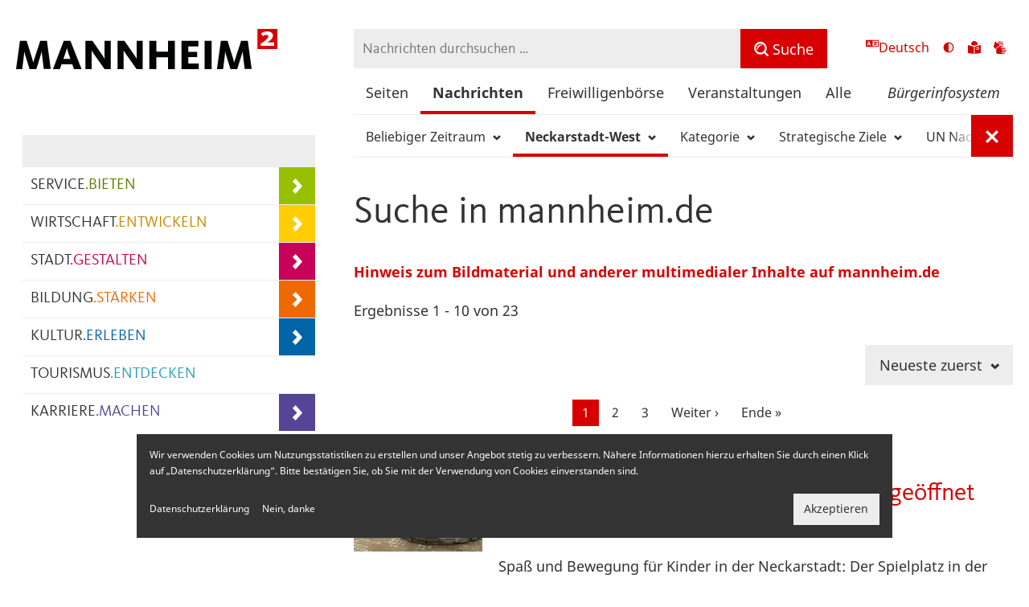

--- FILE ---
content_type: text/html; charset=UTF-8
request_url: https://www.mannheim.de/de/nachrichten?fulltext=&date_from=&date_to=&sort_by=published_at&sort_order=DESC&f%5B0%5D=topic%3A19544
body_size: 12533
content:
<!DOCTYPE html>
<html lang="de" dir="ltr" prefix="og: https://ogp.me/ns#">
  <head>
    <link rel="preload" href="/themes/mannheim/fonts/KievitWebPro.woff2" as="font" type="font/woff2" crossorigin>
        <meta charset="utf-8" />
<script>var _paq = _paq || [];(function(){var u=(("https:" == document.location.protocol) ? "https://piwik.mannheim.de/" : "https://piwik.mannheim.de/");_paq.push(["setSiteId", "1"]);_paq.push(["setTrackerUrl", u+"matomo.php"]);_paq.push(["setDoNotTrack", 1]);_paq.push(['requireConsent']);if (!window.matomo_search_results_active) {_paq.push(["trackPageView"]);}_paq.push(["setIgnoreClasses", ["no-tracking","colorbox"]]);_paq.push(["enableLinkTracking"]);window.addEventListener("load", function(event) {
    let match = document.cookie.match(/cookie-agreed=(\d)/) || ["", "0"];
    if (match[1] == "2") { _paq.push(['setConsentGiven']); }
});var d=document,g=d.createElement("script"),s=d.getElementsByTagName("script")[0];g.type="text/javascript";g.defer=true;g.async=true;g.src="/sites/default/files/matomo/matomo.js?t9jklj";s.parentNode.insertBefore(g,s);})();</script>
<link rel="canonical" href="https://www.mannheim.de/de/nachrichten" />
<meta name="twitter:card" content="summary" />
<meta name="twitter:title" content="Nachrichten" />
<meta name="twitter:site" content="@mannheim_de" />
<link rel="apple-touch-icon" sizes="180x180" href="/themes/mannheim/favicons/apple-touch-icon.png"/>
<link rel="icon" type="image/png" sizes="32x32" href="/themes/mannheim/favicons/favicon-32x32.png"/>
<link rel="icon" type="image/png" sizes="16x16" href="/themes/mannheim/favicons/favicon-16x16.png"/>
<link rel="manifest" href="/themes/mannheim/favicons/manifest.json"/>
<link rel="mask-icon" href="/themes/mannheim/favicons/safari-pinned-tab.svg" color="#c80000"/>
<meta name="theme-color" content="#c80000"/>
<meta name="favicon-generator" content="Drupal responsive_favicons + realfavicongenerator.net" />
<meta name="Generator" content="Drupal 10 (https://www.drupal.org)" />
<meta name="MobileOptimized" content="width" />
<meta name="HandheldFriendly" content="true" />
<meta name="viewport" content="width=device-width, initial-scale=1.0" />
<script src="https://static.conword.io/js/v2/mannheim/conword.js" id="conword-root" charset="utf-8"></script>
<meta content="noindex" name="robots" />
<link href="https://www.mannheim.de/de/rss/nachrichten" rel="alternate" title="Mannheim.de - Nachrichten" type="application/rss+xml" />

    <title>Suche in Nachrichten | Mannheim.de</title>
    <link rel="stylesheet" media="all" href="/sites/default/files/css/css_HLo1kwkEPi-NYYeoAuRy6t2jhtVuLWVGXUB54WXxKJ4.css?delta=0&amp;language=de&amp;theme=mannheim&amp;include=eJx1ilEKgDAMxS407JFGNx9aXNdhN8XbK37rTwIhGDGbbYJH2opwzSB8xJh4R1CudYUoLcUSFw8O3vMauUnk0e390UE_PfjlHUqJHeEQnE4vJ7V5FNzNBDhw" />
<link rel="stylesheet" media="all" href="/sites/default/files/css/css_jokaLCk4QEtE3y8pMp7VOYWc_WdLVAjvc1GJryK9V80.css?delta=1&amp;language=de&amp;theme=mannheim&amp;include=eJx1ilEKgDAMxS407JFGNx9aXNdhN8XbK37rTwIhGDGbbYJH2opwzSB8xJh4R1CudYUoLcUSFw8O3vMauUnk0e390UE_PfjlHUqJHeEQnE4vJ7V5FNzNBDhw" />
<link rel="stylesheet" media="print" href="/sites/default/files/css/css_1vZet7IR8lIrEVu2wbtx8UZfMZWbt4qCnVTMHI-CiH8.css?delta=2&amp;language=de&amp;theme=mannheim&amp;include=eJx1ilEKgDAMxS407JFGNx9aXNdhN8XbK37rTwIhGDGbbYJH2opwzSB8xJh4R1CudYUoLcUSFw8O3vMauUnk0e390UE_PfjlHUqJHeEQnE4vJ7V5FNzNBDhw" />

    <script src="/themes/mannheim/dist/icons.bundle.js?t9jklj" async></script>

  </head>
  <body>
    
      <div class="dialog-off-canvas-main-canvas" data-off-canvas-main-canvas>
    <div class="off-canvas-wrapper">
  <div class="off-canvas-wrapper-inner" data-off-canvas-wrapper>
    <div class="page page--has-sidebar off-canvas-content" data-off-canvas-content>

                    <header class="page__header page-header" role="banner">
  <div class="page-header__container">
    <div class="page-header__logo-container">
      <a href="https://www.mannheim.de/de" class="page-header__logo-link">
        <img class="page-header__logo" src="/themes/mannheim/images/logo-mannheim.svg" alt="Zur Startseite verlinktes Logo der Stadt Mannheim - Mannheim²">
      </a>
    </div>
    <div class="page-header__search" data-toggler=".page-header__search--open" id="page_header_search" role="search">
      <form action="/de/nachrichten" method="get">
        <div class="input-group searchmask">
          <label for="fulltext_search" class="show-for-sr">Suche</label>
          <div class="input-group-field form-item js-form-item form-type-search-api-autocomplete js-form-type-search-api-autocomplete form-item-fulltext js-form-item-fulltext form-no-label">
        <input id="fulltext_search" class="form-autocomplete searchmask__input form-text" placeholder="Nachrichten durchsuchen …" value="" data-search-api-autocomplete-search="search_pages" data-autocomplete-path="/de/search_api_autocomplete/search_pages" type="text" name="fulltext" size="60" maxlength="128" />

        </div>

          <div class="input-group-button searchmask__button-group">
            <svg id="clearSearch" class="icon searchmask__reset" aria-label="Suche zurücksetzen"><use xlink:href="#icon-close"></use></svg>
            <button class="button searchmask__button" type="submit" aria-label="Suche">
              <svg class="icon" aria-hidden="true"><use xlink:href="#icon-search"></use></svg>
              <span class="show-for-large">Suche</span>
              <span class="hide-for-large show-for-sr">Suche</span>
            </button>
          </div>
          <input type="hidden" name="date_from" value="" />
<input type="hidden" name="date_to" value="" />
<input type="hidden" name="sort_by" value="published_at" />
<input type="hidden" name="sort_order" value="DESC" />
<input type="hidden" name="f[0]" value="topic:19544" />

        </div>
      </form>
    </div>
    <div class="page-header__meta show-for-large">
      
<div class="language-selector__menu header-meta__item">
  <div class="language-selector__active">
    <svg class="icon" aria-hidden="true"><use xlink:href="#icon-translate"></use></svg>
    <p class="cnw_skip_translation"></p>
  </div>
  <input type="checkbox" class="language-selector__mobile-toggle checkbox" aria-label="Toggle language select"/>
  <svg class="language-selector__mobile-toggle icon" aria-hidden="true"><use xlink:href="#icon-arrow"></use></svg>
  <div class="language-selector__langs">
    <ul></ul>
    <p class="language-selector__hint">Automatische Übersetzung, ohne Gewähr auf Richtigkeit</p>
  </div>
</div>


      <a href="#" class="contrast-toggle show-for-large">
  <svg class="icon" aria-hidden="true"><use xlink:href="#icon-contrast"></use></svg> <span class="show-for-sr">Ansicht mit hohem Kontrast umschalten</span> <span aria-hidden="true" class="hide-for-large">Kontrast</span>
</a>

      <a href="/de/service-bieten/informationen-in-leichter-sprache" class="show-for-large">
  <svg class="icon" aria-hidden="true"><use xlink:href="#icon-plain-language"></use></svg> <span class="show-for-sr">Zu den Inhalten in leichter Sprache</span> <span aria-hidden="true" class="hide-for-large">Leichte Sprache</span>
</a>

      <a href="/de/gebaerdensprache" class="show-for-large">
  <svg class="icon" aria-hidden="true">
    <use xlink:href="#icon-signlanguage"></use>
  </svg>
  <span class="show-for-sr">Zu den Inhalten in Gebärdensprache</span>
  <span aria-hidden="true" class="hide-for-large">Gebärdensprache</span>
</a>

    </div>
    <button class="page-header__button page-header__button--search show-for-small-only" data-toggle="page_header_search">
      <svg aria-hidden="true" class="icon"><use xlink:href="#icon-search"></use></svg><span class="show-for-sr">Toggle search input form</span>
      <span class="show-for-sr">Toggle search input</span>
    </button>
    <button class="page-header__button page-header__button--menu hide-for-large" data-toggle="page_sidebar">
      Navigation
    </button>
  </div>
  </header>

            
            <main class="page__container" role="main">
                <aside class="page__sidebar off-canvas position-right" role="complementary" id="page_sidebar" data-off-canvas data-position="right">
          <nav role="navigation" aria-labelledby="block-main-navigation-de-menu" id="block-main-navigation-de">
            
  <div class="visually-hidden" id="block-main-navigation-de-menu">Hauptnavigation</div>
  

        

<div id="primary-menu" data-menu-name="primary-links">
  <div class="menu" role="navigation">
    <div class="menu__header">
            <div class="menu__breadcrumb-container">
        <ul class="menu__breadcrumbs" aria-label="breadcrumbs">
                                                                                          
        </ul>
      </div>
    </div>
    <nav class="menu__container">
      <ul class="menu__list">
                  <li class="menu__item menu__item--color-buerger" data-published="1">
            <a href="/de/service-bieten" class="menu__link" data-id="1" data-published="1">
                                              SERVICE<span class="menu__link-colored">.BIETEN</span>
                          </a>
                          <a class="menu__next" href="/de/service-bieten"><svg class="icon"><use xlink:href="#icon-arrow"></use></svg></a>
                      </li>
                  <li class="menu__item menu__item--color-wirtschaft" data-published="1">
            <a href="/de/wirtschaft-entwickeln" class="menu__link" data-id="2" data-published="1">
                                              WIRTSCHAFT<span class="menu__link-colored">.ENTWICKELN</span>
                          </a>
                          <a class="menu__next" href="/de/wirtschaft-entwickeln"><svg class="icon"><use xlink:href="#icon-arrow"></use></svg></a>
                      </li>
                  <li class="menu__item menu__item--color-stadt" data-published="1">
            <a href="/de/stadt-gestalten" class="menu__link" data-id="13" data-published="1">
                                              STADT<span class="menu__link-colored">.GESTALTEN</span>
                          </a>
                          <a class="menu__next" href="/de/stadt-gestalten"><svg class="icon"><use xlink:href="#icon-arrow"></use></svg></a>
                      </li>
                  <li class="menu__item menu__item--color-bildung" data-published="1">
            <a href="/de/bildung-staerken" class="menu__link" data-id="12" data-published="1">
                                              BILDUNG<span class="menu__link-colored">.STÄRKEN</span>
                          </a>
                          <a class="menu__next" href="/de/bildung-staerken"><svg class="icon"><use xlink:href="#icon-arrow"></use></svg></a>
                      </li>
                  <li class="menu__item menu__item--color-kultur" data-published="1">
            <a href="/de/kultur-erleben" class="menu__link" data-id="14" data-published="1">
                                              KULTUR<span class="menu__link-colored">.ERLEBEN</span>
                          </a>
                          <a class="menu__next" href="/de/kultur-erleben"><svg class="icon"><use xlink:href="#icon-arrow"></use></svg></a>
                      </li>
                  <li class="menu__item menu__item--color-tourismus" data-published="1">
            <a href="/de/tourismus-entdecken" class="menu__link" data-id="15" data-published="1">
                                              TOURISMUS<span class="menu__link-colored">.ENTDECKEN</span>
                          </a>
                      </li>
                  <li class="menu__item menu__item--color-karriere" data-published="1">
            <a href="/de/karriere-machen" class="menu__link" data-id="25" data-published="1">
                                              KARRIERE<span class="menu__link-colored">.MACHEN</span>
                          </a>
                          <a class="menu__next" href="/de/karriere-machen"><svg class="icon"><use xlink:href="#icon-arrow"></use></svg></a>
                      </li>
              </ul>
    </nav>
  </div>
</div>


  </nav>

<a href="#" class="contrast-toggle hide-for-large">
  <svg class="icon" aria-hidden="true"><use xlink:href="#icon-contrast"></use></svg> <span class="show-for-sr">Ansicht mit hohem Kontrast umschalten</span> <span aria-hidden="true" class="hide-for-large">Kontrast</span>
</a>

<div class="language-selector__menu header-meta__item">
  <div class="language-selector__active">
    <svg class="icon" aria-hidden="true"><use xlink:href="#icon-translate"></use></svg>
    <p class="cnw_skip_translation"></p>
  </div>
  <input type="checkbox" class="language-selector__mobile-toggle checkbox" aria-label="Toggle language select"/>
  <svg class="language-selector__mobile-toggle icon" aria-hidden="true"><use xlink:href="#icon-arrow"></use></svg>
  <div class="language-selector__langs">
    <ul></ul>
    <p class="language-selector__hint">Automatische Übersetzung, ohne Gewähr auf Richtigkeit</p>
  </div>
</div>

<a href="/de/service-bieten/informationen-in-leichter-sprache" class="hide-for-large">
  <svg class="icon" aria-hidden="true"><use xlink:href="#icon-plain-language"></use></svg> <span class="show-for-sr">Zu den Inhalten in leichter Sprache</span> <span aria-hidden="true" class="hide-for-large">Leichte Sprache</span>
</a>
<a href="/de/gebaerdensprache" class="hide-for-large">
  <svg class="icon" aria-hidden="true">
    <use xlink:href="#icon-signlanguage"></use>
  </svg>
  <span class="show-for-sr">Zu den Inhalten in Gebärdensprache</span>
  <span aria-hidden="true" class="hide-for-large">Gebärdensprache</span>
</a>


                                                                                                                                                                                                                                                                                                                      </aside>
                <div class="page__main">
                    <div data-drupal-messages-fallback class="hidden"></div>
<div class="search-header">
  <ul class="filter-bar">
          <li class="filter-bar__item"><a href="/de/seiten" class="filter-bar__link">Seiten</a></li>
          <li class="filter-bar__item"><a href="/de/nachrichten" class="filter-bar__link filter-bar__link--active">Nachrichten</a></li>
          <li class="filter-bar__item"><a href="/de/freiwilligenboerse" class="filter-bar__link">Freiwilligenbörse</a></li>
          <li class="filter-bar__item"><a href="/de/veranstaltungen" class="filter-bar__link">Veranstaltungen</a></li>
          <li class="filter-bar__item"><a href="/de/suche" class="filter-bar__link">Alle</a></li>
          <li class="filter-bar__item"><a href="/de/search/buergerinfo" class="filter-bar__link">Bürgerinfosystem</a></li>
      </ul>
  <div class="filter-bar filter-bar--small">
    <form class="mannheim-news-facet-form mannheim-facet-form" data-drupal-selector="mannheim-news-facet-form" action="/de/nachrichten" method="get" id="mannheim-news-facet-form" accept-charset="UTF-8" novalidate="novalidate">
  <div class="filter-bar__item form-item js-form-item form-type-foundation-dropdown-button js-form-type-foundation-dropdown-button form-item- js-form-item- form-no-label">
              <a  class="filter-bar__link" data-auto-focus="false" data-drupal-selector="edit-date" tabindex="0" data-toggle="259229a1-8b40-4c1a-bbe5-5940a539cd19">Beliebiger Zeitraum <svg class="icon dropdown-button__icon icon--small icon--rotate-90"><use xlink:href="#icon-arrow"></use></svg></a>
<div  class="dropdown-pane--date dropdown-pane" id="259229a1-8b40-4c1a-bbe5-5940a539cd19" data-dropdown data-close-on-click="true" data-auto-focus="true" >
  <div class="form-item js-form-item form-type-date js-form-type-date form-item-date-from js-form-item-date-from">
      <label for="edit-date-from--2">Von</label>
        <div class="input-group input-group--icon">
  <label for="edit-date-from--2" class="input-group-label"><svg class="icon"><use xlink:href="#icon-calendar"></use></svg></label>
  <input type="text" data-drupal-selector="edit-date-from" id="edit-date-from--2" name="date_from" value="" class="form-text input-group-field js-datepicker" />
</div>

        </div>
<div class="form-item js-form-item form-type-date js-form-type-date form-item-date-to js-form-item-date-to">
      <label for="edit-date-to--2">Bis</label>
        <div class="input-group input-group--icon">
  <label for="edit-date-to--2" class="input-group-label"><svg class="icon"><use xlink:href="#icon-calendar"></use></svg></label>
  <input type="text" data-drupal-selector="edit-date-to" id="edit-date-to--2" name="date_to" value="" class="form-text input-group-field js-datepicker" />
</div>

        </div>
<input data-drupal-selector="edit-submit" type="submit" id="edit-submit" value="Anwenden" class="button js-form-submit form-submit" />

</div>

        </div>
<div class="filter-bar__item form-item js-form-item form-type-foundation-dropdown-button js-form-type-foundation-dropdown-button form-item- js-form-item- form-no-label">
              <a  class="filter-bar__link filter-bar__link--active" data-drupal-selector="edit-topic" tabindex="0" data-toggle="0fc0760c-8984-4fe1-af2d-2f33d40186e4">Neckarstadt-West <svg class="icon dropdown-button__icon icon--small icon--rotate-90"><use xlink:href="#icon-arrow"></use></svg></a>
<div  class="dropdown-pane--date dropdown-pane" id="0fc0760c-8984-4fe1-af2d-2f33d40186e4" data-dropdown data-close-on-click="true" data-auto-focus="true" >
  <ul class="dropdown__list"><li><a href="/de/nachrichten?fulltext=&amp;date_from=&amp;date_to=&amp;sort_by=published_at&amp;sort_order=DESC" rel="nofollow" class="level-1">Alle</a></li><li><a href="/de/nachrichten?fulltext=&amp;date_from=&amp;date_to=&amp;sort_by=published_at&amp;sort_order=DESC&amp;f%5B0%5D=topic%3A19585" rel="nofollow" class="level-1">Alle Stadtteile</a></li><li><a href="/de/nachrichten?fulltext=&amp;date_from=&amp;date_to=&amp;sort_by=published_at&amp;sort_order=DESC&amp;f%5B0%5D=topic%3A19575" rel="nofollow" class="level-1">Almenhof</a></li><li><a href="/de/nachrichten?fulltext=&amp;date_from=&amp;date_to=&amp;sort_by=published_at&amp;sort_order=DESC&amp;f%5B0%5D=topic%3A12285" rel="nofollow" class="level-1">Beyoglu</a></li><li><a href="/de/nachrichten?fulltext=&amp;date_from=&amp;date_to=&amp;sort_by=published_at&amp;sort_order=DESC&amp;f%5B0%5D=topic%3A12277" rel="nofollow" class="level-1">Bydgoszcz</a></li><li><a href="/de/nachrichten?fulltext=&amp;date_from=&amp;date_to=&amp;sort_by=published_at&amp;sort_order=DESC&amp;f%5B0%5D=topic%3A20865" rel="nofollow" class="level-1">Campus Neckarstadt-West</a></li><li><a href="/de/nachrichten?fulltext=&amp;date_from=&amp;date_to=&amp;sort_by=published_at&amp;sort_order=DESC&amp;f%5B0%5D=topic%3A20265" rel="nofollow" class="level-1">Czernowitz</a></li><li><a href="/de/nachrichten?fulltext=&amp;date_from=&amp;date_to=&amp;sort_by=published_at&amp;sort_order=DESC&amp;f%5B0%5D=topic%3A20562" rel="nofollow" class="level-1">Ehrenamt</a></li><li><a href="/de/nachrichten?fulltext=&amp;date_from=&amp;date_to=&amp;sort_by=published_at&amp;sort_order=DESC&amp;f%5B0%5D=topic%3A19572" rel="nofollow" class="level-1">Feudenheim</a></li><li><a href="/de/nachrichten?fulltext=&amp;date_from=&amp;date_to=&amp;sort_by=published_at&amp;sort_order=DESC&amp;f%5B0%5D=topic%3A19568" rel="nofollow" class="level-1">Franklin</a></li><li><a href="/de/nachrichten?fulltext=&amp;date_from=&amp;date_to=&amp;sort_by=published_at&amp;sort_order=DESC&amp;f%5B0%5D=topic%3A19564" rel="nofollow" class="level-1">Friedrichsfeld</a></li><li><a href="/de/nachrichten?fulltext=&amp;date_from=&amp;date_to=&amp;sort_by=published_at&amp;sort_order=DESC&amp;f%5B0%5D=topic%3A19557" rel="nofollow" class="level-1">Gartenstadt</a></li><li><a href="/de/nachrichten?fulltext=&amp;date_from=&amp;date_to=&amp;sort_by=published_at&amp;sort_order=DESC&amp;f%5B0%5D=topic%3A19546" rel="nofollow" class="level-1">Herzogenried</a></li><li><a href="/de/nachrichten?fulltext=&amp;date_from=&amp;date_to=&amp;sort_by=published_at&amp;sort_order=DESC&amp;f%5B0%5D=topic%3A20502" rel="nofollow" class="level-1">Hitze</a></li><li><a href="/de/nachrichten?fulltext=&amp;date_from=&amp;date_to=&amp;sort_by=published_at&amp;sort_order=DESC&amp;f%5B0%5D=topic%3A19563" rel="nofollow" class="level-1">Hochstätt</a></li><li><a href="/de/nachrichten?fulltext=&amp;date_from=&amp;date_to=&amp;sort_by=published_at&amp;sort_order=DESC&amp;f%5B0%5D=topic%3A19542" rel="nofollow" class="level-1">Innenstadt</a></li><li><a href="/de/nachrichten?fulltext=&amp;date_from=&amp;date_to=&amp;sort_by=published_at&amp;sort_order=DESC&amp;f%5B0%5D=topic%3A19710" rel="nofollow" class="level-1">Innenstadt/Jungbusch (Stadtbezirk)</a></li><li><a href="/de/nachrichten?fulltext=&amp;date_from=&amp;date_to=&amp;sort_by=published_at&amp;sort_order=DESC&amp;f%5B0%5D=topic%3A16806" rel="nofollow" class="level-1">Internationales</a></li><li><a href="/de/nachrichten?fulltext=&amp;date_from=&amp;date_to=&amp;sort_by=published_at&amp;sort_order=DESC&amp;f%5B0%5D=topic%3A21094" rel="nofollow" class="level-1">Jugendakademie</a></li><li><a href="/de/nachrichten?fulltext=&amp;date_from=&amp;date_to=&amp;sort_by=published_at&amp;sort_order=DESC&amp;f%5B0%5D=topic%3A19543" rel="nofollow" class="level-1">Jungbusch</a></li><li><a href="/de/nachrichten?fulltext=&amp;date_from=&amp;date_to=&amp;sort_by=published_at&amp;sort_order=DESC&amp;f%5B0%5D=topic%3A19712" rel="nofollow" class="level-1">Käfertal (Stadtbezirk)</a></li><li><a href="/de/nachrichten?fulltext=&amp;date_from=&amp;date_to=&amp;sort_by=published_at&amp;sort_order=DESC&amp;f%5B0%5D=topic%3A19565" rel="nofollow" class="level-1">Käfertal-Mitte</a></li><li><a href="/de/nachrichten?fulltext=&amp;date_from=&amp;date_to=&amp;sort_by=published_at&amp;sort_order=DESC&amp;f%5B0%5D=topic%3A19569" rel="nofollow" class="level-1">Käfertal-Süd</a></li><li><a href="/de/nachrichten?fulltext=&amp;date_from=&amp;date_to=&amp;sort_by=published_at&amp;sort_order=DESC&amp;f%5B0%5D=topic%3A20864" rel="nofollow" class="level-1">Kinderfreundliche Kommune</a></li><li><a href="/de/nachrichten?fulltext=&amp;date_from=&amp;date_to=&amp;sort_by=published_at&amp;sort_order=DESC&amp;f%5B0%5D=topic%3A19551" rel="nofollow" class="level-1">Lindenhof</a></li><li><a href="/de/nachrichten?fulltext=&amp;date_from=&amp;date_to=&amp;sort_by=published_at&amp;sort_order=DESC&amp;f%5B0%5D=topic%3A19558" rel="nofollow" class="level-1">Luzenberg</a></li><li><a href="/de/nachrichten?fulltext=&amp;date_from=&amp;date_to=&amp;sort_by=published_at&amp;sort_order=DESC&amp;f%5B0%5D=topic%3A15035" rel="nofollow" class="level-1">Musikschule</a></li><li><a href="/de/nachrichten?fulltext=&amp;date_from=&amp;date_to=&amp;sort_by=published_at&amp;sort_order=DESC&amp;f%5B0%5D=topic%3A19573" rel="nofollow" class="level-1">Neckarau</a></li><li><a href="/de/nachrichten?fulltext=&amp;date_from=&amp;date_to=&amp;sort_by=published_at&amp;sort_order=DESC&amp;f%5B0%5D=topic%3A19708" rel="nofollow" class="level-1">Neckarau (Stadtbezirk)</a></li><li><a href="/de/nachrichten?fulltext=&amp;date_from=&amp;date_to=&amp;sort_by=published_at&amp;sort_order=DESC&amp;f%5B0%5D=topic%3A19547" rel="nofollow" class="level-1">Neckarstadt-Nordost</a></li><li><a href="/de/nachrichten?fulltext=&amp;date_from=&amp;date_to=&amp;sort_by=published_at&amp;sort_order=DESC&amp;f%5B0%5D=topic%3A19545" rel="nofollow" class="level-1">Neckarstadt-Ost</a></li><li><a href="/de/nachrichten?fulltext=&amp;date_from=&amp;date_to=&amp;sort_by=published_at&amp;sort_order=DESC&amp;f%5B0%5D=topic%3A19713" rel="nofollow" class="level-1">Neckarstadt-Ost (Stadtbezirk)</a></li><li><a href="/de/nachrichten?fulltext=&amp;date_from=&amp;date_to=&amp;sort_by=published_at&amp;sort_order=DESC" rel="nofollow" class="level-1 is-active">Neckarstadt-West</a></li><li><a href="/de/nachrichten?fulltext=&amp;date_from=&amp;date_to=&amp;sort_by=published_at&amp;sort_order=DESC&amp;f%5B0%5D=topic%3A19560" rel="nofollow" class="level-1">Neuostheim</a></li><li><a href="/de/nachrichten?fulltext=&amp;date_from=&amp;date_to=&amp;sort_by=published_at&amp;sort_order=DESC&amp;f%5B0%5D=topic%3A19714" rel="nofollow" class="level-1">Neuostheim/Neuhermsheim (Stadtbezirk)</a></li><li><a href="/de/nachrichten?fulltext=&amp;date_from=&amp;date_to=&amp;sort_by=published_at&amp;sort_order=DESC&amp;f%5B0%5D=topic%3A19574" rel="nofollow" class="level-1">Niederfeld</a></li><li><a href="/de/nachrichten?fulltext=&amp;date_from=&amp;date_to=&amp;sort_by=published_at&amp;sort_order=DESC&amp;f%5B0%5D=topic%3A20371" rel="nofollow" class="level-1">OB-Wahl 2023</a></li><li><a href="/de/nachrichten?fulltext=&amp;date_from=&amp;date_to=&amp;sort_by=published_at&amp;sort_order=DESC&amp;f%5B0%5D=topic%3A19549" rel="nofollow" class="level-1">Oststadt</a></li><li><a href="/de/nachrichten?fulltext=&amp;date_from=&amp;date_to=&amp;sort_by=published_at&amp;sort_order=DESC&amp;f%5B0%5D=topic%3A19716" rel="nofollow" class="level-1">Rheinau (Stadtbezirk)</a></li><li><a href="/de/nachrichten?fulltext=&amp;date_from=&amp;date_to=&amp;sort_by=published_at&amp;sort_order=DESC&amp;f%5B0%5D=topic%3A19578" rel="nofollow" class="level-1">Rheinau-Mitte</a></li><li><a href="/de/nachrichten?fulltext=&amp;date_from=&amp;date_to=&amp;sort_by=published_at&amp;sort_order=DESC&amp;f%5B0%5D=topic%3A19579" rel="nofollow" class="level-1">Rheinau-Süd</a></li><li><a href="/de/nachrichten?fulltext=&amp;date_from=&amp;date_to=&amp;sort_by=published_at&amp;sort_order=DESC&amp;f%5B0%5D=topic%3A12282" rel="nofollow" class="level-1">Riesa</a></li><li><a href="/de/nachrichten?fulltext=&amp;date_from=&amp;date_to=&amp;sort_by=published_at&amp;sort_order=DESC&amp;f%5B0%5D=topic%3A19552" rel="nofollow" class="level-1">Sandhofen</a></li><li><a href="/de/nachrichten?fulltext=&amp;date_from=&amp;date_to=&amp;sort_by=published_at&amp;sort_order=DESC&amp;f%5B0%5D=topic%3A19717" rel="nofollow" class="level-1">Sandhofen (Stadtbezirk)</a></li><li><a href="/de/nachrichten?fulltext=&amp;date_from=&amp;date_to=&amp;sort_by=published_at&amp;sort_order=DESC&amp;f%5B0%5D=topic%3A19553" rel="nofollow" class="level-1">Sandhofen-Nord</a></li><li><a href="/de/nachrichten?fulltext=&amp;date_from=&amp;date_to=&amp;sort_by=published_at&amp;sort_order=DESC&amp;f%5B0%5D=topic%3A19718" rel="nofollow" class="level-1">Schönau (Stadtbezirk)</a></li><li><a href="/de/nachrichten?fulltext=&amp;date_from=&amp;date_to=&amp;sort_by=published_at&amp;sort_order=DESC&amp;f%5B0%5D=topic%3A19554" rel="nofollow" class="level-1">Schönau-Nord</a></li><li><a href="/de/nachrichten?fulltext=&amp;date_from=&amp;date_to=&amp;sort_by=published_at&amp;sort_order=DESC&amp;f%5B0%5D=topic%3A19550" rel="nofollow" class="level-1">Schwetzingerstadt</a></li><li><a href="/de/nachrichten?fulltext=&amp;date_from=&amp;date_to=&amp;sort_by=published_at&amp;sort_order=DESC&amp;f%5B0%5D=topic%3A19715" rel="nofollow" class="level-1">Schwetzingerstadt/Oststadt (Stadtbezirk)</a></li><li><a href="/de/nachrichten?fulltext=&amp;date_from=&amp;date_to=&amp;sort_by=published_at&amp;sort_order=DESC&amp;f%5B0%5D=topic%3A19562" rel="nofollow" class="level-1">Seckenheim</a></li><li><a href="/de/nachrichten?fulltext=&amp;date_from=&amp;date_to=&amp;sort_by=published_at&amp;sort_order=DESC&amp;f%5B0%5D=topic%3A19711" rel="nofollow" class="level-1">Seckenheim (Stadtbezirk)</a></li><li><a href="/de/nachrichten?fulltext=&amp;date_from=&amp;date_to=&amp;sort_by=published_at&amp;sort_order=DESC&amp;f%5B0%5D=topic%3A19566" rel="nofollow" class="level-1">Speckweggebiet</a></li><li><a href="/de/nachrichten?fulltext=&amp;date_from=&amp;date_to=&amp;sort_by=published_at&amp;sort_order=DESC&amp;f%5B0%5D=topic%3A20209" rel="nofollow" class="level-1">Stadtbibliothek Mannheim</a></li><li><a href="/de/nachrichten?fulltext=&amp;date_from=&amp;date_to=&amp;sort_by=published_at&amp;sort_order=DESC&amp;f%5B0%5D=topic%3A20102" rel="nofollow" class="level-1">Startseite Stadtteilseiten</a></li><li><a href="/de/nachrichten?fulltext=&amp;date_from=&amp;date_to=&amp;sort_by=published_at&amp;sort_order=DESC&amp;f%5B0%5D=topic%3A12197" rel="nofollow" class="level-1">Toulon</a></li><li><a href="/de/nachrichten?fulltext=&amp;date_from=&amp;date_to=&amp;sort_by=published_at&amp;sort_order=DESC&amp;f%5B0%5D=topic%3A19570" rel="nofollow" class="level-1">Vogelstang</a></li><li><a href="/de/nachrichten?fulltext=&amp;date_from=&amp;date_to=&amp;sort_by=published_at&amp;sort_order=DESC&amp;f%5B0%5D=topic%3A19709" rel="nofollow" class="level-1">Waldhof (Stadtbezirk)</a></li><li><a href="/de/nachrichten?fulltext=&amp;date_from=&amp;date_to=&amp;sort_by=published_at&amp;sort_order=DESC&amp;f%5B0%5D=topic%3A19559" rel="nofollow" class="level-1">Waldhof-Ost</a></li><li><a href="/de/nachrichten?fulltext=&amp;date_from=&amp;date_to=&amp;sort_by=published_at&amp;sort_order=DESC&amp;f%5B0%5D=topic%3A19556" rel="nofollow" class="level-1">Waldhof-West</a></li><li><a href="/de/nachrichten?fulltext=&amp;date_from=&amp;date_to=&amp;sort_by=published_at&amp;sort_order=DESC&amp;f%5B0%5D=topic%3A19571" rel="nofollow" class="level-1">Wallstadt</a></li><li><a href="/de/nachrichten?fulltext=&amp;date_from=&amp;date_to=&amp;sort_by=published_at&amp;sort_order=DESC&amp;f%5B0%5D=topic%3A19548" rel="nofollow" class="level-1">Wohlgelegen</a></li></ul>
</div>

        </div>
<input data-drupal-selector="edit-0" type="hidden" name="fulltext" value="" />
<input data-drupal-selector="edit-1" type="hidden" name="sort_by" value="published_at" />
<input data-drupal-selector="edit-2" type="hidden" name="sort_order" value="DESC" />
<input data-drupal-selector="edit-3" type="hidden" name="f[0]" value="topic:19544" />
<div class="filter-bar__item form-item js-form-item form-type-foundation-dropdown-button js-form-type-foundation-dropdown-button form-item- js-form-item- form-no-label">
              <a  class="filter-bar__link" data-drupal-selector="edit-category" tabindex="0" data-toggle="85a33a7e-a9bd-4113-8dff-5e151672aa88">Kategorie <svg class="icon dropdown-button__icon icon--small icon--rotate-90"><use xlink:href="#icon-arrow"></use></svg></a>
<div  class="dropdown-pane--date dropdown-pane" id="85a33a7e-a9bd-4113-8dff-5e151672aa88" data-dropdown data-close-on-click="true" data-auto-focus="true" >
  <ul class="dropdown__list"><li><a href="/de/nachrichten?fulltext=&amp;date_from=&amp;date_to=&amp;sort_by=published_at&amp;sort_order=DESC&amp;f%5B0%5D=topic%3A19544" rel="nofollow" class="is-active level-1">Alle</a></li><li><a href="/de/nachrichten?fulltext=&amp;date_from=&amp;date_to=&amp;sort_by=published_at&amp;sort_order=DESC&amp;f%5B0%5D=news_category%3A887&amp;f%5B1%5D=topic%3A19544" rel="nofollow" class="level-1">Bauen &amp; Wohnen</a></li><li><a href="/de/nachrichten?fulltext=&amp;date_from=&amp;date_to=&amp;sort_by=published_at&amp;sort_order=DESC&amp;f%5B0%5D=news_category%3A936&amp;f%5B1%5D=topic%3A19544" rel="nofollow" class="level-1">Kinder, Jugend, Familie</a></li><li><a href="/de/nachrichten?fulltext=&amp;date_from=&amp;date_to=&amp;sort_by=published_at&amp;sort_order=DESC&amp;f%5B0%5D=news_category%3A13&amp;f%5B1%5D=topic%3A19544" rel="nofollow" class="level-1">Politik &amp; Verwaltung</a></li><li><a href="/de/nachrichten?fulltext=&amp;date_from=&amp;date_to=&amp;sort_by=published_at&amp;sort_order=DESC&amp;f%5B0%5D=news_category%3A14&amp;f%5B1%5D=topic%3A19544" rel="nofollow" class="level-1">Sicherheit &amp; Ordnung</a></li><li><a href="/de/nachrichten?fulltext=&amp;date_from=&amp;date_to=&amp;sort_by=published_at&amp;sort_order=DESC&amp;f%5B0%5D=news_category%3A15&amp;f%5B1%5D=topic%3A19544" rel="nofollow" class="level-1">Soziales</a></li><li><a href="/de/nachrichten?fulltext=&amp;date_from=&amp;date_to=&amp;sort_by=published_at&amp;sort_order=DESC&amp;f%5B0%5D=news_category%3A17&amp;f%5B1%5D=topic%3A19544" rel="nofollow" class="level-1">Umwelt &amp; Verkehr</a></li></ul>
</div>

        </div>
<div class="filter-bar__item form-item js-form-item form-type-foundation-dropdown-button js-form-type-foundation-dropdown-button form-item- js-form-item- form-no-label">
        <div  class="facets-widget-checkbox_overlay">
  <a class="filter-bar__link" tabindex="0" data-toggle="dropdown">
    Strategische Ziele <svg class="icon dropdown-button__icon icon--small icon--rotate-90"><use xlink:href="#icon-arrow"></use></svg>
  </a>
  <div class="dropdown-pane" data-position="bottom" data-alignment="left" id="dropdown" data-dropdown data-close-on-click="true">
            <input class="facet-search dropdown-pane__facet-filter" placeholder="Filter durchsuchen" type="text" />

        <ul data-drupal-facet-id="news_strategic_goals" data-drupal-facet-alias="news_strategic_goals" class="facet-inactive js-facets-overlay-links item-list__checkbox_overlay dropdown__list dropdown__list--multiselect" data-drupal-selector="edit-strategic-goals"><li><div class="form-item js-form-item form-type-checkbox js-form-type-checkbox form-item- js-form-item-">
        <input data-drupal-facet-item-alias="news_strategic_goals" data-drupal-facet-item-search="demokratie, engagement und beteiligung" data-drupal-facet-item-value="19081" data-drupal-facet-item-id="news_strategic_goals:19081" type="checkbox" id="facet--news-strategic-goals19081" value="1" class="form-checkbox" />

        <label for="facet--news-strategic-goals19081" class="option">Demokratie, Engagement und Beteiligung</label>
      </div>
</li><li><div class="form-item js-form-item form-type-checkbox js-form-type-checkbox form-item- js-form-item-">
        <input data-drupal-facet-item-alias="news_strategic_goals" data-drupal-facet-item-search="gesundheit, wohlbefinden und demografischer wandel" data-drupal-facet-item-value="19083" data-drupal-facet-item-id="news_strategic_goals:19083" type="checkbox" id="facet--news-strategic-goals19083" value="1" class="form-checkbox" />

        <label for="facet--news-strategic-goals19083" class="option">Gesundheit, Wohlbefinden und demografischer Wandel</label>
      </div>
</li><li><div class="form-item js-form-item form-type-checkbox js-form-type-checkbox form-item- js-form-item-">
        <input data-drupal-facet-item-alias="news_strategic_goals" data-drupal-facet-item-search="gleichstellung, vielfalt und integration" data-drupal-facet-item-value="19084" data-drupal-facet-item-id="news_strategic_goals:19084" type="checkbox" id="facet--news-strategic-goals19084" value="1" class="form-checkbox" />

        <label for="facet--news-strategic-goals19084" class="option">Gleichstellung, Vielfalt und Integration</label>
      </div>
</li><li><div class="form-item js-form-item form-type-checkbox js-form-type-checkbox form-item- js-form-item-">
        <input data-drupal-facet-item-alias="news_strategic_goals" data-drupal-facet-item-search="klima, umwelt und alternative mobilität" data-drupal-facet-item-value="19086" data-drupal-facet-item-id="news_strategic_goals:19086" type="checkbox" id="facet--news-strategic-goals19086" value="1" class="form-checkbox" />

        <label for="facet--news-strategic-goals19086" class="option">Klima, Umwelt und alternative Mobilität</label>
      </div>
</li><li><div class="form-item js-form-item form-type-checkbox js-form-type-checkbox form-item- js-form-item-">
        <input data-drupal-facet-item-alias="news_strategic_goals" data-drupal-facet-item-search="soziale und kulturelle teilhabe, gesellschaftliches miteinander und lebenslanges lernen" data-drupal-facet-item-value="19087" data-drupal-facet-item-id="news_strategic_goals:19087" type="checkbox" id="facet--news-strategic-goals19087" value="1" class="form-checkbox" />

        <label for="facet--news-strategic-goals19087" class="option">Soziale und kulturelle Teilhabe, gesellschaftliches Miteinander und lebenslanges Lernen</label>
      </div>
</li></ul>
    <input data-drupal-facet-submit-alias="news_strategic_goals" type="submit" name="op" value="Filter anwenden" class="button js-form-submit form-submit" />

  </div>
</div>

        </div>
<div class="filter-bar__item form-item js-form-item form-type-foundation-dropdown-button js-form-type-foundation-dropdown-button form-item- js-form-item- form-no-label">
        <div  class="facets-widget-checkbox_overlay">
  <a class="filter-bar__link" tabindex="0" data-toggle="dropdown--2">
    UN Nachhaltigkeitsziele <svg class="icon dropdown-button__icon icon--small icon--rotate-90"><use xlink:href="#icon-arrow"></use></svg>
  </a>
  <div class="dropdown-pane" data-position="bottom" data-alignment="left" id="dropdown--2" data-dropdown data-close-on-click="true">
            <input class="facet-search dropdown-pane__facet-filter" placeholder="Filter durchsuchen" type="text" />

        <ul data-drupal-facet-id="news_sdg" data-drupal-facet-alias="news_sdg" class="facet-inactive js-facets-overlay-links item-list__checkbox_overlay dropdown__list dropdown__list--multiselect" data-drupal-selector="edit-sdg"><li><div class="form-item js-form-item form-type-checkbox js-form-type-checkbox form-item- js-form-item-">
        <input data-drupal-facet-item-alias="news_sdg" data-drupal-facet-item-search="01 keine armut" data-drupal-facet-item-value="19064" data-drupal-facet-item-id="news_sdg:19064" type="checkbox" id="facet--news-sdg19064" value="1" class="form-checkbox" />

        <label for="facet--news-sdg19064" class="option">01 Keine Armut</label>
      </div>
</li><li><div class="form-item js-form-item form-type-checkbox js-form-type-checkbox form-item- js-form-item-">
        <input data-drupal-facet-item-alias="news_sdg" data-drupal-facet-item-search="02 kein hunger" data-drupal-facet-item-value="19065" data-drupal-facet-item-id="news_sdg:19065" type="checkbox" id="facet--news-sdg19065" value="1" class="form-checkbox" />

        <label for="facet--news-sdg19065" class="option">02 Kein Hunger</label>
      </div>
</li><li><div class="form-item js-form-item form-type-checkbox js-form-type-checkbox form-item- js-form-item-">
        <input data-drupal-facet-item-alias="news_sdg" data-drupal-facet-item-search="04 hochwertige bildung" data-drupal-facet-item-value="19067" data-drupal-facet-item-id="news_sdg:19067" type="checkbox" id="facet--news-sdg19067" value="1" class="form-checkbox" />

        <label for="facet--news-sdg19067" class="option">04 Hochwertige Bildung</label>
      </div>
</li><li><div class="form-item js-form-item form-type-checkbox js-form-type-checkbox form-item- js-form-item-">
        <input data-drupal-facet-item-alias="news_sdg" data-drupal-facet-item-search="05 geschlechtergleichheit" data-drupal-facet-item-value="19068" data-drupal-facet-item-id="news_sdg:19068" type="checkbox" id="facet--news-sdg19068" value="1" class="form-checkbox" />

        <label for="facet--news-sdg19068" class="option">05 Geschlechtergleichheit</label>
      </div>
</li><li><div class="form-item js-form-item form-type-checkbox js-form-type-checkbox form-item- js-form-item-">
        <input data-drupal-facet-item-alias="news_sdg" data-drupal-facet-item-search="10 weniger ungleichheiten" data-drupal-facet-item-value="19073" data-drupal-facet-item-id="news_sdg:19073" type="checkbox" id="facet--news-sdg19073" value="1" class="form-checkbox" />

        <label for="facet--news-sdg19073" class="option">10 Weniger Ungleichheiten</label>
      </div>
</li><li><div class="form-item js-form-item form-type-checkbox js-form-type-checkbox form-item- js-form-item-">
        <input data-drupal-facet-item-alias="news_sdg" data-drupal-facet-item-search="11 nachhaltige städte und gemeinden" data-drupal-facet-item-value="19074" data-drupal-facet-item-id="news_sdg:19074" type="checkbox" id="facet--news-sdg19074" value="1" class="form-checkbox" />

        <label for="facet--news-sdg19074" class="option">11 Nachhaltige Städte und Gemeinden</label>
      </div>
</li><li><div class="form-item js-form-item form-type-checkbox js-form-type-checkbox form-item- js-form-item-">
        <input data-drupal-facet-item-alias="news_sdg" data-drupal-facet-item-search="17 partnerschaften zur erreichung der ziele" data-drupal-facet-item-value="19080" data-drupal-facet-item-id="news_sdg:19080" type="checkbox" id="facet--news-sdg19080" value="1" class="form-checkbox" />

        <label for="facet--news-sdg19080" class="option">17 Partnerschaften zur Erreichung der Ziele</label>
      </div>
</li></ul>
    <input data-drupal-facet-submit-alias="news_sdg" type="submit" name="op" value="Filter anwenden" class="button js-form-submit form-submit" />

  </div>
</div>

        </div>
<div class="filter-bar__item filter-bar__item--reset js-form-wrapper form-wrapper" data-drupal-selector="edit-reset" id="edit-reset"><a href="/de/nachrichten?fulltext=" class="filter-bar__link filter-bar__link--reset button" data-drupal-selector="edit-link" id="edit-link"><svg class="icon filter-bar-link-reset__icon"><use xlink:href="#icon-close"></use></svg><span class="show-for-sr">Filter zurücksetzen</span>
</a></div>

</form>

  </div>
</div>
<div class="views-element-container">
<div class="search teaser-view js-view-dom-id-3284dcf4910fdc9dc95965dbfbfc78d05e56bc965c5ddb20cca223acb4c3f217">
  
            <h1>Suche in mannheim.de</h1>
      
  

    <header class="teaser-view__header">
            <div class="teaser-view__results-count"><p><a href="/node/73323" target="_blank"><strong>Hinweis zum Bildmaterial und anderer multimedialer Inhalte auf mannheim.de</strong></a></p>Ergebnisse 1 - 10 von 23</div>
    <div class="teaser-view__sorting">      <a  class="button secondary dropdown-button float-right" tabindex="0" data-toggle="05c6ff97-5bf5-486b-9072-870249c04e55">Neueste zuerst <svg class="icon dropdown-button__icon icon--small icon--rotate-90"><use xlink:href="#icon-arrow"></use></svg></a>
<div  class="bottom dropdown-pane" id="05c6ff97-5bf5-486b-9072-870249c04e55" data-dropdown data-close-on-click="true" data-auto-focus="true" >
  <ul class="dropdown__list"><li><a href="/de/nachrichten?sort_by=search_api_relevance&amp;sort_order=DESC&amp;fulltext=&amp;date_from=&amp;date_to=&amp;f%5B0%5D=topic%3A19544" rel="nofollow">Relevanz</a></li><li><a href="/de/nachrichten?sort_by=published_at&amp;sort_order=DESC&amp;fulltext=&amp;date_from=&amp;date_to=&amp;f%5B0%5D=topic%3A19544" rel="nofollow" class="is-active">Neueste zuerst</a></li><li><a href="/de/nachrichten?sort_by=published_at&amp;sort_order=ASC&amp;fulltext=&amp;date_from=&amp;date_to=&amp;f%5B0%5D=topic%3A19544" rel="nofollow">Älteste zuerst</a></li></ul>
</div>
</div>
  </header>
  
  
  

    <nav class="pager" role="navigation" aria-labelledby="pagination-heading-12978015">
    <h4 id="pagination-heading-12978015" class="visually-hidden">Seitennummerierung</h4>
    <ul class="pager__items js-pager__items">
                                                        <li class="pager__item is-active">
                                          <a href="?fulltext=&amp;date_from=&amp;date_to=&amp;sort_by=published_at&amp;sort_order=DESC&amp;f%5B0%5D=topic%3A19544&amp;page=0" title="Aktuelle Seite" aria-label="Aktuelle Seite" aria-current="page">
            <span class="visually-hidden">
              Aktuelle Seite
            </span>1</a>
        </li>
              <li class="pager__item">
                                          <a href="?fulltext=&amp;date_from=&amp;date_to=&amp;sort_by=published_at&amp;sort_order=DESC&amp;f%5B0%5D=topic%3A19544&amp;page=1" title="Gehe zur Seite 2" aria-label="Gehe zur Seite 2">
            <span class="visually-hidden">
              Seite
            </span>2</a>
        </li>
              <li class="pager__item">
                                          <a href="?fulltext=&amp;date_from=&amp;date_to=&amp;sort_by=published_at&amp;sort_order=DESC&amp;f%5B0%5D=topic%3A19544&amp;page=2" title="Gehe zur Seite 3" aria-label="Gehe zur Seite 3">
            <span class="visually-hidden">
              Seite
            </span>3</a>
        </li>
                                      <li class="pager__item pager__item--next">
          <a href="?fulltext=&amp;date_from=&amp;date_to=&amp;sort_by=published_at&amp;sort_order=DESC&amp;f%5B0%5D=topic%3A19544&amp;page=1" title="Zur nächsten Seite" aria-label="Zur nächsten Seite" rel="next">
            <span class="visually-hidden">Nächste Seite</span>
            <span aria-hidden="true">Weiter ›</span>
          </a>
        </li>
                          <li class="pager__item pager__item--last">
          <a href="?fulltext=&amp;date_from=&amp;date_to=&amp;sort_by=published_at&amp;sort_order=DESC&amp;f%5B0%5D=topic%3A19544&amp;page=2" title="Zur letzten Seite" aria-label="Zur letzten Seite">
            <span class="visually-hidden">Letzte Seite</span>
            <span aria-hidden="true">Ende »</span>
          </a>
        </li>
          </ul>
  </nav>


  <div>
  
  <ul class="teaser-list">

          <li class="teaser-list__item"><article  class="teaser">

        <a class="teaser__image" href="/de/nachrichten/spielplatz-elfenstrasse-nach-sanierung-geoeffnet">
              
  <img loading="lazy" src="/sites/default/files/styles/ma_teaser/public/2025-12/IMG_0724.JPG?itok=LbrSfPUN" width="160" height="120" alt="" />



  
    </a>
  
    <div class="teaser__content">
  
            <div class="teaser__meta teaser__meta--head">
        Nachricht

          <svg class="icon icon--small"><use xlink:href="#icon-arrow"></use></svg>   Umwelt &amp; Verkehr
      </div>
    
          <h3 class="teaser__title"><a href="/de/nachrichten/spielplatz-elfenstrasse-nach-sanierung-geoeffnet">Spielplatz Elfenstraße nach Sanierung geöffnet</a></h3>
    
          <div class="teaser__meta">
          <ul class="icon-list">
    <li><svg class="icon icon-list__icon"><use xlink:href="#icon-calendar"></use></svg>       <time datetime="2025-12-18T09:45:00+01:00">18.12.2025</time>

  </li>
  </ul>

      </div>
    
          <p>Spaß und Bewegung für Kinder in der Neckarstadt: Der Spielplatz in der Elfenstraße ist wieder geöffnet.</p>
  
    
  </div>
</article>
</li>
          <li class="teaser-list__item"><article  class="teaser">

        <a class="teaser__image" href="/de/nachrichten/geschenkuebergabe-an-campus-neckarstadt-west">
              
  <img loading="lazy" src="/sites/default/files/styles/ma_teaser/public/2025-12/Geschenk%C3%BCbergabe_Campus.jpg?itok=Y6NVlEBL" width="160" height="95" alt="" />



  
    </a>
  
    <div class="teaser__content">
  
            <div class="teaser__meta teaser__meta--head">
        Nachricht

          <svg class="icon icon--small"><use xlink:href="#icon-arrow"></use></svg>   Kinder, Jugend, Familie
      </div>
    
          <h3 class="teaser__title"><a href="/de/nachrichten/geschenkuebergabe-an-campus-neckarstadt-west">Geschenkübergabe an Campus Neckarstadt-West</a></h3>
    
          <div class="teaser__meta">
          <ul class="icon-list">
    <li><svg class="icon icon-list__icon"><use xlink:href="#icon-calendar"></use></svg>       <time datetime="2025-12-04T12:19:58+01:00">04.12.2025</time>

  </li>
  </ul>

      </div>
    
          <p>Spende der MWG Mannheimer Weihnachtsmarkt GmbH unterstützt Mannheimer Kinder und Familien.&nbsp;</p>
  
    
  </div>
</article>
</li>
          <li class="teaser-list__item"><article  class="teaser">

        <a class="teaser__image" href="/de/nachrichten/spielplatz-elfenstrasse">
              
  <img loading="lazy" src="/sites/default/files/styles/ma_teaser/public/2025-11/IMG_2486.jpg?itok=2-u6UKM-" width="160" height="112" alt="" />



  
    </a>
  
    <div class="teaser__content">
  
            <div class="teaser__meta teaser__meta--head">
        Nachricht

          <svg class="icon icon--small"><use xlink:href="#icon-arrow"></use></svg>   Umwelt &amp; Verkehr
      </div>
    
          <h3 class="teaser__title"><a href="/de/nachrichten/spielplatz-elfenstrasse">Spielplatz Elfenstraße</a></h3>
    
          <div class="teaser__meta">
          <ul class="icon-list">
    <li><svg class="icon icon-list__icon"><use xlink:href="#icon-calendar"></use></svg>       <time datetime="2025-11-28T16:11:00+01:00">28.11.2025</time>

  </li>
  </ul>

      </div>
    
          <p>Neugestaltung des Spielplatzes Elfenstraße.</p>
  
    
  </div>
</article>
</li>
          <li class="teaser-list__item"><article  class="teaser">

        <a class="teaser__image" href="/de/nachrichten/kostenloser-mittagstisch-fuer-beduerftige">
              
  <img loading="lazy" src="/sites/default/files/styles/ma_teaser/public/2025-11/251111_Kostenloser%20Mittagstisch.JPG?itok=rz_pEhw4" width="160" height="144" alt="" />



  
    </a>
  
    <div class="teaser__content">
  
            <div class="teaser__meta teaser__meta--head">
        Nachricht

          <svg class="icon icon--small"><use xlink:href="#icon-arrow"></use></svg>   Soziales
      </div>
    
          <h3 class="teaser__title"><a href="/de/nachrichten/kostenloser-mittagstisch-fuer-beduerftige">Kostenloser Mittagstisch für Bedürftige </a></h3>
    
          <div class="teaser__meta">
          <ul class="icon-list">
    <li><svg class="icon icon-list__icon"><use xlink:href="#icon-calendar"></use></svg>       <time datetime="2025-11-13T11:00:00+01:00">13.11.2025</time>

  </li>
  </ul>

      </div>
    
          <p>Aktion im Zeichen des Martinstags, der traditionell für Teilen und Solidarität für Menschen in Not steht</p>
  
    
  </div>
</article>
</li>
          <li class="teaser-list__item"><article  class="teaser">

        <a class="teaser__image" href="/de/nachrichten/abschluss-fahrbahnsanierung-in-der-diffenestrasse">
              
  <img loading="lazy" src="/sites/default/files/styles/ma_teaser/public/2025-10/Bauabschnitt.png?itok=qTzAPiE7" width="160" height="214" alt="" />



  
    </a>
  
    <div class="teaser__content">
  
            <div class="teaser__meta teaser__meta--head">
        Nachricht

          <svg class="icon icon--small"><use xlink:href="#icon-arrow"></use></svg>   Umwelt &amp; Verkehr
      </div>
    
          <h3 class="teaser__title"><a href="/de/nachrichten/abschluss-fahrbahnsanierung-in-der-diffenestrasse">Abschluss Fahrbahnsanierung in der Diffenéstraße</a></h3>
    
          <div class="teaser__meta">
          <ul class="icon-list">
    <li><svg class="icon icon-list__icon"><use xlink:href="#icon-calendar"></use></svg>       <time datetime="2025-10-29T11:47:00+01:00">29.10.2025</time>

  </li>
  </ul>

      </div>
    
          <p>Wichtige Verkehrsader im Mannheimer Norden wieder voll nutzbar</p>
  
    
  </div>
</article>
</li>
          <li class="teaser-list__item"><article  class="teaser">

        <a class="teaser__image" href="/de/nachrichten/mannheim-feiert-den-weltmaedchentag">
              
  <img loading="lazy" src="/sites/default/files/styles/ma_teaser/public/2025-10/Weltm%C3%A4dchentag%202025_Webseite.JPG?itok=4BOdnjXi" width="160" height="106" alt="" />



  
    </a>
  
    <div class="teaser__content">
  
            <div class="teaser__meta teaser__meta--head">
        Nachricht

          <svg class="icon icon--small"><use xlink:href="#icon-arrow"></use></svg>   Kinder, Jugend, Familie
      </div>
    
          <h3 class="teaser__title"><a href="/de/nachrichten/mannheim-feiert-den-weltmaedchentag">Mannheim feiert den Weltmädchentag</a></h3>
    
          <div class="teaser__meta">
          <ul class="icon-list">
    <li><svg class="icon icon-list__icon"><use xlink:href="#icon-calendar"></use></svg>       <time datetime="2025-10-13T13:17:13+02:00">13.10.2025</time>

  </li>
  </ul>

      </div>
    
          <p>Großes Fest auf dem Alten Meßplatz<br>&nbsp;</p>
  
    
  </div>
</article>
</li>
          <li class="teaser-list__item"><article  class="teaser">

        <a class="teaser__image" href="/de/nachrichten/baukultur-in-mannheim-erleben">
              
  <img loading="lazy" src="/sites/default/files/styles/ma_teaser/public/2024-04/Lufbild%20Spinelli%20und%20U-Halle%C2%A9-Ben_van_skyhawk.jpg?itok=db9E5kln" width="160" height="90" alt="" />



  
    </a>
  
    <div class="teaser__content">
  
            <div class="teaser__meta teaser__meta--head">
        Nachricht

          <svg class="icon icon--small"><use xlink:href="#icon-arrow"></use></svg>   Bauen &amp; Wohnen
      </div>
    
          <h3 class="teaser__title"><a href="/de/nachrichten/baukultur-in-mannheim-erleben">Baukultur in Mannheim erleben</a></h3>
    
          <div class="teaser__meta">
          <ul class="icon-list">
    <li><svg class="icon icon-list__icon"><use xlink:href="#icon-calendar"></use></svg>       <time datetime="2025-10-01T09:32:00+02:00">01.10.2025</time>

  </li>
  </ul>

      </div>
    
          <p>Europäische Architekturtage im Oktober 2025 mit Führungen und Vorträgen.</p>
  
    
  </div>
</article>
</li>
          <li class="teaser-list__item"><article  class="teaser">

        <a class="teaser__image" href="/de/nachrichten/strassenrandparken-in-der-neckarstadt-west">
              
  <img loading="lazy" src="/sites/default/files/styles/ma_teaser/public/2024-11/Fahrradstra%C3%9Fe.jpg?itok=clx90pLl" width="160" height="114" alt="" />



  
    </a>
  
    <div class="teaser__content">
  
            <div class="teaser__meta teaser__meta--head">
        Nachricht

          <svg class="icon icon--small"><use xlink:href="#icon-arrow"></use></svg>   Umwelt &amp; Verkehr
      </div>
    
          <h3 class="teaser__title"><a href="/de/nachrichten/strassenrandparken-in-der-neckarstadt-west">Straßenrandparken in der Neckarstadt-West</a></h3>
    
          <div class="teaser__meta">
          <ul class="icon-list">
    <li><svg class="icon icon-list__icon"><use xlink:href="#icon-calendar"></use></svg>       <time datetime="2025-09-25T14:57:00+02:00">25.09.2025</time>

  </li>
  </ul>

      </div>
    
          <p>Neuordnung des Straßenrandparkens in der Neckarstadt-West startet im Oktober 2025.</p>
  
    
  </div>
</article>
</li>
          <li class="teaser-list__item"><article  class="teaser">

        <a class="teaser__image" href="/de/nachrichten/dsk-sanierung-in-der-neckarstadt-west">
              
  <img loading="lazy" src="/sites/default/files/styles/ma_teaser/public/2018-07/Baustelle.jpg?itok=5tDgFvti" width="160" height="113" alt="Symbolbild Baustelle" title="Symbolbild Baustelle" />



  
    </a>
  
    <div class="teaser__content">
  
            <div class="teaser__meta teaser__meta--head">
        Nachricht

          <svg class="icon icon--small"><use xlink:href="#icon-arrow"></use></svg>   Umwelt &amp; Verkehr
      </div>
    
          <h3 class="teaser__title"><a href="/de/nachrichten/dsk-sanierung-in-der-neckarstadt-west">DSK-Sanierung in der Neckarstadt-West</a></h3>
    
          <div class="teaser__meta">
          <ul class="icon-list">
    <li><svg class="icon icon-list__icon"><use xlink:href="#icon-calendar"></use></svg>       <time datetime="2025-08-25T14:10:00+02:00">25.08.2025</time>

  </li>
  </ul>

      </div>
    
          <p>Straßensperrungen ab Donnerstag, 4. September 2025.</p>
  
    
  </div>
</article>
</li>
          <li class="teaser-list__item"><article  class="teaser">

        <a class="teaser__image" href="/de/nachrichten/altrheinfaehre-wieder-in-betrieb">
              
  <img loading="lazy" src="/sites/default/files/styles/ma_teaser/public/2023-04/Altrheinf%C3%A4hre%20Mannheim-Sandhofen%20.JPG?itok=IRStrliX" width="160" height="90" alt="" />



  
    </a>
  
    <div class="teaser__content">
  
            <div class="teaser__meta teaser__meta--head">
        Nachricht

          <svg class="icon icon--small"><use xlink:href="#icon-arrow"></use></svg>   Umwelt &amp; Verkehr
      </div>
    
          <h3 class="teaser__title"><a href="/de/nachrichten/altrheinfaehre-wieder-in-betrieb">Altrheinfähre wieder in Betrieb</a></h3>
    
          <div class="teaser__meta">
          <ul class="icon-list">
    <li><svg class="icon icon-list__icon"><use xlink:href="#icon-calendar"></use></svg>       <time datetime="2025-08-19T15:15:00+02:00">19.08.2025</time>

  </li>
  </ul>

      </div>
    
          <p>Fährbetrieb seit heute wieder aufgenommen.&nbsp;</p>
  
    
  </div>
</article>
</li>
    
  </ul>

</div>

  

    <nav class="pager" role="navigation" aria-labelledby="pagination-heading-2046729817">
    <h4 id="pagination-heading-2046729817" class="visually-hidden">Seitennummerierung</h4>
    <ul class="pager__items js-pager__items">
                                                        <li class="pager__item is-active">
                                          <a href="?fulltext=&amp;date_from=&amp;date_to=&amp;sort_by=published_at&amp;sort_order=DESC&amp;f%5B0%5D=topic%3A19544&amp;page=0" title="Aktuelle Seite" aria-label="Aktuelle Seite" aria-current="page">
            <span class="visually-hidden">
              Aktuelle Seite
            </span>1</a>
        </li>
              <li class="pager__item">
                                          <a href="?fulltext=&amp;date_from=&amp;date_to=&amp;sort_by=published_at&amp;sort_order=DESC&amp;f%5B0%5D=topic%3A19544&amp;page=1" title="Gehe zur Seite 2" aria-label="Gehe zur Seite 2">
            <span class="visually-hidden">
              Seite
            </span>2</a>
        </li>
              <li class="pager__item">
                                          <a href="?fulltext=&amp;date_from=&amp;date_to=&amp;sort_by=published_at&amp;sort_order=DESC&amp;f%5B0%5D=topic%3A19544&amp;page=2" title="Gehe zur Seite 3" aria-label="Gehe zur Seite 3">
            <span class="visually-hidden">
              Seite
            </span>3</a>
        </li>
                                      <li class="pager__item pager__item--next">
          <a href="?fulltext=&amp;date_from=&amp;date_to=&amp;sort_by=published_at&amp;sort_order=DESC&amp;f%5B0%5D=topic%3A19544&amp;page=1" title="Zur nächsten Seite" aria-label="Zur nächsten Seite" rel="next">
            <span class="visually-hidden">Nächste Seite</span>
            <span aria-hidden="true">Weiter ›</span>
          </a>
        </li>
                          <li class="pager__item pager__item--last">
          <a href="?fulltext=&amp;date_from=&amp;date_to=&amp;sort_by=published_at&amp;sort_order=DESC&amp;f%5B0%5D=topic%3A19544&amp;page=2" title="Zur letzten Seite" aria-label="Zur letzten Seite">
            <span class="visually-hidden">Letzte Seite</span>
            <span aria-hidden="true">Ende »</span>
          </a>
        </li>
          </ul>
  </nav>


  

  </div>
</div>




          
                  </div>
      </main>
      
                    
<footer class="page__footer page-footer" role="contentinfo">
  <div class="page-footer__content row">
    <div class="columns large-3">
      <a href="/">
        <img class="page-footer__logo" src="/themes/mannheim/images/logo-mannheim.svg" width="320" alt="Logo der Stadt Mannheim - Mannheim²">
      </a>
    </div>

    <div class="columns large-3">
      <nav role="navigation" aria-labelledby="block-main-footer-de-menu" id="block-main-footer-de" class="page-footer__secondary-links">
            
  <div class="visually-hidden" id="block-main-footer-de-menu">Hauptmenüpunkte im Fußbereich der Seite</div>
  

          

  <ul class="primary-links">
      <li class="primary-links__item department--buerger">
              <a href="/de/service-bieten"  class="primary-links__link">    <span class="primary-links__bland">SERVICE.</span>BIETEN
</a>
          </li>
      <li class="primary-links__item department--wirtschaft">
              <a href="/de/wirtschaft-entwickeln"  class="primary-links__link">    <span class="primary-links__bland">WIRTSCHAFT.</span>ENTWICKELN
</a>
          </li>
      <li class="primary-links__item department--stadt">
              <a href="/de/stadt-gestalten"  class="primary-links__link">    <span class="primary-links__bland">STADT.</span>GESTALTEN
</a>
          </li>
      <li class="primary-links__item department--bildung">
              <a href="/de/bildung-staerken"  class="primary-links__link">    <span class="primary-links__bland">BILDUNG.</span>STÄRKEN
</a>
          </li>
      <li class="primary-links__item department--kultur">
              <a href="/de/kultur-erleben"  class="primary-links__link">    <span class="primary-links__bland">KULTUR.</span>ERLEBEN
</a>
          </li>
      <li class="primary-links__item department--tourismus">
              <a href="/de/tourismus-entdecken"  class="primary-links__link">    <span class="primary-links__bland">TOURISMUS.</span>ENTDECKEN
</a>
          </li>
      <li class="primary-links__item department--karriere">
              <a href="/de/karriere-machen"  class="primary-links__link">    <span class="primary-links__bland">KARRIERE.</span>MACHEN
</a>
          </li>
    </ul>

  </nav>

      
      
    </div>

    <div class="columns large-3">
      <nav class="page-footer__feed-links">
        <ul class="no-bullet">
          <li>
            <svg class="icon" aria-hidden="true">
              <use xmlns:xlink="http://www.w3.org/1999/xlink" xlink:href="#icon-at"></use>
            </svg>
            <a href="https://web.inxmail.com/mannheim/buergerbrief.jsp">Newsletter / Bürgerbrief</a>
          </li>
          <li>
            <svg class="icon" aria-hidden="true">
              <use xmlns:xlink="http://www.w3.org/1999/xlink" xlink:href="#icon-mannheim-app"></use>
            </svg>
            <a href="/de/mannheim-app">Mannheim-App</a>
          </li>
          <li>
            <svg class="icon" aria-hidden="true">
              <use xmlns:xlink="http://www.w3.org/1999/xlink" xlink:href="#icon-facebook"></use>
            </svg>
            <a href="https://www.facebook.com/StadtverwaltungMannheim">Facebook</a>
          </li>
          <li>
            <svg class="icon" aria-hidden="true">
              <use xmlns:xlink="http://www.w3.org/1999/xlink" xlink:href="#icon-x"></use>
            </svg>
            <a href="https://x.com/mannheim_de">X</a>
          </li>
          <li>
            <svg class="icon" aria-hidden="true">
              <use xmlns:xlink="http://www.w3.org/1999/xlink" xlink:href="#icon-video"></use>
            </svg>
            <a href="https://www.youtube.com/user/StadtMannheim">YouTube</a>
          </li>
          <li>
            <svg class="icon" aria-hidden="true">
              <use xmlns:xlink="http://www.w3.org/1999/xlink" xlink:href="#icon-video"></use>
            </svg>
            <a href="https://www.youtube.com/@StadtMannheim/streams">Livestream Gremiensitzungen</a>
          </li>
          <li>
            <svg class="icon" aria-hidden="true">
              <use xmlns:xlink="http://www.w3.org/1999/xlink" xlink:href="#icon-instagram"></use>
            </svg>
            <a href="https://www.instagram.com/mannheim_de/">Instagram</a>
          </li>
          <li>
            <svg class="icon" aria-hidden="true">
              <use xmlns:xlink="http://www.w3.org/1999/xlink" xlink:href="#icon-mastodon"></use>
            </svg>
            <a href="https://bawü.social/@mannheim">Mastodon</a>
          </li>
        </ul>
      </nav>
    </div>

    <div class="columns large-2">
      <nav role="navigation" aria-labelledby="block-footer-de-menu" id="block-footer-de" class="page-footer__secondary-links">
            
  <div class="visually-hidden" id="block-footer-de-menu">Sekundärnavigation im Fußbereich</div>
  

        
              <ul class="no-bullet">
              <li>
        <a href="/de/kontakt" title="Zum Kontaktformular" data-drupal-link-system-path="node/1802">Kontaktformular</a>
              </li>
          <li>
        <a href="/de/karriere-machen/stellenangebote" title="Aktuelle Stellenangebote der Stadt Mannheim" data-drupal-link-system-path="node/4745">Stellenangebote</a>
              </li>
          <li>
        <a href="/de/amtlicher-stadtplan-mannheim" title="Stadtkarten der Stadt Mannheim">Stadtkarten</a>
              </li>
          <li>
        <a href="/de/nachrichten" title="Aktuelles aus dem Stadtgeschehen" data-drupal-link-system-path="news">Nachrichten</a>
              </li>
          <li>
        <a href="/de/ansprechpartner/ansprechpartner" title="Informationen nicht nur für die Presse">Presse</a>
              </li>
          <li>
        <a href="https://www.mannheim.de/de/mediathek" title="Mediathek mit Fotos und Videos">Mediathek</a>
              </li>
          <li>
        <a href="/de/service-bieten/informationen-in-leichter-sprache" data-drupal-link-system-path="node/128682">Leichte Sprache</a>
              </li>
          <li>
        <a href="/de/gebaerdensprache" title="Erklärung zur Barrierefreiheit" data-drupal-link-system-path="node/190562">Gebärdensprache</a>
              </li>
        </ul>
  


  </nav>

      
      
    </div>

    <div class="columns large-1">
      <a href="https://www.visit-mannheim.de/">
        <img class="page-footer__image" src="/themes/mannheim/images/visit-mannheim-logo-footer.png" alt="Zur Startseite verlinktes Logo der Stadt Mannheim - Mannheim²">
      </a>
              <a href="https://www.m-r-n.com/">
          <img class="page-footer__image" src="/themes/mannheim/images/mrn_202508.png" alt="Metropolregion Rhein-Neckar">
        </a>
          </div>

  </div>
  <div class="page-footer__end">
    <div class="row">
      <div class="columns medium-6 medium-push-6">
        <ul class="page-footer__legal inline-list">
          <li><a href="/de/barrierefreiheit">Barrierefreiheit</a></li>
                    <li><a href="#sliding-popup" class="eu-cookie-withdraw-tab">Cookie Richtlinie</a></li>
          <li><a href="/de/datenschutz">Datenschutz</a></li>
          <li><a href="/de/impressum">Impressum</a></li>
        </ul>
      </div>
      <div class="columns medium-6 medium-pull-6">
        © 2026 Stadt Mannheim
      </div>
    </div>
  </div>
</footer>

            
    </div>
  </div>
</div>
<!-- Root element of PhotoSwipe. Must have class pswp. -->
<div class="pswp" tabindex="-1" role="dialog" aria-hidden="true">
  <!-- Background of PhotoSwipe.
       It's a separate element as animating opacity is faster than rgba(). -->
  <div class="pswp__bg"></div>
  <!-- Slides wrapper with overflow:hidden. -->
  <div class="pswp__scroll-wrap">
    <!-- Container that holds slides.
        PhotoSwipe keeps only 3 of them in the DOM to save memory.
        Don't modify these 3 pswp__item elements, data is added later on. -->
    <div class="pswp__container">
      <div class="pswp__item"></div>
      <div class="pswp__item"></div>
      <div class="pswp__item"></div>
    </div>

    <!-- Default (PhotoSwipeUI_Default) interface on top of sliding area. Can be changed. -->
    <div class="pswp__ui pswp__ui--hidden">
      <div class="pswp__top-bar">
        <!--  Controls are self-explanatory. Order can be changed. -->

        <div class="pswp__counter"></div>

        <button class="pswp__button pswp__button--close" aria-label="Overlay schließen" title="Close (Esc)"></button>
        <button class="pswp__button pswp__button--share" aria-label="Inhalt teilen" title="Share"></button>
        <button class="pswp__button pswp__button--fs" aria-label="Vollbild aktiviern oder deaktivieren" title="Toggle fullscreen"></button>
        <button class="pswp__button pswp__button--zoom" aria-label="Inhalt vergrößern oder verkleinern" title="Zoom in/out"></button>

        <!-- Preloader demo http://codepen.io/dimsemenov/pen/yyBWoR -->
        <!-- element will get class pswp__preloader--active when preloader is running -->
        <div class="pswp__preloader">
          <div class="pswp__preloader__icn">
            <div class="pswp__preloader__cut">
              <div class="pswp__preloader__donut"></div>
            </div>
          </div>
        </div>
      </div>

      <div class="pswp__share-modal pswp__share-modal--hidden pswp__single-tap">
        <div class="pswp__share-tooltip"></div>
      </div>

      <button class="pswp__button pswp__button--arrow--left" aria-label="Zum vorherigen Inhalt" title="Previous (arrow left)">
      </button>

      <button class="pswp__button pswp__button--arrow--right" aria-label="Zum nächsten Inhalt" title="Next (arrow right)">
      </button>

      <div class="pswp__caption">
        <div class="pswp__caption__center" aria-label="Beschreibung"></div>
      </div>
    </div>
  </div>
</div>

  </div>

    
    <script type="application/json" data-drupal-selector="drupal-settings-json">{"path":{"baseUrl":"\/","pathPrefix":"de\/","currentPath":"news","currentPathIsAdmin":false,"isFront":false,"currentLanguage":"de","currentQuery":{"date_from":"","date_to":"","f":["topic:19544"],"fulltext":"","sort_by":"published_at","sort_order":"DESC"}},"pluralDelimiter":"\u0003","suppressDeprecationErrors":true,"matomo":{"disableCookies":false,"trackColorbox":false,"trackMailto":true},"ajaxPageState":{"libraries":"eJx1jkEOgzAMBD-U4idFJtlC1DhGcQLi90UglR7ay652NIdF90H1lXCULDlxCSD8gH7kCidcyowkFLRsWuMNpqwjZ7tBOpSvKSj9s7yBa5jpyQHNBl1RM--PLcUJ7bCaitJV7lI9L8lzb3o-QgP94c52axAa2eDWhM3ozEE09ow3dVxefg","theme":"mannheim","theme_token":null},"ajaxTrustedUrl":{"\/de\/nachrichten":true},"eu_cookie_compliance":{"cookie_policy_version":"1.0.0","popup_enabled":true,"popup_agreed_enabled":false,"popup_hide_agreed":false,"popup_clicking_confirmation":false,"popup_scrolling_confirmation":false,"popup_html_info":"\u003Cdiv role=\u0022alertdialog\u0022 aria-labelledby=\u0022popup-text\u0022  class=\u0022eu-cookie-compliance-banner eu-cookie-compliance-banner-info eu-cookie-compliance-banner--opt-in\u0022\u003E\n  \u003Cdiv class=\u0022popup-content info eu-cookie-compliance-content\u0022\u003E\n    \u003Cdiv id=\u0022popup-text\u0022 class=\u0022eu-cookie-compliance-message\u0022\u003E\n      \u003Cp\u003EWir verwenden Cookies um Nutzungsstatistiken zu erstellen und unser Angebot stetig zu verbessern. N\u00e4here Informationen hierzu erhalten Sie durch einen Klick auf \u201eDatenschutzerkl\u00e4rung\u201c. Bitte best\u00e4tigen Sie, ob Sie mit der Verwendung von Cookies einverstanden sind.\u003C\/p\u003E\n    \u003C\/div\u003E\n\n    \n    \u003Cdiv id=\u0022popup-buttons\u0022 class=\u0022eu-cookie-compliance-buttons\u0022\u003E\n              \u003Cbutton type=\u0022button\u0022 class=\u0022find-more-button eu-cookie-compliance-more-button\u0022\u003EDatenschutzerkl\u00e4rung\u003C\/button\u003E\n                    \u003Cbutton type=\u0022button\u0022 class=\u0022decline-button eu-cookie-compliance-default-button\u0022\u003ENein, danke\u003C\/button\u003E\n            \u003Cbutton type=\u0022button\u0022 class=\u0022agree-button eu-cookie-compliance-secondary-button button secondary small\u0022\u003EAkzeptieren\u003C\/button\u003E\n    \u003C\/div\u003E\n  \u003C\/div\u003E\n\u003C\/div\u003E","use_mobile_message":false,"mobile_popup_html_info":"\u003Cdiv role=\u0022alertdialog\u0022 aria-labelledby=\u0022popup-text\u0022  class=\u0022eu-cookie-compliance-banner eu-cookie-compliance-banner-info eu-cookie-compliance-banner--opt-in\u0022\u003E\n  \u003Cdiv class=\u0022popup-content info eu-cookie-compliance-content\u0022\u003E\n    \u003Cdiv id=\u0022popup-text\u0022 class=\u0022eu-cookie-compliance-message\u0022\u003E\n      \n    \u003C\/div\u003E\n\n    \n    \u003Cdiv id=\u0022popup-buttons\u0022 class=\u0022eu-cookie-compliance-buttons\u0022\u003E\n              \u003Cbutton type=\u0022button\u0022 class=\u0022find-more-button eu-cookie-compliance-more-button\u0022\u003EDatenschutzerkl\u00e4rung\u003C\/button\u003E\n                    \u003Cbutton type=\u0022button\u0022 class=\u0022decline-button eu-cookie-compliance-default-button\u0022\u003ENein, danke\u003C\/button\u003E\n            \u003Cbutton type=\u0022button\u0022 class=\u0022agree-button eu-cookie-compliance-secondary-button button secondary small\u0022\u003EAkzeptieren\u003C\/button\u003E\n    \u003C\/div\u003E\n  \u003C\/div\u003E\n\u003C\/div\u003E","mobile_breakpoint":768,"popup_html_agreed":false,"popup_use_bare_css":true,"popup_height":"auto","popup_width":"100%","popup_delay":500,"popup_link":"\/de\/datenschutz","popup_link_new_window":true,"popup_position":false,"fixed_top_position":true,"popup_language":"de","store_consent":false,"better_support_for_screen_readers":false,"cookie_name":"","reload_page":false,"domain":"","domain_all_sites":false,"popup_eu_only":false,"popup_eu_only_js":false,"cookie_lifetime":30,"cookie_session":0,"set_cookie_session_zero_on_disagree":0,"disagree_do_not_show_popup":false,"method":"opt_in","automatic_cookies_removal":true,"allowed_cookies":"highcontrast","withdraw_markup":"\u003Cdiv role=\u0022alertdialog\u0022 aria-labelledby=\u0022popup-text\u0022 class=\u0022eu-cookie-withdraw-banner\u0022\u003E\n    \u003Cdiv class=\u0022popup-content info eu-cookie-compliance-content\u0022\u003E\n    \u003Cdiv id=\u0022popup-text\u0022 class=\u0022eu-cookie-compliance-message\u0022\u003E\n      \u003Cp\u003ESie haben Ihre Zustimmung zur Verwendung von Cookies gegeben. Sie k\u00f6nnen die Zustimmung jederzeit widerrufen.\u003C\/p\u003E\n    \u003C\/div\u003E\n    \u003Cdiv id=\u0022popup-buttons\u0022 class=\u0022eu-cookie-compliance-buttons\u0022\u003E\n      \u003Cbutton type=\u0022button\u0022 class=\u0022eu-cookie-withdraw-button\u0022\u003EZustimmung widerrufen\u003C\/button\u003E\n    \u003C\/div\u003E\n  \u003C\/div\u003E\n\u003C\/div\u003E","withdraw_enabled":true,"reload_options":0,"reload_routes_list":"","withdraw_button_on_info_popup":false,"cookie_categories":[],"cookie_categories_details":[],"enable_save_preferences_button":true,"cookie_value_disagreed":"0","cookie_value_agreed_show_thank_you":"1","cookie_value_agreed":"2","containing_element":"body","settings_tab_enabled":true,"olivero_primary_button_classes":"","olivero_secondary_button_classes":"","close_button_action":"close_banner","open_by_default":true,"modules_allow_popup":true,"hide_the_banner":false,"geoip_match":true,"unverified_scripts":[]},"ckeditorAccordion":{"accordionStyle":{"collapseAll":null,"keepRowsOpen":null,"animateAccordionOpenAndClose":1,"openTabsWithHash":1,"allowHtmlInTitles":0}},"search_api_autocomplete":{"search_pages":{"auto_submit":true,"min_length":3}},"mannheim":{"department_nodes":{"buerger":[1,2891],"wirtschaft":[2,2892],"bildung":[12,2893],"stadt":[13,2896],"kultur":[14,2895],"tourismus":[15,2894],"karriere":[25,26,29]}},"theme_path":"themes\/mannheim","csp":{"nonce":"eexviKhF4d3KSgvfSxZq0A"},"user":{"uid":0,"permissionsHash":"03694e6ad741c74a119df93c1e679b59b6b5b387d116653a7d63233e585ac690"}}</script>
<script src="/sites/default/files/js/js_C2DoKV1nT8i5MDk5K0lgD_clix9hOFT3grYGF0S0oK0.js?scope=footer&amp;delta=0&amp;language=de&amp;theme=mannheim&amp;include=eJx1jVEKwkAMBS9UzZGWmL62wU1SulnF21ssqB_6Nbxh4KEXibgqdthalV1A-CEHY_cFajTXuHBtH6ES_jUN3t-rNPAmC00syHaOG7bKj9Ndxxm5VxkWdGA40sKrFu4Zr28k6I9_AgQLSds"></script>
<script src="/modules/contrib/ckeditor_accordion/js/accordion.frontend.min.js?t9jklj"></script>
<script src="/sites/default/files/js/js_0SfwRTdcq5jU_By2UBDUrMXQoS_Ug9Sbp61p7EhMalI.js?scope=footer&amp;delta=2&amp;language=de&amp;theme=mannheim&amp;include=eJx1jVEKwkAMBS9UzZGWmL62wU1SulnF21ssqB_6Nbxh4KEXibgqdthalV1A-CEHY_cFajTXuHBtH6ES_jUN3t-rNPAmC00syHaOG7bKj9Ndxxm5VxkWdGA40sKrFu4Zr28k6I9_AgQLSds"></script>

  </body>
</html>


--- FILE ---
content_type: text/css
request_url: https://www.mannheim.de/sites/default/files/css/css_jokaLCk4QEtE3y8pMp7VOYWc_WdLVAjvc1GJryK9V80.css?delta=1&language=de&theme=mannheim&include=eJx1ilEKgDAMxS407JFGNx9aXNdhN8XbK37rTwIhGDGbbYJH2opwzSB8xJh4R1CudYUoLcUSFw8O3vMauUnk0e390UE_PfjlHUqJHeEQnE4vJ7V5FNzNBDhw
body_size: 30541
content:
/* @license GPL-2.0-or-later https://www.drupal.org/licensing/faq */
@font-face{font-family:"Kievit Pro";font-weight:normal;font-display:swap;src:url(/themes/mannheim/dist/5ee71a1cae5824976faa.woff2) format("woff2"),url(/themes/mannheim/dist/79da2bf356144e5e429a.woff) format("woff")}@font-face{font-family:"Noto Sans";font-style:normal;font-weight:400;src:local(""),url(/themes/mannheim/dist/c7d9246ceedb462a52a0.woff2) format("woff2"),url(/themes/mannheim/dist/bd0c2f7fa3a9923f571b.woff) format("woff")}@font-face{font-family:"Noto Sans";font-style:italic;font-weight:400;src:local(""),url(/themes/mannheim/dist/b967a117e85a6f37f02b.woff2) format("woff2"),url(/themes/mannheim/dist/5635ec4c642ab21a599b.woff) format("woff")}@font-face{font-family:"Noto Sans";font-style:italic;font-weight:700;src:local(""),url(/themes/mannheim/dist/f6b284cec8aa160e42db.woff2) format("woff2"),url(/themes/mannheim/dist/c22cdbe3055d3666de6b.woff) format("woff")}@font-face{font-family:"Noto Sans";font-style:normal;font-weight:700;src:local(""),url(/themes/mannheim/dist/c913d1527c1b91d00ef3.woff2) format("woff2"),url(/themes/mannheim/dist/5f374299f8d78b38d774.woff) format("woff")}html{font-family:sans-serif;-ms-text-size-adjust:100%;-webkit-text-size-adjust:100%}body{margin:0}article,aside,details,figcaption,figure,footer,header,hgroup,main,menu,nav,section,summary{display:block}audio,canvas,progress,video{display:inline-block;vertical-align:baseline}audio:not([controls]){display:none;height:0}[hidden],template{display:none}a{background-color:rgba(0,0,0,0)}a:active,a:hover{outline:0}abbr[title]{border-bottom:1px dotted}b,strong{font-weight:bold}dfn{font-style:italic}h1{font-size:2em;margin:.67em 0}mark{background:#ff0;color:#000}small{font-size:80%}sub,sup{font-size:75%;line-height:0;position:relative;vertical-align:baseline}sup{top:-0.5em}sub{bottom:-0.25em}img,.blur-up{border:0}svg:not(:root){overflow:hidden}figure{margin:1em 40px}hr{box-sizing:content-box;height:0}pre{overflow:auto}code,kbd,pre,samp{font-family:monospace,monospace;font-size:1em}button,input,optgroup,select,textarea{color:inherit;font:inherit;margin:0}button{overflow:visible}button,select{text-transform:none}button,html input[type=button],input[type=reset],input[type=submit]{-webkit-appearance:button;cursor:pointer}button[disabled],html input[disabled]{cursor:not-allowed}button::-moz-focus-inner,input::-moz-focus-inner{border:0;padding:0}input{line-height:normal}input[type=checkbox],input[type=radio]{box-sizing:border-box;padding:0}input[type=number]::-webkit-inner-spin-button,input[type=number]::-webkit-outer-spin-button{height:auto}input[type=search]{-webkit-appearance:textfield;box-sizing:content-box}input[type=search]::-webkit-search-cancel-button,input[type=search]::-webkit-search-decoration{-webkit-appearance:none}legend{border:0;padding:0}textarea{overflow:auto}optgroup{font-weight:bold}table{border-collapse:collapse;border-spacing:0}td,th{padding:0}.foundation-mq{font-family:"small=0em&medium=40em&large=80em&xlarge=100em"}html{font-size:112.5%;box-sizing:border-box}*,*::before,*::after{box-sizing:inherit}body{padding:0;margin:0;font-family:"Noto Sans",Helvetica,sans-serif;font-weight:normal;line-height:1.67;color:#333;background:#fff;-webkit-font-smoothing:antialiased;-moz-osx-font-smoothing:grayscale}img,.blur-up{max-width:100%;height:auto;-ms-interpolation-mode:bicubic;display:inline-block;vertical-align:middle}textarea{height:auto;min-height:50px;border-radius:0}select{width:100%;border-radius:0}#map_canvas img,#map_canvas .blur-up,#map_canvas embed,#map_canvas object,.map_canvas img,.map_canvas .blur-up,.map_canvas embed,.map_canvas object,.mqa-display img,.mqa-display .blur-up,.mqa-display embed,.mqa-display object{max-width:none !important}[data-whatinput=mouse] button{outline:0}button{-webkit-appearance:none;-moz-appearance:none;background:rgba(0,0,0,0);padding:0;border:0;border-radius:0;line-height:1}.is-visible{display:block !important}.is-hidden{display:none !important}div,dl,dt,dd,ul,ol,li,h1,h2,h3,.media-library-element__title,h4,.media-library-element__subtitle,h5,.media-teaser__title,h6,pre,form,p,blockquote,th,td{margin:0;padding:0}p{font-size:inherit;line-height:1.67;margin-bottom:1rem;text-rendering:optimizeLegibility}em,i{font-style:italic;line-height:inherit}strong,b{font-weight:bold;line-height:inherit}small{font-size:80%;line-height:inherit}h1,h2,h3,.media-library-element__title,h4,.media-library-element__subtitle,h5,.media-teaser__title,h6{font-family:Kievit Pro,Noto Sans,Helvetica,Arial,sans-serif;font-weight:normal;font-style:normal;color:inherit;text-rendering:optimizeLegibility;margin-top:0;margin-bottom:.3em;line-height:1.4}h1 small,h2 small,h3 small,.media-library-element__title small,h4 small,.media-library-element__subtitle small,h5 small,.media-teaser__title small,h6 small{color:#ccc;line-height:0}h1{font-size:1.8888888889rem}h2{font-size:1.6666666667rem}h3,.media-library-element__title{font-size:1.4444444444rem}h4,.media-library-element__subtitle{font-size:1.1111111111rem}h5,.media-teaser__title{font-size:1rem}h6{font-size:.8888888889rem}@media screen and (min-width:40em){h1{font-size:2.6666666667rem}h2{font-size:2.2222222222rem}h3,.media-library-element__title{font-size:1.7222222222rem}h4,.media-library-element__subtitle{font-size:1.3888888889rem}h5,.media-teaser__title{font-size:1.1111111111rem}h6{font-size:.8888888889rem}}a{color:#d80000;text-decoration:none;line-height:inherit;cursor:pointer}a:hover,a:focus{color:maroon}a img,a .blur-up{border:0}hr{max-width:88.8888888889rem;height:0;border-right:0;border-top:0;border-bottom:1px solid #ccc;border-left:0;margin:1.1111111111rem auto;clear:both}ul,ol,dl{line-height:1.67;margin-bottom:1rem;list-style-position:outside}li{font-size:inherit}ul{list-style-type:square;margin-left:1.25rem}ol{margin-left:1.25rem}ul ul,ul ol,ol ul,ol ol{margin-left:1.25rem;margin-bottom:0}dl{margin-bottom:1rem}dl dt{margin-bottom:.3rem;font-weight:bold}blockquote{margin:0 0 1rem;padding:.5rem 1.1111111111rem 0 1.0555555556rem;border-left:1px solid #ccc}blockquote,blockquote p{line-height:1.67;color:#767676}cite{display:block;font-size:.7222222222rem;color:#767676}cite:before{content:"— "}abbr{color:#333;cursor:help;border-bottom:1px dotted #333}code{font-family:Consolas,"Liberation Mono",Courier,monospace;font-weight:normal;color:#333;background-color:#ededed;border:1px solid #ccc;padding:.1111111111rem .2777777778rem .0555555556rem}kbd{padding:.1111111111rem .2222222222rem 0;margin:0;background-color:#ededed;color:#333;font-family:Consolas,"Liberation Mono",Courier,monospace}.subheader{margin-top:.2rem;margin-bottom:.5rem;font-weight:normal;line-height:1.4;color:#ccc}.lead{font-size:140.625%;line-height:1.6}.stat{font-size:2.5rem;line-height:1}p+.stat{margin-top:-1rem}.no-bullet,.file-list{margin-left:0;list-style:none}.text-left{text-align:left}.text-right{text-align:right}.text-center{text-align:center}.text-justify{text-align:justify}@media screen and (min-width:40em){.medium-text-left{text-align:left}.medium-text-right{text-align:right}.medium-text-center{text-align:center}.medium-text-justify{text-align:justify}}@media screen and (min-width:80em){.large-text-left{text-align:left}.large-text-right{text-align:right}.large-text-center{text-align:center}.large-text-justify{text-align:justify}}@media screen and (min-width:100em){.xlarge-text-left{text-align:left}.xlarge-text-right{text-align:right}.xlarge-text-center{text-align:center}.xlarge-text-justify{text-align:justify}}.row{max-width:88.8888888889rem;margin-left:auto;margin-right:auto}.row::before,.row::after{content:" ";display:table;flex-basis:0;order:1}.row::after{clear:both}.row.collapse>.column,.row.collapse>.columns{padding-left:0;padding-right:0}.row .row{margin-left:-1.1111111111rem;margin-right:-1.1111111111rem}.row .row.collapse{margin-left:0;margin-right:0}.row.expanded{max-width:none}.row.expanded .row{margin-left:auto;margin-right:auto}.column,.columns{width:100%;float:left;padding-left:1.1111111111rem;padding-right:1.1111111111rem}.column:last-child:not(:first-child),.columns:last-child:not(:first-child){float:right}.column.end:last-child:last-child,.end.columns:last-child:last-child{float:left}.column.row.row,.row.row.columns{float:none}.row .column.row.row,.row .row.row.columns{padding-left:0;padding-right:0;margin-left:0;margin-right:0}.small-1{width:8.3333333333%}.small-push-1{position:relative;left:8.3333333333%}.small-pull-1{position:relative;left:-8.3333333333%}.small-offset-0{margin-left:0%}.small-2{width:16.6666666667%}.small-push-2{position:relative;left:16.6666666667%}.small-pull-2{position:relative;left:-16.6666666667%}.small-offset-1{margin-left:8.3333333333%}.small-3{width:25%}.small-push-3{position:relative;left:25%}.small-pull-3{position:relative;left:-25%}.small-offset-2{margin-left:16.6666666667%}.small-4{width:33.3333333333%}.small-push-4{position:relative;left:33.3333333333%}.small-pull-4{position:relative;left:-33.3333333333%}.small-offset-3{margin-left:25%}.small-5{width:41.6666666667%}.small-push-5{position:relative;left:41.6666666667%}.small-pull-5{position:relative;left:-41.6666666667%}.small-offset-4{margin-left:33.3333333333%}.small-6{width:50%}.small-push-6{position:relative;left:50%}.small-pull-6{position:relative;left:-50%}.small-offset-5{margin-left:41.6666666667%}.small-7{width:58.3333333333%}.small-push-7{position:relative;left:58.3333333333%}.small-pull-7{position:relative;left:-58.3333333333%}.small-offset-6{margin-left:50%}.small-8{width:66.6666666667%}.small-push-8{position:relative;left:66.6666666667%}.small-pull-8{position:relative;left:-66.6666666667%}.small-offset-7{margin-left:58.3333333333%}.small-9{width:75%}.small-push-9{position:relative;left:75%}.small-pull-9{position:relative;left:-75%}.small-offset-8{margin-left:66.6666666667%}.small-10{width:83.3333333333%}.small-push-10{position:relative;left:83.3333333333%}.small-pull-10{position:relative;left:-83.3333333333%}.small-offset-9{margin-left:75%}.small-11{width:91.6666666667%}.small-push-11{position:relative;left:91.6666666667%}.small-pull-11{position:relative;left:-91.6666666667%}.small-offset-10{margin-left:83.3333333333%}.small-12{width:100%}.small-offset-11{margin-left:91.6666666667%}.small-up-1>.column,.small-up-1>.columns{width:100%;float:left}.small-up-1>.column:nth-of-type(1n),.small-up-1>.columns:nth-of-type(1n){clear:none}.small-up-1>.column:nth-of-type(1n+1),.small-up-1>.columns:nth-of-type(1n+1){clear:both}.small-up-1>.column:last-child,.small-up-1>.columns:last-child{float:left}.small-up-2>.column,.small-up-2>.columns{width:50%;float:left}.small-up-2>.column:nth-of-type(1n),.small-up-2>.columns:nth-of-type(1n){clear:none}.small-up-2>.column:nth-of-type(2n+1),.small-up-2>.columns:nth-of-type(2n+1){clear:both}.small-up-2>.column:last-child,.small-up-2>.columns:last-child{float:left}.small-up-3>.column,.small-up-3>.columns{width:33.3333333333%;float:left}.small-up-3>.column:nth-of-type(1n),.small-up-3>.columns:nth-of-type(1n){clear:none}.small-up-3>.column:nth-of-type(3n+1),.small-up-3>.columns:nth-of-type(3n+1){clear:both}.small-up-3>.column:last-child,.small-up-3>.columns:last-child{float:left}.small-up-4>.column,.small-up-4>.columns{width:25%;float:left}.small-up-4>.column:nth-of-type(1n),.small-up-4>.columns:nth-of-type(1n){clear:none}.small-up-4>.column:nth-of-type(4n+1),.small-up-4>.columns:nth-of-type(4n+1){clear:both}.small-up-4>.column:last-child,.small-up-4>.columns:last-child{float:left}.small-up-5>.column,.small-up-5>.columns{width:20%;float:left}.small-up-5>.column:nth-of-type(1n),.small-up-5>.columns:nth-of-type(1n){clear:none}.small-up-5>.column:nth-of-type(5n+1),.small-up-5>.columns:nth-of-type(5n+1){clear:both}.small-up-5>.column:last-child,.small-up-5>.columns:last-child{float:left}.small-up-6>.column,.small-up-6>.columns{width:16.6666666667%;float:left}.small-up-6>.column:nth-of-type(1n),.small-up-6>.columns:nth-of-type(1n){clear:none}.small-up-6>.column:nth-of-type(6n+1),.small-up-6>.columns:nth-of-type(6n+1){clear:both}.small-up-6>.column:last-child,.small-up-6>.columns:last-child{float:left}.small-up-7>.column,.small-up-7>.columns{width:14.2857142857%;float:left}.small-up-7>.column:nth-of-type(1n),.small-up-7>.columns:nth-of-type(1n){clear:none}.small-up-7>.column:nth-of-type(7n+1),.small-up-7>.columns:nth-of-type(7n+1){clear:both}.small-up-7>.column:last-child,.small-up-7>.columns:last-child{float:left}.small-up-8>.column,.small-up-8>.columns{width:12.5%;float:left}.small-up-8>.column:nth-of-type(1n),.small-up-8>.columns:nth-of-type(1n){clear:none}.small-up-8>.column:nth-of-type(8n+1),.small-up-8>.columns:nth-of-type(8n+1){clear:both}.small-up-8>.column:last-child,.small-up-8>.columns:last-child{float:left}.small-collapse>.column,.small-collapse>.columns{padding-left:0;padding-right:0}.small-collapse .row{margin-left:0;margin-right:0}.expanded.row .small-collapse.row{margin-left:0;margin-right:0}.small-uncollapse>.column,.small-uncollapse>.columns{padding-left:1.1111111111rem;padding-right:1.1111111111rem}.small-centered,.small-centered:last-child:not(:first-child){float:none;clear:both}.small-centered{margin-left:auto;margin-right:auto}.small-uncentered,.small-push-0,.small-pull-0{position:static;margin-left:0;margin-right:0;float:left}@media screen and (min-width:40em){.medium-1{width:8.3333333333%}.medium-push-1{position:relative;left:8.3333333333%}.medium-pull-1{position:relative;left:-8.3333333333%}.medium-offset-0{margin-left:0%}.medium-2{width:16.6666666667%}.medium-push-2{position:relative;left:16.6666666667%}.medium-pull-2{position:relative;left:-16.6666666667%}.medium-offset-1{margin-left:8.3333333333%}.medium-3{width:25%}.medium-push-3{position:relative;left:25%}.medium-pull-3{position:relative;left:-25%}.medium-offset-2{margin-left:16.6666666667%}.medium-4{width:33.3333333333%}.medium-push-4{position:relative;left:33.3333333333%}.medium-pull-4{position:relative;left:-33.3333333333%}.medium-offset-3{margin-left:25%}.medium-5{width:41.6666666667%}.medium-push-5{position:relative;left:41.6666666667%}.medium-pull-5{position:relative;left:-41.6666666667%}.medium-offset-4{margin-left:33.3333333333%}.medium-6{width:50%}.medium-push-6{position:relative;left:50%}.medium-pull-6{position:relative;left:-50%}.medium-offset-5{margin-left:41.6666666667%}.medium-7{width:58.3333333333%}.medium-push-7{position:relative;left:58.3333333333%}.medium-pull-7{position:relative;left:-58.3333333333%}.medium-offset-6{margin-left:50%}.medium-8{width:66.6666666667%}.medium-push-8{position:relative;left:66.6666666667%}.medium-pull-8{position:relative;left:-66.6666666667%}.medium-offset-7{margin-left:58.3333333333%}.medium-9{width:75%}.medium-push-9{position:relative;left:75%}.medium-pull-9{position:relative;left:-75%}.medium-offset-8{margin-left:66.6666666667%}.medium-10{width:83.3333333333%}.medium-push-10{position:relative;left:83.3333333333%}.medium-pull-10{position:relative;left:-83.3333333333%}.medium-offset-9{margin-left:75%}.medium-11{width:91.6666666667%}.medium-push-11{position:relative;left:91.6666666667%}.medium-pull-11{position:relative;left:-91.6666666667%}.medium-offset-10{margin-left:83.3333333333%}.medium-12{width:100%}.medium-offset-11{margin-left:91.6666666667%}.medium-up-1>.column,.medium-up-1>.columns{width:100%;float:left}.medium-up-1>.column:nth-of-type(1n),.medium-up-1>.columns:nth-of-type(1n){clear:none}.medium-up-1>.column:nth-of-type(1n+1),.medium-up-1>.columns:nth-of-type(1n+1){clear:both}.medium-up-1>.column:last-child,.medium-up-1>.columns:last-child{float:left}.medium-up-2>.column,.medium-up-2>.columns{width:50%;float:left}.medium-up-2>.column:nth-of-type(1n),.medium-up-2>.columns:nth-of-type(1n){clear:none}.medium-up-2>.column:nth-of-type(2n+1),.medium-up-2>.columns:nth-of-type(2n+1){clear:both}.medium-up-2>.column:last-child,.medium-up-2>.columns:last-child{float:left}.medium-up-3>.column,.medium-up-3>.columns{width:33.3333333333%;float:left}.medium-up-3>.column:nth-of-type(1n),.medium-up-3>.columns:nth-of-type(1n){clear:none}.medium-up-3>.column:nth-of-type(3n+1),.medium-up-3>.columns:nth-of-type(3n+1){clear:both}.medium-up-3>.column:last-child,.medium-up-3>.columns:last-child{float:left}.medium-up-4>.column,.medium-up-4>.columns{width:25%;float:left}.medium-up-4>.column:nth-of-type(1n),.medium-up-4>.columns:nth-of-type(1n){clear:none}.medium-up-4>.column:nth-of-type(4n+1),.medium-up-4>.columns:nth-of-type(4n+1){clear:both}.medium-up-4>.column:last-child,.medium-up-4>.columns:last-child{float:left}.medium-up-5>.column,.medium-up-5>.columns{width:20%;float:left}.medium-up-5>.column:nth-of-type(1n),.medium-up-5>.columns:nth-of-type(1n){clear:none}.medium-up-5>.column:nth-of-type(5n+1),.medium-up-5>.columns:nth-of-type(5n+1){clear:both}.medium-up-5>.column:last-child,.medium-up-5>.columns:last-child{float:left}.medium-up-6>.column,.medium-up-6>.columns{width:16.6666666667%;float:left}.medium-up-6>.column:nth-of-type(1n),.medium-up-6>.columns:nth-of-type(1n){clear:none}.medium-up-6>.column:nth-of-type(6n+1),.medium-up-6>.columns:nth-of-type(6n+1){clear:both}.medium-up-6>.column:last-child,.medium-up-6>.columns:last-child{float:left}.medium-up-7>.column,.medium-up-7>.columns{width:14.2857142857%;float:left}.medium-up-7>.column:nth-of-type(1n),.medium-up-7>.columns:nth-of-type(1n){clear:none}.medium-up-7>.column:nth-of-type(7n+1),.medium-up-7>.columns:nth-of-type(7n+1){clear:both}.medium-up-7>.column:last-child,.medium-up-7>.columns:last-child{float:left}.medium-up-8>.column,.medium-up-8>.columns{width:12.5%;float:left}.medium-up-8>.column:nth-of-type(1n),.medium-up-8>.columns:nth-of-type(1n){clear:none}.medium-up-8>.column:nth-of-type(8n+1),.medium-up-8>.columns:nth-of-type(8n+1){clear:both}.medium-up-8>.column:last-child,.medium-up-8>.columns:last-child{float:left}.medium-collapse>.column,.medium-collapse>.columns{padding-left:0;padding-right:0}.medium-collapse .row{margin-left:0;margin-right:0}.expanded.row .medium-collapse.row{margin-left:0;margin-right:0}.medium-uncollapse>.column,.medium-uncollapse>.columns{padding-left:1.1111111111rem;padding-right:1.1111111111rem}.medium-centered,.medium-centered:last-child:not(:first-child){float:none;clear:both}.medium-centered{margin-left:auto;margin-right:auto}.medium-uncentered,.medium-push-0,.medium-pull-0{position:static;margin-left:0;margin-right:0;float:left}}@media screen and (min-width:80em){.large-1{width:8.3333333333%}.large-push-1{position:relative;left:8.3333333333%}.large-pull-1{position:relative;left:-8.3333333333%}.large-offset-0{margin-left:0%}.large-2{width:16.6666666667%}.large-push-2{position:relative;left:16.6666666667%}.large-pull-2{position:relative;left:-16.6666666667%}.large-offset-1{margin-left:8.3333333333%}.large-3{width:25%}.large-push-3{position:relative;left:25%}.large-pull-3{position:relative;left:-25%}.large-offset-2{margin-left:16.6666666667%}.large-4{width:33.3333333333%}.large-push-4{position:relative;left:33.3333333333%}.large-pull-4{position:relative;left:-33.3333333333%}.large-offset-3{margin-left:25%}.large-5{width:41.6666666667%}.large-push-5{position:relative;left:41.6666666667%}.large-pull-5{position:relative;left:-41.6666666667%}.large-offset-4{margin-left:33.3333333333%}.large-6{width:50%}.large-push-6{position:relative;left:50%}.large-pull-6{position:relative;left:-50%}.large-offset-5{margin-left:41.6666666667%}.large-7{width:58.3333333333%}.large-push-7{position:relative;left:58.3333333333%}.large-pull-7{position:relative;left:-58.3333333333%}.large-offset-6{margin-left:50%}.large-8{width:66.6666666667%}.large-push-8{position:relative;left:66.6666666667%}.large-pull-8{position:relative;left:-66.6666666667%}.large-offset-7{margin-left:58.3333333333%}.large-9{width:75%}.large-push-9{position:relative;left:75%}.large-pull-9{position:relative;left:-75%}.large-offset-8{margin-left:66.6666666667%}.large-10{width:83.3333333333%}.large-push-10{position:relative;left:83.3333333333%}.large-pull-10{position:relative;left:-83.3333333333%}.large-offset-9{margin-left:75%}.large-11{width:91.6666666667%}.large-push-11{position:relative;left:91.6666666667%}.large-pull-11{position:relative;left:-91.6666666667%}.large-offset-10{margin-left:83.3333333333%}.large-12{width:100%}.large-offset-11{margin-left:91.6666666667%}.large-up-1>.column,.large-up-1>.columns{width:100%;float:left}.large-up-1>.column:nth-of-type(1n),.large-up-1>.columns:nth-of-type(1n){clear:none}.large-up-1>.column:nth-of-type(1n+1),.large-up-1>.columns:nth-of-type(1n+1){clear:both}.large-up-1>.column:last-child,.large-up-1>.columns:last-child{float:left}.large-up-2>.column,.large-up-2>.columns{width:50%;float:left}.large-up-2>.column:nth-of-type(1n),.large-up-2>.columns:nth-of-type(1n){clear:none}.large-up-2>.column:nth-of-type(2n+1),.large-up-2>.columns:nth-of-type(2n+1){clear:both}.large-up-2>.column:last-child,.large-up-2>.columns:last-child{float:left}.large-up-3>.column,.large-up-3>.columns{width:33.3333333333%;float:left}.large-up-3>.column:nth-of-type(1n),.large-up-3>.columns:nth-of-type(1n){clear:none}.large-up-3>.column:nth-of-type(3n+1),.large-up-3>.columns:nth-of-type(3n+1){clear:both}.large-up-3>.column:last-child,.large-up-3>.columns:last-child{float:left}.large-up-4>.column,.large-up-4>.columns{width:25%;float:left}.large-up-4>.column:nth-of-type(1n),.large-up-4>.columns:nth-of-type(1n){clear:none}.large-up-4>.column:nth-of-type(4n+1),.large-up-4>.columns:nth-of-type(4n+1){clear:both}.large-up-4>.column:last-child,.large-up-4>.columns:last-child{float:left}.large-up-5>.column,.large-up-5>.columns{width:20%;float:left}.large-up-5>.column:nth-of-type(1n),.large-up-5>.columns:nth-of-type(1n){clear:none}.large-up-5>.column:nth-of-type(5n+1),.large-up-5>.columns:nth-of-type(5n+1){clear:both}.large-up-5>.column:last-child,.large-up-5>.columns:last-child{float:left}.large-up-6>.column,.large-up-6>.columns{width:16.6666666667%;float:left}.large-up-6>.column:nth-of-type(1n),.large-up-6>.columns:nth-of-type(1n){clear:none}.large-up-6>.column:nth-of-type(6n+1),.large-up-6>.columns:nth-of-type(6n+1){clear:both}.large-up-6>.column:last-child,.large-up-6>.columns:last-child{float:left}.large-up-7>.column,.large-up-7>.columns{width:14.2857142857%;float:left}.large-up-7>.column:nth-of-type(1n),.large-up-7>.columns:nth-of-type(1n){clear:none}.large-up-7>.column:nth-of-type(7n+1),.large-up-7>.columns:nth-of-type(7n+1){clear:both}.large-up-7>.column:last-child,.large-up-7>.columns:last-child{float:left}.large-up-8>.column,.large-up-8>.columns{width:12.5%;float:left}.large-up-8>.column:nth-of-type(1n),.large-up-8>.columns:nth-of-type(1n){clear:none}.large-up-8>.column:nth-of-type(8n+1),.large-up-8>.columns:nth-of-type(8n+1){clear:both}.large-up-8>.column:last-child,.large-up-8>.columns:last-child{float:left}.large-collapse>.column,.large-collapse>.columns{padding-left:0;padding-right:0}.large-collapse .row{margin-left:0;margin-right:0}.expanded.row .large-collapse.row{margin-left:0;margin-right:0}.large-uncollapse>.column,.large-uncollapse>.columns{padding-left:1.1111111111rem;padding-right:1.1111111111rem}.large-centered,.large-centered:last-child:not(:first-child){float:none;clear:both}.large-centered{margin-left:auto;margin-right:auto}.large-uncentered,.large-push-0,.large-pull-0{position:static;margin-left:0;margin-right:0;float:left}}@media screen and (min-width:100em){.xlarge-1{width:8.3333333333%}.xlarge-push-1{position:relative;left:8.3333333333%}.xlarge-pull-1{position:relative;left:-8.3333333333%}.xlarge-offset-0{margin-left:0%}.xlarge-2{width:16.6666666667%}.xlarge-push-2{position:relative;left:16.6666666667%}.xlarge-pull-2{position:relative;left:-16.6666666667%}.xlarge-offset-1{margin-left:8.3333333333%}.xlarge-3{width:25%}.xlarge-push-3{position:relative;left:25%}.xlarge-pull-3{position:relative;left:-25%}.xlarge-offset-2{margin-left:16.6666666667%}.xlarge-4{width:33.3333333333%}.xlarge-push-4{position:relative;left:33.3333333333%}.xlarge-pull-4{position:relative;left:-33.3333333333%}.xlarge-offset-3{margin-left:25%}.xlarge-5{width:41.6666666667%}.xlarge-push-5{position:relative;left:41.6666666667%}.xlarge-pull-5{position:relative;left:-41.6666666667%}.xlarge-offset-4{margin-left:33.3333333333%}.xlarge-6{width:50%}.xlarge-push-6{position:relative;left:50%}.xlarge-pull-6{position:relative;left:-50%}.xlarge-offset-5{margin-left:41.6666666667%}.xlarge-7{width:58.3333333333%}.xlarge-push-7{position:relative;left:58.3333333333%}.xlarge-pull-7{position:relative;left:-58.3333333333%}.xlarge-offset-6{margin-left:50%}.xlarge-8{width:66.6666666667%}.xlarge-push-8{position:relative;left:66.6666666667%}.xlarge-pull-8{position:relative;left:-66.6666666667%}.xlarge-offset-7{margin-left:58.3333333333%}.xlarge-9{width:75%}.xlarge-push-9{position:relative;left:75%}.xlarge-pull-9{position:relative;left:-75%}.xlarge-offset-8{margin-left:66.6666666667%}.xlarge-10{width:83.3333333333%}.xlarge-push-10{position:relative;left:83.3333333333%}.xlarge-pull-10{position:relative;left:-83.3333333333%}.xlarge-offset-9{margin-left:75%}.xlarge-11{width:91.6666666667%}.xlarge-push-11{position:relative;left:91.6666666667%}.xlarge-pull-11{position:relative;left:-91.6666666667%}.xlarge-offset-10{margin-left:83.3333333333%}.xlarge-12{width:100%}.xlarge-offset-11{margin-left:91.6666666667%}.xlarge-up-1>.column,.xlarge-up-1>.columns{width:100%;float:left}.xlarge-up-1>.column:nth-of-type(1n),.xlarge-up-1>.columns:nth-of-type(1n){clear:none}.xlarge-up-1>.column:nth-of-type(1n+1),.xlarge-up-1>.columns:nth-of-type(1n+1){clear:both}.xlarge-up-1>.column:last-child,.xlarge-up-1>.columns:last-child{float:left}.xlarge-up-2>.column,.xlarge-up-2>.columns{width:50%;float:left}.xlarge-up-2>.column:nth-of-type(1n),.xlarge-up-2>.columns:nth-of-type(1n){clear:none}.xlarge-up-2>.column:nth-of-type(2n+1),.xlarge-up-2>.columns:nth-of-type(2n+1){clear:both}.xlarge-up-2>.column:last-child,.xlarge-up-2>.columns:last-child{float:left}.xlarge-up-3>.column,.xlarge-up-3>.columns{width:33.3333333333%;float:left}.xlarge-up-3>.column:nth-of-type(1n),.xlarge-up-3>.columns:nth-of-type(1n){clear:none}.xlarge-up-3>.column:nth-of-type(3n+1),.xlarge-up-3>.columns:nth-of-type(3n+1){clear:both}.xlarge-up-3>.column:last-child,.xlarge-up-3>.columns:last-child{float:left}.xlarge-up-4>.column,.xlarge-up-4>.columns{width:25%;float:left}.xlarge-up-4>.column:nth-of-type(1n),.xlarge-up-4>.columns:nth-of-type(1n){clear:none}.xlarge-up-4>.column:nth-of-type(4n+1),.xlarge-up-4>.columns:nth-of-type(4n+1){clear:both}.xlarge-up-4>.column:last-child,.xlarge-up-4>.columns:last-child{float:left}.xlarge-up-5>.column,.xlarge-up-5>.columns{width:20%;float:left}.xlarge-up-5>.column:nth-of-type(1n),.xlarge-up-5>.columns:nth-of-type(1n){clear:none}.xlarge-up-5>.column:nth-of-type(5n+1),.xlarge-up-5>.columns:nth-of-type(5n+1){clear:both}.xlarge-up-5>.column:last-child,.xlarge-up-5>.columns:last-child{float:left}.xlarge-up-6>.column,.xlarge-up-6>.columns{width:16.6666666667%;float:left}.xlarge-up-6>.column:nth-of-type(1n),.xlarge-up-6>.columns:nth-of-type(1n){clear:none}.xlarge-up-6>.column:nth-of-type(6n+1),.xlarge-up-6>.columns:nth-of-type(6n+1){clear:both}.xlarge-up-6>.column:last-child,.xlarge-up-6>.columns:last-child{float:left}.xlarge-up-7>.column,.xlarge-up-7>.columns{width:14.2857142857%;float:left}.xlarge-up-7>.column:nth-of-type(1n),.xlarge-up-7>.columns:nth-of-type(1n){clear:none}.xlarge-up-7>.column:nth-of-type(7n+1),.xlarge-up-7>.columns:nth-of-type(7n+1){clear:both}.xlarge-up-7>.column:last-child,.xlarge-up-7>.columns:last-child{float:left}.xlarge-up-8>.column,.xlarge-up-8>.columns{width:12.5%;float:left}.xlarge-up-8>.column:nth-of-type(1n),.xlarge-up-8>.columns:nth-of-type(1n){clear:none}.xlarge-up-8>.column:nth-of-type(8n+1),.xlarge-up-8>.columns:nth-of-type(8n+1){clear:both}.xlarge-up-8>.column:last-child,.xlarge-up-8>.columns:last-child{float:left}.xlarge-collapse>.column,.xlarge-collapse>.columns{padding-left:0;padding-right:0}.xlarge-collapse .row{margin-left:0;margin-right:0}.expanded.row .xlarge-collapse.row{margin-left:0;margin-right:0}.xlarge-uncollapse>.column,.xlarge-uncollapse>.columns{padding-left:1.1111111111rem;padding-right:1.1111111111rem}.xlarge-centered,.xlarge-centered:last-child:not(:first-child){float:none;clear:both}.xlarge-centered{margin-left:auto;margin-right:auto}.xlarge-uncentered,.xlarge-push-0,.xlarge-pull-0{position:static;margin-left:0;margin-right:0;float:left}}.hide{display:none !important}.invisible{visibility:hidden}@media screen and (max-width:39.9375em){.hide-for-small-only{display:none !important}}@media screen and (max-width:0em),screen and (min-width:40em){.show-for-small-only{display:none !important}}@media screen and (min-width:40em){.hide-for-medium{display:none !important}}@media screen and (max-width:39.9375em){.show-for-medium{display:none !important}}@media screen and (min-width:40em)and (max-width:79.9375em){.hide-for-medium-only{display:none !important}}@media screen and (max-width:39.9375em),screen and (min-width:80em){.show-for-medium-only{display:none !important}}@media screen and (min-width:80em){.hide-for-large{display:none !important}}@media screen and (max-width:79.9375em){.show-for-large{display:none !important}}@media screen and (min-width:80em)and (max-width:99.9375em){.hide-for-large-only{display:none !important}}@media screen and (max-width:79.9375em),screen and (min-width:100em){.show-for-large-only{display:none !important}}@media screen and (min-width:100em){.hide-for-xlarge{display:none !important}}@media screen and (max-width:99.9375em){.show-for-xlarge{display:none !important}}@media screen and (min-width:100em){.hide-for-xlarge-only{display:none !important}}@media screen and (max-width:99.9375em){.show-for-xlarge-only{display:none !important}}.show-for-sr,.show-on-focus{position:absolute !important;width:1px;height:1px;overflow:hidden;clip:rect(0,0,0,0)}.show-on-focus:active,.show-on-focus:focus{position:static !important;height:auto;width:auto;overflow:visible;clip:auto}.show-for-landscape,.hide-for-portrait{display:block !important}@media screen and (orientation:landscape){.show-for-landscape,.hide-for-portrait{display:block !important}}@media screen and (orientation:portrait){.show-for-landscape,.hide-for-portrait{display:none !important}}.hide-for-landscape,.show-for-portrait{display:none !important}@media screen and (orientation:landscape){.hide-for-landscape,.show-for-portrait{display:none !important}}@media screen and (orientation:portrait){.hide-for-landscape,.show-for-portrait{display:block !important}}[data-whatinput=mouse] .button{outline:0}.button{display:inline-block;text-align:center;line-height:1;cursor:pointer;-webkit-appearance:none;transition:background-color .25s ease-out,color .25s ease-out;vertical-align:middle;border:1px solid rgba(0,0,0,0);border-radius:0;padding:.82em .9em;margin:0 0 1rem 0;font-size:1rem;background-color:#d80000;color:#fff}.button:hover,.button:focus{background-color:rgb(183.6,0,0);color:#fff}.button.tiny{font-size:.6666666667rem}.button.small{font-size:.7777777778rem}.button.large{font-size:1.3333333333rem}.button.expanded{display:block;width:100%;margin-left:0;margin-right:0}.button.primary{background-color:#d80000;color:#fff}.button.primary:hover,.button.primary:focus{background-color:rgb(172.8,0,0);color:#fff}.button.secondary{background-color:#ededed;color:#333}.button.secondary:hover,.button.secondary:focus{background-color:rgb(189.6,189.6,189.6);color:#333}.button.success{background-color:#43ac6a;color:#fff}.button.success:hover,.button.success:focus{background-color:rgb(53.6,137.6,84.8);color:#fff}.button.warning{background-color:#eca949;color:#333}.button.warning:hover,.button.warning:focus{background-color:rgb(223.8328358209,141.4328358209,23.3671641791);color:#333}.button.alert{background-color:#d80000;color:#fff}.button.alert:hover,.button.alert:focus{background-color:rgb(172.8,0,0);color:#fff}.button.status{background-color:#43ac6a;color:#fff}.button.status:hover,.button.status:focus{background-color:rgb(53.6,137.6,84.8);color:#fff}.button.hollow,.button.hollow:hover,.button.hollow:focus{background-color:rgba(0,0,0,0)}.button.hollow{border:1px solid #d80000;color:#d80000}.button.hollow:hover,.button.hollow:focus{border-color:#6c0000;color:#6c0000}.button.hollow.primary{border:1px solid #d80000;color:#d80000}.button.hollow.primary:hover,.button.hollow.primary:focus{border-color:#6c0000;color:#6c0000}.button.hollow.secondary{border:1px solid #ededed;color:#ededed}.button.hollow.secondary:hover,.button.hollow.secondary:focus{border-color:rgb(118.5,118.5,118.5);color:rgb(118.5,118.5,118.5)}.button.hollow.success{border:1px solid #43ac6a;color:#43ac6a}.button.hollow.success:hover,.button.hollow.success:focus{border-color:rgb(33.5,86,53);color:rgb(33.5,86,53)}.button.hollow.warning{border:1px solid #eca949;color:#eca949}.button.hollow.warning:hover,.button.hollow.warning:focus{border-color:rgb(139.8955223881,88.3955223881,14.6044776119);color:rgb(139.8955223881,88.3955223881,14.6044776119)}.button.hollow.alert{border:1px solid #d80000;color:#d80000}.button.hollow.alert:hover,.button.hollow.alert:focus{border-color:#6c0000;color:#6c0000}.button.hollow.status{border:1px solid #43ac6a;color:#43ac6a}.button.hollow.status:hover,.button.hollow.status:focus{border-color:rgb(33.5,86,53);color:rgb(33.5,86,53)}.button.disabled,.button[disabled]{opacity:.25;cursor:not-allowed}.button.disabled:hover,.button.disabled:focus,.button[disabled]:hover,.button[disabled]:focus{background-color:#d80000;color:#fff}.button.disabled.primary,.button[disabled].primary{opacity:.25;cursor:not-allowed}.button.disabled.primary:hover,.button.disabled.primary:focus,.button[disabled].primary:hover,.button[disabled].primary:focus{background-color:#d80000;color:#fff}.button.disabled.secondary,.button[disabled].secondary{opacity:.25;cursor:not-allowed}.button.disabled.secondary:hover,.button.disabled.secondary:focus,.button[disabled].secondary:hover,.button[disabled].secondary:focus{background-color:#ededed;color:#fff}.button.disabled.success,.button[disabled].success{opacity:.25;cursor:not-allowed}.button.disabled.success:hover,.button.disabled.success:focus,.button[disabled].success:hover,.button[disabled].success:focus{background-color:#43ac6a;color:#fff}.button.disabled.warning,.button[disabled].warning{opacity:.25;cursor:not-allowed}.button.disabled.warning:hover,.button.disabled.warning:focus,.button[disabled].warning:hover,.button[disabled].warning:focus{background-color:#eca949;color:#fff}.button.disabled.alert,.button[disabled].alert{opacity:.25;cursor:not-allowed}.button.disabled.alert:hover,.button.disabled.alert:focus,.button[disabled].alert:hover,.button[disabled].alert:focus{background-color:#d80000;color:#fff}.button.disabled.status,.button[disabled].status{opacity:.25;cursor:not-allowed}.button.disabled.status:hover,.button.disabled.status:focus,.button[disabled].status:hover,.button[disabled].status:focus{background-color:#43ac6a;color:#fff}.button.dropdown::after{content:"";display:block;width:0;height:0;border:inset .4em;border-color:#fff rgba(0,0,0,0) rgba(0,0,0,0);border-top-style:solid;border-bottom-width:0;position:relative;top:.4em;float:right;margin-left:.9em;display:inline-block}.button.arrow-only::after{margin-left:0;float:none;top:-0.1em}.button-group::before,.button-group::after{content:" ";display:table;flex-basis:0;order:1}.button-group::after{clear:both}.button-group{margin-bottom:1rem;display:flex;flex-wrap:nowrap;align-items:stretch}.button-group .button{margin:0;margin-right:1px;margin-bottom:1px;font-size:1rem;flex:0 0 auto}.button-group .button:last-child{margin-right:0}.button-group.tiny .button{font-size:.6666666667rem}.button-group.small .button{font-size:.7777777778rem}.button-group.large .button{font-size:1.3333333333rem}.button-group.expanded .button{flex:1 1 0px}.button-group.primary .button{background-color:#d80000;color:#fff}.button-group.primary .button:hover,.button-group.primary .button:focus{background-color:rgb(172.8,0,0);color:#fff}.button-group.secondary .button{background-color:#ededed;color:#333}.button-group.secondary .button:hover,.button-group.secondary .button:focus{background-color:rgb(189.6,189.6,189.6);color:#333}.button-group.success .button{background-color:#43ac6a;color:#fff}.button-group.success .button:hover,.button-group.success .button:focus{background-color:rgb(53.6,137.6,84.8);color:#fff}.button-group.warning .button{background-color:#eca949;color:#333}.button-group.warning .button:hover,.button-group.warning .button:focus{background-color:rgb(223.8328358209,141.4328358209,23.3671641791);color:#333}.button-group.alert .button{background-color:#d80000;color:#fff}.button-group.alert .button:hover,.button-group.alert .button:focus{background-color:rgb(172.8,0,0);color:#fff}.button-group.status .button{background-color:#43ac6a;color:#fff}.button-group.status .button:hover,.button-group.status .button:focus{background-color:rgb(53.6,137.6,84.8);color:#fff}.button-group.stacked,.button-group.stacked-for-small,.button-group.stacked-for-medium{flex-wrap:wrap}.button-group.stacked .button,.button-group.stacked-for-small .button,.button-group.stacked-for-medium .button{flex:0 0 100%}.button-group.stacked .button:last-child,.button-group.stacked-for-small .button:last-child,.button-group.stacked-for-medium .button:last-child{margin-bottom:0}@media screen and (min-width:40em){.button-group.stacked-for-small .button{flex:1 1 0px;margin-bottom:0}}@media screen and (min-width:80em){.button-group.stacked-for-medium .button{flex:1 1 0px;margin-bottom:0}}@media screen and (max-width:39.9375em){.button-group.stacked-for-small.expanded{display:block}.button-group.stacked-for-small.expanded .button{display:block;margin-right:0}}.callout{margin:.4444444444rem 0;padding:.4444444444rem 1rem;border:0;border-radius:0;position:relative;color:#fff}.callout>:first-child{margin-top:0}.callout>:last-child{margin-bottom:0}.callout{background-color:#fff}.callout.primary{background-color:#d80000}.callout.secondary{background-color:#ededed}.callout.success{background-color:#43ac6a}.callout.warning{background-color:#eca949}.callout.alert{background-color:#d80000}.callout.status{background-color:#43ac6a}.callout.small{padding-top:.5rem;padding-right:.5rem;padding-bottom:.5rem;padding-left:.5rem}.callout.large{padding-top:3rem;padding-right:3rem;padding-bottom:3rem;padding-left:3rem}[data-whatinput=mouse] .close-button{outline:0}.close-button{position:absolute;color:#767676;right:1rem;top:.85rem;font-size:1em;line-height:1;cursor:pointer}.close-button:hover,.close-button:focus{color:#333}.label{display:inline-block;padding:.33333rem .5rem;font-size:.8rem;line-height:1;white-space:nowrap;cursor:default;border-radius:0;background:#d80000;color:#fff}.label.secondary{background:#ededed;color:#333}.label.success{background:#43ac6a;color:#fff}.label.warning{background:#eca949;color:#333}.label.alert{background:#d80000;color:#fff}.label.status{background:#43ac6a;color:#fff}.accordion{list-style-type:none;background:rgba(0,0,0,0);margin-left:0}.accordion-item:first-child>:first-child{border-radius:0 0 0 0}.accordion-item:last-child>:last-child{border-radius:0 0 0 0}.accordion-title{display:block;padding:.5555555556rem 2.7777777778rem .4444444444rem 1.1111111111rem;line-height:1;font-size:.6666666667rem;color:#333;position:relative;border:0;border-bottom:0}:last-child:not(.is-active)>.accordion-title{border-radius:0 0 0 0;border-bottom:0}.accordion-title:hover,.accordion-title:focus{background-color:hsl(0,0%,87.9411764706%)}.accordion-title::before{content:"+";position:absolute;right:1rem;top:50%;margin-top:-0.5rem}.is-active>.accordion-title::before{content:"–"}.accordion-content{padding:1.1111111111rem;display:none;border:0;border-bottom:0;background-color:#fff;color:#333}:last-child>.accordion-content:last-child{border-bottom:0}table{width:100%;margin-bottom:1rem;border-radius:0}thead,tbody,tfoot{border:1px solid hsl(0,0%,95%);background-color:#fff}caption{font-weight:bold;padding:.4444444444rem .5555555556rem .5555555556rem}thead{background:hsl(0,0%,97.5%);color:#333}tfoot{background:hsl(0,0%,95%);color:#333}thead tr,tfoot tr{background:rgba(0,0,0,0)}thead th,thead td,tfoot th,tfoot td{padding:.4444444444rem .5555555556rem .5555555556rem;font-weight:bold;text-align:left}tbody tr:nth-child(even){background-color:hsl(0,0%,95%)}tbody th,tbody td{padding:.4444444444rem .5555555556rem .5555555556rem}@media screen and (max-width:79.9375em){table.stack thead{display:none}table.stack tfoot{display:none}table.stack tr,table.stack th,table.stack td{display:block}table.stack td{border-top:0}}table.scroll{display:block;width:100%;overflow-x:auto}table.hover thead tr:hover{background-color:hsl(0,0%,95.5%)}table.hover tfoot tr:hover{background-color:hsl(0,0%,93%)}table.hover tbody tr:hover{background-color:hsl(0,0%,98%)}table.hover tbody tr:nth-of-type(even):hover{background-color:hsl(0,0%,93%)}.table-scroll{overflow-x:auto}.table-scroll table{width:auto}[type=text],[type=password],[type=date],[type=datetime],[type=datetime-local],[type=month],[type=week],[type=email],[type=number],[type=search],[type=tel],[type=time],[type=url],[type=color],textarea{display:block;box-sizing:border-box;width:100%;height:2.7361111111rem;padding:.5972222222rem;border:0;margin:0 0 1.1944444444rem;font-family:Kievit Pro,Noto Sans,Helvetica,Arial,sans-serif;font-size:1rem;color:#333;background-color:#ededed;box-shadow:none;border-radius:0;transition:box-shadow .15s ease}[type=text]:focus,[type=password]:focus,[type=date]:focus,[type=datetime]:focus,[type=datetime-local]:focus,[type=month]:focus,[type=week]:focus,[type=email]:focus,[type=number]:focus,[type=search]:focus,[type=tel]:focus,[type=time]:focus,[type=url]:focus,[type=color]:focus,textarea:focus{border:0;background-color:#ededed;outline:none;box-shadow:0 0 1rem rgba(0,0,0,.25);transition:box-shadow .15s ease}[type=text],[type=password],[type=date],[type=datetime],[type=datetime-local],[type=month],[type=week],[type=email],[type=number],[type=search],[type=tel],[type=time],[type=url],[type=color],textarea{-webkit-appearance:none;-moz-appearance:none}textarea{max-width:100%}textarea[rows]{height:auto}input::placeholder,textarea::placeholder{color:#ccc}input:disabled,input[readonly],textarea:disabled,textarea[readonly]{background-color:#ededed;cursor:not-allowed}[type=submit],[type=button]{border-radius:0;-webkit-appearance:none;-moz-appearance:none}input[type=search]{box-sizing:border-box}[type=file],[type=checkbox],[type=radio]{margin:0 0 1.1944444444rem}[type=checkbox]+label,[type=radio]+label{display:inline-block;margin-left:.5972222222rem;margin-right:1.1944444444rem;margin-bottom:0;vertical-align:baseline}[type=checkbox]+label[for],[type=radio]+label[for]{cursor:pointer}label>[type=checkbox],label>[type=radio]{margin-right:.5972222222rem}[type=file]{width:100%}label{display:block;margin:0;font-size:.8888888889rem;font-weight:bold;line-height:2;color:#333}label.middle{margin:0 0 1.1944444444rem;padding:.5972222222rem 0}.help-text{margin-top:-.5972222222rem;font-size:85%;font-style:normal;color:#767676}.input-group{display:flex;width:100%;margin-bottom:1.1944444444rem;align-items:stretch}.input-group>:first-child{border-radius:0 0 0 0}.input-group>:last-child>*{border-radius:0 0 0 0}.input-group-button,.input-group-field,.input-group-label{margin:0;white-space:nowrap}.input-group-label{text-align:center;padding:0 .5972222222rem;background:#ededed;color:#333;border:0;white-space:nowrap;flex:0 0 auto;display:flex;align-items:center}.input-group-field{border-radius:0;flex:1 1 0px;height:auto}.input-group-button{padding-top:0;padding-bottom:0;text-align:center;flex:0 0 auto}.input-group-button a,.input-group-button input,.input-group-button button{margin:0}select{height:2.7361111111rem;padding:.5972222222rem;border:0;margin:0 0 1.1944444444rem;font-size:1rem;font-family:Kievit Pro,Noto Sans,Helvetica,Arial,sans-serif;line-height:normal;color:#333;background-color:#ededed;border-radius:0;-webkit-appearance:none;-moz-appearance:none;background-image:url("data:image/svg+xml;utf8,<svg xmlns=%27http://www.w3.org/2000/svg%27 version=%271.1%27 width=%2732%27 height=%2724%27 viewBox=%270 0 32 24%27><polygon points=%270,0 32,0 16,24%27 style=%27fill: rgb%28118, 118, 118%29%27></polygon></svg>")}@media screen and (min-width:0\0){select{background-image:url([data-uri])}}select{background-size:9px 6px;background-position:right -1.1944444444rem center;background-origin:content-box;background-repeat:no-repeat;padding-right:1.7916666667rem}select:disabled{background-color:#ededed;cursor:not-allowed}select::-ms-expand{display:none}select[multiple]{height:auto;background-image:none}.is-invalid-input:not(:focus){background-color:rgba(216,0,0,.1);border-color:#d80000}.is-invalid-label{color:#d80000}.form-error{display:none;margin-top:-.5972222222rem;margin-bottom:1.1944444444rem;font-size:.6666666667rem;font-weight:bold;color:#d80000}.form-error.is-visible{display:block}.float-left{float:left !important}.float-right{float:right !important}.float-center{display:block;margin-left:auto;margin-right:auto}.clearfix::before,.clearfix::after{content:" ";display:table;flex-basis:0;order:1}.clearfix::after{clear:both}.flex-video{position:relative;height:0;padding-bottom:75%;margin-bottom:.8888888889rem;overflow:hidden}.flex-video iframe,.flex-video object,.flex-video embed,.flex-video video{position:absolute;top:0;left:0;width:100%;height:100%}.flex-video.widescreen{padding-bottom:56.25%}.flex-video.vimeo{padding-top:0}html,body{height:100%}.off-canvas-wrapper{width:100%;overflow-x:hidden;position:relative;backface-visibility:hidden;-webkit-overflow-scrolling:auto}.off-canvas-wrapper-inner::before,.off-canvas-wrapper-inner::after{content:" ";display:table;flex-basis:0;order:1}.off-canvas-wrapper-inner::after{clear:both}.off-canvas-wrapper-inner{position:relative;width:100%;min-height:100%;transition:transform .5s ease}.off-canvas-content,.off-canvas-content{min-height:100%;background:#fff;transition:transform .5s ease;backface-visibility:hidden;z-index:1;padding-bottom:.1px;box-shadow:0 0 10px rgba(51,51,51,.5)}.js-off-canvas-exit{display:none;position:absolute;top:0;left:0;width:100%;height:100%;background:rgba(51,51,51,.25);cursor:pointer;transition:background .5s ease}[data-whatinput=mouse] .off-canvas{outline:0}.off-canvas{position:absolute;background:rgba(0,0,0,0);z-index:-1;max-height:100%;overflow-y:auto;transform:translateX(0)}.off-canvas.position-left{left:-16.6666666667rem;top:0;width:16.6666666667rem}.is-open-left{transform:translateX(16.6666666667rem)}.off-canvas.position-right{right:-16.6666666667rem;top:0;width:16.6666666667rem}.is-open-right{transform:translateX(-16.6666666667rem)}@media screen and (min-width:40em){.position-left.reveal-for-medium{left:0;z-index:auto;position:fixed}.position-left.reveal-for-medium~.off-canvas-content{margin-left:16.6666666667rem}.position-right.reveal-for-medium{right:0;z-index:auto;position:fixed}.position-right.reveal-for-medium~.off-canvas-content{margin-right:16.6666666667rem}}@media screen and (min-width:80em){.position-left.reveal-for-large{left:0;z-index:auto;position:fixed}.position-left.reveal-for-large~.off-canvas-content{margin-left:16.6666666667rem}.position-right.reveal-for-large{right:0;z-index:auto;position:fixed}.position-right.reveal-for-large~.off-canvas-content{margin-right:16.6666666667rem}}@media screen and (min-width:100em){.position-left.reveal-for-xlarge{left:0;z-index:auto;position:fixed}.position-left.reveal-for-xlarge~.off-canvas-content{margin-left:16.6666666667rem}.position-right.reveal-for-xlarge{right:0;z-index:auto;position:fixed}.position-right.reveal-for-xlarge~.off-canvas-content{margin-right:16.6666666667rem}}.dropdown-pane{background-color:#fff;border:0;border-radius:0;display:block;font-size:1rem;padding:0 1rem;position:absolute;visibility:hidden;width:300px;z-index:10}.dropdown-pane.is-open{visibility:visible}.dropdown-pane.tiny{width:100px}.dropdown-pane.small{width:200px}.dropdown-pane.large{width:400px}body.is-reveal-open{overflow:hidden}html.is-reveal-open,html.is-reveal-open body{min-height:100%;overflow:hidden;user-select:none}.reveal-overlay{display:none;position:fixed;top:0;bottom:0;left:0;right:0;z-index:1005;background-color:rgba(51,51,51,.8);overflow-y:scroll}[data-whatinput=mouse] .reveal{outline:0}.reveal{display:none;z-index:1006;padding:1.1111111111rem 1.1111111111rem 2.2222222222rem 1.1111111111rem;border:10px solid #fff;background-color:#d80000;border-radius:0}@media screen and (min-width:40em){.reveal{min-height:0}}.reveal .column,.reveal .columns{min-width:0}.reveal>:last-child{margin-bottom:0}@media screen and (min-width:40em){.reveal{width:600px;max-width:88.8888888889rem}}.reveal{position:relative;top:100px;margin-left:auto;margin-right:auto;overflow-y:auto}@media screen and (min-width:40em){.reveal .reveal{left:auto;right:auto;margin:0 auto}}.reveal.collapse{padding:0}@media screen and (min-width:40em){.reveal.tiny{width:30%;max-width:88.8888888889rem}}@media screen and (min-width:40em){.reveal.small{width:50%;max-width:88.8888888889rem}}@media screen and (min-width:40em){.reveal.large{width:90%;max-width:88.8888888889rem}}.reveal.full{top:0;left:0;width:100%;height:100%;height:100vh;min-height:100vh;max-width:none;margin-left:0;border:0;border-radius:0}@media screen and (max-width:39.9375em){.reveal{top:0;left:0;width:100%;height:100%;height:100vh;min-height:100vh;max-width:none;margin-left:0;border:0;border-radius:0}}.reveal.without-overlay{position:fixed}.slide-in-down.mui-enter{transition-duration:500ms;transition-timing-function:linear;transform:translateY(-100%);transition-property:transform,opacity;backface-visibility:hidden}.slide-in-down.mui-enter.mui-enter-active{transform:translateY(0)}.slide-in-left.mui-enter{transition-duration:500ms;transition-timing-function:linear;transform:translateX(-100%);transition-property:transform,opacity;backface-visibility:hidden}.slide-in-left.mui-enter.mui-enter-active{transform:translateX(0)}.slide-in-up.mui-enter{transition-duration:500ms;transition-timing-function:linear;transform:translateY(100%);transition-property:transform,opacity;backface-visibility:hidden}.slide-in-up.mui-enter.mui-enter-active{transform:translateY(0)}.slide-in-right.mui-enter{transition-duration:500ms;transition-timing-function:linear;transform:translateX(100%);transition-property:transform,opacity;backface-visibility:hidden}.slide-in-right.mui-enter.mui-enter-active{transform:translateX(0)}.slide-out-down.mui-leave{transition-duration:500ms;transition-timing-function:linear;transform:translateY(0);transition-property:transform,opacity;backface-visibility:hidden}.slide-out-down.mui-leave.mui-leave-active{transform:translateY(100%)}.slide-out-right.mui-leave{transition-duration:500ms;transition-timing-function:linear;transform:translateX(0);transition-property:transform,opacity;backface-visibility:hidden}.slide-out-right.mui-leave.mui-leave-active{transform:translateX(100%)}.slide-out-up.mui-leave{transition-duration:500ms;transition-timing-function:linear;transform:translateY(0);transition-property:transform,opacity;backface-visibility:hidden}.slide-out-up.mui-leave.mui-leave-active{transform:translateY(-100%)}.slide-out-left.mui-leave{transition-duration:500ms;transition-timing-function:linear;transform:translateX(0);transition-property:transform,opacity;backface-visibility:hidden}.slide-out-left.mui-leave.mui-leave-active{transform:translateX(-100%)}.fade-in.mui-enter{transition-duration:500ms;transition-timing-function:linear;opacity:0;transition-property:opacity}.fade-in.mui-enter.mui-enter-active{opacity:1}.fade-out.mui-leave{transition-duration:500ms;transition-timing-function:linear;opacity:1;transition-property:opacity}.fade-out.mui-leave.mui-leave-active{opacity:0}.hinge-in-from-top.mui-enter{transition-duration:500ms;transition-timing-function:linear;transform:perspective(2000px) rotateX(-90deg);transform-origin:top;transition-property:transform,opacity;opacity:0}.hinge-in-from-top.mui-enter.mui-enter-active{transform:perspective(2000px) rotate(0deg);opacity:1}.hinge-in-from-right.mui-enter{transition-duration:500ms;transition-timing-function:linear;transform:perspective(2000px) rotateY(-90deg);transform-origin:right;transition-property:transform,opacity;opacity:0}.hinge-in-from-right.mui-enter.mui-enter-active{transform:perspective(2000px) rotate(0deg);opacity:1}.hinge-in-from-bottom.mui-enter{transition-duration:500ms;transition-timing-function:linear;transform:perspective(2000px) rotateX(90deg);transform-origin:bottom;transition-property:transform,opacity;opacity:0}.hinge-in-from-bottom.mui-enter.mui-enter-active{transform:perspective(2000px) rotate(0deg);opacity:1}.hinge-in-from-left.mui-enter{transition-duration:500ms;transition-timing-function:linear;transform:perspective(2000px) rotateY(90deg);transform-origin:left;transition-property:transform,opacity;opacity:0}.hinge-in-from-left.mui-enter.mui-enter-active{transform:perspective(2000px) rotate(0deg);opacity:1}.hinge-in-from-middle-x.mui-enter{transition-duration:500ms;transition-timing-function:linear;transform:perspective(2000px) rotateX(-90deg);transform-origin:center;transition-property:transform,opacity;opacity:0}.hinge-in-from-middle-x.mui-enter.mui-enter-active{transform:perspective(2000px) rotate(0deg);opacity:1}.hinge-in-from-middle-y.mui-enter{transition-duration:500ms;transition-timing-function:linear;transform:perspective(2000px) rotateY(-90deg);transform-origin:center;transition-property:transform,opacity;opacity:0}.hinge-in-from-middle-y.mui-enter.mui-enter-active{transform:perspective(2000px) rotate(0deg);opacity:1}.hinge-out-from-top.mui-leave{transition-duration:500ms;transition-timing-function:linear;transform:perspective(2000px) rotate(0deg);transform-origin:top;transition-property:transform,opacity;opacity:1}.hinge-out-from-top.mui-leave.mui-leave-active{transform:perspective(2000px) rotateX(-90deg);opacity:0}.hinge-out-from-right.mui-leave{transition-duration:500ms;transition-timing-function:linear;transform:perspective(2000px) rotate(0deg);transform-origin:right;transition-property:transform,opacity;opacity:1}.hinge-out-from-right.mui-leave.mui-leave-active{transform:perspective(2000px) rotateY(-90deg);opacity:0}.hinge-out-from-bottom.mui-leave{transition-duration:500ms;transition-timing-function:linear;transform:perspective(2000px) rotate(0deg);transform-origin:bottom;transition-property:transform,opacity;opacity:1}.hinge-out-from-bottom.mui-leave.mui-leave-active{transform:perspective(2000px) rotateX(90deg);opacity:0}.hinge-out-from-left.mui-leave{transition-duration:500ms;transition-timing-function:linear;transform:perspective(2000px) rotate(0deg);transform-origin:left;transition-property:transform,opacity;opacity:1}.hinge-out-from-left.mui-leave.mui-leave-active{transform:perspective(2000px) rotateY(90deg);opacity:0}.hinge-out-from-middle-x.mui-leave{transition-duration:500ms;transition-timing-function:linear;transform:perspective(2000px) rotate(0deg);transform-origin:center;transition-property:transform,opacity;opacity:1}.hinge-out-from-middle-x.mui-leave.mui-leave-active{transform:perspective(2000px) rotateX(-90deg);opacity:0}.hinge-out-from-middle-y.mui-leave{transition-duration:500ms;transition-timing-function:linear;transform:perspective(2000px) rotate(0deg);transform-origin:center;transition-property:transform,opacity;opacity:1}.hinge-out-from-middle-y.mui-leave.mui-leave-active{transform:perspective(2000px) rotateY(-90deg);opacity:0}.scale-in-up.mui-enter{transition-duration:500ms;transition-timing-function:linear;transform:scale(0.5);transition-property:transform,opacity;opacity:0}.scale-in-up.mui-enter.mui-enter-active{transform:scale(1);opacity:1}.scale-in-down.mui-enter{transition-duration:500ms;transition-timing-function:linear;transform:scale(1.5);transition-property:transform,opacity;opacity:0}.scale-in-down.mui-enter.mui-enter-active{transform:scale(1);opacity:1}.scale-out-up.mui-leave{transition-duration:500ms;transition-timing-function:linear;transform:scale(1);transition-property:transform,opacity;opacity:1}.scale-out-up.mui-leave.mui-leave-active{transform:scale(1.5);opacity:0}.scale-out-down.mui-leave{transition-duration:500ms;transition-timing-function:linear;transform:scale(1);transition-property:transform,opacity;opacity:1}.scale-out-down.mui-leave.mui-leave-active{transform:scale(0.5);opacity:0}.spin-in.mui-enter{transition-duration:500ms;transition-timing-function:linear;transform:rotate(-0.75turn);transition-property:transform,opacity;opacity:0}.spin-in.mui-enter.mui-enter-active{transform:rotate(0);opacity:1}.spin-out.mui-leave{transition-duration:500ms;transition-timing-function:linear;transform:rotate(0);transition-property:transform,opacity;opacity:1}.spin-out.mui-leave.mui-leave-active{transform:rotate(0.75turn);opacity:0}.spin-in-ccw.mui-enter{transition-duration:500ms;transition-timing-function:linear;transform:rotate(0.75turn);transition-property:transform,opacity;opacity:0}.spin-in-ccw.mui-enter.mui-enter-active{transform:rotate(0);opacity:1}.spin-out-ccw.mui-leave{transition-duration:500ms;transition-timing-function:linear;transform:rotate(0);transition-property:transform,opacity;opacity:1}.spin-out-ccw.mui-leave.mui-leave-active{transform:rotate(-0.75turn);opacity:0}.slow{transition-duration:750ms !important}.fast{transition-duration:250ms !important}.linear{transition-timing-function:linear !important}.ease{transition-timing-function:ease !important}.ease-in{transition-timing-function:ease-in !important}.ease-out{transition-timing-function:ease-out !important}.ease-in-out{transition-timing-function:ease-in-out !important}.bounce-in{transition-timing-function:cubic-bezier(0.485,0.155,0.24,1.245) !important}.bounce-out{transition-timing-function:cubic-bezier(0.485,0.155,0.515,0.845) !important}.bounce-in-out{transition-timing-function:cubic-bezier(0.76,-0.245,0.24,1.245) !important}.short-delay{transition-delay:300ms !important}.long-delay{transition-delay:700ms !important}@keyframes shake-7{0%,10%,20%,30%,40%,50%,60%,70%,80%,90%{transform:translateX(7%)}5%,15%,25%,35%,45%,55%,65%,75%,85%,95%{transform:translateX(-7%)}}.shake{animation-name:shake-7}@keyframes spin-cw-1turn{0%{transform:rotate(-1turn)}100%{transform:rotate(0)}}.spin-cw{animation-name:spin-cw-1turn}@keyframes spin-cw-1turn{0%{transform:rotate(0)}100%{transform:rotate(1turn)}}.spin-ccw{animation-name:spin-cw-1turn}@keyframes wiggle-7deg{40%,50%,60%{transform:rotate(7deg)}35%,45%,55%,65%{transform:rotate(-7deg)}0%,30%,70%,100%{transform:rotate(0)}}.wiggle{animation-name:wiggle-7deg}.shake,.spin-cw,.spin-ccw,.wiggle{animation-duration:500ms}.infinite{animation-iteration-count:infinite}.slow{animation-duration:750ms !important}.fast{animation-duration:250ms !important}.linear{animation-timing-function:linear !important}.ease{animation-timing-function:ease !important}.ease-in{animation-timing-function:ease-in !important}.ease-out{animation-timing-function:ease-out !important}.ease-in-out{animation-timing-function:ease-in-out !important}.bounce-in{animation-timing-function:cubic-bezier(0.485,0.155,0.24,1.245) !important}.bounce-out{animation-timing-function:cubic-bezier(0.485,0.155,0.515,0.845) !important}.bounce-in-out{animation-timing-function:cubic-bezier(0.76,-0.245,0.24,1.245) !important}.short-delay{animation-delay:300ms !important}.long-delay{animation-delay:700ms !important}.ps-container{-ms-touch-action:auto;touch-action:auto;overflow:hidden !important;-ms-overflow-style:none}@supports(-ms-overflow-style:none){.ps-container{overflow:auto !important}}@media screen and (-ms-high-contrast:active),(-ms-high-contrast:none){.ps-container{overflow:auto !important}}.ps-container.ps-active-x>.ps-scrollbar-x-rail,.ps-container.ps-active-y>.ps-scrollbar-y-rail{display:block;background-color:rgba(0,0,0,0)}.ps-container.ps-in-scrolling.ps-x>.ps-scrollbar-x-rail{background-color:#ededed;opacity:.9}.ps-container.ps-in-scrolling.ps-x>.ps-scrollbar-x-rail>.ps-scrollbar-x{background-color:#767676;height:.4444444444rem}.ps-container.ps-in-scrolling.ps-y>.ps-scrollbar-y-rail{background-color:#ededed;opacity:.9}.ps-container.ps-in-scrolling.ps-y>.ps-scrollbar-y-rail>.ps-scrollbar-y{background-color:#767676;width:.4444444444rem}.ps-container>.ps-scrollbar-x-rail{display:none;position:absolute;opacity:0;transition:background-color .2s linear,opacity .2s linear;bottom:.4444444444rem;height:.4444444444rem}.ps-container>.ps-scrollbar-x-rail>.ps-scrollbar-x{position:absolute;background-color:#fff;border-radius:0;transition:background-color .2s linear,height .2s linear,width .2s ease-in-out,border-radius .2s ease-in-out;bottom:0;height:.4444444444rem}.ps-container>.ps-scrollbar-x-rail:hover>.ps-scrollbar-x,.ps-container>.ps-scrollbar-x-rail:active>.ps-scrollbar-x{height:.4444444444rem}.ps-container>.ps-scrollbar-y-rail{display:none;position:absolute;opacity:0;transition:background-color .2s linear,opacity .2s linear;right:.2777777778rem;width:.5555555556rem}.ps-container>.ps-scrollbar-y-rail>.ps-scrollbar-y{position:absolute;background-color:#fff;border-radius:0;transition:background-color .2s linear,height .2s linear,width .2s ease-in-out,border-radius .2s ease-in-out;right:.0555555556rem;width:.4444444444rem}.ps-container>.ps-scrollbar-y-rail:hover>.ps-scrollbar-y,.ps-container>.ps-scrollbar-y-rail:active>.ps-scrollbar-y{width:.4444444444rem}.ps-container:hover.ps-in-scrolling.ps-x>.ps-scrollbar-x-rail{background-color:#ededed;opacity:.9}.ps-container:hover.ps-in-scrolling.ps-x>.ps-scrollbar-x-rail>.ps-scrollbar-x{background-color:#767676;height:.4444444444rem}.ps-container:hover.ps-in-scrolling.ps-y>.ps-scrollbar-y-rail{background-color:#ededed;opacity:.9}.ps-container:hover.ps-in-scrolling.ps-y>.ps-scrollbar-y-rail>.ps-scrollbar-y{background-color:#767676;width:.4444444444rem}.ps-container:hover>.ps-scrollbar-x-rail,.ps-container:hover>.ps-scrollbar-y-rail{opacity:.6}.ps-container:hover>.ps-scrollbar-x-rail:hover{background-color:#ededed;opacity:.9}.ps-container:hover>.ps-scrollbar-x-rail:hover>.ps-scrollbar-x{background-color:#767676}.ps-container:hover>.ps-scrollbar-y-rail:hover{background-color:#ededed;opacity:.9}.ps-container:hover>.ps-scrollbar-y-rail:hover>.ps-scrollbar-y{background-color:#767676}.datepicker{display:none;position:absolute;padding:4px;margin-top:1px;direction:ltr}.datepicker.dropdown-menu{position:absolute;top:100%;left:0;z-index:1000;float:left;display:none;min-width:160px;list-style:none;background-color:#fff;border:1px solid rgba(0,0,0,.2);-webkit-border-radius:5px;-moz-border-radius:5px;border-radius:5px;-webkit-box-shadow:0 5px 10px rgba(0,0,0,.2);-moz-box-shadow:0 5px 10px rgba(0,0,0,.2);box-shadow:0 5px 10px rgba(0,0,0,.2);-webkit-background-clip:padding-box;-moz-background-clip:padding;background-clip:padding-box;*border-right-width:2px;*border-bottom-width:2px;color:#333;font-size:13px;line-height:18px}.datepicker.dropdown-menu th{padding:4px 5px}.datepicker.dropdown-menu td{padding:4px 5px}.datepicker table{border:0;margin:0;width:auto}.datepicker table tr td span{display:block;width:23%;height:54px;line-height:54px;float:left;margin:1%;cursor:pointer}.datepicker td{text-align:center;width:20px;height:20px;border:0;font-size:12px;padding:4px 8px;background:#fff;cursor:pointer}.datepicker td.active.day,.datepicker td.active.year{background:#2ba6cb}.datepicker td.old,.datepicker td.new{color:#999}.datepicker td span.active{background:#2ba6cb}.datepicker td.day.disabled{color:#eee}.datepicker td span.month.disabled,.datepicker td span.year.disabled{color:#eee}.datepicker th{text-align:center;width:20px;height:20px;border:0;font-size:12px;padding:4px 8px;background:#fff;cursor:pointer}.datepicker th.active.day,.datepicker th.active.year{background:#2ba6cb}.datepicker th.date-switch{width:145px}.datepicker th span.active{background:#2ba6cb}.datepicker .cw{font-size:10px;width:12px;padding:0 2px 0 5px;vertical-align:middle}.datepicker.days div.datepicker-days{display:block}.datepicker.months div.datepicker-months{display:block}.datepicker.years div.datepicker-years{display:block}.datepicker thead tr:first-child th{cursor:pointer}.datepicker thead tr:first-child th.cw{cursor:default;background-color:rgba(0,0,0,0)}.datepicker tfoot tr:first-child th{cursor:pointer}.datepicker-inline{width:220px}.datepicker-rtl{direction:rtl}.datepicker-rtl table tr td span{float:right}.datepicker-dropdown{top:0;left:0}.datepicker-dropdown:before{content:"";display:inline-block;border-left:7px solid rgba(0,0,0,0);border-right:7px solid rgba(0,0,0,0);border-bottom:7px solid #ccc;border-bottom-color:1px solid rgba(0,0,0,.2);position:absolute;top:-7px;left:6px}.datepicker-dropdown:after{content:"";display:inline-block;border-left:6px solid rgba(0,0,0,0);border-right:6px solid rgba(0,0,0,0);border-bottom:6px solid #fff;position:absolute;top:-6px;left:7px}.datepicker>div,.datepicker-dropdown::before,.datepicker-dropdown::after{display:none}.datepicker-close{position:absolute;top:-30px;right:0;width:15px;height:30px;padding:0;display:none}.table-striped .datepicker table tr td,.table-striped .datepicker table tr th{background-color:rgba(0,0,0,0)}.pswp__button{width:44px;height:44px;position:relative;background:none;cursor:pointer;overflow:visible;-webkit-appearance:none;display:block;border:0;padding:0;margin:0;float:right;opacity:.75;transition:opacity .2s;box-shadow:none}.pswp__button:focus,.pswp__button:hover{opacity:1}.pswp__button:active{outline:none;opacity:.9}.pswp__button::-moz-focus-inner{padding:0;border:0}.pswp__ui--over-close .pswp__button--close{opacity:1}.pswp__button,.pswp__button--arrow--left:before,.pswp__button--arrow--right:before{background:url(/themes/mannheim/dist/0ff4d62150facee6b7de.png) 0 0 no-repeat;background-size:264px 88px;width:44px;height:44px}@media(-webkit-min-device-pixel-ratio:1.1),(min-resolution:105dpi),(min-resolution:1.1dppx){.pswp--svg .pswp__button,.pswp--svg .pswp__button--arrow--left:before,.pswp--svg .pswp__button--arrow--right:before{background-image:url(/themes/mannheim/dist/f64c3af3d0d25b9e4e00.svg)}.pswp--svg .pswp__button--arrow--left,.pswp--svg .pswp__button--arrow--right{background:none}}.pswp__button--close{background-position:0 -44px}.pswp__button--share{background-position:-44px -44px}.pswp__button--fs{display:none}.pswp--supports-fs .pswp__button--fs{display:block}.pswp--fs .pswp__button--fs{background-position:-44px 0}.pswp__button--zoom{display:none;background-position:-88px 0}.pswp--zoom-allowed .pswp__button--zoom{display:block}.pswp--zoomed-in .pswp__button--zoom{background-position:-132px 0}.pswp--touch .pswp__button--arrow--left,.pswp--touch .pswp__button--arrow--right{visibility:hidden}.pswp__button--arrow--left,.pswp__button--arrow--right{background:none;top:50%;margin-top:-50px;width:70px;height:100px;position:absolute}.pswp__button--arrow--left{left:0}.pswp__button--arrow--right{right:0}.pswp__button--arrow--left:before,.pswp__button--arrow--right:before{content:"";top:35px;background-color:rgba(0,0,0,.3);height:30px;width:32px;position:absolute}.pswp__button--arrow--left:before{left:6px;background-position:-138px -44px}.pswp__button--arrow--right:before{right:6px;background-position:-94px -44px}.pswp__counter,.pswp__share-modal{-webkit-user-select:none;-moz-user-select:none;user-select:none}.pswp__share-modal{display:block;background:rgba(0,0,0,.5);width:100%;height:100%;top:0;left:0;padding:10px;position:absolute;z-index:1600;opacity:0;transition:opacity .25s ease-out;-webkit-backface-visibility:hidden;will-change:opacity}.pswp__share-modal--hidden{display:none}.pswp__share-tooltip{z-index:1620;position:absolute;background:#fff;top:56px;border-radius:2px;display:block;width:auto;right:44px;box-shadow:0 2px 5px rgba(0,0,0,.25);transform:translateY(6px);transition:transform .25s;-webkit-backface-visibility:hidden;will-change:transform}.pswp__share-tooltip a{display:block;padding:8px 12px;color:#000;text-decoration:none;font-size:14px;line-height:18px}.pswp__share-tooltip a:hover{text-decoration:none;color:#000}.pswp__share-tooltip a:first-child{border-radius:2px 2px 0 0}.pswp__share-tooltip a:last-child{border-radius:0 0 2px 2px}.pswp__share-modal--fade-in{opacity:1}.pswp__share-modal--fade-in .pswp__share-tooltip{transform:translateY(0)}.pswp--touch .pswp__share-tooltip a{padding:16px 12px}a.pswp__share--facebook:before{content:"";display:block;width:0;height:0;position:absolute;top:-12px;right:15px;border:6px solid rgba(0,0,0,0);border-bottom-color:#fff;-webkit-pointer-events:none;-moz-pointer-events:none;pointer-events:none}a.pswp__share--facebook:hover{background:#3e5c9a;color:#fff}a.pswp__share--facebook:hover:before{border-bottom-color:#3e5c9a}a.pswp__share--twitter:hover{background:#55acee;color:#fff}a.pswp__share--pinterest:hover{background:#ccc;color:#ce272d}a.pswp__share--download:hover{background:#ddd}.pswp__counter{position:absolute;left:0;top:0;height:44px;font-size:13px;line-height:44px;color:#fff;opacity:.75;padding:0 10px}.pswp__caption{position:absolute;left:0;bottom:0;width:100%;min-height:44px}.pswp__caption small{font-size:11px;color:#bbb}.pswp__caption__center{text-align:left;max-width:420px;margin:0 auto;font-size:13px;padding:10px;line-height:20px;color:#ccc}.pswp__caption--empty{display:none}.pswp__caption--fake{visibility:hidden}.pswp__preloader{width:44px;height:44px;position:absolute;top:0;left:50%;margin-left:-22px;opacity:0;transition:opacity .25s ease-out;will-change:opacity;direction:ltr}.pswp__preloader__icn{width:20px;height:20px;margin:12px}.pswp__preloader--active{opacity:1}.pswp__preloader--active .pswp__preloader__icn{background:url(/themes/mannheim/dist/14d740b6ee64510747b0.gif) 0 0 no-repeat}.pswp--css_animation .pswp__preloader--active{opacity:1}.pswp--css_animation .pswp__preloader--active .pswp__preloader__icn{animation:clockwise 500ms linear infinite}.pswp--css_animation .pswp__preloader--active .pswp__preloader__donut{animation:donut-rotate 1000ms cubic-bezier(0.4,0,0.22,1) infinite}.pswp--css_animation .pswp__preloader__icn{background:none;opacity:.75;width:14px;height:14px;position:absolute;left:15px;top:15px;margin:0}.pswp--css_animation .pswp__preloader__cut{position:relative;width:7px;height:14px;overflow:hidden}.pswp--css_animation .pswp__preloader__donut{box-sizing:border-box;width:14px;height:14px;border:2px solid #fff;border-radius:50%;border-left-color:rgba(0,0,0,0);border-bottom-color:rgba(0,0,0,0);position:absolute;top:0;left:0;background:none;margin:0}@media screen and (max-width:1024px){.pswp__preloader{position:relative;left:auto;top:auto;margin:0;float:right}}@keyframes clockwise{0%{transform:rotate(0deg)}100%{transform:rotate(360deg)}}@keyframes donut-rotate{0%{transform:rotate(0)}50%{transform:rotate(-140deg)}100%{transform:rotate(0)}}.pswp__ui{-webkit-font-smoothing:auto;visibility:visible;opacity:1;z-index:1550}.pswp__top-bar{position:absolute;left:0;top:0;height:44px;width:100%}.pswp__caption,.pswp__top-bar,.pswp--has_mouse .pswp__button--arrow--left,.pswp--has_mouse .pswp__button--arrow--right{-webkit-backface-visibility:hidden;will-change:opacity;transition:opacity 333ms cubic-bezier(0.4,0,0.22,1)}.pswp--has_mouse .pswp__button--arrow--left,.pswp--has_mouse .pswp__button--arrow--right{visibility:visible}.pswp__top-bar,.pswp__caption{background-color:rgba(0,0,0,.5)}.pswp__ui--fit .pswp__top-bar,.pswp__ui--fit .pswp__caption{background-color:rgba(0,0,0,.3)}.pswp__ui--idle .pswp__top-bar{opacity:0}.pswp__ui--idle .pswp__button--arrow--left,.pswp__ui--idle .pswp__button--arrow--right{opacity:0}.pswp__ui--hidden .pswp__top-bar,.pswp__ui--hidden .pswp__caption,.pswp__ui--hidden .pswp__button--arrow--left,.pswp__ui--hidden .pswp__button--arrow--right{opacity:.001}.pswp__ui--one-slide .pswp__button--arrow--left,.pswp__ui--one-slide .pswp__button--arrow--right,.pswp__ui--one-slide .pswp__counter{display:none}.pswp__element--disabled{display:none !important}.pswp--minimal--dark .pswp__top-bar{background:none}@media screen and (max-width:79.9375em){body{font-size:88.8888888889%}}h1,h2,h3,.media-library-element__title,h4,.media-library-element__subtitle,h5,.media-teaser__title,h6{word-wrap:break-word}h6{text-transform:uppercase}.subheader{font-family:"Noto Sans",Helvetica,sans-serif}.mainheader{text-transform:uppercase}.small-text{font-size:80%}address{font-style:normal}.no-wrap{white-space:nowrap}.text-ellipsis{text-overflow:ellipsis;overflow:hidden}[data-whatinput=keyboard] a:focus,[data-whatinput=keyboard] button:focus,[data-whatinput=keyboard] input:focus{outline:2px solid #333}[data-whatinput=keyboard] .page-footer__end a:focus,[data-whatinput=keyboard] .page-footer__end button:focus,[data-whatinput=keyboard] .page-footer__end input:focus{outline:2px solid #fff}.node__body a:not(.button):not(.ckeditor-accordion-toggler),.user__body a:not(.button):not(.ckeditor-accordion-toggler),.page__content a:not(.button):not(.ckeditor-accordion-toggler){text-decoration:underline}.department--buerger .megalayer__content{color:#fff;background-color:#96c000}.department--buerger .megalayer__link{color:#fff;border-bottom-color:hsla(0,0%,100%,.5)}.department--buerger .megalayer__link:hover{background-color:#e4ecc4;color:#5a7b00}.department--buerger .accordion-title{color:#333;background-color:#e4ecc4}.department--buerger .accordion-title:hover,.department--buerger .accordion-title:focus{color:#333}.department--buerger .accordion-title .icon{color:#96c000}.department--buerger .ckeditor-accordion-container>dl dt>a,.department--buerger .ckeditor-accordion-container>dl dt>a:hover,.department--buerger .ckeditor-accordion-container>dl dt>a:focus,.department--buerger .ckeditor-accordion-container>dl dt.active>a{background-color:#96c000;color:#fff}.department--buerger .button:not(.primary):not(.success):not(.alert):not(.secondary):not(.warning):not(.searchmask__button){color:#fff;background-color:#96c000}.department--buerger .label:not(.primary):not(.success):not(.alert):not(.secondary):not(.warning){color:#fff;background-color:#96c000}.department--buerger .pager__item.is-active a{color:#fff;background-color:#96c000}.department--buerger .searchmask__badge{color:#fff;background-color:#96c000}.department--buerger .content-header__text{color:#fff;background-color:#96c000}.department--buerger .content-header__text a{color:#fff;text-decoration:underline}.department--buerger .content-header__text a:hover{text-decoration:none}.department--buerger .content-header__text-gradient-top{border-top-color:#96c000;background:linear-gradient(180deg,#96c000,rgba(150,192,0,0) 4.4444444444rem)}.department--buerger .content-header__text-gradient-bottom{border-bottom-color:#96c000;background:linear-gradient(0deg,#96c000,rgba(150,192,0,0) 4.4444444444rem)}.department--buerger .content-header__image{background-color:#96c000}.department--buerger .content-header__graphic--empty{background-color:#e4ecc4}.department--buerger .teaser__grid--field .teaser{background-color:#96c000}.department--buerger .teaser__grid--field .teaser__content{background-color:#96c000}.department--buerger .teaser__grid--field .teaser__image{background-color:#96c000}.department--buerger .teaser__grid--field .teaser__content .teaser__title a{color:#fff}.department--buerger .search-categories__link--active{border-color:#96c000}.department--buerger .page-header__button{color:#96c000}.department--buerger .page-header__button--menu{position:relative;display:inline-block;vertical-align:middle;cursor:pointer;width:1.4444444444rem;height:20px}.department--buerger .page-header__button--menu::after{content:"";position:absolute;display:block;width:100%;height:4px;background:#96c000;top:0;left:0;box-shadow:0 8px 0 #96c000,0 16px 0 #96c000}.department--buerger .page-header__button--menu:hover::after{background:rgb(110.15625,141,0);box-shadow:0 8px 0 rgb(110.15625,141,0),0 16px 0 rgb(110.15625,141,0)}.department--buerger .page-header__button--menu:after{border-radius:4px}.department--buerger [type=radio]+label:after,.department--buerger [type=checkbox]+label:after{background-color:#96c000}.department--buerger [type=radio]+label:hover:before,.department--buerger [type=checkbox]+label:hover:before{border-color:#96c000}.department--buerger [type=radio]:focus+label:before,.department--buerger [type=checkbox]:focus+label:before{border-color:#96c000}.department--buerger .node__title,.department--buerger .node__panel h2{color:#5a7b00}.department--buerger .node__body a,.department--buerger .user__body a,.department--buerger .node__panel a,.department--buerger .page__content a,.department--buerger .accordion-content a,.department--buerger .teaser a{color:#5a7b00}.department--buerger .node__body a:hover,.department--buerger .user__body a:hover,.department--buerger .node__body a:focus,.department--buerger .user__body a:focus,.department--buerger .node__panel a:hover,.department--buerger .node__panel a:focus,.department--buerger .page__content a:hover,.department--buerger .page__content a:focus,.department--buerger .accordion-content a:hover,.department--buerger .accordion-content a:focus,.department--buerger .teaser a:hover,.department--buerger .teaser a:focus{color:#96c000}.department--buerger .local-tasks{background-color:#e4ecc4}.department--buerger .local-tasks a{color:#333}.department--buerger.slider--overlay{background-color:#96c000;color:#fff}.department--buerger.slider--overlay a{color:#fff}.primary-links__item.department--buerger .primary-links__link{color:#96c000}.department--wirtschaft .megalayer__content{color:#333;background-color:#ffcd00}.department--wirtschaft .megalayer__link{color:#333;border-bottom-color:rgba(51,51,51,.5)}.department--wirtschaft .megalayer__link:hover{background-color:#fff0c2;color:#c58a00}.department--wirtschaft .accordion-title{color:#333;background-color:#fff0c2}.department--wirtschaft .accordion-title:hover,.department--wirtschaft .accordion-title:focus{color:#333}.department--wirtschaft .accordion-title .icon{color:#ffcd00}.department--wirtschaft .ckeditor-accordion-container>dl dt>a,.department--wirtschaft .ckeditor-accordion-container>dl dt>a:hover,.department--wirtschaft .ckeditor-accordion-container>dl dt>a:focus,.department--wirtschaft .ckeditor-accordion-container>dl dt.active>a{background-color:#ffcd00;color:#333}.department--wirtschaft .button:not(.primary):not(.success):not(.alert):not(.secondary):not(.warning):not(.searchmask__button){color:#333;background-color:#ffcd00}.department--wirtschaft .label:not(.primary):not(.success):not(.alert):not(.secondary):not(.warning){color:#333;background-color:#ffcd00}.department--wirtschaft .pager__item.is-active a{color:#333;background-color:#ffcd00}.department--wirtschaft .searchmask__badge{color:#333;background-color:#ffcd00}.department--wirtschaft .content-header__text{color:#333;background-color:#ffcd00}.department--wirtschaft .content-header__text a{color:#333;text-decoration:underline}.department--wirtschaft .content-header__text a:hover{text-decoration:none}.department--wirtschaft .content-header__text-gradient-top{border-top-color:#ffcd00;background:linear-gradient(180deg,#ffcd00,rgba(255,205,0,0) 4.4444444444rem)}.department--wirtschaft .content-header__text-gradient-bottom{border-bottom-color:#ffcd00;background:linear-gradient(0deg,#ffcd00,rgba(255,205,0,0) 4.4444444444rem)}.department--wirtschaft .content-header__image{background-color:#ffcd00}.department--wirtschaft .content-header__graphic--empty{background-color:#fff0c2}.department--wirtschaft .teaser__grid--field .teaser{background-color:#ffcd00}.department--wirtschaft .teaser__grid--field .teaser__content{background-color:#ffcd00}.department--wirtschaft .teaser__grid--field .teaser__image{background-color:#ffcd00}.department--wirtschaft .teaser__grid--field .teaser__content .teaser__title a{color:#333}.department--wirtschaft .search-categories__link--active{border-color:#ffcd00}.department--wirtschaft .page-header__button{color:#ffcd00}.department--wirtschaft .page-header__button--menu{position:relative;display:inline-block;vertical-align:middle;cursor:pointer;width:1.4444444444rem;height:20px}.department--wirtschaft .page-header__button--menu::after{content:"";position:absolute;display:block;width:100%;height:4px;background:#ffcd00;top:0;left:0;box-shadow:0 8px 0 #ffcd00,0 16px 0 #ffcd00}.department--wirtschaft .page-header__button--menu:hover::after{background:#cca400;box-shadow:0 8px 0 #cca400,0 16px 0 #cca400}.department--wirtschaft .page-header__button--menu:after{border-radius:4px}.department--wirtschaft [type=radio]+label:after,.department--wirtschaft [type=checkbox]+label:after{background-color:#ffcd00}.department--wirtschaft [type=radio]+label:hover:before,.department--wirtschaft [type=checkbox]+label:hover:before{border-color:#ffcd00}.department--wirtschaft [type=radio]:focus+label:before,.department--wirtschaft [type=checkbox]:focus+label:before{border-color:#ffcd00}.department--wirtschaft .node__title,.department--wirtschaft .node__panel h2{color:#c58a00}.department--wirtschaft .node__body a,.department--wirtschaft .user__body a,.department--wirtschaft .node__panel a,.department--wirtschaft .page__content a,.department--wirtschaft .accordion-content a,.department--wirtschaft .teaser a{color:#c58a00}.department--wirtschaft .node__body a:hover,.department--wirtschaft .user__body a:hover,.department--wirtschaft .node__body a:focus,.department--wirtschaft .user__body a:focus,.department--wirtschaft .node__panel a:hover,.department--wirtschaft .node__panel a:focus,.department--wirtschaft .page__content a:hover,.department--wirtschaft .page__content a:focus,.department--wirtschaft .accordion-content a:hover,.department--wirtschaft .accordion-content a:focus,.department--wirtschaft .teaser a:hover,.department--wirtschaft .teaser a:focus{color:#ffcd00}.department--wirtschaft .local-tasks{background-color:#fff0c2}.department--wirtschaft .local-tasks a{color:#333}.department--wirtschaft.slider--overlay{background-color:#ffcd00;color:#333}.department--wirtschaft.slider--overlay a{color:#333}.primary-links__item.department--wirtschaft .primary-links__link{color:#ffcd00}.department--bildung .megalayer__content{color:#fff;background-color:#ee6a00}.department--bildung .megalayer__link{color:#fff;border-bottom-color:hsla(0,0%,100%,.5)}.department--bildung .megalayer__link:hover{background-color:#fce5d4;color:#ee6a00}.department--bildung .accordion-title{color:#333;background-color:#fce5d4}.department--bildung .accordion-title:hover,.department--bildung .accordion-title:focus{color:#333}.department--bildung .accordion-title .icon{color:#ee6a00}.department--bildung .ckeditor-accordion-container>dl dt>a,.department--bildung .ckeditor-accordion-container>dl dt>a:hover,.department--bildung .ckeditor-accordion-container>dl dt>a:focus,.department--bildung .ckeditor-accordion-container>dl dt.active>a{background-color:#ee6a00;color:#fff}.department--bildung .button:not(.primary):not(.success):not(.alert):not(.secondary):not(.warning):not(.searchmask__button){color:#fff;background-color:#ee6a00}.department--bildung .label:not(.primary):not(.success):not(.alert):not(.secondary):not(.warning){color:#fff;background-color:#ee6a00}.department--bildung .pager__item.is-active a{color:#fff;background-color:#ee6a00}.department--bildung .searchmask__badge{color:#fff;background-color:#ee6a00}.department--bildung .content-header__text{color:#fff;background-color:#ee6a00}.department--bildung .content-header__text a{color:#fff;text-decoration:underline}.department--bildung .content-header__text a:hover{text-decoration:none}.department--bildung .content-header__text-gradient-top{border-top-color:#ee6a00;background:linear-gradient(180deg,#ee6a00,rgba(238,106,0,0) 4.4444444444rem)}.department--bildung .content-header__text-gradient-bottom{border-bottom-color:#ee6a00;background:linear-gradient(0deg,#ee6a00,rgba(238,106,0,0) 4.4444444444rem)}.department--bildung .content-header__image{background-color:#ee6a00}.department--bildung .content-header__graphic--empty{background-color:#fce5d4}.department--bildung .teaser__grid--field .teaser{background-color:#ee6a00}.department--bildung .teaser__grid--field .teaser__content{background-color:#ee6a00}.department--bildung .teaser__grid--field .teaser__image{background-color:#ee6a00}.department--bildung .teaser__grid--field .teaser__content .teaser__title a{color:#fff}.department--bildung .search-categories__link--active{border-color:#ee6a00}.department--bildung .page-header__button{color:#ee6a00}.department--bildung .page-header__button--menu{position:relative;display:inline-block;vertical-align:middle;cursor:pointer;width:1.4444444444rem;height:20px}.department--bildung .page-header__button--menu::after{content:"";position:absolute;display:block;width:100%;height:4px;background:#ee6a00;top:0;left:0;box-shadow:0 8px 0 #ee6a00,0 16px 0 #ee6a00}.department--bildung .page-header__button--menu:hover::after{background:rgb(187,83.2857142857,0);box-shadow:0 8px 0 rgb(187,83.2857142857,0),0 16px 0 rgb(187,83.2857142857,0)}.department--bildung .page-header__button--menu:after{border-radius:4px}.department--bildung [type=radio]+label:after,.department--bildung [type=checkbox]+label:after{background-color:#ee6a00}.department--bildung [type=radio]+label:hover:before,.department--bildung [type=checkbox]+label:hover:before{border-color:#ee6a00}.department--bildung [type=radio]:focus+label:before,.department--bildung [type=checkbox]:focus+label:before{border-color:#ee6a00}.department--bildung .node__title,.department--bildung .node__panel h2{color:#ee6a00}.department--bildung .node__body a,.department--bildung .user__body a,.department--bildung .node__panel a,.department--bildung .page__content a,.department--bildung .accordion-content a,.department--bildung .teaser a{color:#ee6a00}.department--bildung .node__body a:hover,.department--bildung .user__body a:hover,.department--bildung .node__body a:focus,.department--bildung .user__body a:focus,.department--bildung .node__panel a:hover,.department--bildung .node__panel a:focus,.department--bildung .page__content a:hover,.department--bildung .page__content a:focus,.department--bildung .accordion-content a:hover,.department--bildung .accordion-content a:focus,.department--bildung .teaser a:hover,.department--bildung .teaser a:focus{color:#ee6a00}.department--bildung .local-tasks{background-color:#fce5d4}.department--bildung .local-tasks a{color:#333}.department--bildung.slider--overlay{background-color:#ee6a00;color:#fff}.department--bildung.slider--overlay a{color:#fff}.primary-links__item.department--bildung .primary-links__link{color:#ee6a00}.department--stadt .megalayer__content{color:#fff;background-color:#c80059}.department--stadt .megalayer__link{color:#fff;border-bottom-color:hsla(0,0%,100%,.5)}.department--stadt .megalayer__link:hover{background-color:#f9e5ee;color:#c80059}.department--stadt .accordion-title{color:#333;background-color:#f9e5ee}.department--stadt .accordion-title:hover,.department--stadt .accordion-title:focus{color:#333}.department--stadt .accordion-title .icon{color:#c80059}.department--stadt .ckeditor-accordion-container>dl dt>a,.department--stadt .ckeditor-accordion-container>dl dt>a:hover,.department--stadt .ckeditor-accordion-container>dl dt>a:focus,.department--stadt .ckeditor-accordion-container>dl dt.active>a{background-color:#c80059;color:#fff}.department--stadt .button:not(.primary):not(.success):not(.alert):not(.secondary):not(.warning):not(.searchmask__button){color:#fff;background-color:#c80059}.department--stadt .label:not(.primary):not(.success):not(.alert):not(.secondary):not(.warning){color:#fff;background-color:#c80059}.department--stadt .pager__item.is-active a{color:#fff;background-color:#c80059}.department--stadt .searchmask__badge{color:#fff;background-color:#c80059}.department--stadt .content-header__text{color:#fff;background-color:#c80059}.department--stadt .content-header__text a{color:#fff;text-decoration:underline}.department--stadt .content-header__text a:hover{text-decoration:none}.department--stadt .content-header__text-gradient-top{border-top-color:#c80059;background:linear-gradient(180deg,#c80059,rgba(200,0,89,0) 4.4444444444rem)}.department--stadt .content-header__text-gradient-bottom{border-bottom-color:#c80059;background:linear-gradient(0deg,#c80059,rgba(200,0,89,0) 4.4444444444rem)}.department--stadt .content-header__image{background-color:#c80059}.department--stadt .content-header__graphic--empty{background-color:#f9e5ee}.department--stadt .teaser__grid--field .teaser{background-color:#c80059}.department--stadt .teaser__grid--field .teaser__content{background-color:#c80059}.department--stadt .teaser__grid--field .teaser__image{background-color:#c80059}.department--stadt .teaser__grid--field .teaser__content .teaser__title a{color:#fff}.department--stadt .search-categories__link--active{border-color:#c80059}.department--stadt .page-header__button{color:#c80059}.department--stadt .page-header__button--menu{position:relative;display:inline-block;vertical-align:middle;cursor:pointer;width:1.4444444444rem;height:20px}.department--stadt .page-header__button--menu::after{content:"";position:absolute;display:block;width:100%;height:4px;background:#c80059;top:0;left:0;box-shadow:0 8px 0 #c80059,0 16px 0 #c80059}.department--stadt .page-header__button--menu:hover::after{background:rgb(149,0,66.305);box-shadow:0 8px 0 rgb(149,0,66.305),0 16px 0 rgb(149,0,66.305)}.department--stadt .page-header__button--menu:after{border-radius:4px}.department--stadt [type=radio]+label:after,.department--stadt [type=checkbox]+label:after{background-color:#c80059}.department--stadt [type=radio]+label:hover:before,.department--stadt [type=checkbox]+label:hover:before{border-color:#c80059}.department--stadt [type=radio]:focus+label:before,.department--stadt [type=checkbox]:focus+label:before{border-color:#c80059}.department--stadt .node__title,.department--stadt .node__panel h2{color:#c80059}.department--stadt .node__body a,.department--stadt .user__body a,.department--stadt .node__panel a,.department--stadt .page__content a,.department--stadt .accordion-content a,.department--stadt .teaser a{color:#c80059}.department--stadt .node__body a:hover,.department--stadt .user__body a:hover,.department--stadt .node__body a:focus,.department--stadt .user__body a:focus,.department--stadt .node__panel a:hover,.department--stadt .node__panel a:focus,.department--stadt .page__content a:hover,.department--stadt .page__content a:focus,.department--stadt .accordion-content a:hover,.department--stadt .accordion-content a:focus,.department--stadt .teaser a:hover,.department--stadt .teaser a:focus{color:#c80059}.department--stadt .local-tasks{background-color:#f9e5ee}.department--stadt .local-tasks a{color:#333}.department--stadt.slider--overlay{background-color:#c80059;color:#fff}.department--stadt.slider--overlay a{color:#fff}.primary-links__item.department--stadt .primary-links__link{color:#c80059}.department--kultur .megalayer__content{color:#fff;background-color:#0064a6}.department--kultur .megalayer__link{color:#fff;border-bottom-color:hsla(0,0%,100%,.5)}.department--kultur .megalayer__link:hover{background-color:#e5eff5;color:#0064a6}.department--kultur .accordion-title{color:#333;background-color:#e5eff5}.department--kultur .accordion-title:hover,.department--kultur .accordion-title:focus{color:#333}.department--kultur .accordion-title .icon{color:#0064a6}.department--kultur .ckeditor-accordion-container>dl dt>a,.department--kultur .ckeditor-accordion-container>dl dt>a:hover,.department--kultur .ckeditor-accordion-container>dl dt>a:focus,.department--kultur .ckeditor-accordion-container>dl dt.active>a{background-color:#0064a6;color:#fff}.department--kultur .button:not(.primary):not(.success):not(.alert):not(.secondary):not(.warning):not(.searchmask__button){color:#fff;background-color:#0064a6}.department--kultur .label:not(.primary):not(.success):not(.alert):not(.secondary):not(.warning){color:#fff;background-color:#0064a6}.department--kultur .pager__item.is-active a{color:#fff;background-color:#0064a6}.department--kultur .searchmask__badge{color:#fff;background-color:#0064a6}.department--kultur .content-header__text{color:#fff;background-color:#0064a6}.department--kultur .content-header__text a{color:#fff;text-decoration:underline}.department--kultur .content-header__text a:hover{text-decoration:none}.department--kultur .content-header__text-gradient-top{border-top-color:#0064a6;background:linear-gradient(180deg,#0064a6,rgba(0,100,166,0) 4.4444444444rem)}.department--kultur .content-header__text-gradient-bottom{border-bottom-color:#0064a6;background:linear-gradient(0deg,#0064a6,rgba(0,100,166,0) 4.4444444444rem)}.department--kultur .content-header__image{background-color:#0064a6}.department--kultur .content-header__graphic--empty{background-color:#e5eff5}.department--kultur .teaser__grid--field .teaser{background-color:#0064a6}.department--kultur .teaser__grid--field .teaser__content{background-color:#0064a6}.department--kultur .teaser__grid--field .teaser__image{background-color:#0064a6}.department--kultur .teaser__grid--field .teaser__content .teaser__title a{color:#fff}.department--kultur .search-categories__link--active{border-color:#0064a6}.department--kultur .page-header__button{color:#0064a6}.department--kultur .page-header__button--menu{position:relative;display:inline-block;vertical-align:middle;cursor:pointer;width:1.4444444444rem;height:20px}.department--kultur .page-header__button--menu::after{content:"";position:absolute;display:block;width:100%;height:4px;background:#0064a6;top:0;left:0;box-shadow:0 8px 0 #0064a6,0 16px 0 #0064a6}.department--kultur .page-header__button--menu:hover::after{background:rgb(0,69.2771084337,115);box-shadow:0 8px 0 rgb(0,69.2771084337,115),0 16px 0 rgb(0,69.2771084337,115)}.department--kultur .page-header__button--menu:after{border-radius:4px}.department--kultur [type=radio]+label:after,.department--kultur [type=checkbox]+label:after{background-color:#0064a6}.department--kultur [type=radio]+label:hover:before,.department--kultur [type=checkbox]+label:hover:before{border-color:#0064a6}.department--kultur [type=radio]:focus+label:before,.department--kultur [type=checkbox]:focus+label:before{border-color:#0064a6}.department--kultur .node__title,.department--kultur .node__panel h2{color:#0064a6}.department--kultur .node__body a,.department--kultur .user__body a,.department--kultur .node__panel a,.department--kultur .page__content a,.department--kultur .accordion-content a,.department--kultur .teaser a{color:#0064a6}.department--kultur .node__body a:hover,.department--kultur .user__body a:hover,.department--kultur .node__body a:focus,.department--kultur .user__body a:focus,.department--kultur .node__panel a:hover,.department--kultur .node__panel a:focus,.department--kultur .page__content a:hover,.department--kultur .page__content a:focus,.department--kultur .accordion-content a:hover,.department--kultur .accordion-content a:focus,.department--kultur .teaser a:hover,.department--kultur .teaser a:focus{color:#0064a6}.department--kultur .local-tasks{background-color:#e5eff5}.department--kultur .local-tasks a{color:#333}.department--kultur.slider--overlay{background-color:#0064a6;color:#fff}.department--kultur.slider--overlay a{color:#fff}.primary-links__item.department--kultur .primary-links__link{color:#0064a6}.department--tourismus .megalayer__content{color:#fff;background-color:#27b0e4}.department--tourismus .megalayer__link{color:#fff;border-bottom-color:hsla(0,0%,100%,.5)}.department--tourismus .megalayer__link:hover{background-color:#e9f7fc;color:#28a0b6}.department--tourismus .accordion-title{color:#333;background-color:#e9f7fc}.department--tourismus .accordion-title:hover,.department--tourismus .accordion-title:focus{color:#333}.department--tourismus .accordion-title .icon{color:#27b0e4}.department--tourismus .ckeditor-accordion-container>dl dt>a,.department--tourismus .ckeditor-accordion-container>dl dt>a:hover,.department--tourismus .ckeditor-accordion-container>dl dt>a:focus,.department--tourismus .ckeditor-accordion-container>dl dt.active>a{background-color:#27b0e4;color:#fff}.department--tourismus .button:not(.primary):not(.success):not(.alert):not(.secondary):not(.warning):not(.searchmask__button){color:#fff;background-color:#27b0e4}.department--tourismus .label:not(.primary):not(.success):not(.alert):not(.secondary):not(.warning){color:#fff;background-color:#27b0e4}.department--tourismus .pager__item.is-active a{color:#fff;background-color:#27b0e4}.department--tourismus .searchmask__badge{color:#fff;background-color:#27b0e4}.department--tourismus .content-header__text{color:#fff;background-color:#27b0e4}.department--tourismus .content-header__text a{color:#fff;text-decoration:underline}.department--tourismus .content-header__text a:hover{text-decoration:none}.department--tourismus .content-header__text-gradient-top{border-top-color:#27b0e4;background:linear-gradient(180deg,#27b0e4,rgba(39,176,228,0) 4.4444444444rem)}.department--tourismus .content-header__text-gradient-bottom{border-bottom-color:#27b0e4;background:linear-gradient(0deg,#27b0e4,rgba(39,176,228,0) 4.4444444444rem)}.department--tourismus .content-header__image{background-color:#27b0e4}.department--tourismus .content-header__graphic--empty{background-color:#e9f7fc}.department--tourismus .teaser__grid--field .teaser{background-color:#27b0e4}.department--tourismus .teaser__grid--field .teaser__content{background-color:#27b0e4}.department--tourismus .teaser__grid--field .teaser__image{background-color:#27b0e4}.department--tourismus .teaser__grid--field .teaser__content .teaser__title a{color:#fff}.department--tourismus .search-categories__link--active{border-color:#27b0e4}.department--tourismus .page-header__button{color:#27b0e4}.department--tourismus .page-header__button--menu{position:relative;display:inline-block;vertical-align:middle;cursor:pointer;width:1.4444444444rem;height:20px}.department--tourismus .page-header__button--menu::after{content:"";position:absolute;display:block;width:100%;height:4px;background:#27b0e4;top:0;left:0;box-shadow:0 8px 0 #27b0e4,0 16px 0 #27b0e4}.department--tourismus .page-header__button--menu:hover::after{background:rgb(24,145.7777777778,192);box-shadow:0 8px 0 rgb(24,145.7777777778,192),0 16px 0 rgb(24,145.7777777778,192)}.department--tourismus .page-header__button--menu:after{border-radius:4px}.department--tourismus [type=radio]+label:after,.department--tourismus [type=checkbox]+label:after{background-color:#27b0e4}.department--tourismus [type=radio]+label:hover:before,.department--tourismus [type=checkbox]+label:hover:before{border-color:#27b0e4}.department--tourismus [type=radio]:focus+label:before,.department--tourismus [type=checkbox]:focus+label:before{border-color:#27b0e4}.department--tourismus .node__title,.department--tourismus .node__panel h2{color:#28a0b6}.department--tourismus .node__body a,.department--tourismus .user__body a,.department--tourismus .node__panel a,.department--tourismus .page__content a,.department--tourismus .accordion-content a,.department--tourismus .teaser a{color:#28a0b6}.department--tourismus .node__body a:hover,.department--tourismus .user__body a:hover,.department--tourismus .node__body a:focus,.department--tourismus .user__body a:focus,.department--tourismus .node__panel a:hover,.department--tourismus .node__panel a:focus,.department--tourismus .page__content a:hover,.department--tourismus .page__content a:focus,.department--tourismus .accordion-content a:hover,.department--tourismus .accordion-content a:focus,.department--tourismus .teaser a:hover,.department--tourismus .teaser a:focus{color:#27b0e4}.department--tourismus .local-tasks{background-color:#e9f7fc}.department--tourismus .local-tasks a{color:#333}.department--tourismus.slider--overlay{background-color:#27b0e4;color:#fff}.department--tourismus.slider--overlay a{color:#fff}.primary-links__item.department--tourismus .primary-links__link{color:#27b0e4}.department--karriere .megalayer__content{color:#fff;background-color:#554596}.department--karriere .megalayer__link{color:#fff;border-bottom-color:hsla(0,0%,100%,.5)}.department--karriere .megalayer__link:hover{background-color:#e9d5ec;color:#554596}.department--karriere .accordion-title{color:#333;background-color:#e9d5ec}.department--karriere .accordion-title:hover,.department--karriere .accordion-title:focus{color:#333}.department--karriere .accordion-title .icon{color:#554596}.department--karriere .ckeditor-accordion-container>dl dt>a,.department--karriere .ckeditor-accordion-container>dl dt>a:hover,.department--karriere .ckeditor-accordion-container>dl dt>a:focus,.department--karriere .ckeditor-accordion-container>dl dt.active>a{background-color:#554596;color:#fff}.department--karriere .button:not(.primary):not(.success):not(.alert):not(.secondary):not(.warning):not(.searchmask__button){color:#fff;background-color:#554596}.department--karriere .label:not(.primary):not(.success):not(.alert):not(.secondary):not(.warning){color:#fff;background-color:#554596}.department--karriere .pager__item.is-active a{color:#fff;background-color:#554596}.department--karriere .searchmask__badge{color:#fff;background-color:#554596}.department--karriere .content-header__text{color:#fff;background-color:#554596}.department--karriere .content-header__text a{color:#fff;text-decoration:underline}.department--karriere .content-header__text a:hover{text-decoration:none}.department--karriere .content-header__text-gradient-top{border-top-color:#554596;background:linear-gradient(180deg,#554596,rgba(85,69,150,0) 4.4444444444rem)}.department--karriere .content-header__text-gradient-bottom{border-bottom-color:#554596;background:linear-gradient(0deg,#554596,rgba(85,69,150,0) 4.4444444444rem)}.department--karriere .content-header__image{background-color:#554596}.department--karriere .content-header__graphic--empty{background-color:#e9d5ec}.department--karriere .teaser__grid--field .teaser{background-color:#554596}.department--karriere .teaser__grid--field .teaser__content{background-color:#554596}.department--karriere .teaser__grid--field .teaser__image{background-color:#554596}.department--karriere .teaser__grid--field .teaser__content .teaser__title a{color:#fff}.department--karriere .search-categories__link--active{border-color:#554596}.department--karriere .page-header__button{color:#554596}.department--karriere .page-header__button--menu{position:relative;display:inline-block;vertical-align:middle;cursor:pointer;width:1.4444444444rem;height:20px}.department--karriere .page-header__button--menu::after{content:"";position:absolute;display:block;width:100%;height:4px;background:#554596;top:0;left:0;box-shadow:0 8px 0 #554596,0 16px 0 #554596}.department--karriere .page-header__button--menu:hover::after{background:rgb(65.2054794521,52.9315068493,115.0684931507);box-shadow:0 8px 0 rgb(65.2054794521,52.9315068493,115.0684931507),0 16px 0 rgb(65.2054794521,52.9315068493,115.0684931507)}.department--karriere .page-header__button--menu:after{border-radius:4px}.department--karriere [type=radio]+label:after,.department--karriere [type=checkbox]+label:after{background-color:#554596}.department--karriere [type=radio]+label:hover:before,.department--karriere [type=checkbox]+label:hover:before{border-color:#554596}.department--karriere [type=radio]:focus+label:before,.department--karriere [type=checkbox]:focus+label:before{border-color:#554596}.department--karriere .node__title,.department--karriere .node__panel h2{color:#554596}.department--karriere .node__body a,.department--karriere .user__body a,.department--karriere .node__panel a,.department--karriere .page__content a,.department--karriere .accordion-content a,.department--karriere .teaser a{color:#554596}.department--karriere .node__body a:hover,.department--karriere .user__body a:hover,.department--karriere .node__body a:focus,.department--karriere .user__body a:focus,.department--karriere .node__panel a:hover,.department--karriere .node__panel a:focus,.department--karriere .page__content a:hover,.department--karriere .page__content a:focus,.department--karriere .accordion-content a:hover,.department--karriere .accordion-content a:focus,.department--karriere .teaser a:hover,.department--karriere .teaser a:focus{color:#554596}.department--karriere .local-tasks{background-color:#e9d5ec}.department--karriere .local-tasks a{color:#333}.department--karriere.slider--overlay{background-color:#554596;color:#fff}.department--karriere.slider--overlay a{color:#fff}.primary-links__item.department--karriere .primary-links__link{color:#554596}.icon{display:inline-block;width:1em;height:1em;vertical-align:-0.125em}.icon--small{width:.625em;height:.625em;vertical-align:baseline}.icon--large{width:1.5em;height:1.5em;vertical-align:baseline}.icon--margin-right{margin-right:.5em}.icon--rotate-90{transform:rotate(90deg)}.icon--rotate-180{transform:rotate(180deg)}.icon--rotate-270{transform:rotate(270deg)}.icon-list{list-style:none;padding:0;margin:0 0 1rem 0}.icon-list>li{position:relative;padding-left:1.667em;min-height:1.67em}:dir(rtl) .phone{direction:ltr}:dir(rtl) .fax{direction:ltr}.icon-list__icon{position:absolute;left:0;top:.33em}.icon-list--inline>li{display:inline-block}.map{position:relative;height:0;padding-bottom:56.25%}.map iframe{position:absolute;top:0;left:0;width:100%;height:100%}.caption{margin:0;max-width:100%}.caption__image{display:block;max-width:100%;margin-bottom:1rem}.caption__text{font-size:80%;color:#767676}@media screen and (min-width:40em){.caption__image{width:100%}}.caption__overlay{display:none}.contact__image{display:block;width:4.4444444444rem;margin-right:1.1111111111rem;margin-bottom:1.1111111111rem}.contact__content{word-wrap:break-word}@media screen and (min-width:40em){.contact__image{float:left}.contact__content{margin-left:5.5555555556rem}}.inline-list{margin:0;padding:0;list-style:none}.inline-list::before,.inline-list::after{content:" ";display:table;flex-basis:0;order:1}.inline-list::after{clear:both}.inline-list>li{float:left}.inline-list>li:not(:last-child){padding-right:1.1111111111rem}label.form-required:after,legend span.form-required:after{content:"*";color:#d80000}input[type=search]{appearance:none;border-radius:0}select{width:auto;max-width:39.7222222222rem}select:focus{outline:none;box-shadow:0 0 1rem rgba(0,0,0,.25)}.input-group--icon .input-group-label{font-size:1rem;cursor:pointer}.help-text{margin-bottom:.5972222222rem;max-width:39.7222222222rem}details{margin-top:1em;margin-bottom:1em;padding:.5972222222rem;padding-bottom:0;max-width:39.7222222222rem;border:1px solid #ededed;border-radius:0;background-color:#fdfdfd}details *,details *:before,details *:after{box-sizing:border-box}details details{background-color:#fff}details fieldset{border:none;padding:0}summary{position:relative;height:2.7361111111rem;margin:-.5972222222rem;margin-bottom:0;padding:.5972222222rem;background-color:#ccc;font-family:Kievit Pro,Noto Sans,Helvetica,Arial,sans-serif;font-size:112.5%;font-weight:bold}summary::-webkit-details-marker{display:none}summary .icon{position:absolute;right:.5972222222rem;top:50%;margin-top:-0.5em;transform:rotate(90deg) rotateY(0deg);transition:transform .2s ease}details[open]>summary{margin-bottom:1rem}details[open]>summary .icon{transform:rotate(90deg) rotateY(180deg)}fieldset{position:relative;padding:.5972222222rem;padding-top:1.1944444444rem;margin-bottom:1em;max-width:41.0555555556rem;border:1px solid #ededed}legend span:not(.visually-hidden){padding:.2986111111rem .5972222222rem;background-color:#fff;font-family:Kievit Pro,Noto Sans,Helvetica,Arial,sans-serif;font-weight:bold}.form-composite>.webform-flexbox,.webform-flexbox{margin:0}.form-type-radio,.form-type-checkbox{display:flex;align-items:baseline}input[type=radio],input[type=checkbox]{flex:0 0 auto}input[type=radio]+label,input[type=checkbox]+label{flex-shrink:1}.has-suffix input{width:auto}.webform-details-toggle-state{color:#d80000}.webform-progress-bar{margin:.8333333333rem 0}.field--name-field-volunteering-date legend{display:none}.form-item table tbody tr:nth-child(even){background-color:#fff}.form-item table tbody tr:not(:last-child){border-bottom:1px solid hsl(0,0%,95%)}.form-item table tbody td{padding:.8333333333rem}.form-item table a.tabledrag-handle .handle{box-sizing:content-box}table [type=text],table [type=password],table [type=date],table [type=datetime],table [type=datetime-local],table [type=month],table [type=week],table [type=email],table [type=number],table [type=search],table [type=tel],table [type=time],table [type=url],table [type=color],table textarea{margin-bottom:0;width:100%}table input[type=radio],table input[type=checkbox]{margin-bottom:0}.field-item--inline{display:inline-block;margin-right:1.1944444444rem}.field-item--inline:last-child{margin-right:0}input:disabled,input[readonly],textarea:disabled,textarea[readonly]{color:rgba(51,51,51,.5)}input[type=radio],input[type=checkbox]{margin-bottom:.5972222222rem}input[type=radio]+label,input[type=checkbox]+label{font-weight:normal}.tabledrag-toggle-weight-wrapper{display:none}.captcha{margin-bottom:1em}input.form-autocomplete{background-image:none !important}.blur-up{position:relative;overflow:hidden}.blur-up__background{filter:blur(15px);background-size:contain;background-position:center center;background-repeat:no-repeat;z-index:-1;pointer-events:none}.blur-up__image{position:absolute;top:0;left:0;right:0;opacity:0;transition:opacity .2s ease}.blur-up__image--loaded{opacity:1}.page:not(.page--fullwidth) .page__main .row{margin-left:-1.1111111111rem;margin-right:-1.1111111111rem}.page__container{max-width:88.8888888889rem;margin:0 auto 2.7777777778rem}.page--fullwidth .page__container{max-width:none}.page__header{z-index:1}.page__title{padding:0 1.1111111111rem}.page__container::before,.page__container::after{content:" ";display:table;flex-basis:0;order:1}.page__container::after{clear:both}.page__sidebar{overflow:hidden;padding:0;min-height:1px}.page__sidebar:before{content:""}.page__sidebar.is-open{display:block}.page__sidebar>a{display:block}.page__sidebar>*{margin:1.7777777778rem .4444444444rem}.page__main{overflow:hidden;width:auto}.page__main:last-child:not(:first-child){float:none}.page__content{padding-left:1.1111111111rem;padding-right:1.1111111111rem}@media screen and (min-width:80em){.page__sidebar{float:left;display:block;width:23.3333333333rem;padding:0 1.1111111111rem}.page__sidebar .language-selector__menu{display:none}.page__main{padding:0 1.1111111111rem}.page--has-sidebar:not(.page--fullwidth) .page__main{margin-left:23.3333333333rem}.page--fullwidth .page__main{padding:0}.page__title{padding:0}.page__content{padding-left:0;padding-right:0}}.page-header{padding:.8333333333rem 0;box-shadow:0 0 1rem rgba(0,0,0,.25)}.page-header__container{display:flex;flex-wrap:wrap;max-width:88.8888888889rem;margin-left:auto;margin-right:auto}@media screen and (max-width:79.9375em){.page-header__container{justify-content:space-between}}.page-header__logo{display:block;height:1.6666666667rem}.page-header__logo-link{display:block}.page-header__logo-container{flex:1;float:left;padding:0 1.1111111111rem}.page-header__search{display:none;padding:.8333333333rem 1.1111111111rem 0;flex:0 0 100%;order:1;max-width:40rem}.page-header__search .searchmask{margin-bottom:0}.page-header__search.page-header__search--open{display:block}.language-selector__menu{position:relative;color:#d80000;margin:1.7777777778rem .4444444444rem;font-size:.8888888889rem}.language-selector__menu input[type=checkbox]:checked~.language-selector__langs{display:block}@media screen and (min-width:80em){.language-selector__menu{margin:0 .4444444444rem}.language-selector__menu:hover .language-selector__langs{display:block}}.language-selector__menu p{margin:0}.language-selector__menu .language-selector__active{display:flex;gap:.2222222222rem}.language-selector__menu .language-selector__active svg{translate:0 7px}@media screen and (min-width:80em){.language-selector__menu .language-selector__active input[type=checkbox]{display:none}}.language-selector__menu .language-selector__mobile-toggle{position:absolute;top:0;right:0}.language-selector__menu .language-selector__mobile-toggle.icon{pointer-events:none;rotate:90deg;transition:rotate .3s ease}.language-selector__menu .language-selector__mobile-toggle.checkbox{width:100%;height:20px;margin:0;padding-bottom:.4444444444rem;cursor:pointer;opacity:0}.language-selector__menu .language-selector__mobile-toggle.checkbox:checked~.icon{rotate:270deg}@media screen and (min-width:80em){.language-selector__menu .language-selector__mobile-toggle{display:none}}.language-selector__menu .language-selector__langs{display:none;padding:.8888888889rem 0}@media screen and (min-width:80em){.language-selector__menu .language-selector__langs{background-color:#ededed;position:absolute;top:100%;right:0;z-index:200;min-width:13.8888888889rem;box-shadow:0px 0px 16px 0px rgba(0,0,0,.25)}}.language-selector__menu .language-selector__langs ul{margin:0}.language-selector__menu .language-selector__langs ul li{list-style:none;font-size:1rem}.language-selector__menu .language-selector__langs ul li:hover{background-color:#fff}.language-selector__menu .language-selector__langs ul li:hover button{text-decoration:underline;color:#d80000}.language-selector__menu .language-selector__langs ul li button{padding:.5555555556rem .8888888889rem;width:100%;text-align:right}.language-selector__menu .language-selector__langs ul li.active{border-left:3px solid #d80000}.language-selector__menu .language-selector__langs .language-selector__hint{font-size:.7777777778rem;padding:.5555555556rem .8888888889rem;color:#333;text-align:right}.page-header__meta{flex:0 0 auto;margin-left:auto;padding:.5555555556rem 1.1111111111rem;display:flex}.page-header__meta a{font-size:.8888888889rem;margin:0 .4444444444rem}.page-header__button{flex:0 0 2.5em;margin-right:1.1111111111rem;color:#d80000}.page-header__button .icon{width:1.2em;height:1.2em}.page-header__button--menu{flex:0 0 auto;margin-top:.2777777778rem;text-indent:-555.5rem;position:relative;display:inline-block;vertical-align:middle;cursor:pointer;width:1.4444444444rem;height:20px}.page-header__button--menu::after{content:"";position:absolute;display:block;width:100%;height:4px;background:#d80000;top:0;left:0;box-shadow:0 8px 0 #d80000,0 16px 0 #d80000}.page-header__button--menu:hover::after{background:#a50000;box-shadow:0 8px 0 #a50000,0 16px 0 #a50000}.page-header__button--menu:after{border-radius:4px}.page-header__primary-links{margin-top:2rem}.page-header__primary-links .primary-links{margin-bottom:0}@media screen and (min-width:40em){.page-header{padding:1.1111111111rem 0}.page-header__logo-container{flex:0 0 12.2222222222rem}.page-header__logo{height:2.7777777778rem}.page-header__search{display:block;float:left;padding-top:0;flex:1;order:0}.page-header__button--menu{margin-top:.8333333333rem}}@media screen and (min-width:80em){.page-header{padding:2rem 0 0 0;box-shadow:none}.page-header__search{flex:1}.page-header__logo-container{width:23.3333333333rem;flex:0 0 auto}}.local-tasks{margin:.2777777778rem 0;padding:0;list-style:none;font-size:80%;overflow-x:auto;background-color:#d80000}.local-tasks::before,.local-tasks::after{content:" ";display:table;flex-basis:0;order:1}.local-tasks::after{clear:both}.local-tasks li{display:inline-block;border-right:1px solid #fff}.local-tasks li:not(:first-child){margin-left:-.2222222222rem}.local-tasks a{display:block;padding:.4444444444rem .6666666667rem;color:#fff}.local-tasks a:hover,.local-tasks a:active{text-decoration:underline}.accordion ul:not(:last-child),.accordion ol:not(:last-child){margin-bottom:2rem}.accordion-title{position:relative;border-bottom:1px solid #fff;background-color:#ededed;font-size:112.5%;font-family:Kievit Pro,Noto Sans,Helvetica,Arial,sans-serif;line-height:1.67}.accordion-title:hover,.accordion-title:focus{color:#333}.accordion-title:before{display:none}.accordion-title .icon{color:#d80000}.accordion-title .icon:not(.accordion-dropdown){margin-right:.5555555556rem}.accordion-title__headline{font-size:inherit;line-height:inherit;margin:0}.accordion__meta{margin-bottom:1rem;font-size:.8888888889rem;color:#767676;word-break:break-word}.accordion__meta--head{margin-bottom:0}.accordion-content--no-padding{padding:0}.accordion-dropdown{position:absolute;right:1.1111111111rem;top:50%;margin-top:-0.4em;width:.8em;height:.8em;transform:rotate(90deg) rotateY(0deg);transition:transform .2s ease}.accordion-item.is-active .accordion-dropdown{transform:rotate(90deg) rotateY(180deg)}.accordion-content-initial{display:none}.accordion-item:last-child .accordion-title{border-bottom:0}.accordion--icons .accordion-title{padding-left:2.7777777778rem}.accordion--icons .accordion-title .icon:not(.accordion-dropdown){position:absolute;top:.7em;left:.8333333333rem}@media screen and (min-width:40em){.accordion-content-initial{display:block}}.page-footer ul{margin-bottom:0}.page-footer__content{margin-bottom:2rem;padding-top:4rem;border-top:2px solid #ededed}.page-footer__secondary-links{margin-bottom:1rem}.page-footer__secondary-links a{color:#333}.page-footer__secondary-links a:hover{text-decoration:underline}@media screen and (max-width:79.9375em){.page-footer__feed-links{margin-bottom:1rem}}.page-footer__feed-links a{color:#333}.page-footer__feed-links a:hover{text-decoration:underline}.page-footer__end{padding-top:.5555555556rem;padding-bottom:.5555555556rem;color:#fff;background-color:#333}.page-footer__end a{color:#fff}.page-footer__end a:hover{text-decoration:underline}.page-footer__legal li{position:relative}.page-footer__legal li:not(:last-child):after{content:"|";position:absolute;right:0;width:1.1111111111rem;text-align:center}.page-footer__primary-links{margin-bottom:2rem}.page-footer__logo{margin-bottom:4rem}.page-footer__image{margin-bottom:1rem;margin-right:1rem}@media screen and (min-width:40em){.page-footer__legal{float:right}}.pswp{display:none;position:absolute;width:100%;height:100%;left:0;top:0;overflow:hidden;-ms-touch-action:none;touch-action:none;z-index:1500;-webkit-text-size-adjust:100%;-webkit-backface-visibility:hidden;outline:none}.pswp *{box-sizing:border-box}.pswp img,.pswp .blur-up{max-width:none}.pswp--animate_opacity{opacity:.001;will-change:opacity;transition:opacity 333ms cubic-bezier(0.4,0,0.22,1)}.pswp--open{display:block}.pswp--zoom-allowed .pswp__img{cursor:-webkit-zoom-in;cursor:-moz-zoom-in;cursor:zoom-in}.pswp--zoomed-in .pswp__img{cursor:-webkit-grab;cursor:-moz-grab;cursor:grab}.pswp--dragging .pswp__img{cursor:-webkit-grabbing;cursor:-moz-grabbing;cursor:grabbing}.pswp__bg{position:absolute;left:0;top:0;width:100%;height:100%;background:#000;opacity:0;transform:translateZ(0);-webkit-backface-visibility:hidden;will-change:opacity}.pswp__scroll-wrap{position:absolute;left:0;top:0;width:100%;height:100%;overflow:hidden}.pswp__container,.pswp__zoom-wrap{-ms-touch-action:none;touch-action:none;position:absolute;left:0;right:0;top:0;bottom:0}.pswp__container,.pswp__img{-webkit-user-select:none;-moz-user-select:none;user-select:none;-webkit-tap-highlight-color:rgba(0,0,0,0);-webkit-touch-callout:none}.pswp__zoom-wrap{position:absolute;width:100%;-webkit-transform-origin:left top;-moz-transform-origin:left top;-ms-transform-origin:left top;transform-origin:left top;transition:transform 333ms cubic-bezier(0.4,0,0.22,1)}.pswp__bg{will-change:opacity;transition:opacity 333ms cubic-bezier(0.4,0,0.22,1)}.pswp--animated-in .pswp__bg,.pswp--animated-in .pswp__zoom-wrap{-webkit-transition:none;transition:none}.pswp__container,.pswp__zoom-wrap{-webkit-backface-visibility:hidden}.pswp__item{position:absolute;left:0;right:0;top:0;bottom:0;overflow:hidden}.pswp__img{position:absolute;width:auto;height:auto;top:0;left:0}.pswp__img--placeholder{-webkit-backface-visibility:hidden}.pswp__img--placeholder--blank{background:#222}.pswp--ie .pswp__img{width:100% !important;height:auto !important;left:0;top:0}.pswp__error-msg{position:absolute;left:0;top:50%;width:100%;text-align:center;font-size:14px;line-height:16px;margin-top:-8px;color:#ccc}.pswp__error-msg a{color:#ccc;text-decoration:underline}.gallery{position:relative;overflow-x:auto;-webkit-overflow-scrolling:touch;white-space:nowrap;line-height:1;margin:-.8333333333rem -.8333333333rem 1.1666666667rem;padding:.8333333333rem 0;font-size:0}.gallery__item{position:relative;display:inline-block;margin:0 .8333333333rem;font-size:1rem;box-shadow:0 0 1rem rgba(0,0,0,.25);vertical-align:top}.gallery__item .caption__link{position:relative;display:block;color:#333}.gallery__item img,.gallery__item .blur-up{display:block;width:auto;height:14.1666666667rem;max-width:none}.gallery__overlay-icon{position:absolute;top:50%;left:0;right:0;margin:auto;width:5em;height:5em;transform:translateY(-50%);color:#fff}.gallery-item__footer{white-space:normal;font-size:80%;padding:.8888888889rem}.gallery-item__footer p:first-child{display:inline-block}.gallery-item__footer p:first-child:before{content:"©";display:inline-block;padding-right:.4444444444rem}.gallery-item__footer p:last-child{margin:0}.pswp__button--share{display:none}.pswp--touch .pswp__button--arrow--left,.pswp--touch .pswp__button--arrow--right{visibility:visible}.pswp__caption__center .gallery-item__footer{padding:0;font-size:100%}.teaser{position:relative}.teaser::before,.teaser::after{content:" ";display:table;flex-basis:0;order:1}.teaser::after{clear:both}.teaser--small .teaser__title{font-size:1.5555555556rem}.teaser--small .teaser__image{width:4.4444444444rem}.teaser--collapse .teaser__content{margin-left:0;overflow:hidden}.teaser--mega .teaser__image{float:none;width:100%;margin:0}.teaser--mega .teaser__image img,.teaser--mega .teaser__image .blur-up{width:100%}.teaser--mega .teaser__content{width:100%;margin:0;padding:1rem;background-color:#d80000;color:#fff}.teaser--mega .teaser__content:first-child{width:100%}.teaser--mega .teaser__meta,.teaser--mega a{color:#fff}.teaser--mega a:hover{text-decoration:underline}.teaser--image-left .teaser__content{background-color:#ededed;padding:1rem}.teaser--image-left .teaser__image{margin:0}.teaser--stacked .teaser__image{float:none;width:auto;margin-right:0}.teaser--stacked .teaser__content{margin-left:0}.teaser--highlight .teaser__content{padding:1rem;background-color:#d80000;color:#fff;max-width:19.4444444444rem}.teaser--highlight .teaser__content a{color:#fff}.teaser--highlight .teaser__content a:hover{text-decoration:underline}.teaser--highlight .teaser__image{margin-bottom:0}.teaser--overlaid p,.teaser--image-left p{margin:0}.teaser__before{float:left;width:2.5rem;height:2.5rem;margin-right:1.1111111111rem;margin-bottom:.8333333333rem;padding:.25rem;background:#d80000;color:#fff;text-align:center;font-size:.8888888889rem;line-height:1rem;font-weight:bold;font-family:Kievit Pro,Noto Sans,Helvetica,Arial,sans-serif;text-transform:uppercase}.teaser__image{position:relative;margin-bottom:.8333333333rem}.teaser__content{max-width:52.2222222222rem;margin-bottom:1rem}.teaser__meta{margin-bottom:1rem;font-size:.8888888889rem;color:#767676;word-break:break-word}.teaser__meta .button{margin-top:1rem;margin-bottom:0}.teaser__meta--bar{overflow:hidden;border-top:1px solid #ededed;border-bottom:1px solid #ededed;padding:.3333333333rem 0;margin-bottom:1rem}.teaser__meta--head{margin-bottom:0}.teaser__meta--head p{margin-bottom:0}.teaser__address-toggle{display:inline-block;padding:0 .5555555556rem;user-select:none}.teaser__address-toggle .icon{transform:rotate(90deg)}.teaser__address-additional{display:none}.teaser__address--expanded .teaser__address-toggle .icon{transform:rotate(270deg)}.teaser__address--expanded .teaser__address-additional{display:block}@media screen and (min-width:40em){.teaser__image{float:left;width:8.8888888889rem;margin-right:1.1111111111rem}.teaser__content{margin-left:10rem}.teaser__content.teaser__content--no-image{margin-left:0;max-width:none}.teaser--small .teaser__content{margin-left:5.5555555556rem}.teaser--small .teaser__image{margin-right:1.1111111111rem}.teaser--collapse .teaser__content{margin-left:0}.teaser--mega{display:flex}.teaser--mega .teaser__image{overflow:hidden;margin:0;flex:1 0 50%}.teaser--mega .teaser__image img,.teaser--mega .teaser__image .blur-up{width:100%}.teaser--mega .teaser__content{display:flex;flex-direction:column;justify-content:flex-end}.teaser--overlaid{position:relative}.teaser--overlaid:hover p{max-height:6.6666666667rem}.teaser--overlaid .teaser__title{margin:.5555555556rem 0}.teaser--overlaid .teaser__meta--head{white-space:nowrap;text-overflow:ellipsis}.teaser--overlaid .teaser__image{float:none;width:auto;margin-right:0;margin-bottom:0;min-height:17.7777777778rem;background-color:#fff}.teaser--overlaid .teaser__image img,.teaser--overlaid .teaser__image .blur-up{width:100%}.teaser--overlaid .teaser__content{position:absolute;bottom:0;left:0;right:0;max-height:100%;margin-left:0;margin-bottom:0;padding:.5555555556rem .8888888889rem;background-color:#fff}.teaser--overlaid p{max-height:0;overflow:hidden;transition:max-height .2s ease}.teaser--overlaid .teaser__meta p{max-height:none}.teaser--overlaid.teaser--highlight .teaser__image{background-color:#d80000}.teaser--image-left:not(.teaser--no-image){display:flex}.teaser--image-left:not(.teaser--no-image) .teaser__content{position:absolute;top:0;bottom:0;left:50%;right:0;display:flex;flex-direction:column;justify-content:flex-end;max-height:100%;margin-left:0;padding:.55556rem .88889rem}.teaser--image-left:not(.teaser--no-image) .teaser__image{flex:0 0 50%;float:none}.teaser--image-left:not(.teaser--no-image) .teaser__image img,.teaser--image-left:not(.teaser--no-image) .teaser__image .blur-up{width:100%}.teaser--image-left:not(.teaser--no-image) p{max-height:0;overflow:hidden;transition:max-height .2s ease}.teaser--image-left:not(.teaser--no-image):hover p{max-height:6.6666666667rem}.teaser--highlight .teaser__content{background-color:#d80000;color:#fff;max-height:none;max-width:none}.teaser--highlight .teaser__before{color:#fff}.teaser--marginless .teaser__before,.teaser--marginless .teaser__image,.teaser--marginless .teaser__content{margin-bottom:0}}@media screen and (min-width:80em){.teaser--overlaid .teaser__image{padding-bottom:30.75%}.teaser--overlaid .teaser__image--fourthree{padding-bottom:25%}}.label.small{padding:.1111111111rem .2777777778rem;font-size:.6666666667rem;text-transform:uppercase}.callout{font-size:80%}.callout .close-button{color:#fff}.callout a{color:#fff;border-bottom:1px dotted #fff}.callout a:hover{border-bottom:1px solid #fff}.callout:not(.alert):not(.primary):not(.success):not(.warning):not(.secondary):not(.status){border:1px solid #ccc}.callout:not(.alert):not(.primary):not(.success):not(.warning):not(.status){color:#333}.callout:not(.alert):not(.primary):not(.success):not(.warning):not(.status) .close-button{color:#333}.callout:not(.alert):not(.primary):not(.success):not(.warning):not(.status) a{color:#d80000;border-bottom:none}.callout:not(.alert):not(.primary):not(.success):not(.warning):not(.status) a:hover{color:maroon;border-bottom:none}.callout ul{margin-bottom:0}.button__prefix{margin-right:.5555555556rem}.filter .accordion{background-color:#ededed;border:none}.filter select{background-image:url('data:image/svg+xml;utf8,<svg width="100%" height="100%" viewBox="0 0 10 10" version="1.1" xmlns="http://www.w3.org/2000/svg" xmlns:xlink="http://www.w3.org/1999/xlink" xml:space="preserve" style="fill-rule:evenodd;clip-rule:evenodd;stroke-linejoin:round;stroke-miterlimit:1.41421;"><path d="M1.8,2.05c-0.6,0.7 -1.2,1.4 -1.8,2.1c1.7,1.3 3.3,2.7 5,4c1.7,-1.3 3.3,-2.6 5,-4c-0.6,-0.7 -1.2,-1.5 -1.7,-2.3c-1.1,1 -2.2,2.1 -3.3,3c-1.1,-0.9 -2.2,-1.9 -3.2,-2.8Z" style="fill:currentColor;fill-rule:nonzero;"/></svg>');background-size:1em 1em;background-color:#fff;border-color:#ccc}.filter [type=text],.filter [type=password],.filter [type=date],.filter [type=datetime],.filter [type=datetime-local],.filter [type=month],.filter [type=week],.filter [type=email],.filter [type=number],.filter [type=search],.filter [type=tel],.filter [type=time],.filter [type=url],.filter [type=color]{background-color:#fff}.filter [type=text]:last-child,.filter [type=password]:last-child,.filter [type=date]:last-child,.filter [type=datetime]:last-child,.filter [type=datetime-local]:last-child,.filter [type=month]:last-child,.filter [type=week]:last-child,.filter [type=email]:last-child,.filter [type=number]:last-child,.filter [type=search]:last-child,.filter [type=tel]:last-child,.filter [type=time]:last-child,.filter [type=url]:last-child,.filter [type=color]:last-child{margin-bottom:0}.filter-item{position:relative}.filter-item__title{font-size:112.5%;color:#333;line-height:2.7777777778rem;padding:0 1.1111111111rem;border:none}.filter-item__title:before{content:none}.is-active .filter-item__title{color:#d80000}.is-active .filter-item__title:before{content:none}.filter-item__arrow{position:absolute;right:1.1111111111rem;top:.8888888889rem;transition:all 150ms linear;transform:rotateX(0deg)}.is-active .filter-item__arrow{color:#d80000;transform:rotateX(-180deg)}.filter-item__fields{background-color:rgba(0,0,0,0);border:none}[type=checkbox]+.filter-item-field__label,[type=radio]+.filter-item-field__label{display:block;margin:0}.filter__items{margin:0 -1.1111111111rem}.filter__items::before,.filter__items::after{content:" ";display:table;flex-basis:0;order:1}.filter__items::after{clear:both}.filter__item{float:left;width:50%;min-width:8.8888888889rem;padding-left:1.1111111111rem;padding-right:1.1111111111rem}.filter__input-container{position:relative}.filter__icon{position:absolute;right:0;top:50%;right:.4em;transform:translateY(-50%)}.searchmask__badge{display:inline-block;padding:.2777777778rem .5555555556rem;color:#fff;background-color:#d80000}.searchmask__button-group{position:relative}.searchmask__button{white-space:nowrap;height:2.7361111111rem}.searchmask__reset{position:absolute;top:48%;transform:translateY(-48%);left:-1.7777777778rem;height:.7777777778rem;color:#767676}.searchmask__reset:hover{color:#d80000;cursor:pointer}.js .searchmask__reset{display:none}.js .searchmask__reset.active{display:block}.searchmask__input{margin:0;width:100%;padding-right:2.3333333333rem}.searchmask__input::placeholder{color:#767676;opacity:1}input.form-autocomplete{background-image:none;background-position:right .8888888889rem center;background-repeat:no-repeat}[dir=rtl] input.form-autocomplete{background-position:left .8888888889rem center}input.form-autocomplete.ui-autocomplete-loading{background-image:url(/themes/mannheim/dist/f4548ba8402a85f8ef6b.gif);background-position:right .8888888889rem center}[dir=rtl] input.form-autocomplete.ui-autocomplete-loading{background-position:left .8888888889rem center}.search-api-autocomplete-search.ui-widget-content{font-family:"Noto Sans",Helvetica,sans-serif;border:none;background-color:#ededed}.search-api-autocomplete-search .search-api-autocomplete-suggestion{padding:.2777777778rem .5972222222rem}.search-api-autocomplete-search .ui-menu-item-wrapper.ui-state-active .search-api-autocomplete-suggestion{background-color:#fff;color:#333}.js-off-canvas-exit{z-index:2}@media screen and (min-width:80em){.page--has-sidebar:not(.page--fullwidth) .off-canvas{position:relative;z-index:auto}.page--has-sidebar:not(.page--fullwidth) .off-canvas.position-right{right:0;width:23.3333333333rem}.is-open-left,.is-open-right{transform:translateX(0)}.js-off-canvas-exit{display:none !important}}.file{margin-bottom:1rem}.file--gallery-item{margin-bottom:0}.file-size{white-space:nowrap}.file__meta{color:#767676;font-size:90%}.file__element audio{display:block;width:100%;max-width:27.7777777778rem}.content-header::before,.content-header::after{content:" ";display:table;flex-basis:0;order:1}.content-header::after{clear:both}.content-header{margin-bottom:2rem}.content-header__map{position:relative;height:200px}@media(min-width:640px){.content-header__map{height:auto}}.content-header__map>.ma-map{position:relative;top:0;right:0;bottom:0;left:0;width:100%;height:100%;min-height:0}@media(min-width:640px){.content-header__map>.ma-map{position:absolute;min-height:200px}}.content-header__image{position:relative;height:0;padding-bottom:50%;background:#d80000 center center no-repeat;background-size:cover}.content-header__ma-map{position:absolute;top:0;right:0;bottom:0;left:0;width:100%;height:100%}.content-header__text{position:relative;padding:1.1111111111rem;background-color:#d80000;font-size:.8888888889rem;overflow:hidden}.content-header--quad .content-header__column{display:none}.content-header--quad .content-header__column--mobile{display:block}@media screen and (max-width:39.9375em){.content-header__text-inner *:not(h2){display:none}.content-header__text-inner h2{margin-bottom:0;font-size:1.1111111111rem}.content-header__text-inner h2 *{display:initial}}@media screen and (min-width:40em){.content-header{display:flex}.content-header__column{float:left}.content-header__graphic,.content-header__map{width:49%;height:auto}.content-header__text{width:49%;font-size:1rem;margin-left:2%}.content-header__text h2{font-size:1.3888888889rem}.content-header__text.overflow-top .content-header__text-gradient-top{opacity:1}.content-header__text.overflow-bottom .content-header__text-gradient-bottom{opacity:1}.content-header__text-gradient-top,.content-header__text-gradient-bottom{content:"";display:block;position:absolute;left:0;right:0;height:4.4444444444rem;opacity:0;transition:all .2s linear;z-index:2;pointer-events:none}.content-header__text-gradient-top{top:0}.content-header__text-gradient-bottom{bottom:0}.content-header__text-inner{position:absolute;top:0;bottom:0;left:0;right:0;padding:1.1111111111rem;overflow:hidden;z-index:1}.content-header__text-inner .ps-scrollbar-y-rail{z-index:3}.content-header__text:after,.content-header__map:after{content:"";display:block;bottom:0;padding-bottom:100%;pointer-events:none}.content-header--quad{min-height:0;margin-left:-.1666666667rem;margin-right:-.1666666667rem}.content-header--quad .content-header__column{display:block;width:25%;padding:0 .1805555556rem}.content-header--quad .content-header__image{padding-bottom:100%}}@media screen and (min-width:80em){.content-header--quad{min-height:0}}.buerger-color{color:#96c000}.wirtschaft-color{color:#ffcd00}.bildung-color{color:#ee6a00}.stadt-color{color:#c80059}.kultur-color{color:#0064a6}.tourismus-color{color:#27b0e4}.karriere-color{color:#554596}.buerger-bgc{background-color:#96c000}.wirtschaft-bgc{background-color:#ffcd00}.bildung-bgc{background-color:#ee6a00}.stadt-bgc{background-color:#c80059}.kultur-bgc{background-color:#0064a6}.tourismus-bgc{background-color:#27b0e4}.karriere-bgc{background-color:#554596}.teaser-grid{display:grid;gap:1rem;grid-template-columns:1fr}@media(min-width:640px){.teaser-grid{grid-template-columns:repeat(2,1fr);width:100%}}@media(min-width:1024px){.teaser-grid{width:65%}}.teaser-list{margin:0;padding:0;list-style:none}.teaser-list--borderless .teaser-list__item{border-bottom:0}.teaser-list--marginless .teaser-list__item{margin:0}.teaser-list--compact .teaser-list__item{margin:.8333333333rem 0;padding-bottom:0}.teaser-list--buergerinfo{padding-left:1.1111111111rem;padding-right:1.1111111111rem}.teaser-list--buergerinfo .teaser-list__item a{display:block}@media screen and (min-width:80em){.teaser-list--buergerinfo{padding-left:0;padding-right:0}}.teaser-list__item{margin:2rem 0;padding-bottom:1rem;border-bottom:1px solid #ededed}.teaser-list__item:last-child:not(.teaser-list__item--has-border){border-bottom:0}.teaser-list--small .teaser-list__item{margin-bottom:0}.teaser-list--grid{margin-top:48px;margin-left:-0.5rem;margin-right:-0.5rem}.teaser-list--grid::before,.teaser-list--grid::after{content:" ";display:table;flex-basis:0;order:1}.teaser-list--grid::after{clear:both}.teaser-list--grid .teaser-list__item{width:100%;float:left;padding-left:.5rem;padding-right:.5rem}.teaser-list--grid .teaser-list__item:last-child:not(:first-child){float:right}.teaser-list--grid .teaser-list__item{margin:0;border-bottom:0}.teaser-list--grid .teaser-list__item--full{width:100%}@media screen and (min-width:40em){.teaser-list--grid .teaser-list__item{width:50%;float:left;padding-left:.5rem;padding-right:.5rem}.teaser-list--grid .teaser-list__item:last-child:not(:first-child){float:right}.teaser-list--grid .teaser-list__item--full{width:100%}}.teaser__grid--field .teaser-list--grid .teaser-list__item:last-child:not(:first-child){float:left}.teaser__grid--field .teaser-list__item{width:33%}@media screen and (max-width:79.9375em){.teaser__grid--field .teaser-list__item{width:50%}}@media screen and (max-width:39.9375em){.teaser__grid--field .teaser-list__item{width:100%}}.teaser__grid--field .teaser{box-shadow:0 0 1rem rgba(0,0,0,.25)}@media screen and (max-width:39.9375em){.teaser__grid--field .teaser__content{padding:0 .8888888889rem}}.teaser__grid--field .teaser__image{min-height:0}@media screen and (max-width:39.9375em){.teaser__grid--field .teaser__image{padding-bottom:0}}@media screen and (max-width:39.9375em){.teaser__grid--field .teaser__image img,.teaser__grid--field .teaser__image .blur-up{width:100%}}.teaser__grid--field .teaser__content .teaser__title a:hover{text-decoration:underline}.primary-links{font-family:Kievit Pro,Noto Sans,Helvetica,Arial,sans-serif;font-size:1.1111111111rem;margin:0 0 1rem 0;list-style:none}.primary-links__link{position:relative;padding-left:1.6666666667rem;text-transform:uppercase}.primary-links__link:before{content:"";position:absolute;top:.1em;left:0;width:1em;height:1em;background-color:currentColor;transition:height 150ms ease-out 200ms}.primary-links__link:hover .primary-links__bland{color:inherit}:dir(rtl) .primary-links__link:before{right:-1.5em}.primary-links__bland{color:#333}.primary-links--inline::before,.primary-links--inline::after{content:" ";display:table;flex-basis:0;order:1}.primary-links--inline::after{clear:both}.primary-links--inline{position:relative}.primary-links--inline .primary-links__item{float:left}.primary-links--inline .primary-links__item:not(:last-child){padding-right:2.2222222222rem}.primary-links--inline .primary-links__item:hover .primary-links__link:before{height:2em}.primary-links--inline .primary-links__link{display:block;line-height:1.1}.primary-links--inline .primary-links__link:before{top:.03em}.primary-links--inline .primary-links__bland{display:block}:dir(rtl) .primary-links--inline{float:right;margin-right:1.5em}.pager{text-align:center}.pager__items::before,.pager__items::after{content:" ";display:table;flex-basis:0;order:1}.pager__items::after{clear:both}.pager__items{margin-left:0;margin-bottom:1rem}.pager__items li{font-size:.8888888889rem;margin-right:.2222222222rem;border-radius:0;display:inline-block}.pager__items a,.pager__items button{color:#333;display:block;padding:.1944444444rem .6666666667rem;border-radius:0}.pager__items a:hover,.pager__items button:hover{background:#ededed}.pager__items{font-size:0}.pager__items a{text-decoration:none !important}@media screen and (max-width:79.9375em){.pager__items li{font-size:1rem}.pager__items a{padding:.1666666667rem .7222222222rem}}.pager__item:not(:last-child){margin-right:.2222222222rem}.pager__item.is-active a{padding:.1944444444rem .6666666667rem;background:#d80000;color:#fff;cursor:default}@media screen and (max-width:79.9375em){.pager__item.is-active a{padding:.1666666667rem .7222222222rem}}.pager__item.is-active a:hover,.pager__item.is-active a:active{color:#fff}.pager__item--ellipsis{content:"…";padding:.1944444444rem .6666666667rem;color:#333}.pager__item--disabled{padding:.1944444444rem .6666666667rem;color:#ccc;cursor:not-allowed}.pager__item--disabled:hover{background:rgba(0,0,0,0)}.mannheim-facet-form{padding-right:2.8888888889rem;overflow:auto}.filter-bar{margin:0;border-bottom:.0555555556rem solid #ededed;list-style:none;font-size:0;white-space:nowrap}.filter-bar:not(.filter-bar--small){overflow:auto}.filter-bar:not(.filter-bar--small) .filter-bar__item:last-child{padding:0 .8333333333rem;font-style:italic}.filter-bar--small{position:relative}.filter-bar--small .filter-bar__item{font-size:.8888888889rem}.filter-bar__item{display:inline-block;font-size:1rem}.filter-bar__link{display:block;padding:.7777777778rem .8333333333rem .4444444444rem;color:#333;border-bottom:.2222222222rem solid #fff;max-width:11.1111111111rem;overflow:hidden;text-overflow:ellipsis}.filter-bar__link:hover{border-bottom:.2222222222rem solid #d80000}.filter-bar__link--active{font-weight:bold;border-bottom:.2222222222rem solid #d80000}.filter-bar__link--active:hover{cursor:default}.filter-bar__item--reset{position:absolute;right:0;height:2.8888888889rem}.filter-bar__item--reset:after{content:"";display:block;position:absolute;width:1.4444444444rem;height:100%;top:0;left:-1.4444444444rem;background:linear-gradient(to right,rgba(255,255,255,0) 0%,rgba(255,255,255,0.8) 100%)}.filter-bar__link--reset{width:2.8888888889rem;height:100%;margin-bottom:0;color:#fff;font-size:.8888888889rem;line-height:1.67;border:none}.filter-bar__link--reset:hover{border:none}.filter-bar--small .filter-bar__link--active{font-weight:bold}.filter-bar--small .filter-bar__link--active:hover{cursor:pointer}.video-list__item{box-shadow:0 0 1rem rgba(0,0,0,.25);margin-bottom:2rem}.volunteering-grid{margin-bottom:1rem}.volunteering-grid:after{content:"";display:block;clear:left}.volunteering-grid__title{font-weight:bold}.volunteering-grid__row{clear:left}.volunteering-grid__content{margin-bottom:1rem}@media screen and (min-width:100em){.volunteering-grid__title{float:left;max-width:17.2222222222rem;padding-right:.8888888889rem;margin-bottom:1rem}.volunteering-grid__content{margin-left:17.2222222222rem}.volunteering-grid--small .volunteering-grid__title{max-width:7.7777777778rem;margin-bottom:0}.volunteering-grid--small .volunteering-grid__content{margin-left:7.7777777778rem;margin-bottom:0}}.dropdown-pane{background-color:#ededed;box-shadow:0 0 1rem rgba(0,0,0,.25);white-space:normal}.dropdown__list{margin:0 -1rem;padding:0;list-style:none;max-height:80vh;overflow:auto}.dropdown__list a{display:block;padding:.2777777778rem .8888888889rem;color:#333;transition:background-color .2s ease}.dropdown__list a:hover,.dropdown__list a:focus{color:#333;background-color:hsl(0,0%,97.9411764706%)}.dropdown__list .is-active{font-weight:bold;border-left:4px solid #d80000;padding-left:.6111111111rem}.dropdown__list--multiselect{margin-bottom:.8333333333rem}.dropdown__list--multiselect .form-type-checkbox{position:relative}.dropdown__list--multiselect input[type=checkbox]{position:absolute;top:.5555555556rem;left:1rem}.dropdown__list--multiselect label{width:100%;padding:.2777777778rem .8888888889rem;padding-left:2.5555555556rem;margin:0;line-height:1.67}.dropdown__list--multiselect label:hover{background-color:#fff}.dropdown__list--multiselect ul{list-style-type:none;margin-left:0}.dropdown__list--multiselect ul input[type=checkbox]{left:2.5555555556rem}.dropdown__list--multiselect ul label{width:100%;padding-left:3.8888888889rem}.dropdown-pane__facet-filter{display:block;width:100%;height:2.2222222222rem;margin:1.1944444444rem 0 .6666666667rem}.dropdown-pane input:not(.button),.dropdown-pane .input-group-label,.dropdown-pane select{background-color:#fff}.dropdown-pane input:not(.button):focus,.dropdown-pane .input-group-label:focus,.dropdown-pane select:focus{background-color:#fff}.dropdown-pane .button{display:block;width:100%}.dropdown-pane--date>a{display:inline-block}.dropdown-pane--date>a:not(:last-child){margin-right:1.1111111111rem}.dropdown-button__icon{margin-left:.2777777778rem}.search-header{margin-bottom:2rem}#buergerinfo-target{min-height:13.8888888889rem;position:relative}#buergerinfo-target>a{display:block;padding-left:1.1111111111rem;padding-right:1.1111111111rem}@media screen and (min-width:80em){#buergerinfo-target>a{padding-left:0;padding-right:0}}#views-exposed-form-publications-job-ads .teaser-view__filter{margin-right:1rem;display:flex;flex-wrap:wrap}@media screen and (min-width:80em){#views-exposed-form-publications-job-ads .teaser-view__filter{display:inline-block;flex-wrap:block}}#views-exposed-form-publications-job-ads .form-submit{margin-right:1rem}#views-exposed-form-publications-job-ads .teaser-view__actions{padding-left:0;flex:1 0 100%}#views-exposed-form-publications-job-ads select{width:100%}@media screen and (min-width:80em){#views-exposed-form-publications-job-ads select{width:auto}}#bis-loading-text{padding-left:1.1111111111rem;padding-right:1.1111111111rem}@media screen and (min-width:80em){#bis-loading-text{padding-left:0;padding-right:0}}.la-square-loader{position:absolute;left:50%;top:50%;transform:translate(-50%,50%)}.la-square-loader{display:block;font-size:0;color:#d80000}.la-square-loader>div{display:inline-block;float:none;background-color:currentColor;border:0 solid currentColor}.la-square-loader{width:60px;height:60px}.la-square-loader>div{width:100%;height:100%;background:rgba(0,0,0,0);border-width:4px;border-radius:0;animation:square-loader 2s infinite ease}.la-square-loader>div:after{display:inline-block;width:100%;vertical-align:top;content:"";background-color:currentColor;animation:square-loader-inner 2s infinite ease-in}@keyframes square-loader{0%{transform:rotate(0deg)}25%{transform:rotate(180deg)}50%{transform:rotate(180deg)}75%{transform:rotate(360deg)}100%{transform:rotate(360deg)}}@keyframes square-loader-inner{0%{height:0}25%{height:0}50%{height:100%}75%{height:100%}100%{height:0}}.frame{position:relative;overflow:hidden;white-space:nowrap;width:100%}.slides{display:inline-block;margin:0;padding:0;width:100%}.slides li{position:relative;display:inline-block;width:100%}.slides li img,.slides li .blur-up{max-width:none;width:100%}.slider-dots{list-style:none;margin:0;padding:0}.slider-dot{display:inline-block}.slider-dot a{width:1.7777777778rem;height:1.7777777778rem;background-color:red}.slick-slider{position:relative;display:block;box-sizing:border-box;-webkit-touch-callout:none;-webkit-user-select:none;-khtml-user-select:none;-moz-user-select:none;-ms-user-select:none;user-select:none;-ms-touch-action:pan-y;touch-action:pan-y;-webkit-tap-highlight-color:rgba(0,0,0,0)}.slick-list{position:relative;overflow:hidden;display:block;margin:0;padding:0}.slick-list:focus{outline:none}.slick-list.dragging{cursor:pointer;cursor:hand}.slick-slider .slick-track,.slick-slider .slick-list{-webkit-transform:translate3d(0,0,0);-moz-transform:translate3d(0,0,0);-ms-transform:translate3d(0,0,0);-o-transform:translate3d(0,0,0);transform:translate3d(0,0,0)}.slick-track{position:relative;left:0;top:0;display:block}.slick-track:before,.slick-track:after{content:"";display:table}.slick-track:after{clear:both}.slick-loading .slick-track{visibility:hidden}.slick-slide{float:left;height:100%;min-height:1px}.slick-slide img,.slick-slide .blur-up{display:block}.slick-slide.slick-loading img,.slick-slide.slick-loading .blur-up{display:none}.slick-slide{display:none}.slick-slide.dragging img,.slick-slide.dragging .blur-up{pointer-events:none}.slick-initialized .slick-slide{display:block}.slick-loading .slick-slide{visibility:hidden}.slick-vertical .slick-slide{display:block;height:auto;border:1px solid rgba(0,0,0,0)}.slick-arrow.slick-hidden{display:none}.slider-container{position:relative}:dir(rtl) .slider-container{direction:ltr}.slider-toggle{position:absolute;top:.1111111111rem;right:.1111111111rem;width:2rem;height:2rem;padding:0;margin:0;color:#fff;z-index:100}.slider-toggle__state{display:none}.slider-toggle--visible{display:block}.slider{font-size:0;overflow:hidden;white-space:nowrap}.slider__slide{position:relative;display:inline-block;width:100%;font-size:1rem;white-space:normal}.slider__slide-content{padding:1.7777777778rem 1.7777777778rem 3.5555555556rem}.slide-content__text{display:none}.slide-content__text a{text-decoration:underline}.slick-dots{position:absolute;left:0;right:0;bottom:2rem;margin:0;text-align:center;list-style:none}.slick-dots li{display:inline-block;border:2px solid hsla(0,0%,100%,.5)}.slick-dots li:not(:last-child){margin-right:.8333333333rem}.slick-dots li.slick-active{border-color:#fff}.slick-dots li.slick-active button{background-color:#fff}.slick-dots button{width:1rem;height:1rem;background-color:hsla(0,0%,100%,0);transition:background-color .5s ease}.slick-dots button:hover{background-color:hsla(0,0%,100%,.5)}.slick-dots button:focus{outline:2px solid maroon}.slider--background .slider__slide>a{display:inline-block;vertical-align:bottom}.slider--background .slider__slide>a:focus{border:2px solid #d80000}.slider__slide-content>a{display:inline-block}@media screen and (min-width:40em){.slide-content__text{display:block}}@media screen and (min-width:48em){.slider-container{display:flex}.slider--background{flex:1}.slider--overlay{flex:0 0 36.923%;margin-left:1rem}.slider--overlay .slider__slide:after{display:block;content:"";height:0;padding-bottom:100%}.slider__slide-content{position:absolute;top:0;right:0;bottom:0;left:0}:dir(rtl) .slider__slide-content{direction:rtl}.slide-content__text{display:none}}@media screen and (min-width:80em){.slide-content__text{display:block}}.service-buttons{display:flex;flex-direction:row;flex-wrap:wrap;justify-content:space-around;margin:0 -.4444444444rem 1.5rem;list-style:none}.service-buttons__item{flex:0 0 50%;margin-bottom:.5rem;padding:0 .5rem;max-width:8.8888888889rem}.service-buttons__item--placeholder{height:0;margin:0;padding:0}.service-buttons__square{display:block;position:relative;height:0;padding-bottom:100%;background-color:#ededed;overflow:hidden;transition:transform .2s ease,box-shadow .2s ease,color .2s ease,background-color .2s ease;transform:perspective(50px);backface-visibility:hidden}.service-buttons__square:hover{transform:perspective(50px) translateZ(5px);box-shadow:0 0 1rem rgba(0,0,0,.25);color:#d80000}.service-buttons__square--invert{color:#fff;background-color:#d80000}.service-buttons__square--invert:hover{color:#fff}.service-buttons__square--invert .service-buttons__label{color:#fff}.service-buttons__icon{display:block;position:absolute;width:30%;height:30%;left:35%;top:20%}.service-buttons__label{display:flex;position:absolute;width:100%;bottom:0;font-size:80%;line-height:1.2;text-align:center;padding:.4444444444rem .8888888889rem;height:40%;color:#333}.service-buttons__label-inner{flex:0 0 100%}.service-buttons-link{text-align:right;margin-bottom:2rem}@media screen and (min-width:40em){.service-buttons__item{flex:0 0 25%;max-width:10rem}}@media screen and (min-width:80em){.service-buttons__item{flex:0 0 auto;max-width:12.5%;width:12.5%}}.datepicker.dropdown-menu{width:16.6666666667rem;font-family:Kievit Pro,Noto Sans,Helvetica,Arial,sans-serif;font-size:1rem}.datepicker__icon{font-size:.8em}.datepicker table{width:100%}.datepicker-close{padding:.4444444444rem .5555555556rem;margin:0}.xdsoft_calendar th,.xdsoft_calendar td,.datepicker.dropdown-menu th,.datepicker.dropdown-menu td{padding:.4444444444rem;font-size:inherit}.xdsoft_calendar th,.datepicker.dropdown-menu th{cursor:default}.xdsoft_calendar td.active.day,.xdsoft_calendar td.active.year,.xdsoft_calendar td span.active,.datepicker.dropdown-menu td.active.day,.datepicker.dropdown-menu td.active.year,.datepicker.dropdown-menu td span.active{background-color:#d80000;color:#fff;font-weight:bold}.xdsoft_calendar td span:hover,.datepicker.dropdown-menu td span:hover{color:#333;background-color:#ededed}.xdsoft_calendar .datepicker-days td:hover,.datepicker.dropdown-menu .datepicker-days td:hover{color:#333;background-color:#ededed}.media-library__list{list-style:none;margin:0 -1.1111111111rem 0;display:flex;flex-direction:row;flex-wrap:wrap}.media-library__list li{display:flex;flex:0 1 100%;width:100%;padding:0 1.1944444444rem;margin-bottom:2rem}@media screen and (min-width:40em){.media-library__list li{width:33.333%;max-width:33.333%;flex-basis:33.333%}}.media-library-element{overflow-y:auto}.media-library-element__container{display:flex;flex-direction:column;align-items:flex-start}.media-library-element__title{color:#d80000;margin-bottom:2rem}.media-library-element__back-link{margin-bottom:1rem}.media-library-element__stage{position:relative;display:flex;align-items:center;justify-content:center;width:100%;margin-bottom:1rem;background-color:#ededed}.media-library-element__media{flex:1}.media-library-element__media img,.media-library-element__media .blur-up{display:block;width:auto;margin:0 auto;max-width:100%;max-height:100%}.media-library-element__media audio{display:block;width:100%}.media-library-element__media .flex-video{width:100%;margin:0 auto}.media-library-element__content{padding-left:1.1111111111rem;padding-right:1.1111111111rem}.media-library-element__more{display:none}.media-library-element__meta{font-size:.8em;color:#767676}.media-library-element__overlay{position:absolute;bottom:1rem;left:0;right:0;width:32.2222222222rem;max-width:90%;padding:.5rem;margin:auto;box-shadow:0 0 1rem rgba(0,0,0,.25);background-color:#fff}.media-library-element--overlay{position:absolute;top:50%;left:50%;width:100%;margin:auto;background-color:#fff;transform:translate(-50%,-50%);max-height:100vh}.media-library-element--overlay:first-child{margin-top:0}.media-library-element--overlay .media-library-element__media img,.media-library-element--overlay .media-library-element__media .blur-up{max-height:50vh}.media-library-element--overlay .media-library-element__stage{margin-bottom:0}.media-library-element--overlay .media-library-element__title{position:relative;max-height:4.2em;overflow:hidden}.media-library-element--overlay .media-library-element__title:after{content:"";position:absolute;top:2.8em;left:0;right:0;width:100%;height:1.4em;background-image:linear-gradient(to top,#fff,rgba(255,255,255,0))}.media-library-element--overlay .media-library-element__content{max-height:100vh;padding:2rem;overflow-y:auto}.media-library-element--overlay .media-library-element__more{display:block}.media-library-element--overlay .media-library-element__extra{display:none}@media screen and (min-width:80em){.media-library-element:first-child{margin-top:2.7777777778rem}.media-library-element__stage{flex:1}.media-library-element__content{flex:0 1 24.4444444444rem;padding-left:2rem;padding-right:0}.media-library-element__container{flex-direction:row}.media-library-element--overlay{max-width:88.8888888889rem}.media-library-element--overlay:first-child{margin-top:0}.media-library-element--overlay .media-library-element__more{display:none}.media-library-element--overlay .media-library-element__title{max-height:none}.media-library-element--overlay .media-library-element__title:after{display:none}.media-library-element--overlay .media-library-element__extra{display:block}.media-library-element--overlay .media-library-element__stage{align-self:stretch}.media-library-element--overlay .media-library-element__media img,.media-library-element--overlay .media-library-element__media .blur-up{max-height:100vh}}.media-teaser{width:100%;margin:0;background-color:#fff;box-shadow:0 0 1rem rgba(0,0,0,.25)}.media-teaser__cover{position:relative;display:block;background-color:#ededed}.media-teaser__cover img,.media-teaser__cover .blur-up{display:block;margin:0 auto}.media-teaser__meta{font-size:.9em;color:#767676}.media-teaser__content{padding:1rem}.user-login-form,.user-pass{margin-top:1.6666666667rem}@media screen and (min-width:40em){.box{padding:1rem;background-color:#ededed}}@media screen and (min-width:80em){.box{padding:2rem}}table img,table .blur-up{max-width:none}.table-container{overflow-x:auto}.reveal{color:#fff}.reveal a{color:#fff;text-decoration:underline}.reveal a:hover,.reveal a:focus{color:#333}.reveal__logo{width:40%;min-width:13.3333333333rem;margin-bottom:1.7777777778rem}.reveal__title{font-size:1.8888888889rem;font-family:Kievit Pro,Noto Sans,Helvetica,Arial,sans-serif}@media screen and (min-width:40em){.reveal__title{font-size:2.6666666667rem}}.reveal__close-button{position:relative;top:auto;right:auto;color:#fff;text-decoration:underline}.reveal__close-button .icon{margin-right:.5rem}.megalayer{position:absolute;display:flex;flex-wrap:wrap;align-items:stretch;left:-555.5rem;top:100%;padding-top:1.5rem;opacity:0;overflow:hidden;max-height:33.5rem;transition:opacity 500ms linear 350ms}.primary-links__link:focus+.megalayer,.megalayer.megalayer--open{left:0;right:0;z-index:100;opacity:1}.megalayer__title{flex:0 0 100%}.megalayer__content{flex:1;padding:1.6666666667rem}.megalayer__image{flex:0 0 36.923%;margin-left:1rem}.megalayer__links{list-style:none;padding:0;margin:0;column-count:2}.megalayer__link{display:block;padding:.1666666667rem .2777777778rem 0 .2777777778rem;border-bottom-width:1px;border-bottom-style:solid;break-inside:avoid}.bg-403{background:url(/themes/mannheim/dist/89692960d1515f671fde.jpg) right top no-repeat}.bg-404{background:url(/themes/mannheim/dist/a0e7e65bb635e8d893bd.jpg) right top no-repeat}.bg-404 p,.bg-404 ul,.bg-403 p,.bg-403 ul{width:50%}.dropbutton-wrapper{margin-right:1rem}.dropbutton{position:relative}.dropbutton.open{margin-bottom:2.8333333333rem !important;overflow:visible !important}.dropbutton.open .button.dropdown:after{transform:rotate(180deg)}.dropbutton-dropdown{display:none}.dropbutton.open .dropbutton-dropdown{display:block;position:absolute;top:100%}.az-list__item{margin-bottom:.8888888889rem}.facts-panel{display:flex;flex-direction:column}@media screen and (min-width:80em){.facts-panel{flex-direction:row}}.facts-panel__image{display:flex;align-items:center;justify-content:space-around;padding:1.1111111111rem;border:1px solid #ededed;background-color:#fdfdfd}@media screen and (min-width:80em){.facts-panel__image{flex:0 0 50%;margin-bottom:1.1111111111rem}.facts-panel__image:not(:first-child){margin-left:1.1111111111rem}}.facts-panel__boxes{display:flex;flex-direction:row;flex-wrap:wrap;justify-content:space-around;margin-left:-.5555555556rem;margin-right:-.5555555556rem}@media screen and (min-width:40em){.facts-panel__boxes{justify-content:space-between}}@media screen and (min-width:80em){.facts-panel__boxes{flex:0 0 50%;justify-content:flex-start}}.factbox{flex:0 0 100%;position:relative;border:1px solid #ededed;background-color:#fdfdfd;margin-bottom:1.1111111111rem;margin-left:.5555555556rem;margin-right:.5555555556rem;max-width:17.7777777778rem}@media screen and (min-width:40em){.factbox{flex:0 0 calc(50% - 1.1111111111rem)}}@media screen and (min-width:60em){.factbox{flex:0 0 calc(25% - 1.1111111111rem)}}@media screen and (min-width:80em){.factbox{flex:0 0 calc(50% - 1.1111111111rem)}}.factbox:after{content:"";float:left;padding-bottom:100%}.factbox__inner{position:absolute;top:0;bottom:0;left:0;right:0;display:flex;flex-direction:column;justify-content:center;text-align:center;padding:1.1111111111rem}.factbox__value{font-family:Kievit Pro,Noto Sans,Helvetica,Arial,sans-serif;font-size:1.8888888889rem;font-weight:bold;line-height:1.1;color:#96c000}.factbox__subtext{line-height:1.2}.district-map{position:relative;display:flex;flex-direction:row}@media screen and (max-width:959px){.district-map{display:none}}.district-map__map{flex:1 1 auto}.district-map__map-data{margin-top:2.7777777778rem;flex:0 1 19.4444444444rem}.district__path{fill:rgba(150,192,0,0);stroke:#96c000;stroke-width:1px;transition:fill .2s ease-in-out}.district:not(.district--inactive):hover{cursor:pointer}.district:not(.district--inactive):hover .district__path{fill:#96c000}.district--inactive{opacity:.5}.district--inactive .district__path{fill:#ededed}.district-data__title{font-size:2.2222222222rem}.district-data__video .media-teaser{display:none}.district-data .district-data__title,.district-data .district-data__facts{color:#5a7b00}.district-detail-map .ma-map{min-height:19.4444444444rem;margin-bottom:1.1111111111rem}.district-detail-map .ma-map .map-marker__title{font-size:1.3888888889rem;margin-bottom:.5555555556rem}.district-detail-map .ma-map .map-marker__title a{color:#5a7b00}.contrast-toggle{display:inline-block;margin:1.7777777778rem .4444444444rem 0}.page-header__meta .contrast-toggle{margin:0 .4444444444rem}.social-links{display:flex;align-items:center}.social-links span{color:#767676}.social-links span,.social-links a{margin-right:.8888888889rem;line-height:1}.sdg-grid{display:flex;flex-wrap:wrap;justify-content:flex-start;align-items:flex-start;margin:.8333333333rem -.5555555556rem}.sdg-grid__item{flex:0 0 calc(50% - 1.1111111111rem);margin:0 .5555555556rem}@media screen and (min-width:40em){.sdg-grid__item{flex:0 0 calc(33.3333333333% - 0.5555555556rem);max-width:8.3333333333rem}}@media screen and (min-width:80em){.sdg-grid__item{flex:0 0 calc(16.6666666667% - 0.5555555556rem)}}.strategic-goals-list{max-width:52.2222222222rem}.strategic-goals-list .teaser-list__item{margin:1rem 0}.strategic-goals-list .teaser-list__item:last-child{padding-bottom:0}@media screen and (min-width:80em){.strategic-goal .teaser__image{width:calc(16.6666666667% - 0.5555555556rem)}}.strategic-goal .teaser__image{margin-bottom:0}.strategic-goal .teaser__image img,.strategic-goal .teaser__image .blur-up{display:block;width:calc(50% - 1.1111111111rem)}@media screen and (min-width:40em){.strategic-goal .teaser__image img,.strategic-goal .teaser__image .blur-up{width:100%;max-width:8.3333333333rem}}.sdg-more{margin-bottom:2rem}.sliding-popup-bottom{width:100%}#sliding-popup{height:300px;pointer-events:none}@media screen and (min-width:40em){#sliding-popup{height:260px}}@media screen and (min-width:80em){#sliding-popup{height:190px}}.eu-cookie-withdraw-tab{position:relative;top:auto;transform:none;left:auto}.eu-cookie-withdraw-tab.eu-cookie-withdraw-tab--mannheim{position:absolute;width:2.5rem;height:2.5rem;border-radius:0;border:none;overflow:hidden;top:0;left:auto;right:0;color:#fff}.eu-cookie-withdraw-tab.eu-cookie-withdraw-tab--mannheim span{position:absolute;left:-55.5rem}.eu-cookie-compliance-banner,.eu-cookie-withdraw-banner{padding:.5555555556rem;color:#fff;font-size:.6666666667rem}.eu-cookie-compliance-banner .popup-content,.eu-cookie-withdraw-banner .popup-content{padding:.8888888889rem;background-color:#333;max-width:52.2222222222rem;margin:0 auto;pointer-events:auto}.eu-cookie-withdraw-banner{padding-right:2.5rem}.eu-cookie-compliance-content{max-width:none;display:flex;flex-direction:column}.eu-cookie-compliance-message{margin-bottom:.8888888889rem;float:none;max-width:none}@media screen and (min-width:40em){.eu-cookie-compliance-message{margin-bottom:0}}.eu-cookie-compliance-buttons{display:flex;align-items:center;float:none;flex:1 0 auto;flex-wrap:wrap;justify-content:space-between;max-width:none}.eu-cookie-compliance-buttons button{margin-bottom:0;padding:.82em .9em}.eu-cookie-compliance-buttons button:not(:last-child){margin-right:.8888888889rem;padding-left:0;padding-right:0}.eu-cookie-compliance-buttons button.agree-button{margin-left:auto;flex:1 0 auto}@media screen and (min-width:40em){.eu-cookie-compliance-buttons button.agree-button{flex:0 0 auto}}.eu-cookie-compliance-buttons .eu-cookie-withdraw-button{padding-left:0;padding-right:0}.embed-image-large{margin:1em 0}.embed-image-large__footer{white-space:normal;font-size:80%;padding:.8888888889rem}.embed-image-large__footer p:first-child{display:inline-block}.embed-image-large__footer p:first-child:before{content:"©";display:inline-block;padding-right:.4444444444rem}.embed-image-large__footer p:last-child{margin:0}.teaser-view{padding:0 1.1111111111rem}.teaser-view__header::before,.teaser-view__header::after{content:" ";display:table;flex-basis:0;order:1}.teaser-view__header::after{clear:both}.teaser-view__filters{margin:0}.teaser-view__filters::before,.teaser-view__filters::after{content:" ";display:table;flex-basis:0;order:1}.teaser-view__filters::after{clear:both}.teaser-view__filters{font-size:0;white-space:nowrap}.teaser-view__filter{position:relative;display:inline-block;font-size:1rem}.teaser-view__dropdown{position:absolute;top:100%;padding:.5555555556rem;background-color:#ededed}.teaser-view__actions{clear:left;padding:0 1.1111111111rem}.teaser-view__results-count{margin-bottom:1rem}.teaser-view__pagination{text-align:center}@media screen and (min-width:40em){.teaser-view__results-count{float:left;padding:.5555555556rem 0}.teaser-view__sorting{float:right}}@media screen and (min-width:80em){.teaser-view{padding-left:0;padding-right:0}}.entity-moderation-form input:not([type=submit]),.entity-moderation-form select{background-color:#fff;width:auto;max-width:none}.ckeditor-accordion-container{overflow:hidden;box-shadow:0 0 1rem rgba(0,0,0,.25)}.ckeditor-accordion-container>dl{border:none;margin-bottom:0}.ckeditor-accordion-container>dl dd{padding:1.1111111111rem}.ckeditor-accordion-container>dl dd p{margin-bottom:0}.ckeditor-accordion-container>dl dd ul{list-style-position:inside}.ckeditor-accordion-container>dl dt{font-weight:inherit;margin-bottom:.0555555556rem}.ckeditor-accordion-container>dl dt:nth-last-child(2){margin-bottom:0}.ckeditor-accordion-container>dl dt>a{border:none;padding-left:.8333333333rem;padding-right:2.7777777778rem;font-size:112.5%;font-family:Kievit Pro,Noto Sans,Helvetica,Arial,sans-serif;line-height:1.67;background-color:#d80000}.ckeditor-accordion-container>dl dt>a:hover{background-color:#d80000}.ckeditor-accordion-container>dl dt>a>.ckeditor-accordion-toggle{left:auto;right:.6111111111rem;transition:transform .2s ease;transform:rotate(90deg) rotateY(0deg);right:1.11111rem;top:50%;margin-top:-0.4em;width:.8em;height:.8em;padding:0;display:inline-block;position:absolute;z-index:1}.ckeditor-accordion-container>dl dt>a>.ckeditor-accordion-toggle:after,.ckeditor-accordion-container>dl dt>a>.ckeditor-accordion-toggle:before{height:.2222222222rem;width:.5555555556rem;transition:none;margin-left:.1666666667rem;position:static;content:"";display:block}.ckeditor-accordion-container>dl dt>a>.ckeditor-accordion-toggle:after{transform:rotate(45deg);margin-top:2px}.ckeditor-accordion-container>dl dt>a>.ckeditor-accordion-toggle:before{transform:rotate(-45deg)}.ckeditor-accordion-container>dl dt.active>a{background-color:#d80000}.ckeditor-accordion-container>dl dt.active>a>.ckeditor-accordion-toggle{transform:rotate(90deg) rotateY(180deg)}.video-embed-field-responsive-video{display:inline-block;width:100%;background-color:#000}.node__body .video-embed-field-responsive-video,.user__body .video-embed-field-responsive-video{margin-bottom:1.7777777778rem}.video-embed-field-responsive-video iframe{z-index:1}.video-embed-field-responsive-video img,.video-embed-field-responsive-video .blur-up{position:absolute;top:0;right:0;bottom:0;left:50%;width:auto;height:100%;margin:0;transform:translateX(-50%);z-index:2}.video-embed-overlay{position:absolute;right:0;bottom:0;left:0;width:auto;margin:0;z-index:3}@media screen and (max-width:39.9375em){.video-embed-overlay{top:0;height:100%}}.video-embed-overlay{display:flex;align-items:center;justify-content:center;background-color:rgba(216,0,0,.5)}@media screen and (min-width:40em){.video-embed-overlay{align-items:flex-end}}.video-embed-overlay__content{font-size:80%;color:#fff;text-align:center;padding:1rem}.video-embed-overlay__content a{color:#fff !important;text-decoration:underline}.video-embed-overlay__content button{margin:0;background-color:#fff !important;color:#333 !important}.map-marker--placeholder{background-image:linear-gradient(rgba(216,0,0,0.6),rgba(216,0,0,0.6)),url(/themes/mannheim/dist/fff2c3d7ab5d94664629.png);font-size:80%;color:#fff;text-align:center;padding:1rem;display:flex;align-items:center;justify-content:center;flex-direction:column}.map-marker--placeholder a{color:#fff !important;text-decoration:underline}.map-marker--placeholder button{margin:0;background-color:#fff !important;color:#333 !important}.ma-map .map-marker--placeholder{height:100%}.node__map .map-marker--placeholder{min-height:190px}.node,.user{display:flex;flex-direction:column}.node--unpublished{padding:15px;background-color:#fdeded}.node__title:first-child,.node__meta:first-child{margin-top:1.6666666667rem}.node__title,.node__body,.user__body{padding:0 1.1111111111rem}.node__infos{margin-bottom:2rem}.node__meta{padding:0 1.1111111111rem;color:#767676}.node__content::before,.node__content::after{content:" ";display:table;flex-basis:0;order:1}.node__content::after{clear:both}.node__content{margin-bottom:1em}.node__map{margin:-1.1111111111rem -1.1111111111rem 1rem}.node__map--no-margin{margin:0}.node__panel{padding:0 1.1111111111rem}.node__panel:not(:first-of-type) h2{margin-top:2.2222222222rem}.node__panel--narrow{max-width:52.2222222222rem}.node__infos{position:relative;box-shadow:0 0 1rem rgba(0,0,0,.25);z-index:1}@media screen and (min-width:40em){.node__body,.user__body{width:100%;max-width:52.2222222222rem}.node__infos{float:right;width:21.1111111111rem;max-width:50%;margin-left:2rem}}@media screen and (min-width:80em){.node--full{margin-top:2.7777777778rem}.node__title:first-child,.node__meta:first-child{margin-top:0}.node__meta,.node__title,.node__body,.user__body{margin-top:0;padding:0}.node__panel{padding:0;background-color:rgba(0,0,0,0)}.node__secondary-content{float:right;width:27.7777777778rem;margin-left:1.1111111111rem}}.frontpage__section{margin-bottom:2rem}.frontpage__section-header{margin-bottom:1.5rem}.frontpage__section-header h3,.frontpage__section-header .media-library-element__title{margin:0}.frontpage__banner{display:flex;flex-direction:column}@media screen and (min-width:40em){.frontpage__banner{display:grid;grid-template-columns:repeat(auto-fit,minmax(calc(50% - 1rem),1fr));grid-gap:1rem}}.frontpage__banner-item{padding:1rem;margin-bottom:2rem}@media screen and (min-width:40em){.frontpage__banner-item:nth-child(1):only-child{grid-column:1/-1}}.frontpage__banner-item .frontpage__banner-header a{text-decoration:underline}.frontpage__banner-item .frontpage__banner-body a{display:inline-block;padding:.2222222222rem .8888888889rem;margin-right:.4444444444rem;margin-bottom:.4444444444rem;font-size:.8888888889rem}.frontpage__banner-item .frontpage__banner-body>*:last-child{margin-bottom:0}.frontpage__special-content{padding:1rem;background-color:#0057b8}.frontpage__special-content a{color:gold}.frontpage__special-body a{display:inline-block;padding:.2222222222rem .8888888889rem;margin-right:.4444444444rem;margin-bottom:.4444444444rem;font-size:.8888888889rem;color:#0057b8;background-color:gold}.frontpage__special-body>*:last-child{margin-bottom:0}.frontpage__teaser{display:grid;grid-template-columns:1fr;gap:2.2222222222rem}.frontpage__teaser .teaser{max-width:21.6666666667rem;margin:0 auto}@media screen and (min-width:40em){.frontpage__teaser{grid-template-columns:1fr 1fr}}@media screen and (min-width:80em){.frontpage{margin-top:1.5rem}.frontpage__section--push{padding-top:2rem}.frontpage__teaser{grid-template-columns:1fr 1fr 1fr 1fr}}@media screen and (min-width:100em){.frontpage__section-header::before,.frontpage__section-header::after{content:" ";display:table;flex-basis:0;order:1}.frontpage__section-header::after{clear:both}.frontpage__section-header h3,.frontpage__section-header .media-library-element__title{float:left;margin:0}.frontpage__section-header a{float:right;margin-top:.5555555556rem}}.block__title{padding:0 1.1111111111rem}@media screen and (min-width:80em){.block__title{padding:0}}.menu{font-family:Kievit Pro,Noto Sans,Helvetica,Arial,sans-serif;font-size:1.0555555556rem;line-height:1.3;overflow:hidden}@media screen and (min-width:80em){.menu{padding-top:2.7777777778rem}}.menu--language{margin-top:2.5rem}.menu__header{position:relative;overflow:hidden;padding:.6666666667rem .5555555556rem .3333333333rem;background-color:#ededed;color:#fff;transition:padding .5s ease,background-color .5s ease}.menu__header a{color:#fff}#user-menu .menu__header{background-color:#d80000}#block-wastemanagement .menu__header,#block-corona .menu__header{color:#333}#block-wastemanagement .menu__header a,#block-corona .menu__header a{color:#333}.menu__header--has-backbutton{padding-left:2.6666666667rem}.menu__back{position:absolute;top:0;left:-2.2222222222rem;bottom:0;width:2.2222222222rem;height:100%;border-right:1px solid #fff;z-index:2;text-align:center;font-size:.8em;transition:left .5s ease}.menu__back:focus{outline:none}.menu__header--has-backbutton .menu__back{left:0}.menu__back .icon{position:absolute;top:0;bottom:0;left:0;right:0;margin:auto;transform:rotate(180deg);backface-visibility:hidden}.menu__container{width:200%;margin-left:-100%}.menu__container::before,.menu__container::after{content:" ";display:table;flex-basis:0;order:1}.menu__container::after{clear:both}.menu__list{position:relative;float:left;width:50%;margin:0;padding:0;list-style:none;line-height:inherit}.menu__list:first-child{left:50%}.menu__item{position:relative}.menu__item:not(:last-child){border-bottom:.0555555556rem solid #ededed}.menu__item--unpublished{background-color:#fdeded}.menu__link{display:block;padding:.6111111111rem 3.0555555556rem .6111111111rem .5555555556rem;color:#333;transition:color .5s ease;word-wrap:break-word}.menu__link--active{background-color:rgba(216,0,0,.1)}.menu__next{position:absolute;right:0;top:0;bottom:0;width:2.5rem;height:100%;padding:.5555555556rem;background-color:#fff;text-align:center;transition:background-color .2s ease}.menu__next:hover,.menu__next:active{background-color:rgba(216,0,0,.5);color:#fff}.menu__next .icon{position:absolute;top:0;bottom:0;left:0;right:0;margin:auto;vertical-align:baseline}.menu__animation-enter{transform:translateX(100%);opacity:0}.menu__animation--left .menu__animation-enter{transform:translateX(-100%)}.menu__animation-enter.menu__animation-enter-active{transform:translateX(0);opacity:1;transition:transform 500ms ease,opacity 500ms ease}.menu__animation-leave{transform:translateX(0);opacity:1}.menu__animation-leave.menu__animation-leave-active{transform:translateX(-100%);opacity:0;transition:transform 500ms ease,opacity 500ms ease}.menu__animation--left .menu__animation-leave.menu__animation-leave-active{transform:translateX(100%)}.menu__breadcrumb-container{overflow:hidden;line-height:1;height:1.2222222222rem}.menu__breadcrumb-container:before{display:none;content:"";position:absolute;top:0;bottom:0;left:0;width:1.6666666667rem;height:100%;background:linear-gradient(90deg,#d80000,rgba(216,0,0,0));background-size:cover;z-index:1;transition:left .3s ease,background-image .5s ease;pointer-events:none}#block-wastemanagement .menu__breadcrumb-container:before,#block-corona .menu__breadcrumb-container:before{background:linear-gradient(90deg,#cccccc,rgba(204,204,204,0))}.menu__header--has-backbutton .menu__breadcrumb-container:before{display:block}.menu__breadcrumb-container--is-overflowing:before{left:2.1111111111rem}.menu__breadcrumbs{display:inline-block;margin:0;padding:0;list-style:none;white-space:nowrap;font-size:1rem;line-height:1}.menu__breadcrumb{position:relative;display:inline-block;padding-right:.5555555556rem}.menu__breadcrumb a,.menu__breadcrumb span{display:block;max-width:16.6666666667rem;white-space:nowrap;text-overflow:ellipsis;overflow:hidden;line-height:1.3;transition:color .5s ease}.menu__breadcrumb a:not(span):hover,.menu__breadcrumb span:not(span):hover{text-decoration:underline}.menu__breadcrumb:first-child .menu__breadcrumb-icon{display:none}.menu__breadcrumb-icon{margin-right:.2777777778rem}.menu__breadcrumb-animation-enter{transform:translateX(50%);opacity:0}.menu__breadcrumb-animation-enter.menu__breadcrumb-animation-enter-active{transform:translateX(0);opacity:1;transition:transform 500ms ease,opacity 500ms ease}.menu__breadcrumb-animation-leave{transform:translateX(0);opacity:1}.menu__breadcrumb-animation-leave.menu__breadcrumb-animation-leave-active{transform:translateX(50%);opacity:0;transition:transform 500ms ease,opacity 500ms ease}.menu__wrap{display:none}.menu--color-buerger .menu__header{color:#fff;background-color:#96c000}.menu--color-buerger .menu__header a{color:#fff}.menu--color-buerger .menu__breadcrumb-container:before{background:linear-gradient(90deg,#96c000,rgba(150,192,0,0))}.menu--color-buerger .menu__link:hover,.menu--color-buerger .menu__link:focus{background-color:#e4ecc4;color:#5a7b00;transition:background-color .2s ease}.menu--color-buerger .menu__link--active{background-color:#e4ecc4;color:#5a7b00}.menu--color-buerger .menu__next,.menu--color-buerger .menu__back{color:#5a7b00}.menu--color-buerger .menu__next:hover,.menu--color-buerger .menu__next:focus,.menu--color-buerger .menu__back:hover,.menu--color-buerger .menu__back:focus{background-color:#e4ecc4;color:#5a7b00}.menu__item--color-buerger .menu__next{color:#fff;background-color:#96c000}.menu__item--color-buerger .menu__next:hover,.menu__item--color-buerger .menu__next:focus{color:#e4ecc4}.menu__item--color-buerger .menu__link-colored{color:#5a7b00}.menu--color-wirtschaft .menu__header{color:#333;background-color:#ffcd00}.menu--color-wirtschaft .menu__header a{color:#333}.menu--color-wirtschaft .menu__breadcrumb-container:before{background:linear-gradient(90deg,#ffcd00,rgba(255,205,0,0))}.menu--color-wirtschaft .menu__link:hover,.menu--color-wirtschaft .menu__link:focus{background-color:#fff0c2;color:#c58a00;transition:background-color .2s ease}.menu--color-wirtschaft .menu__link--active{background-color:#fff0c2;color:#c58a00}.menu--color-wirtschaft .menu__next,.menu--color-wirtschaft .menu__back{color:#c58a00}.menu--color-wirtschaft .menu__next:hover,.menu--color-wirtschaft .menu__next:focus,.menu--color-wirtschaft .menu__back:hover,.menu--color-wirtschaft .menu__back:focus{background-color:#fff0c2;color:#c58a00}.menu__item--color-wirtschaft .menu__next{color:#fff;background-color:#ffcd00}.menu__item--color-wirtschaft .menu__next:hover,.menu__item--color-wirtschaft .menu__next:focus{color:#fff0c2}.menu__item--color-wirtschaft .menu__link-colored{color:#c58a00}.menu--color-bildung .menu__header{color:#fff;background-color:#ee6a00}.menu--color-bildung .menu__header a{color:#fff}.menu--color-bildung .menu__breadcrumb-container:before{background:linear-gradient(90deg,#ee6a00,rgba(238,106,0,0))}.menu--color-bildung .menu__link:hover,.menu--color-bildung .menu__link:focus{background-color:#fce5d4;color:#ee6a00;transition:background-color .2s ease}.menu--color-bildung .menu__link--active{background-color:#fce5d4;color:#ee6a00}.menu--color-bildung .menu__next,.menu--color-bildung .menu__back{color:#ee6a00}.menu--color-bildung .menu__next:hover,.menu--color-bildung .menu__next:focus,.menu--color-bildung .menu__back:hover,.menu--color-bildung .menu__back:focus{background-color:#fce5d4;color:#ee6a00}.menu__item--color-bildung .menu__next{color:#fff;background-color:#ee6a00}.menu__item--color-bildung .menu__next:hover,.menu__item--color-bildung .menu__next:focus{color:#fce5d4}.menu__item--color-bildung .menu__link-colored{color:#ee6a00}.menu--color-stadt .menu__header{color:#fff;background-color:#c80059}.menu--color-stadt .menu__header a{color:#fff}.menu--color-stadt .menu__breadcrumb-container:before{background:linear-gradient(90deg,#c80059,rgba(200,0,89,0))}.menu--color-stadt .menu__link:hover,.menu--color-stadt .menu__link:focus{background-color:#f9e5ee;color:#c80059;transition:background-color .2s ease}.menu--color-stadt .menu__link--active{background-color:#f9e5ee;color:#c80059}.menu--color-stadt .menu__next,.menu--color-stadt .menu__back{color:#c80059}.menu--color-stadt .menu__next:hover,.menu--color-stadt .menu__next:focus,.menu--color-stadt .menu__back:hover,.menu--color-stadt .menu__back:focus{background-color:#f9e5ee;color:#c80059}.menu__item--color-stadt .menu__next{color:#fff;background-color:#c80059}.menu__item--color-stadt .menu__next:hover,.menu__item--color-stadt .menu__next:focus{color:#f9e5ee}.menu__item--color-stadt .menu__link-colored{color:#c80059}.menu--color-kultur .menu__header{color:#fff;background-color:#0064a6}.menu--color-kultur .menu__header a{color:#fff}.menu--color-kultur .menu__breadcrumb-container:before{background:linear-gradient(90deg,#0064a6,rgba(0,100,166,0))}.menu--color-kultur .menu__link:hover,.menu--color-kultur .menu__link:focus{background-color:#e5eff5;color:#0064a6;transition:background-color .2s ease}.menu--color-kultur .menu__link--active{background-color:#e5eff5;color:#0064a6}.menu--color-kultur .menu__next,.menu--color-kultur .menu__back{color:#0064a6}.menu--color-kultur .menu__next:hover,.menu--color-kultur .menu__next:focus,.menu--color-kultur .menu__back:hover,.menu--color-kultur .menu__back:focus{background-color:#e5eff5;color:#0064a6}.menu__item--color-kultur .menu__next{color:#fff;background-color:#0064a6}.menu__item--color-kultur .menu__next:hover,.menu__item--color-kultur .menu__next:focus{color:#e5eff5}.menu__item--color-kultur .menu__link-colored{color:#0064a6}.menu--color-tourismus .menu__header{color:#fff;background-color:#27b0e4}.menu--color-tourismus .menu__header a{color:#fff}.menu--color-tourismus .menu__breadcrumb-container:before{background:linear-gradient(90deg,#27b0e4,rgba(39,176,228,0))}.menu--color-tourismus .menu__link:hover,.menu--color-tourismus .menu__link:focus{background-color:#e9f7fc;color:#28a0b6;transition:background-color .2s ease}.menu--color-tourismus .menu__link--active{background-color:#e9f7fc;color:#28a0b6}.menu--color-tourismus .menu__next,.menu--color-tourismus .menu__back{color:#28a0b6}.menu--color-tourismus .menu__next:hover,.menu--color-tourismus .menu__next:focus,.menu--color-tourismus .menu__back:hover,.menu--color-tourismus .menu__back:focus{background-color:#e9f7fc;color:#28a0b6}.menu__item--color-tourismus .menu__next{color:#fff;background-color:#27b0e4}.menu__item--color-tourismus .menu__next:hover,.menu__item--color-tourismus .menu__next:focus{color:#e9f7fc}.menu__item--color-tourismus .menu__link-colored{color:#28a0b6}.menu--color-karriere .menu__header{color:#fff;background-color:#554596}.menu--color-karriere .menu__header a{color:#fff}.menu--color-karriere .menu__breadcrumb-container:before{background:linear-gradient(90deg,#554596,rgba(85,69,150,0))}.menu--color-karriere .menu__link:hover,.menu--color-karriere .menu__link:focus{background-color:#e9d5ec;color:#554596;transition:background-color .2s ease}.menu--color-karriere .menu__link--active{background-color:#e9d5ec;color:#554596}.menu--color-karriere .menu__next,.menu--color-karriere .menu__back{color:#554596}.menu--color-karriere .menu__next:hover,.menu--color-karriere .menu__next:focus,.menu--color-karriere .menu__back:hover,.menu--color-karriere .menu__back:focus{background-color:#e9d5ec;color:#554596}.menu__item--color-karriere .menu__next{color:#fff;background-color:#554596}.menu__item--color-karriere .menu__next:hover,.menu__item--color-karriere .menu__next:focus{color:#e9d5ec}.menu__item--color-karriere .menu__link-colored{color:#554596}.awk-ui-widget-html-termin .awk-ui-widget-html-termin-wtag{width:1.8888888889rem !important}.awk-ui-widget-html-termin .awk-ui-widget-html-termin-tag{width:1.7777777778rem !important}.awk-ui-widget-html-termin .awk-ui-widget-html-termin-farbe{padding-top:.4444444444rem !important}[data-whatinput=mouse] .awk-ui-input-tr button{outline:0}.awk-ui-input-tr button{display:inline-block;text-align:center;line-height:1;cursor:pointer;-webkit-appearance:none;transition:background-color .25s ease-out,color .25s ease-out;vertical-align:middle;border:1px solid rgba(0,0,0,0);border-radius:0;padding:.82em .9em;margin:0 0 1rem 0;font-size:1rem;background-color:#d80000;color:#fff}.awk-ui-input-tr button:hover,.awk-ui-input-tr button:focus{background-color:rgb(183.6,0,0);color:#fff}.awk-ui-input-tr button{background-color:#96c000}.toolbar-icon-mannheim-frontpage-frontpage-edit-toolbar:before{-webkit-mask-image:url(/themes/mannheim/dist/7b09b94c629897b1de51.svg) !important;mask-image:url(/themes/mannheim/dist/7b09b94c629897b1de51.svg) !important}.toolbar-icon-mannheim-frontpage-frontpage-edit-toolbar:active:before{-webkit-mask-image:url(/themes/mannheim/dist/7b09b94c629897b1de51.svg) !important;mask-image:url(/themes/mannheim/dist/7b09b94c629897b1de51.svg) !important}.toolbar-icon-mannheim-frontpage-special-pages:before{-webkit-mask-image:url(/themes/mannheim/dist/b26a7c2268416ad48116.svg) !important;mask-image:url(/themes/mannheim/dist/b26a7c2268416ad48116.svg) !important}.toolbar-icon-mannheim-frontpage-special-pages:active:before{-webkit-mask-image:url(/themes/mannheim/dist/b26a7c2268416ad48116.svg) !important;mask-image:url(/themes/mannheim/dist/b26a7c2268416ad48116.svg) !important}#admin-toolbar-search-tab .js-form-item.form-item{margin:0;margin-top:3px}#admin-toolbar-search-input{height:auto}.admin-toolbar-search-autocomplete-list{font-size:80%}.ui-autocomplete .ui-menu-item span.admin-toolbar-search-url{display:block}.ui-widget-content .ui-state-active{border:none}
.corona-teaser{display:flex;color:#fff;justify-content:space-around}@media screen and (min-width:80em){.corona-teaser{margin:0 -.4444444444rem}}.corona-teaser a{color:#fff}.corona-teaser__image{display:none}@media screen and (min-width:80em){.corona-teaser__image{display:block;flex:0 0 auto;max-width:12.5%;width:12.5%;padding:0 .5rem}.corona-teaser__image .corona-teaser__square{position:relative}.corona-teaser__image .corona-teaser__square:after{content:"";display:block;padding-bottom:100%;background-color:#d80000}.corona-teaser__image svg{position:absolute;top:50%;left:50%;width:80%;height:80%;transform:translate(-50%,-50%)}}.corona-teaser__content{padding:1rem;background-color:#d80000;flex-grow:1}@media screen and (min-width:80em){.corona-teaser__content{margin:0 .5rem;display:flex;flex-direction:column;justify-content:center}}.corona-teaser__headline a{text-decoration:underline}.corona-teaser__text a{display:inline-block;padding:.2222222222rem .8888888889rem;margin-right:.4444444444rem;margin-bottom:.4444444444rem;font-size:.8888888889rem;color:#d80000;background-color:#fff}.corona-teaser__text p:last-child{margin-bottom:0}.corona-page .teaser-list--grid{padding:0}@media screen and (min-width:40em){.corona-page .teaser-list--grid{padding:0 1.1111111111rem}}@media screen and (min-width:80em){.corona-page .teaser-list--grid{padding:0}}.corona-page__header{margin-top:1.6666666667rem;margin-bottom:1.5rem;padding:0 1.1111111111rem}@media screen and (min-width:80em){.corona-page__header{padding:0}}.corona-page__more-news-link{display:block;margin-bottom:1.6666666667rem}.corona-page .corona-page__more-news-link{margin-top:.8333333333rem}.corona-page__more-news-link,.corona-page__intro,.corona-page__text{padding:0 1.1111111111rem}@media screen and (min-width:80em){.corona-page__more-news-link,.corona-page__intro,.corona-page__text{padding:0}}.corona-language-links{padding:1rem 1.1111111111rem}@media screen and (min-width:80em){.corona-language-links{padding:0;padding-bottom:1rem}}.teaser--shadow{box-shadow:0 0 1rem rgba(0,0,0,.25)}.teaser--bar{display:flex;flex-direction:row;align-items:center;margin-bottom:1rem;max-height:82px;overflow:hidden}.teaser--bar.teaser--bar-small .teaser__image{flex:0 0 3.5555555556rem}.teaser--bar.teaser--bar-small .teaser__content{padding-top:0;padding-bottom:0}.teaser--bar.teaser--square-image{max-height:6.8888888889rem}.teaser--bar .teaser__content{margin-bottom:0;margin-left:1.1111111111rem;padding:1rem 0;padding-right:.5rem}.teaser--bar .teaser__image{margin-bottom:0;flex:0 0 6.8888888889rem}@media screen and (min-width:40em){.teaser--bar .teaser__image{float:none;width:auto;margin-right:0}}.teaser--bar .teaser__title{margin-bottom:0}.accordion-title--corona{background-color:#d80000;color:#fff;transition:all .2s linear}.accordion-title--corona .icon{color:#fff}.accordion-title--corona.is-active .icon,.accordion-title--corona:hover .icon,.accordion-title--corona:focus .icon{color:#d80000}.corona-header-tiles{margin:0 .5rem 1rem .5rem;display:none;flex-direction:row;flex-wrap:wrap;justify-content:center}@media screen and (min-width:40em){.corona-header-tiles{justify-content:flex-start}}@media screen and (min-width:80em){.corona-header-tiles{margin:1rem -0.5rem}}.corona-header__tile{flex:1 1 11.1111111111rem;position:relative;display:block;color:#fff;text-align:center;max-width:14.4444444444rem;margin:0 .5rem 1rem .5rem;box-shadow:0 0 0 rgba(0,0,0,.25);transform:scale(1);transition:transform .2s ease-in-out,box-shadow .2s ease-in-out}.corona-header__tile:after{content:"";display:block;padding-bottom:100%;background-color:#d80000}.corona-header__tile:hover{color:#fff;box-shadow:0 0 1rem rgba(0,0,0,.25);transform:scale(1.1)}.corona-header__tile-content{position:absolute;top:0;bottom:0;left:0;right:0;padding:.5rem;display:flex;flex-direction:column;justify-content:space-around;align-items:center}.corona-header__tile-content p{font-size:80%;margin-bottom:0;min-height:4rem}.corona-header__tile-icon{width:3rem;height:3rem;color:#fff;margin-bottom:1rem}
.wastemanagement-header{display:flex;align-items:center;justify-content:space-between;margin-bottom:2rem;padding:0 1.1111111111rem}@media screen and (min-width:80em){.wastemanagement-header{padding:0}}
#views-exposed-form-cleanups-page-1{display:flex;flex-wrap:wrap;gap:20px;align-items:center}#views-exposed-form-cleanups-page-1 #edit-submit-cleanups{margin-bottom:-10px;flex:0 0 auto}.teaser-cleanup{margin:1rem 0;padding-bottom:1rem;border-bottom:1px solid #ededed}@media screen and (min-width:80em){.padding-180{padding-left:180px}.h1-special{margin-top:2.7777777778rem !important}}


--- FILE ---
content_type: text/css
request_url: https://www.mannheim.de/sites/default/files/css/css_1vZet7IR8lIrEVu2wbtx8UZfMZWbt4qCnVTMHI-CiH8.css?delta=2&language=de&theme=mannheim&include=eJx1ilEKgDAMxS407JFGNx9aXNdhN8XbK37rTwIhGDGbbYJH2opwzSB8xJh4R1CudYUoLcUSFw8O3vMauUnk0e390UE_PfjlHUqJHeEQnE4vJ7V5FNzNBDhw
body_size: 10222
content:
/* @license GPL-2.0-or-later https://www.drupal.org/licensing/faq */
@font-face{font-family:"Kievit Pro";font-weight:normal;font-display:swap;src:url(/themes/mannheim/dist/5ee71a1cae5824976faa.woff2) format("woff2"),url(/themes/mannheim/dist/79da2bf356144e5e429a.woff) format("woff")}@font-face{font-family:"Noto Sans";font-style:normal;font-weight:400;src:local(""),url(/themes/mannheim/dist/c7d9246ceedb462a52a0.woff2) format("woff2"),url(/themes/mannheim/dist/bd0c2f7fa3a9923f571b.woff) format("woff")}@font-face{font-family:"Noto Sans";font-style:italic;font-weight:400;src:local(""),url(/themes/mannheim/dist/b967a117e85a6f37f02b.woff2) format("woff2"),url(/themes/mannheim/dist/5635ec4c642ab21a599b.woff) format("woff")}@font-face{font-family:"Noto Sans";font-style:italic;font-weight:700;src:local(""),url(/themes/mannheim/dist/f6b284cec8aa160e42db.woff2) format("woff2"),url(/themes/mannheim/dist/c22cdbe3055d3666de6b.woff) format("woff")}@font-face{font-family:"Noto Sans";font-style:normal;font-weight:700;src:local(""),url(/themes/mannheim/dist/c913d1527c1b91d00ef3.woff2) format("woff2"),url(/themes/mannheim/dist/5f374299f8d78b38d774.woff) format("woff")}html{font-family:sans-serif;-ms-text-size-adjust:100%;-webkit-text-size-adjust:100%}body{margin:0}article,aside,details,figcaption,figure,footer,header,hgroup,main,menu,nav,section,summary{display:block}audio,canvas,progress,video{display:inline-block;vertical-align:baseline}audio:not([controls]){display:none;height:0}[hidden],template{display:none}a{background-color:rgba(0,0,0,0)}a:active,a:hover{outline:0}abbr[title]{border-bottom:1px dotted}b,strong{font-weight:bold}dfn{font-style:italic}h1{font-size:2em;margin:.67em 0}mark{background:#ff0;color:#000}small{font-size:80%}sub,sup{font-size:75%;line-height:0;position:relative;vertical-align:baseline}sup{top:-0.5em}sub{bottom:-0.25em}img{border:0}svg:not(:root){overflow:hidden}figure{margin:1em 40px}hr{box-sizing:content-box;height:0}pre{overflow:auto}code,kbd,pre,samp{font-family:monospace,monospace;font-size:1em}button,input,optgroup,select,textarea{color:inherit;font:inherit;margin:0}button{overflow:visible}button,select{text-transform:none}button,html input[type=button],input[type=reset],input[type=submit]{-webkit-appearance:button;cursor:pointer}button[disabled],html input[disabled]{cursor:not-allowed}button::-moz-focus-inner,input::-moz-focus-inner{border:0;padding:0}input{line-height:normal}input[type=checkbox],input[type=radio]{box-sizing:border-box;padding:0}input[type=number]::-webkit-inner-spin-button,input[type=number]::-webkit-outer-spin-button{height:auto}input[type=search]{-webkit-appearance:textfield;box-sizing:content-box}input[type=search]::-webkit-search-cancel-button,input[type=search]::-webkit-search-decoration{-webkit-appearance:none}legend{border:0;padding:0}textarea{overflow:auto}optgroup{font-weight:bold}table{border-collapse:collapse;border-spacing:0}td,th{padding:0}.foundation-mq{font-family:"small=0em&medium=40em&large=80em&xlarge=100em"}html{font-size:85%;box-sizing:border-box}*,*::before,*::after{box-sizing:inherit}body{padding:0;margin:0;font-family:"Noto Sans",Helvetica,sans-serif;font-weight:normal;line-height:1.67;color:#333;background:#fff;-webkit-font-smoothing:antialiased;-moz-osx-font-smoothing:grayscale}img{max-width:100%;height:auto;-ms-interpolation-mode:bicubic;display:inline-block;vertical-align:middle}textarea{height:auto;min-height:50px;border-radius:0}select{width:100%;border-radius:0}#map_canvas img,#map_canvas embed,#map_canvas object,.map_canvas img,.map_canvas embed,.map_canvas object,.mqa-display img,.mqa-display embed,.mqa-display object{max-width:none !important}[data-whatinput=mouse] button{outline:0}button{-webkit-appearance:none;-moz-appearance:none;background:rgba(0,0,0,0);padding:0;border:0;border-radius:0;line-height:1}.is-visible{display:block !important}.is-hidden{display:none !important}*{background:rgba(0,0,0,0) !important;color:#000 !important;box-shadow:none !important;text-shadow:none !important}.show-for-print{display:block !important}.hide-for-print{display:none !important}table.show-for-print{display:table !important}thead.show-for-print{display:table-header-group !important}tbody.show-for-print{display:table-row-group !important}tr.show-for-print{display:table-row !important}td.show-for-print{display:table-cell !important}th.show-for-print{display:table-cell !important}abbr[title]:after{content:" (" attr(title) ")"}pre,blockquote{border:1px solid #767676;page-break-inside:avoid}thead{display:table-header-group}tr,img{page-break-inside:avoid}img{max-width:100% !important}p,h2,h3{orphans:3;widows:3}h2,h3{page-break-after:avoid}div,dl,dt,dd,ul,ol,li,h1,h2,h3,h4,h5,h6,pre,form,p,blockquote,th,td{margin:0;padding:0}p{font-size:inherit;line-height:1.67;margin-bottom:1rem;text-rendering:optimizeLegibility}em,i{font-style:italic;line-height:inherit}strong,b{font-weight:bold;line-height:inherit}small{font-size:80%;line-height:inherit}h1,h2,h3,h4,h5,h6{font-family:Kievit Pro,Noto Sans,Helvetica,Arial,sans-serif;font-weight:normal;font-style:normal;color:inherit;text-rendering:optimizeLegibility;margin-top:0;margin-bottom:.3em;line-height:1.4}h1 small,h2 small,h3 small,h4 small,h5 small,h6 small{color:#ccc;line-height:0}h1{font-size:2.5rem}h2{font-size:2.2058823529rem}h3{font-size:1.9117647059rem}h4{font-size:1.4705882353rem}h5{font-size:1.3235294118rem}h6{font-size:1.1764705882rem}@media screen and (min-width:40em){h1{font-size:3.5294117647rem}h2{font-size:2.9411764706rem}h3{font-size:2.2794117647rem}h4{font-size:1.8382352941rem}h5{font-size:1.4705882353rem}h6{font-size:1.1764705882rem}}a{color:#d80000;text-decoration:none;line-height:inherit;cursor:pointer}a:hover,a:focus{color:maroon}a img{border:0}hr{max-width:88.8888888889rem;height:0;border-right:0;border-top:0;border-bottom:1px solid #ccc;border-left:0;margin:1.4705882353rem auto;clear:both}ul,ol,dl{line-height:1.67;margin-bottom:1rem;list-style-position:outside}li{font-size:inherit}ul{list-style-type:square;margin-left:1.25rem}ol{margin-left:1.25rem}ul ul,ul ol,ol ul,ol ol{margin-left:1.25rem;margin-bottom:0}dl{margin-bottom:1rem}dl dt{margin-bottom:.3rem;font-weight:bold}blockquote{margin:0 0 1rem;padding:.6617647059rem 1.4705882353rem 0 1.3970588235rem;border-left:1px solid #ccc}blockquote,blockquote p{line-height:1.67;color:#767676}cite{display:block;font-size:.9558823529rem;color:#767676}cite:before{content:"— "}abbr{color:#333;cursor:help;border-bottom:1px dotted #333}code{font-family:Consolas,"Liberation Mono",Courier,monospace;font-weight:normal;color:#333;background-color:#ededed;border:1px solid #ccc;padding:.1470588235rem .3676470588rem .0735294118rem}kbd{padding:.1470588235rem .2941176471rem 0;margin:0;background-color:#ededed;color:#333;font-family:Consolas,"Liberation Mono",Courier,monospace}.subheader{margin-top:.2rem;margin-bottom:.5rem;font-weight:normal;line-height:1.4;color:#ccc}.lead{font-size:106.25%;line-height:1.6}.stat{font-size:2.5rem;line-height:1}p+.stat{margin-top:-1rem}.no-bullet{margin-left:0;list-style:none}.text-left{text-align:left}.text-right{text-align:right}.text-center{text-align:center}.text-justify{text-align:justify}@media screen and (min-width:40em){.medium-text-left{text-align:left}.medium-text-right{text-align:right}.medium-text-center{text-align:center}.medium-text-justify{text-align:justify}}@media screen and (min-width:80em){.large-text-left{text-align:left}.large-text-right{text-align:right}.large-text-center{text-align:center}.large-text-justify{text-align:justify}}@media screen and (min-width:100em){.xlarge-text-left{text-align:left}.xlarge-text-right{text-align:right}.xlarge-text-center{text-align:center}.xlarge-text-justify{text-align:justify}}.row{max-width:88.8888888889rem;margin-left:auto;margin-right:auto}.row::before,.row::after{content:" ";display:table;flex-basis:0;order:1}.row::after{clear:both}.row.collapse>.column,.row.collapse>.columns{padding-left:0;padding-right:0}.row .row{margin-left:-1.1111111111rem;margin-right:-1.1111111111rem}.row .row.collapse{margin-left:0;margin-right:0}.row.expanded{max-width:none}.row.expanded .row{margin-left:auto;margin-right:auto}.column,.columns{width:100%;float:left;padding-left:1.1111111111rem;padding-right:1.1111111111rem}.column:last-child:not(:first-child),.columns:last-child:not(:first-child){float:right}.column.end:last-child:last-child,.end.columns:last-child:last-child{float:left}.column.row.row,.row.row.columns{float:none}.row .column.row.row,.row .row.row.columns{padding-left:0;padding-right:0;margin-left:0;margin-right:0}.small-1{width:8.3333333333%}.small-push-1{position:relative;left:8.3333333333%}.small-pull-1{position:relative;left:-8.3333333333%}.small-offset-0{margin-left:0%}.small-2{width:16.6666666667%}.small-push-2{position:relative;left:16.6666666667%}.small-pull-2{position:relative;left:-16.6666666667%}.small-offset-1{margin-left:8.3333333333%}.small-3{width:25%}.small-push-3{position:relative;left:25%}.small-pull-3{position:relative;left:-25%}.small-offset-2{margin-left:16.6666666667%}.small-4{width:33.3333333333%}.small-push-4{position:relative;left:33.3333333333%}.small-pull-4{position:relative;left:-33.3333333333%}.small-offset-3{margin-left:25%}.small-5{width:41.6666666667%}.small-push-5{position:relative;left:41.6666666667%}.small-pull-5{position:relative;left:-41.6666666667%}.small-offset-4{margin-left:33.3333333333%}.small-6{width:50%}.small-push-6{position:relative;left:50%}.small-pull-6{position:relative;left:-50%}.small-offset-5{margin-left:41.6666666667%}.small-7{width:58.3333333333%}.small-push-7{position:relative;left:58.3333333333%}.small-pull-7{position:relative;left:-58.3333333333%}.small-offset-6{margin-left:50%}.small-8{width:66.6666666667%}.small-push-8{position:relative;left:66.6666666667%}.small-pull-8{position:relative;left:-66.6666666667%}.small-offset-7{margin-left:58.3333333333%}.small-9{width:75%}.small-push-9{position:relative;left:75%}.small-pull-9{position:relative;left:-75%}.small-offset-8{margin-left:66.6666666667%}.small-10{width:83.3333333333%}.small-push-10{position:relative;left:83.3333333333%}.small-pull-10{position:relative;left:-83.3333333333%}.small-offset-9{margin-left:75%}.small-11{width:91.6666666667%}.small-push-11{position:relative;left:91.6666666667%}.small-pull-11{position:relative;left:-91.6666666667%}.small-offset-10{margin-left:83.3333333333%}.small-12{width:100%}.small-offset-11{margin-left:91.6666666667%}.small-up-1>.column,.small-up-1>.columns{width:100%;float:left}.small-up-1>.column:nth-of-type(1n),.small-up-1>.columns:nth-of-type(1n){clear:none}.small-up-1>.column:nth-of-type(1n+1),.small-up-1>.columns:nth-of-type(1n+1){clear:both}.small-up-1>.column:last-child,.small-up-1>.columns:last-child{float:left}.small-up-2>.column,.small-up-2>.columns{width:50%;float:left}.small-up-2>.column:nth-of-type(1n),.small-up-2>.columns:nth-of-type(1n){clear:none}.small-up-2>.column:nth-of-type(2n+1),.small-up-2>.columns:nth-of-type(2n+1){clear:both}.small-up-2>.column:last-child,.small-up-2>.columns:last-child{float:left}.small-up-3>.column,.small-up-3>.columns{width:33.3333333333%;float:left}.small-up-3>.column:nth-of-type(1n),.small-up-3>.columns:nth-of-type(1n){clear:none}.small-up-3>.column:nth-of-type(3n+1),.small-up-3>.columns:nth-of-type(3n+1){clear:both}.small-up-3>.column:last-child,.small-up-3>.columns:last-child{float:left}.small-up-4>.column,.small-up-4>.columns{width:25%;float:left}.small-up-4>.column:nth-of-type(1n),.small-up-4>.columns:nth-of-type(1n){clear:none}.small-up-4>.column:nth-of-type(4n+1),.small-up-4>.columns:nth-of-type(4n+1){clear:both}.small-up-4>.column:last-child,.small-up-4>.columns:last-child{float:left}.small-up-5>.column,.small-up-5>.columns{width:20%;float:left}.small-up-5>.column:nth-of-type(1n),.small-up-5>.columns:nth-of-type(1n){clear:none}.small-up-5>.column:nth-of-type(5n+1),.small-up-5>.columns:nth-of-type(5n+1){clear:both}.small-up-5>.column:last-child,.small-up-5>.columns:last-child{float:left}.small-up-6>.column,.small-up-6>.columns{width:16.6666666667%;float:left}.small-up-6>.column:nth-of-type(1n),.small-up-6>.columns:nth-of-type(1n){clear:none}.small-up-6>.column:nth-of-type(6n+1),.small-up-6>.columns:nth-of-type(6n+1){clear:both}.small-up-6>.column:last-child,.small-up-6>.columns:last-child{float:left}.small-up-7>.column,.small-up-7>.columns{width:14.2857142857%;float:left}.small-up-7>.column:nth-of-type(1n),.small-up-7>.columns:nth-of-type(1n){clear:none}.small-up-7>.column:nth-of-type(7n+1),.small-up-7>.columns:nth-of-type(7n+1){clear:both}.small-up-7>.column:last-child,.small-up-7>.columns:last-child{float:left}.small-up-8>.column,.small-up-8>.columns{width:12.5%;float:left}.small-up-8>.column:nth-of-type(1n),.small-up-8>.columns:nth-of-type(1n){clear:none}.small-up-8>.column:nth-of-type(8n+1),.small-up-8>.columns:nth-of-type(8n+1){clear:both}.small-up-8>.column:last-child,.small-up-8>.columns:last-child{float:left}.small-collapse>.column,.small-collapse>.columns{padding-left:0;padding-right:0}.small-collapse .row{margin-left:0;margin-right:0}.expanded.row .small-collapse.row{margin-left:0;margin-right:0}.small-uncollapse>.column,.small-uncollapse>.columns{padding-left:1.1111111111rem;padding-right:1.1111111111rem}.small-centered,.small-centered:last-child:not(:first-child){float:none;clear:both}.small-centered{margin-left:auto;margin-right:auto}.small-uncentered,.small-push-0,.small-pull-0{position:static;margin-left:0;margin-right:0;float:left}@media screen and (min-width:40em){.medium-1{width:8.3333333333%}.medium-push-1{position:relative;left:8.3333333333%}.medium-pull-1{position:relative;left:-8.3333333333%}.medium-offset-0{margin-left:0%}.medium-2{width:16.6666666667%}.medium-push-2{position:relative;left:16.6666666667%}.medium-pull-2{position:relative;left:-16.6666666667%}.medium-offset-1{margin-left:8.3333333333%}.medium-3{width:25%}.medium-push-3{position:relative;left:25%}.medium-pull-3{position:relative;left:-25%}.medium-offset-2{margin-left:16.6666666667%}.medium-4{width:33.3333333333%}.medium-push-4{position:relative;left:33.3333333333%}.medium-pull-4{position:relative;left:-33.3333333333%}.medium-offset-3{margin-left:25%}.medium-5{width:41.6666666667%}.medium-push-5{position:relative;left:41.6666666667%}.medium-pull-5{position:relative;left:-41.6666666667%}.medium-offset-4{margin-left:33.3333333333%}.medium-6{width:50%}.medium-push-6{position:relative;left:50%}.medium-pull-6{position:relative;left:-50%}.medium-offset-5{margin-left:41.6666666667%}.medium-7{width:58.3333333333%}.medium-push-7{position:relative;left:58.3333333333%}.medium-pull-7{position:relative;left:-58.3333333333%}.medium-offset-6{margin-left:50%}.medium-8{width:66.6666666667%}.medium-push-8{position:relative;left:66.6666666667%}.medium-pull-8{position:relative;left:-66.6666666667%}.medium-offset-7{margin-left:58.3333333333%}.medium-9{width:75%}.medium-push-9{position:relative;left:75%}.medium-pull-9{position:relative;left:-75%}.medium-offset-8{margin-left:66.6666666667%}.medium-10{width:83.3333333333%}.medium-push-10{position:relative;left:83.3333333333%}.medium-pull-10{position:relative;left:-83.3333333333%}.medium-offset-9{margin-left:75%}.medium-11{width:91.6666666667%}.medium-push-11{position:relative;left:91.6666666667%}.medium-pull-11{position:relative;left:-91.6666666667%}.medium-offset-10{margin-left:83.3333333333%}.medium-12{width:100%}.medium-offset-11{margin-left:91.6666666667%}.medium-up-1>.column,.medium-up-1>.columns{width:100%;float:left}.medium-up-1>.column:nth-of-type(1n),.medium-up-1>.columns:nth-of-type(1n){clear:none}.medium-up-1>.column:nth-of-type(1n+1),.medium-up-1>.columns:nth-of-type(1n+1){clear:both}.medium-up-1>.column:last-child,.medium-up-1>.columns:last-child{float:left}.medium-up-2>.column,.medium-up-2>.columns{width:50%;float:left}.medium-up-2>.column:nth-of-type(1n),.medium-up-2>.columns:nth-of-type(1n){clear:none}.medium-up-2>.column:nth-of-type(2n+1),.medium-up-2>.columns:nth-of-type(2n+1){clear:both}.medium-up-2>.column:last-child,.medium-up-2>.columns:last-child{float:left}.medium-up-3>.column,.medium-up-3>.columns{width:33.3333333333%;float:left}.medium-up-3>.column:nth-of-type(1n),.medium-up-3>.columns:nth-of-type(1n){clear:none}.medium-up-3>.column:nth-of-type(3n+1),.medium-up-3>.columns:nth-of-type(3n+1){clear:both}.medium-up-3>.column:last-child,.medium-up-3>.columns:last-child{float:left}.medium-up-4>.column,.medium-up-4>.columns{width:25%;float:left}.medium-up-4>.column:nth-of-type(1n),.medium-up-4>.columns:nth-of-type(1n){clear:none}.medium-up-4>.column:nth-of-type(4n+1),.medium-up-4>.columns:nth-of-type(4n+1){clear:both}.medium-up-4>.column:last-child,.medium-up-4>.columns:last-child{float:left}.medium-up-5>.column,.medium-up-5>.columns{width:20%;float:left}.medium-up-5>.column:nth-of-type(1n),.medium-up-5>.columns:nth-of-type(1n){clear:none}.medium-up-5>.column:nth-of-type(5n+1),.medium-up-5>.columns:nth-of-type(5n+1){clear:both}.medium-up-5>.column:last-child,.medium-up-5>.columns:last-child{float:left}.medium-up-6>.column,.medium-up-6>.columns{width:16.6666666667%;float:left}.medium-up-6>.column:nth-of-type(1n),.medium-up-6>.columns:nth-of-type(1n){clear:none}.medium-up-6>.column:nth-of-type(6n+1),.medium-up-6>.columns:nth-of-type(6n+1){clear:both}.medium-up-6>.column:last-child,.medium-up-6>.columns:last-child{float:left}.medium-up-7>.column,.medium-up-7>.columns{width:14.2857142857%;float:left}.medium-up-7>.column:nth-of-type(1n),.medium-up-7>.columns:nth-of-type(1n){clear:none}.medium-up-7>.column:nth-of-type(7n+1),.medium-up-7>.columns:nth-of-type(7n+1){clear:both}.medium-up-7>.column:last-child,.medium-up-7>.columns:last-child{float:left}.medium-up-8>.column,.medium-up-8>.columns{width:12.5%;float:left}.medium-up-8>.column:nth-of-type(1n),.medium-up-8>.columns:nth-of-type(1n){clear:none}.medium-up-8>.column:nth-of-type(8n+1),.medium-up-8>.columns:nth-of-type(8n+1){clear:both}.medium-up-8>.column:last-child,.medium-up-8>.columns:last-child{float:left}.medium-collapse>.column,.medium-collapse>.columns{padding-left:0;padding-right:0}.medium-collapse .row{margin-left:0;margin-right:0}.expanded.row .medium-collapse.row{margin-left:0;margin-right:0}.medium-uncollapse>.column,.medium-uncollapse>.columns{padding-left:1.1111111111rem;padding-right:1.1111111111rem}.medium-centered,.medium-centered:last-child:not(:first-child){float:none;clear:both}.medium-centered{margin-left:auto;margin-right:auto}.medium-uncentered,.medium-push-0,.medium-pull-0{position:static;margin-left:0;margin-right:0;float:left}}@media screen and (min-width:80em){.large-1{width:8.3333333333%}.large-push-1{position:relative;left:8.3333333333%}.large-pull-1{position:relative;left:-8.3333333333%}.large-offset-0{margin-left:0%}.large-2{width:16.6666666667%}.large-push-2{position:relative;left:16.6666666667%}.large-pull-2{position:relative;left:-16.6666666667%}.large-offset-1{margin-left:8.3333333333%}.large-3{width:25%}.large-push-3{position:relative;left:25%}.large-pull-3{position:relative;left:-25%}.large-offset-2{margin-left:16.6666666667%}.large-4{width:33.3333333333%}.large-push-4{position:relative;left:33.3333333333%}.large-pull-4{position:relative;left:-33.3333333333%}.large-offset-3{margin-left:25%}.large-5{width:41.6666666667%}.large-push-5{position:relative;left:41.6666666667%}.large-pull-5{position:relative;left:-41.6666666667%}.large-offset-4{margin-left:33.3333333333%}.large-6{width:50%}.large-push-6{position:relative;left:50%}.large-pull-6{position:relative;left:-50%}.large-offset-5{margin-left:41.6666666667%}.large-7{width:58.3333333333%}.large-push-7{position:relative;left:58.3333333333%}.large-pull-7{position:relative;left:-58.3333333333%}.large-offset-6{margin-left:50%}.large-8{width:66.6666666667%}.large-push-8{position:relative;left:66.6666666667%}.large-pull-8{position:relative;left:-66.6666666667%}.large-offset-7{margin-left:58.3333333333%}.large-9{width:75%}.large-push-9{position:relative;left:75%}.large-pull-9{position:relative;left:-75%}.large-offset-8{margin-left:66.6666666667%}.large-10{width:83.3333333333%}.large-push-10{position:relative;left:83.3333333333%}.large-pull-10{position:relative;left:-83.3333333333%}.large-offset-9{margin-left:75%}.large-11{width:91.6666666667%}.large-push-11{position:relative;left:91.6666666667%}.large-pull-11{position:relative;left:-91.6666666667%}.large-offset-10{margin-left:83.3333333333%}.large-12{width:100%}.large-offset-11{margin-left:91.6666666667%}.large-up-1>.column,.large-up-1>.columns{width:100%;float:left}.large-up-1>.column:nth-of-type(1n),.large-up-1>.columns:nth-of-type(1n){clear:none}.large-up-1>.column:nth-of-type(1n+1),.large-up-1>.columns:nth-of-type(1n+1){clear:both}.large-up-1>.column:last-child,.large-up-1>.columns:last-child{float:left}.large-up-2>.column,.large-up-2>.columns{width:50%;float:left}.large-up-2>.column:nth-of-type(1n),.large-up-2>.columns:nth-of-type(1n){clear:none}.large-up-2>.column:nth-of-type(2n+1),.large-up-2>.columns:nth-of-type(2n+1){clear:both}.large-up-2>.column:last-child,.large-up-2>.columns:last-child{float:left}.large-up-3>.column,.large-up-3>.columns{width:33.3333333333%;float:left}.large-up-3>.column:nth-of-type(1n),.large-up-3>.columns:nth-of-type(1n){clear:none}.large-up-3>.column:nth-of-type(3n+1),.large-up-3>.columns:nth-of-type(3n+1){clear:both}.large-up-3>.column:last-child,.large-up-3>.columns:last-child{float:left}.large-up-4>.column,.large-up-4>.columns{width:25%;float:left}.large-up-4>.column:nth-of-type(1n),.large-up-4>.columns:nth-of-type(1n){clear:none}.large-up-4>.column:nth-of-type(4n+1),.large-up-4>.columns:nth-of-type(4n+1){clear:both}.large-up-4>.column:last-child,.large-up-4>.columns:last-child{float:left}.large-up-5>.column,.large-up-5>.columns{width:20%;float:left}.large-up-5>.column:nth-of-type(1n),.large-up-5>.columns:nth-of-type(1n){clear:none}.large-up-5>.column:nth-of-type(5n+1),.large-up-5>.columns:nth-of-type(5n+1){clear:both}.large-up-5>.column:last-child,.large-up-5>.columns:last-child{float:left}.large-up-6>.column,.large-up-6>.columns{width:16.6666666667%;float:left}.large-up-6>.column:nth-of-type(1n),.large-up-6>.columns:nth-of-type(1n){clear:none}.large-up-6>.column:nth-of-type(6n+1),.large-up-6>.columns:nth-of-type(6n+1){clear:both}.large-up-6>.column:last-child,.large-up-6>.columns:last-child{float:left}.large-up-7>.column,.large-up-7>.columns{width:14.2857142857%;float:left}.large-up-7>.column:nth-of-type(1n),.large-up-7>.columns:nth-of-type(1n){clear:none}.large-up-7>.column:nth-of-type(7n+1),.large-up-7>.columns:nth-of-type(7n+1){clear:both}.large-up-7>.column:last-child,.large-up-7>.columns:last-child{float:left}.large-up-8>.column,.large-up-8>.columns{width:12.5%;float:left}.large-up-8>.column:nth-of-type(1n),.large-up-8>.columns:nth-of-type(1n){clear:none}.large-up-8>.column:nth-of-type(8n+1),.large-up-8>.columns:nth-of-type(8n+1){clear:both}.large-up-8>.column:last-child,.large-up-8>.columns:last-child{float:left}.large-collapse>.column,.large-collapse>.columns{padding-left:0;padding-right:0}.large-collapse .row{margin-left:0;margin-right:0}.expanded.row .large-collapse.row{margin-left:0;margin-right:0}.large-uncollapse>.column,.large-uncollapse>.columns{padding-left:1.1111111111rem;padding-right:1.1111111111rem}.large-centered,.large-centered:last-child:not(:first-child){float:none;clear:both}.large-centered{margin-left:auto;margin-right:auto}.large-uncentered,.large-push-0,.large-pull-0{position:static;margin-left:0;margin-right:0;float:left}}@media screen and (min-width:100em){.xlarge-1{width:8.3333333333%}.xlarge-push-1{position:relative;left:8.3333333333%}.xlarge-pull-1{position:relative;left:-8.3333333333%}.xlarge-offset-0{margin-left:0%}.xlarge-2{width:16.6666666667%}.xlarge-push-2{position:relative;left:16.6666666667%}.xlarge-pull-2{position:relative;left:-16.6666666667%}.xlarge-offset-1{margin-left:8.3333333333%}.xlarge-3{width:25%}.xlarge-push-3{position:relative;left:25%}.xlarge-pull-3{position:relative;left:-25%}.xlarge-offset-2{margin-left:16.6666666667%}.xlarge-4{width:33.3333333333%}.xlarge-push-4{position:relative;left:33.3333333333%}.xlarge-pull-4{position:relative;left:-33.3333333333%}.xlarge-offset-3{margin-left:25%}.xlarge-5{width:41.6666666667%}.xlarge-push-5{position:relative;left:41.6666666667%}.xlarge-pull-5{position:relative;left:-41.6666666667%}.xlarge-offset-4{margin-left:33.3333333333%}.xlarge-6{width:50%}.xlarge-push-6{position:relative;left:50%}.xlarge-pull-6{position:relative;left:-50%}.xlarge-offset-5{margin-left:41.6666666667%}.xlarge-7{width:58.3333333333%}.xlarge-push-7{position:relative;left:58.3333333333%}.xlarge-pull-7{position:relative;left:-58.3333333333%}.xlarge-offset-6{margin-left:50%}.xlarge-8{width:66.6666666667%}.xlarge-push-8{position:relative;left:66.6666666667%}.xlarge-pull-8{position:relative;left:-66.6666666667%}.xlarge-offset-7{margin-left:58.3333333333%}.xlarge-9{width:75%}.xlarge-push-9{position:relative;left:75%}.xlarge-pull-9{position:relative;left:-75%}.xlarge-offset-8{margin-left:66.6666666667%}.xlarge-10{width:83.3333333333%}.xlarge-push-10{position:relative;left:83.3333333333%}.xlarge-pull-10{position:relative;left:-83.3333333333%}.xlarge-offset-9{margin-left:75%}.xlarge-11{width:91.6666666667%}.xlarge-push-11{position:relative;left:91.6666666667%}.xlarge-pull-11{position:relative;left:-91.6666666667%}.xlarge-offset-10{margin-left:83.3333333333%}.xlarge-12{width:100%}.xlarge-offset-11{margin-left:91.6666666667%}.xlarge-up-1>.column,.xlarge-up-1>.columns{width:100%;float:left}.xlarge-up-1>.column:nth-of-type(1n),.xlarge-up-1>.columns:nth-of-type(1n){clear:none}.xlarge-up-1>.column:nth-of-type(1n+1),.xlarge-up-1>.columns:nth-of-type(1n+1){clear:both}.xlarge-up-1>.column:last-child,.xlarge-up-1>.columns:last-child{float:left}.xlarge-up-2>.column,.xlarge-up-2>.columns{width:50%;float:left}.xlarge-up-2>.column:nth-of-type(1n),.xlarge-up-2>.columns:nth-of-type(1n){clear:none}.xlarge-up-2>.column:nth-of-type(2n+1),.xlarge-up-2>.columns:nth-of-type(2n+1){clear:both}.xlarge-up-2>.column:last-child,.xlarge-up-2>.columns:last-child{float:left}.xlarge-up-3>.column,.xlarge-up-3>.columns{width:33.3333333333%;float:left}.xlarge-up-3>.column:nth-of-type(1n),.xlarge-up-3>.columns:nth-of-type(1n){clear:none}.xlarge-up-3>.column:nth-of-type(3n+1),.xlarge-up-3>.columns:nth-of-type(3n+1){clear:both}.xlarge-up-3>.column:last-child,.xlarge-up-3>.columns:last-child{float:left}.xlarge-up-4>.column,.xlarge-up-4>.columns{width:25%;float:left}.xlarge-up-4>.column:nth-of-type(1n),.xlarge-up-4>.columns:nth-of-type(1n){clear:none}.xlarge-up-4>.column:nth-of-type(4n+1),.xlarge-up-4>.columns:nth-of-type(4n+1){clear:both}.xlarge-up-4>.column:last-child,.xlarge-up-4>.columns:last-child{float:left}.xlarge-up-5>.column,.xlarge-up-5>.columns{width:20%;float:left}.xlarge-up-5>.column:nth-of-type(1n),.xlarge-up-5>.columns:nth-of-type(1n){clear:none}.xlarge-up-5>.column:nth-of-type(5n+1),.xlarge-up-5>.columns:nth-of-type(5n+1){clear:both}.xlarge-up-5>.column:last-child,.xlarge-up-5>.columns:last-child{float:left}.xlarge-up-6>.column,.xlarge-up-6>.columns{width:16.6666666667%;float:left}.xlarge-up-6>.column:nth-of-type(1n),.xlarge-up-6>.columns:nth-of-type(1n){clear:none}.xlarge-up-6>.column:nth-of-type(6n+1),.xlarge-up-6>.columns:nth-of-type(6n+1){clear:both}.xlarge-up-6>.column:last-child,.xlarge-up-6>.columns:last-child{float:left}.xlarge-up-7>.column,.xlarge-up-7>.columns{width:14.2857142857%;float:left}.xlarge-up-7>.column:nth-of-type(1n),.xlarge-up-7>.columns:nth-of-type(1n){clear:none}.xlarge-up-7>.column:nth-of-type(7n+1),.xlarge-up-7>.columns:nth-of-type(7n+1){clear:both}.xlarge-up-7>.column:last-child,.xlarge-up-7>.columns:last-child{float:left}.xlarge-up-8>.column,.xlarge-up-8>.columns{width:12.5%;float:left}.xlarge-up-8>.column:nth-of-type(1n),.xlarge-up-8>.columns:nth-of-type(1n){clear:none}.xlarge-up-8>.column:nth-of-type(8n+1),.xlarge-up-8>.columns:nth-of-type(8n+1){clear:both}.xlarge-up-8>.column:last-child,.xlarge-up-8>.columns:last-child{float:left}.xlarge-collapse>.column,.xlarge-collapse>.columns{padding-left:0;padding-right:0}.xlarge-collapse .row{margin-left:0;margin-right:0}.expanded.row .xlarge-collapse.row{margin-left:0;margin-right:0}.xlarge-uncollapse>.column,.xlarge-uncollapse>.columns{padding-left:1.1111111111rem;padding-right:1.1111111111rem}.xlarge-centered,.xlarge-centered:last-child:not(:first-child){float:none;clear:both}.xlarge-centered{margin-left:auto;margin-right:auto}.xlarge-uncentered,.xlarge-push-0,.xlarge-pull-0{position:static;margin-left:0;margin-right:0;float:left}}@media screen and (max-width:79.9375em){body{font-size:88.8888888889%}}h1,h2,h3,h4,h5,h6{word-wrap:break-word}h6{text-transform:uppercase}.subheader{font-family:"Noto Sans",Helvetica,sans-serif}.mainheader{text-transform:uppercase}.small-text{font-size:80%}address{font-style:normal}.no-wrap{white-space:nowrap}.text-ellipsis{text-overflow:ellipsis;overflow:hidden}[data-whatinput=keyboard] a:focus,[data-whatinput=keyboard] button:focus,[data-whatinput=keyboard] input:focus{outline:2px solid #333}[data-whatinput=keyboard] .page-footer__end a:focus,[data-whatinput=keyboard] .page-footer__end button:focus,[data-whatinput=keyboard] .page-footer__end input:focus{outline:2px solid #fff}.node__body a:not(.button):not(.ckeditor-accordion-toggler),.page__content a:not(.button):not(.ckeditor-accordion-toggler){text-decoration:underline}.department--buerger .megalayer__content{color:#fff;background-color:#96c000}.department--buerger .megalayer__link{color:#fff;border-bottom-color:hsla(0,0%,100%,.5)}.department--buerger .megalayer__link:hover{background-color:#e4ecc4;color:#5a7b00}.department--buerger .accordion-title{color:#333;background-color:#e4ecc4}.department--buerger .accordion-title:hover,.department--buerger .accordion-title:focus{color:#333}.department--buerger .accordion-title .icon{color:#96c000}.department--buerger .ckeditor-accordion-container>dl dt>a,.department--buerger .ckeditor-accordion-container>dl dt>a:hover,.department--buerger .ckeditor-accordion-container>dl dt>a:focus,.department--buerger .ckeditor-accordion-container>dl dt.active>a{background-color:#96c000;color:#fff}.department--buerger .button:not(.primary):not(.success):not(.alert):not(.secondary):not(.warning):not(.searchmask__button){color:#fff;background-color:#96c000}.department--buerger .label:not(.primary):not(.success):not(.alert):not(.secondary):not(.warning){color:#fff;background-color:#96c000}.department--buerger .pager__item.is-active a{color:#fff;background-color:#96c000}.department--buerger .searchmask__badge{color:#fff;background-color:#96c000}.department--buerger .content-header__text{color:#fff;background-color:#96c000}.department--buerger .content-header__text a{color:#fff;text-decoration:underline}.department--buerger .content-header__text a:hover{text-decoration:none}.department--buerger .content-header__text-gradient-top{border-top-color:#96c000;background:linear-gradient(180deg,#96c000,rgba(150,192,0,0) 4.4444444444rem)}.department--buerger .content-header__text-gradient-bottom{border-bottom-color:#96c000;background:linear-gradient(0deg,#96c000,rgba(150,192,0,0) 4.4444444444rem)}.department--buerger .content-header__image{background-color:#96c000}.department--buerger .content-header__graphic--empty{background-color:#e4ecc4}.department--buerger .teaser__grid--field .teaser{background-color:#96c000}.department--buerger .teaser__grid--field .teaser__content{background-color:#96c000}.department--buerger .teaser__grid--field .teaser__image{background-color:#96c000}.department--buerger .teaser__grid--field .teaser__content .teaser__title a{color:#fff}.department--buerger .search-categories__link--active{border-color:#96c000}.department--buerger .page-header__button{color:#96c000}.department--buerger .page-header__button--menu{position:relative;display:inline-block;vertical-align:middle;cursor:pointer;width:1.9117647059rem;height:20px}.department--buerger .page-header__button--menu::after{content:"";position:absolute;display:block;width:100%;height:4px;background:#96c000;top:0;left:0;box-shadow:0 8px 0 #96c000,0 16px 0 #96c000}.department--buerger .page-header__button--menu:hover::after{background:rgb(110.15625,141,0);box-shadow:0 8px 0 rgb(110.15625,141,0),0 16px 0 rgb(110.15625,141,0)}.department--buerger .page-header__button--menu:after{border-radius:4px}.department--buerger [type=radio]+label:after,.department--buerger [type=checkbox]+label:after{background-color:#96c000}.department--buerger [type=radio]+label:hover:before,.department--buerger [type=checkbox]+label:hover:before{border-color:#96c000}.department--buerger [type=radio]:focus+label:before,.department--buerger [type=checkbox]:focus+label:before{border-color:#96c000}.department--buerger .node__title,.department--buerger .node__panel h2{color:#5a7b00}.department--buerger .node__body a,.department--buerger .node__panel a,.department--buerger .page__content a,.department--buerger .accordion-content a,.department--buerger .teaser a{color:#5a7b00}.department--buerger .node__body a:hover,.department--buerger .node__body a:focus,.department--buerger .node__panel a:hover,.department--buerger .node__panel a:focus,.department--buerger .page__content a:hover,.department--buerger .page__content a:focus,.department--buerger .accordion-content a:hover,.department--buerger .accordion-content a:focus,.department--buerger .teaser a:hover,.department--buerger .teaser a:focus{color:#96c000}.department--buerger .local-tasks{background-color:#e4ecc4}.department--buerger .local-tasks a{color:#333}.department--buerger.slider--overlay{background-color:#96c000;color:#fff}.department--buerger.slider--overlay a{color:#fff}.primary-links__item.department--buerger .primary-links__link{color:#96c000}.department--wirtschaft .megalayer__content{color:#333;background-color:#ffcd00}.department--wirtschaft .megalayer__link{color:#333;border-bottom-color:rgba(51,51,51,.5)}.department--wirtschaft .megalayer__link:hover{background-color:#fff0c2;color:#c58a00}.department--wirtschaft .accordion-title{color:#333;background-color:#fff0c2}.department--wirtschaft .accordion-title:hover,.department--wirtschaft .accordion-title:focus{color:#333}.department--wirtschaft .accordion-title .icon{color:#ffcd00}.department--wirtschaft .ckeditor-accordion-container>dl dt>a,.department--wirtschaft .ckeditor-accordion-container>dl dt>a:hover,.department--wirtschaft .ckeditor-accordion-container>dl dt>a:focus,.department--wirtschaft .ckeditor-accordion-container>dl dt.active>a{background-color:#ffcd00;color:#333}.department--wirtschaft .button:not(.primary):not(.success):not(.alert):not(.secondary):not(.warning):not(.searchmask__button){color:#333;background-color:#ffcd00}.department--wirtschaft .label:not(.primary):not(.success):not(.alert):not(.secondary):not(.warning){color:#333;background-color:#ffcd00}.department--wirtschaft .pager__item.is-active a{color:#333;background-color:#ffcd00}.department--wirtschaft .searchmask__badge{color:#333;background-color:#ffcd00}.department--wirtschaft .content-header__text{color:#333;background-color:#ffcd00}.department--wirtschaft .content-header__text a{color:#333;text-decoration:underline}.department--wirtschaft .content-header__text a:hover{text-decoration:none}.department--wirtschaft .content-header__text-gradient-top{border-top-color:#ffcd00;background:linear-gradient(180deg,#ffcd00,rgba(255,205,0,0) 4.4444444444rem)}.department--wirtschaft .content-header__text-gradient-bottom{border-bottom-color:#ffcd00;background:linear-gradient(0deg,#ffcd00,rgba(255,205,0,0) 4.4444444444rem)}.department--wirtschaft .content-header__image{background-color:#ffcd00}.department--wirtschaft .content-header__graphic--empty{background-color:#fff0c2}.department--wirtschaft .teaser__grid--field .teaser{background-color:#ffcd00}.department--wirtschaft .teaser__grid--field .teaser__content{background-color:#ffcd00}.department--wirtschaft .teaser__grid--field .teaser__image{background-color:#ffcd00}.department--wirtschaft .teaser__grid--field .teaser__content .teaser__title a{color:#333}.department--wirtschaft .search-categories__link--active{border-color:#ffcd00}.department--wirtschaft .page-header__button{color:#ffcd00}.department--wirtschaft .page-header__button--menu{position:relative;display:inline-block;vertical-align:middle;cursor:pointer;width:1.9117647059rem;height:20px}.department--wirtschaft .page-header__button--menu::after{content:"";position:absolute;display:block;width:100%;height:4px;background:#ffcd00;top:0;left:0;box-shadow:0 8px 0 #ffcd00,0 16px 0 #ffcd00}.department--wirtschaft .page-header__button--menu:hover::after{background:#cca400;box-shadow:0 8px 0 #cca400,0 16px 0 #cca400}.department--wirtschaft .page-header__button--menu:after{border-radius:4px}.department--wirtschaft [type=radio]+label:after,.department--wirtschaft [type=checkbox]+label:after{background-color:#ffcd00}.department--wirtschaft [type=radio]+label:hover:before,.department--wirtschaft [type=checkbox]+label:hover:before{border-color:#ffcd00}.department--wirtschaft [type=radio]:focus+label:before,.department--wirtschaft [type=checkbox]:focus+label:before{border-color:#ffcd00}.department--wirtschaft .node__title,.department--wirtschaft .node__panel h2{color:#c58a00}.department--wirtschaft .node__body a,.department--wirtschaft .node__panel a,.department--wirtschaft .page__content a,.department--wirtschaft .accordion-content a,.department--wirtschaft .teaser a{color:#c58a00}.department--wirtschaft .node__body a:hover,.department--wirtschaft .node__body a:focus,.department--wirtschaft .node__panel a:hover,.department--wirtschaft .node__panel a:focus,.department--wirtschaft .page__content a:hover,.department--wirtschaft .page__content a:focus,.department--wirtschaft .accordion-content a:hover,.department--wirtschaft .accordion-content a:focus,.department--wirtschaft .teaser a:hover,.department--wirtschaft .teaser a:focus{color:#ffcd00}.department--wirtschaft .local-tasks{background-color:#fff0c2}.department--wirtschaft .local-tasks a{color:#333}.department--wirtschaft.slider--overlay{background-color:#ffcd00;color:#333}.department--wirtschaft.slider--overlay a{color:#333}.primary-links__item.department--wirtschaft .primary-links__link{color:#ffcd00}.department--bildung .megalayer__content{color:#fff;background-color:#ee6a00}.department--bildung .megalayer__link{color:#fff;border-bottom-color:hsla(0,0%,100%,.5)}.department--bildung .megalayer__link:hover{background-color:#fce5d4;color:#ee6a00}.department--bildung .accordion-title{color:#333;background-color:#fce5d4}.department--bildung .accordion-title:hover,.department--bildung .accordion-title:focus{color:#333}.department--bildung .accordion-title .icon{color:#ee6a00}.department--bildung .ckeditor-accordion-container>dl dt>a,.department--bildung .ckeditor-accordion-container>dl dt>a:hover,.department--bildung .ckeditor-accordion-container>dl dt>a:focus,.department--bildung .ckeditor-accordion-container>dl dt.active>a{background-color:#ee6a00;color:#fff}.department--bildung .button:not(.primary):not(.success):not(.alert):not(.secondary):not(.warning):not(.searchmask__button){color:#fff;background-color:#ee6a00}.department--bildung .label:not(.primary):not(.success):not(.alert):not(.secondary):not(.warning){color:#fff;background-color:#ee6a00}.department--bildung .pager__item.is-active a{color:#fff;background-color:#ee6a00}.department--bildung .searchmask__badge{color:#fff;background-color:#ee6a00}.department--bildung .content-header__text{color:#fff;background-color:#ee6a00}.department--bildung .content-header__text a{color:#fff;text-decoration:underline}.department--bildung .content-header__text a:hover{text-decoration:none}.department--bildung .content-header__text-gradient-top{border-top-color:#ee6a00;background:linear-gradient(180deg,#ee6a00,rgba(238,106,0,0) 4.4444444444rem)}.department--bildung .content-header__text-gradient-bottom{border-bottom-color:#ee6a00;background:linear-gradient(0deg,#ee6a00,rgba(238,106,0,0) 4.4444444444rem)}.department--bildung .content-header__image{background-color:#ee6a00}.department--bildung .content-header__graphic--empty{background-color:#fce5d4}.department--bildung .teaser__grid--field .teaser{background-color:#ee6a00}.department--bildung .teaser__grid--field .teaser__content{background-color:#ee6a00}.department--bildung .teaser__grid--field .teaser__image{background-color:#ee6a00}.department--bildung .teaser__grid--field .teaser__content .teaser__title a{color:#fff}.department--bildung .search-categories__link--active{border-color:#ee6a00}.department--bildung .page-header__button{color:#ee6a00}.department--bildung .page-header__button--menu{position:relative;display:inline-block;vertical-align:middle;cursor:pointer;width:1.9117647059rem;height:20px}.department--bildung .page-header__button--menu::after{content:"";position:absolute;display:block;width:100%;height:4px;background:#ee6a00;top:0;left:0;box-shadow:0 8px 0 #ee6a00,0 16px 0 #ee6a00}.department--bildung .page-header__button--menu:hover::after{background:rgb(187,83.2857142857,0);box-shadow:0 8px 0 rgb(187,83.2857142857,0),0 16px 0 rgb(187,83.2857142857,0)}.department--bildung .page-header__button--menu:after{border-radius:4px}.department--bildung [type=radio]+label:after,.department--bildung [type=checkbox]+label:after{background-color:#ee6a00}.department--bildung [type=radio]+label:hover:before,.department--bildung [type=checkbox]+label:hover:before{border-color:#ee6a00}.department--bildung [type=radio]:focus+label:before,.department--bildung [type=checkbox]:focus+label:before{border-color:#ee6a00}.department--bildung .node__title,.department--bildung .node__panel h2{color:#ee6a00}.department--bildung .node__body a,.department--bildung .node__panel a,.department--bildung .page__content a,.department--bildung .accordion-content a,.department--bildung .teaser a{color:#ee6a00}.department--bildung .node__body a:hover,.department--bildung .node__body a:focus,.department--bildung .node__panel a:hover,.department--bildung .node__panel a:focus,.department--bildung .page__content a:hover,.department--bildung .page__content a:focus,.department--bildung .accordion-content a:hover,.department--bildung .accordion-content a:focus,.department--bildung .teaser a:hover,.department--bildung .teaser a:focus{color:#ee6a00}.department--bildung .local-tasks{background-color:#fce5d4}.department--bildung .local-tasks a{color:#333}.department--bildung.slider--overlay{background-color:#ee6a00;color:#fff}.department--bildung.slider--overlay a{color:#fff}.primary-links__item.department--bildung .primary-links__link{color:#ee6a00}.department--stadt .megalayer__content{color:#fff;background-color:#c80059}.department--stadt .megalayer__link{color:#fff;border-bottom-color:hsla(0,0%,100%,.5)}.department--stadt .megalayer__link:hover{background-color:#f9e5ee;color:#c80059}.department--stadt .accordion-title{color:#333;background-color:#f9e5ee}.department--stadt .accordion-title:hover,.department--stadt .accordion-title:focus{color:#333}.department--stadt .accordion-title .icon{color:#c80059}.department--stadt .ckeditor-accordion-container>dl dt>a,.department--stadt .ckeditor-accordion-container>dl dt>a:hover,.department--stadt .ckeditor-accordion-container>dl dt>a:focus,.department--stadt .ckeditor-accordion-container>dl dt.active>a{background-color:#c80059;color:#fff}.department--stadt .button:not(.primary):not(.success):not(.alert):not(.secondary):not(.warning):not(.searchmask__button){color:#fff;background-color:#c80059}.department--stadt .label:not(.primary):not(.success):not(.alert):not(.secondary):not(.warning){color:#fff;background-color:#c80059}.department--stadt .pager__item.is-active a{color:#fff;background-color:#c80059}.department--stadt .searchmask__badge{color:#fff;background-color:#c80059}.department--stadt .content-header__text{color:#fff;background-color:#c80059}.department--stadt .content-header__text a{color:#fff;text-decoration:underline}.department--stadt .content-header__text a:hover{text-decoration:none}.department--stadt .content-header__text-gradient-top{border-top-color:#c80059;background:linear-gradient(180deg,#c80059,rgba(200,0,89,0) 4.4444444444rem)}.department--stadt .content-header__text-gradient-bottom{border-bottom-color:#c80059;background:linear-gradient(0deg,#c80059,rgba(200,0,89,0) 4.4444444444rem)}.department--stadt .content-header__image{background-color:#c80059}.department--stadt .content-header__graphic--empty{background-color:#f9e5ee}.department--stadt .teaser__grid--field .teaser{background-color:#c80059}.department--stadt .teaser__grid--field .teaser__content{background-color:#c80059}.department--stadt .teaser__grid--field .teaser__image{background-color:#c80059}.department--stadt .teaser__grid--field .teaser__content .teaser__title a{color:#fff}.department--stadt .search-categories__link--active{border-color:#c80059}.department--stadt .page-header__button{color:#c80059}.department--stadt .page-header__button--menu{position:relative;display:inline-block;vertical-align:middle;cursor:pointer;width:1.9117647059rem;height:20px}.department--stadt .page-header__button--menu::after{content:"";position:absolute;display:block;width:100%;height:4px;background:#c80059;top:0;left:0;box-shadow:0 8px 0 #c80059,0 16px 0 #c80059}.department--stadt .page-header__button--menu:hover::after{background:rgb(149,0,66.305);box-shadow:0 8px 0 rgb(149,0,66.305),0 16px 0 rgb(149,0,66.305)}.department--stadt .page-header__button--menu:after{border-radius:4px}.department--stadt [type=radio]+label:after,.department--stadt [type=checkbox]+label:after{background-color:#c80059}.department--stadt [type=radio]+label:hover:before,.department--stadt [type=checkbox]+label:hover:before{border-color:#c80059}.department--stadt [type=radio]:focus+label:before,.department--stadt [type=checkbox]:focus+label:before{border-color:#c80059}.department--stadt .node__title,.department--stadt .node__panel h2{color:#c80059}.department--stadt .node__body a,.department--stadt .node__panel a,.department--stadt .page__content a,.department--stadt .accordion-content a,.department--stadt .teaser a{color:#c80059}.department--stadt .node__body a:hover,.department--stadt .node__body a:focus,.department--stadt .node__panel a:hover,.department--stadt .node__panel a:focus,.department--stadt .page__content a:hover,.department--stadt .page__content a:focus,.department--stadt .accordion-content a:hover,.department--stadt .accordion-content a:focus,.department--stadt .teaser a:hover,.department--stadt .teaser a:focus{color:#c80059}.department--stadt .local-tasks{background-color:#f9e5ee}.department--stadt .local-tasks a{color:#333}.department--stadt.slider--overlay{background-color:#c80059;color:#fff}.department--stadt.slider--overlay a{color:#fff}.primary-links__item.department--stadt .primary-links__link{color:#c80059}.department--kultur .megalayer__content{color:#fff;background-color:#0064a6}.department--kultur .megalayer__link{color:#fff;border-bottom-color:hsla(0,0%,100%,.5)}.department--kultur .megalayer__link:hover{background-color:#e5eff5;color:#0064a6}.department--kultur .accordion-title{color:#333;background-color:#e5eff5}.department--kultur .accordion-title:hover,.department--kultur .accordion-title:focus{color:#333}.department--kultur .accordion-title .icon{color:#0064a6}.department--kultur .ckeditor-accordion-container>dl dt>a,.department--kultur .ckeditor-accordion-container>dl dt>a:hover,.department--kultur .ckeditor-accordion-container>dl dt>a:focus,.department--kultur .ckeditor-accordion-container>dl dt.active>a{background-color:#0064a6;color:#fff}.department--kultur .button:not(.primary):not(.success):not(.alert):not(.secondary):not(.warning):not(.searchmask__button){color:#fff;background-color:#0064a6}.department--kultur .label:not(.primary):not(.success):not(.alert):not(.secondary):not(.warning){color:#fff;background-color:#0064a6}.department--kultur .pager__item.is-active a{color:#fff;background-color:#0064a6}.department--kultur .searchmask__badge{color:#fff;background-color:#0064a6}.department--kultur .content-header__text{color:#fff;background-color:#0064a6}.department--kultur .content-header__text a{color:#fff;text-decoration:underline}.department--kultur .content-header__text a:hover{text-decoration:none}.department--kultur .content-header__text-gradient-top{border-top-color:#0064a6;background:linear-gradient(180deg,#0064a6,rgba(0,100,166,0) 4.4444444444rem)}.department--kultur .content-header__text-gradient-bottom{border-bottom-color:#0064a6;background:linear-gradient(0deg,#0064a6,rgba(0,100,166,0) 4.4444444444rem)}.department--kultur .content-header__image{background-color:#0064a6}.department--kultur .content-header__graphic--empty{background-color:#e5eff5}.department--kultur .teaser__grid--field .teaser{background-color:#0064a6}.department--kultur .teaser__grid--field .teaser__content{background-color:#0064a6}.department--kultur .teaser__grid--field .teaser__image{background-color:#0064a6}.department--kultur .teaser__grid--field .teaser__content .teaser__title a{color:#fff}.department--kultur .search-categories__link--active{border-color:#0064a6}.department--kultur .page-header__button{color:#0064a6}.department--kultur .page-header__button--menu{position:relative;display:inline-block;vertical-align:middle;cursor:pointer;width:1.9117647059rem;height:20px}.department--kultur .page-header__button--menu::after{content:"";position:absolute;display:block;width:100%;height:4px;background:#0064a6;top:0;left:0;box-shadow:0 8px 0 #0064a6,0 16px 0 #0064a6}.department--kultur .page-header__button--menu:hover::after{background:rgb(0,69.2771084337,115);box-shadow:0 8px 0 rgb(0,69.2771084337,115),0 16px 0 rgb(0,69.2771084337,115)}.department--kultur .page-header__button--menu:after{border-radius:4px}.department--kultur [type=radio]+label:after,.department--kultur [type=checkbox]+label:after{background-color:#0064a6}.department--kultur [type=radio]+label:hover:before,.department--kultur [type=checkbox]+label:hover:before{border-color:#0064a6}.department--kultur [type=radio]:focus+label:before,.department--kultur [type=checkbox]:focus+label:before{border-color:#0064a6}.department--kultur .node__title,.department--kultur .node__panel h2{color:#0064a6}.department--kultur .node__body a,.department--kultur .node__panel a,.department--kultur .page__content a,.department--kultur .accordion-content a,.department--kultur .teaser a{color:#0064a6}.department--kultur .node__body a:hover,.department--kultur .node__body a:focus,.department--kultur .node__panel a:hover,.department--kultur .node__panel a:focus,.department--kultur .page__content a:hover,.department--kultur .page__content a:focus,.department--kultur .accordion-content a:hover,.department--kultur .accordion-content a:focus,.department--kultur .teaser a:hover,.department--kultur .teaser a:focus{color:#0064a6}.department--kultur .local-tasks{background-color:#e5eff5}.department--kultur .local-tasks a{color:#333}.department--kultur.slider--overlay{background-color:#0064a6;color:#fff}.department--kultur.slider--overlay a{color:#fff}.primary-links__item.department--kultur .primary-links__link{color:#0064a6}.department--tourismus .megalayer__content{color:#fff;background-color:#27b0e4}.department--tourismus .megalayer__link{color:#fff;border-bottom-color:hsla(0,0%,100%,.5)}.department--tourismus .megalayer__link:hover{background-color:#e9f7fc;color:#28a0b6}.department--tourismus .accordion-title{color:#333;background-color:#e9f7fc}.department--tourismus .accordion-title:hover,.department--tourismus .accordion-title:focus{color:#333}.department--tourismus .accordion-title .icon{color:#27b0e4}.department--tourismus .ckeditor-accordion-container>dl dt>a,.department--tourismus .ckeditor-accordion-container>dl dt>a:hover,.department--tourismus .ckeditor-accordion-container>dl dt>a:focus,.department--tourismus .ckeditor-accordion-container>dl dt.active>a{background-color:#27b0e4;color:#fff}.department--tourismus .button:not(.primary):not(.success):not(.alert):not(.secondary):not(.warning):not(.searchmask__button){color:#fff;background-color:#27b0e4}.department--tourismus .label:not(.primary):not(.success):not(.alert):not(.secondary):not(.warning){color:#fff;background-color:#27b0e4}.department--tourismus .pager__item.is-active a{color:#fff;background-color:#27b0e4}.department--tourismus .searchmask__badge{color:#fff;background-color:#27b0e4}.department--tourismus .content-header__text{color:#fff;background-color:#27b0e4}.department--tourismus .content-header__text a{color:#fff;text-decoration:underline}.department--tourismus .content-header__text a:hover{text-decoration:none}.department--tourismus .content-header__text-gradient-top{border-top-color:#27b0e4;background:linear-gradient(180deg,#27b0e4,rgba(39,176,228,0) 4.4444444444rem)}.department--tourismus .content-header__text-gradient-bottom{border-bottom-color:#27b0e4;background:linear-gradient(0deg,#27b0e4,rgba(39,176,228,0) 4.4444444444rem)}.department--tourismus .content-header__image{background-color:#27b0e4}.department--tourismus .content-header__graphic--empty{background-color:#e9f7fc}.department--tourismus .teaser__grid--field .teaser{background-color:#27b0e4}.department--tourismus .teaser__grid--field .teaser__content{background-color:#27b0e4}.department--tourismus .teaser__grid--field .teaser__image{background-color:#27b0e4}.department--tourismus .teaser__grid--field .teaser__content .teaser__title a{color:#fff}.department--tourismus .search-categories__link--active{border-color:#27b0e4}.department--tourismus .page-header__button{color:#27b0e4}.department--tourismus .page-header__button--menu{position:relative;display:inline-block;vertical-align:middle;cursor:pointer;width:1.9117647059rem;height:20px}.department--tourismus .page-header__button--menu::after{content:"";position:absolute;display:block;width:100%;height:4px;background:#27b0e4;top:0;left:0;box-shadow:0 8px 0 #27b0e4,0 16px 0 #27b0e4}.department--tourismus .page-header__button--menu:hover::after{background:rgb(24,145.7777777778,192);box-shadow:0 8px 0 rgb(24,145.7777777778,192),0 16px 0 rgb(24,145.7777777778,192)}.department--tourismus .page-header__button--menu:after{border-radius:4px}.department--tourismus [type=radio]+label:after,.department--tourismus [type=checkbox]+label:after{background-color:#27b0e4}.department--tourismus [type=radio]+label:hover:before,.department--tourismus [type=checkbox]+label:hover:before{border-color:#27b0e4}.department--tourismus [type=radio]:focus+label:before,.department--tourismus [type=checkbox]:focus+label:before{border-color:#27b0e4}.department--tourismus .node__title,.department--tourismus .node__panel h2{color:#28a0b6}.department--tourismus .node__body a,.department--tourismus .node__panel a,.department--tourismus .page__content a,.department--tourismus .accordion-content a,.department--tourismus .teaser a{color:#28a0b6}.department--tourismus .node__body a:hover,.department--tourismus .node__body a:focus,.department--tourismus .node__panel a:hover,.department--tourismus .node__panel a:focus,.department--tourismus .page__content a:hover,.department--tourismus .page__content a:focus,.department--tourismus .accordion-content a:hover,.department--tourismus .accordion-content a:focus,.department--tourismus .teaser a:hover,.department--tourismus .teaser a:focus{color:#27b0e4}.department--tourismus .local-tasks{background-color:#e9f7fc}.department--tourismus .local-tasks a{color:#333}.department--tourismus.slider--overlay{background-color:#27b0e4;color:#fff}.department--tourismus.slider--overlay a{color:#fff}.primary-links__item.department--tourismus .primary-links__link{color:#27b0e4}.department--karriere .megalayer__content{color:#fff;background-color:#554596}.department--karriere .megalayer__link{color:#fff;border-bottom-color:hsla(0,0%,100%,.5)}.department--karriere .megalayer__link:hover{background-color:#e9d5ec;color:#554596}.department--karriere .accordion-title{color:#333;background-color:#e9d5ec}.department--karriere .accordion-title:hover,.department--karriere .accordion-title:focus{color:#333}.department--karriere .accordion-title .icon{color:#554596}.department--karriere .ckeditor-accordion-container>dl dt>a,.department--karriere .ckeditor-accordion-container>dl dt>a:hover,.department--karriere .ckeditor-accordion-container>dl dt>a:focus,.department--karriere .ckeditor-accordion-container>dl dt.active>a{background-color:#554596;color:#fff}.department--karriere .button:not(.primary):not(.success):not(.alert):not(.secondary):not(.warning):not(.searchmask__button){color:#fff;background-color:#554596}.department--karriere .label:not(.primary):not(.success):not(.alert):not(.secondary):not(.warning){color:#fff;background-color:#554596}.department--karriere .pager__item.is-active a{color:#fff;background-color:#554596}.department--karriere .searchmask__badge{color:#fff;background-color:#554596}.department--karriere .content-header__text{color:#fff;background-color:#554596}.department--karriere .content-header__text a{color:#fff;text-decoration:underline}.department--karriere .content-header__text a:hover{text-decoration:none}.department--karriere .content-header__text-gradient-top{border-top-color:#554596;background:linear-gradient(180deg,#554596,rgba(85,69,150,0) 4.4444444444rem)}.department--karriere .content-header__text-gradient-bottom{border-bottom-color:#554596;background:linear-gradient(0deg,#554596,rgba(85,69,150,0) 4.4444444444rem)}.department--karriere .content-header__image{background-color:#554596}.department--karriere .content-header__graphic--empty{background-color:#e9d5ec}.department--karriere .teaser__grid--field .teaser{background-color:#554596}.department--karriere .teaser__grid--field .teaser__content{background-color:#554596}.department--karriere .teaser__grid--field .teaser__image{background-color:#554596}.department--karriere .teaser__grid--field .teaser__content .teaser__title a{color:#fff}.department--karriere .search-categories__link--active{border-color:#554596}.department--karriere .page-header__button{color:#554596}.department--karriere .page-header__button--menu{position:relative;display:inline-block;vertical-align:middle;cursor:pointer;width:1.9117647059rem;height:20px}.department--karriere .page-header__button--menu::after{content:"";position:absolute;display:block;width:100%;height:4px;background:#554596;top:0;left:0;box-shadow:0 8px 0 #554596,0 16px 0 #554596}.department--karriere .page-header__button--menu:hover::after{background:rgb(65.2054794521,52.9315068493,115.0684931507);box-shadow:0 8px 0 rgb(65.2054794521,52.9315068493,115.0684931507),0 16px 0 rgb(65.2054794521,52.9315068493,115.0684931507)}.department--karriere .page-header__button--menu:after{border-radius:4px}.department--karriere [type=radio]+label:after,.department--karriere [type=checkbox]+label:after{background-color:#554596}.department--karriere [type=radio]+label:hover:before,.department--karriere [type=checkbox]+label:hover:before{border-color:#554596}.department--karriere [type=radio]:focus+label:before,.department--karriere [type=checkbox]:focus+label:before{border-color:#554596}.department--karriere .node__title,.department--karriere .node__panel h2{color:#554596}.department--karriere .node__body a,.department--karriere .node__panel a,.department--karriere .page__content a,.department--karriere .accordion-content a,.department--karriere .teaser a{color:#554596}.department--karriere .node__body a:hover,.department--karriere .node__body a:focus,.department--karriere .node__panel a:hover,.department--karriere .node__panel a:focus,.department--karriere .page__content a:hover,.department--karriere .page__content a:focus,.department--karriere .accordion-content a:hover,.department--karriere .accordion-content a:focus,.department--karriere .teaser a:hover,.department--karriere .teaser a:focus{color:#554596}.department--karriere .local-tasks{background-color:#e9d5ec}.department--karriere .local-tasks a{color:#333}.department--karriere.slider--overlay{background-color:#554596;color:#fff}.department--karriere.slider--overlay a{color:#fff}.primary-links__item.department--karriere .primary-links__link{color:#554596}.icon{display:inline-block;width:1em;height:1em;vertical-align:-0.125em}.icon--small{width:.625em;height:.625em;vertical-align:baseline}.icon--large{width:1.5em;height:1.5em;vertical-align:baseline}.icon--margin-right{margin-right:.5em}.icon--rotate-90{transform:rotate(90deg)}.icon--rotate-180{transform:rotate(180deg)}.icon--rotate-270{transform:rotate(270deg)}.icon-list{list-style:none;padding:0;margin:0 0 1rem 0}.icon-list>li{position:relative;padding-left:1.667em;min-height:1.67em}:dir(rtl) .phone{direction:ltr}:dir(rtl) .fax{direction:ltr}.icon-list__icon{position:absolute;left:0;top:.33em}.icon-list--inline>li{display:inline-block}.inline-list{margin:0;padding:0;list-style:none}.inline-list::before,.inline-list::after{content:" ";display:table;flex-basis:0;order:1}.inline-list::after{clear:both}.inline-list>li{float:left}.inline-list>li:not(:last-child){padding-right:1.1111111111rem}.teaser{position:relative}.teaser::before,.teaser::after{content:" ";display:table;flex-basis:0;order:1}.teaser::after{clear:both}.teaser--small .teaser__title{font-size:2.0588235294rem}.teaser--small .teaser__image{width:5.8823529412rem}.teaser--collapse .teaser__content{margin-left:0;overflow:hidden}.teaser--mega .teaser__image{float:none;width:100%;margin:0}.teaser--mega .teaser__image img{width:100%}.teaser--mega .teaser__content{width:100%;margin:0;padding:1rem;background-color:#d80000;color:#fff}.teaser--mega .teaser__content:first-child{width:100%}.teaser--mega .teaser__meta,.teaser--mega a{color:#fff}.teaser--mega a:hover{text-decoration:underline}.teaser--image-left .teaser__content{background-color:#ededed;padding:1rem}.teaser--image-left .teaser__image{margin:0}.teaser--stacked .teaser__image{float:none;width:auto;margin-right:0}.teaser--stacked .teaser__content{margin-left:0}.teaser--highlight .teaser__content{padding:1rem;background-color:#d80000;color:#fff;max-width:25.7352941176rem}.teaser--highlight .teaser__content a{color:#fff}.teaser--highlight .teaser__content a:hover{text-decoration:underline}.teaser--highlight .teaser__image{margin-bottom:0}.teaser--overlaid p,.teaser--image-left p{margin:0}.teaser__before{float:left;width:3.3088235294rem;height:3.3088235294rem;margin-right:1.4705882353rem;margin-bottom:1.1029411765rem;padding:.3308823529rem;background:#d80000;color:#fff;text-align:center;font-size:1.1764705882rem;line-height:1.3235294118rem;font-weight:bold;font-family:Kievit Pro,Noto Sans,Helvetica,Arial,sans-serif;text-transform:uppercase}.teaser__image{position:relative;margin-bottom:1.1029411765rem}.teaser__content{max-width:52.2222222222rem;margin-bottom:1rem}.teaser__meta{margin-bottom:1rem;font-size:1.1764705882rem;color:#767676;word-break:break-word}.teaser__meta .button{margin-top:1rem;margin-bottom:0}.teaser__meta--bar{overflow:hidden;border-top:1px solid #ededed;border-bottom:1px solid #ededed;padding:.4411764706rem 0;margin-bottom:1rem}.teaser__meta--head{margin-bottom:0}.teaser__meta--head p{margin-bottom:0}.teaser__address-toggle{display:inline-block;padding:0 .7352941176rem;user-select:none}.teaser__address-toggle .icon{transform:rotate(90deg)}.teaser__address-additional{display:none}.teaser__address--expanded .teaser__address-toggle .icon{transform:rotate(270deg)}.teaser__address--expanded .teaser__address-additional{display:block}@media screen and (min-width:40em){.teaser__image{float:left;width:11.7647058824rem;margin-right:1.4705882353rem}.teaser__content{margin-left:13.2352941176rem}.teaser__content.teaser__content--no-image{margin-left:0;max-width:none}.teaser--small .teaser__content{margin-left:7.3529411765rem}.teaser--small .teaser__image{margin-right:1.4705882353rem}.teaser--collapse .teaser__content{margin-left:0}.teaser--mega{display:flex}.teaser--mega .teaser__image{overflow:hidden;margin:0;flex:1 0 50%}.teaser--mega .teaser__image img{width:100%}.teaser--mega .teaser__content{display:flex;flex-direction:column;justify-content:flex-end}.teaser--overlaid{position:relative}.teaser--overlaid:hover p{max-height:8.8235294118rem}.teaser--overlaid .teaser__title{margin:.7352941176rem 0}.teaser--overlaid .teaser__meta--head{white-space:nowrap;text-overflow:ellipsis}.teaser--overlaid .teaser__image{float:none;width:auto;margin-right:0;margin-bottom:0;min-height:23.5294117647rem;background-color:#fff}.teaser--overlaid .teaser__image img{width:100%}.teaser--overlaid .teaser__content{position:absolute;bottom:0;left:0;right:0;max-height:100%;margin-left:0;margin-bottom:0;padding:.7352941176rem 1.1764705882rem;background-color:#fff}.teaser--overlaid p{max-height:0;overflow:hidden;transition:max-height .2s ease}.teaser--overlaid .teaser__meta p{max-height:none}.teaser--overlaid.teaser--highlight .teaser__image{background-color:#d80000}.teaser--image-left:not(.teaser--no-image){display:flex}.teaser--image-left:not(.teaser--no-image) .teaser__content{position:absolute;top:0;bottom:0;left:50%;right:0;display:flex;flex-direction:column;justify-content:flex-end;max-height:100%;margin-left:0;padding:.55556rem .88889rem}.teaser--image-left:not(.teaser--no-image) .teaser__image{flex:0 0 50%;float:none}.teaser--image-left:not(.teaser--no-image) .teaser__image img{width:100%}.teaser--image-left:not(.teaser--no-image) p{max-height:0;overflow:hidden;transition:max-height .2s ease}.teaser--image-left:not(.teaser--no-image):hover p{max-height:8.8235294118rem}.teaser--highlight .teaser__content{background-color:#d80000;color:#fff;max-height:none;max-width:none}.teaser--highlight .teaser__before{color:#fff}.teaser--marginless .teaser__before,.teaser--marginless .teaser__image,.teaser--marginless .teaser__content{margin-bottom:0}}@media screen and (min-width:80em){.teaser--overlaid .teaser__image{padding-bottom:30.75%}.teaser--overlaid .teaser__image--fourthree{padding-bottom:25%}}.teaser-grid{display:grid;gap:1rem;grid-template-columns:1fr}@media(min-width:640px){.teaser-grid{grid-template-columns:repeat(2,1fr);width:100%}}@media(min-width:1024px){.teaser-grid{width:65%}}.teaser-list{margin:0;padding:0;list-style:none}.teaser-list--borderless .teaser-list__item{border-bottom:0}.teaser-list--marginless .teaser-list__item{margin:0}.teaser-list--compact .teaser-list__item{margin:1.1029411765rem 0;padding-bottom:0}.teaser-list--buergerinfo{padding-left:1.4705882353rem;padding-right:1.4705882353rem}.teaser-list--buergerinfo .teaser-list__item a{display:block}@media screen and (min-width:80em){.teaser-list--buergerinfo{padding-left:0;padding-right:0}}.teaser-list__item{margin:2rem 0;padding-bottom:1rem;border-bottom:1px solid #ededed}.teaser-list__item:last-child:not(.teaser-list__item--has-border){border-bottom:0}.teaser-list--small .teaser-list__item{margin-bottom:0}.teaser-list--grid{margin-top:48px;margin-left:-.6617647059rem;margin-right:-.6617647059rem}.teaser-list--grid::before,.teaser-list--grid::after{content:" ";display:table;flex-basis:0;order:1}.teaser-list--grid::after{clear:both}.teaser-list--grid .teaser-list__item{width:100%;float:left;padding-left:.6617647059rem;padding-right:.6617647059rem}.teaser-list--grid .teaser-list__item:last-child:not(:first-child){float:right}.teaser-list--grid .teaser-list__item{margin:0;border-bottom:0}.teaser-list--grid .teaser-list__item--full{width:100%}@media screen and (min-width:40em){.teaser-list--grid .teaser-list__item{width:50%;float:left;padding-left:.6617647059rem;padding-right:.6617647059rem}.teaser-list--grid .teaser-list__item:last-child:not(:first-child){float:right}.teaser-list--grid .teaser-list__item--full{width:100%}}.teaser__grid--field .teaser-list--grid .teaser-list__item:last-child:not(:first-child){float:left}.teaser__grid--field .teaser-list__item{width:33%}@media screen and (max-width:79.9375em){.teaser__grid--field .teaser-list__item{width:50%}}@media screen and (max-width:39.9375em){.teaser__grid--field .teaser-list__item{width:100%}}.teaser__grid--field .teaser{box-shadow:0 0 1rem rgba(0,0,0,.25)}@media screen and (max-width:39.9375em){.teaser__grid--field .teaser__content{padding:0 1.1764705882rem}}.teaser__grid--field .teaser__image{min-height:0}@media screen and (max-width:39.9375em){.teaser__grid--field .teaser__image{padding-bottom:0}}@media screen and (max-width:39.9375em){.teaser__grid--field .teaser__image img{width:100%}}.teaser__grid--field .teaser__content .teaser__title a:hover{text-decoration:underline}.node{display:flex;flex-direction:column}.node--unpublished{padding:15px;background-color:#fdeded}.node__title:first-child,.node__meta:first-child{margin-top:2.2058823529rem}.node__title,.node__body{padding:0 1.1111111111rem}.node__infos{margin-bottom:2.6470588235rem}.node__meta{padding:0 1.1111111111rem;color:#767676}.node__content::before,.node__content::after{content:" ";display:table;flex-basis:0;order:1}.node__content::after{clear:both}.node__content{margin-bottom:1em}.node__map{margin:-1.1111111111rem -1.1111111111rem 1rem}.node__map--no-margin{margin:0}.node__panel{padding:0 1.1111111111rem}.node__panel:not(:first-of-type) h2{margin-top:2.2222222222rem}.node__panel--narrow{max-width:52.2222222222rem}.node__infos{position:relative;box-shadow:0 0 1rem rgba(0,0,0,.25);z-index:1}@media screen and (min-width:40em){.node__body{width:100%;max-width:52.2222222222rem}.node__infos{float:right;width:27.9411764706rem;max-width:50%;margin-left:2rem}}@media screen and (min-width:80em){.node--full{margin-top:3.6764705882rem}.node__title:first-child,.node__meta:first-child{margin-top:0}.node__meta,.node__title,.node__body{margin-top:0;padding:0}.node__panel{padding:0;background-color:rgba(0,0,0,0)}.node__secondary-content{float:right;width:36.7647058824rem;margin-left:1.1111111111rem}}.accordion a[href*=mailto]{display:inline-block;position:relative;color:rgba(0,0,0,0) !important;white-space:nowrap}a[href*=mailto]:after{content:" (" attr(href) ") "}.accordion a[href*=mailto]:after{position:absolute;top:0;left:0;text-indent:-45px;color:#000 !important;overflow:hidden;content:attr(href);white-space:nowrap}.filter-bar{display:inline-block;margin-right:1.1764705882rem;border:none}.filter-bar__link{display:none}.filter-bar__link .icon{display:none}.filter-bar__link--active{display:block;padding-left:0;padding-right:0;margin-right:1.1764705882rem}.filter-bar__item .dropdown-pane{display:none}.page-header__logo-container{padding:0}.page-header__button{display:none !important}.page-header__search{display:none !important}.page__main{overflow:visible}.page__title{padding:0}.page__container{margin:0}.page_sidebar{display:none}.page-footer__content{padding-top:2rem}.page-footer__secondary-links,.page-footer__feed-links,.page-footer__image{display:none}.page-footer .columns{padding:0}.page-footer__end .columns{display:inline-block;width:auto}.page-footer__logo{margin-bottom:1rem;width:13.2352941176rem}.node{display:block}.node__title{padding:0}.node__body{width:100%;max-width:52.2222222222rem;padding:0}.node__map{display:none}.node__infos::before,.node__infos::after{content:" ";display:table;flex-basis:0;order:1}.node__infos::after{clear:both}.content-header{display:none}.accordion-item{width:50%;float:left}.accordion-dropdown{display:none}.accordion-title{font-weight:bold}.accordion-content{display:block !important}.teaser__image{float:left;width:11.7647058824rem;margin-right:1.4705882353rem}.teaser__content{margin-left:13.2352941176rem}.teaser__content.teaser__content--no-image{margin-left:0;max-width:none}.teaser--small .teaser__content{margin-left:7.3529411765rem}.teaser--small .teaser__image{margin-right:1.4705882353rem}.teaser--collapse .teaser__content{margin-left:0}.teaser--mega{display:flex}.teaser--mega .teaser__image{overflow:hidden;margin:0;flex:1 0 50%}.teaser--mega .teaser__image img{width:100%}.teaser--mega .teaser__content{display:flex;flex-direction:column;justify-content:flex-end}.teaser--overlaid{position:relative}.teaser--overlaid:hover p{max-height:8.8235294118rem}.teaser--overlaid .teaser__title{margin:.7352941176rem 0}.teaser--overlaid .teaser__meta--head{white-space:nowrap;text-overflow:ellipsis}.teaser--overlaid .teaser__image{float:none;width:auto;margin-right:0;margin-bottom:0;min-height:23.5294117647rem;background-color:#fff}.teaser--overlaid .teaser__image img{width:100%}.teaser--overlaid .teaser__content{position:absolute;bottom:0;left:0;right:0;max-height:100%;margin-left:0;margin-bottom:0;padding:.7352941176rem 1.1764705882rem;background-color:#fff}.teaser--overlaid p{max-height:0;overflow:hidden;transition:max-height .2s ease}.teaser--overlaid .teaser__meta p{max-height:none}.teaser--overlaid.teaser--highlight .teaser__image{background-color:#d80000}.teaser--image-left:not(.teaser--no-image){display:flex}.teaser--image-left:not(.teaser--no-image) .teaser__content{position:absolute;top:0;bottom:0;left:50%;right:0;display:flex;flex-direction:column;justify-content:flex-end;max-height:100%;margin-left:0;padding:.55556rem .88889rem}.teaser--image-left:not(.teaser--no-image) .teaser__image{flex:0 0 50%;float:none}.teaser--image-left:not(.teaser--no-image) .teaser__image img{width:100%}.teaser--image-left:not(.teaser--no-image) p{max-height:0;overflow:hidden;transition:max-height .2s ease}.teaser--image-left:not(.teaser--no-image):hover p{max-height:8.8235294118rem}.teaser--highlight .teaser__content{background-color:#d80000;color:#fff;max-height:none;max-width:none}.teaser--highlight .teaser__before{color:#fff}.teaser--marginless .teaser__before,.teaser--marginless .teaser__image,.teaser--marginless .teaser__content{margin-bottom:0}.teaser-view{padding:0}.teaser-view__header{display:none}.teaser-list__item:last-child{margin:0}.teaser__image{display:none}.teaser__content{margin-left:0}.pager{display:none}.page__footer{display:none}


--- FILE ---
content_type: text/javascript
request_url: https://www.mannheim.de/sites/default/files/js/js_0SfwRTdcq5jU_By2UBDUrMXQoS_Ug9Sbp61p7EhMalI.js?scope=footer&delta=2&language=de&theme=mannheim&include=eJx1jVEKwkAMBS9UzZGWmL62wU1SulnF21ssqB_6Nbxh4KEXibgqdthalV1A-CEHY_cFajTXuHBtH6ES_jUN3t-rNPAmC00syHaOG7bKj9Ndxxm5VxkWdGA40sKrFu4Zr28k6I9_AgQLSds
body_size: 180703
content:
/* @license GPL-2.0-or-later https://www.drupal.org/licensing/faq */
(()=>{var n={1836(n){n.exports="!function ($) {\n\n  \"use strict\";\n\n  var FOUNDATION_VERSION = '6.2.4';\n\n  // Global Foundation object\n  // This is attached to the window, or used as a module for AMD/Browserify\n  var Foundation = {\n    version: FOUNDATION_VERSION,\n\n    /**\n     * Stores initialized plugins.\n     */\n    _plugins: {},\n\n    /**\n     * Stores generated unique ids for plugin instances\n     */\n    _uuids: [],\n\n    /**\n     * Returns a boolean for RTL support\n     */\n    rtl: function () {\n      return $('html').attr('dir') === 'rtl';\n    },\n    /**\n     * Defines a Foundation plugin, adding it to the `Foundation` namespace and the list of plugins to initialize when reflowing.\n     * @param {Object} plugin - The constructor of the plugin.\n     */\n    plugin: function (plugin, name) {\n      // Object key to use when adding to global Foundation object\n      // Examples: Foundation.Reveal, Foundation.OffCanvas\n      var className = name || functionName(plugin);\n      // Object key to use when storing the plugin, also used to create the identifying data attribute for the plugin\n      // Examples: data-reveal, data-off-canvas\n      var attrName = hyphenate(className);\n\n      // Add to the Foundation object and the plugins list (for reflowing)\n      this._plugins[attrName] = this[className] = plugin;\n    },\n    /**\n     * @function\n     * Populates the _uuids array with pointers to each individual plugin instance.\n     * Adds the `zfPlugin` data-attribute to programmatically created plugins to allow use of $(selector).foundation(method) calls.\n     * Also fires the initialization event for each plugin, consolidating repetitive code.\n     * @param {Object} plugin - an instance of a plugin, usually `this` in context.\n     * @param {String} name - the name of the plugin, passed as a camelCased string.\n     * @fires Plugin#init\n     */\n    registerPlugin: function (plugin, name) {\n      var pluginName = name ? hyphenate(name) : functionName(plugin.constructor).toLowerCase();\n      plugin.uuid = this.GetYoDigits(6, pluginName);\n\n      if (!plugin.$element.attr('data-' + pluginName)) {\n        plugin.$element.attr('data-' + pluginName, plugin.uuid);\n      }\n      if (!plugin.$element.data('zfPlugin')) {\n        plugin.$element.data('zfPlugin', plugin);\n      }\n      /**\n       * Fires when the plugin has initialized.\n       * @event Plugin#init\n       */\n      plugin.$element.trigger('init.zf.' + pluginName);\n\n      this._uuids.push(plugin.uuid);\n\n      return;\n    },\n    /**\n     * @function\n     * Removes the plugins uuid from the _uuids array.\n     * Removes the zfPlugin data attribute, as well as the data-plugin-name attribute.\n     * Also fires the destroyed event for the plugin, consolidating repetitive code.\n     * @param {Object} plugin - an instance of a plugin, usually `this` in context.\n     * @fires Plugin#destroyed\n     */\n    unregisterPlugin: function (plugin) {\n      var pluginName = hyphenate(functionName(plugin.$element.data('zfPlugin').constructor));\n\n      this._uuids.splice(this._uuids.indexOf(plugin.uuid), 1);\n      plugin.$element.removeAttr('data-' + pluginName).removeData('zfPlugin')\n      /**\n       * Fires when the plugin has been destroyed.\n       * @event Plugin#destroyed\n       */\n      .trigger('destroyed.zf.' + pluginName);\n      for (var prop in plugin) {\n        plugin[prop] = null; //clean up script to prep for garbage collection.\n      }\n      return;\n    },\n\n    /**\n     * @function\n     * Causes one or more active plugins to re-initialize, resetting event listeners, recalculating positions, etc.\n     * @param {String} plugins - optional string of an individual plugin key, attained by calling `$(element).data('pluginName')`, or string of a plugin class i.e. `'dropdown'`\n     * @default If no argument is passed, reflow all currently active plugins.\n     */\n    reInit: function (plugins) {\n      var isJQ = plugins instanceof $;\n      try {\n        if (isJQ) {\n          plugins.each(function () {\n            $(this).data('zfPlugin')._init();\n          });\n        } else {\n          var type = typeof plugins,\n              _this = this,\n              fns = {\n            'object': function (plgs) {\n              plgs.forEach(function (p) {\n                p = hyphenate(p);\n                $('[data-' + p + ']').foundation('_init');\n              });\n            },\n            'string': function () {\n              plugins = hyphenate(plugins);\n              $('[data-' + plugins + ']').foundation('_init');\n            },\n            'undefined': function () {\n              this['object'](Object.keys(_this._plugins));\n            }\n          };\n          fns[type](plugins);\n        }\n      } catch (err) {\n        console.error(err);\n      } finally {\n        return plugins;\n      }\n    },\n\n    /**\n     * returns a random base-36 uid with namespacing\n     * @function\n     * @param {Number} length - number of random base-36 digits desired. Increase for more random strings.\n     * @param {String} namespace - name of plugin to be incorporated in uid, optional.\n     * @default {String} '' - if no plugin name is provided, nothing is appended to the uid.\n     * @returns {String} - unique id\n     */\n    GetYoDigits: function (length, namespace) {\n      length = length || 6;\n      return Math.round(Math.pow(36, length + 1) - Math.random() * Math.pow(36, length)).toString(36).slice(1) + (namespace ? '-' + namespace : '');\n    },\n    /**\n     * Initialize plugins on any elements within `elem` (and `elem` itself) that aren't already initialized.\n     * @param {Object} elem - jQuery object containing the element to check inside. Also checks the element itself, unless it's the `document` object.\n     * @param {String|Array} plugins - A list of plugins to initialize. Leave this out to initialize everything.\n     */\n    reflow: function (elem, plugins) {\n\n      // If plugins is undefined, just grab everything\n      if (typeof plugins === 'undefined') {\n        plugins = Object.keys(this._plugins);\n      }\n      // If plugins is a string, convert it to an array with one item\n      else if (typeof plugins === 'string') {\n          plugins = [plugins];\n        }\n\n      var _this = this;\n\n      // Iterate through each plugin\n      $.each(plugins, function (i, name) {\n        // Get the current plugin\n        var plugin = _this._plugins[name];\n\n        // Localize the search to all elements inside elem, as well as elem itself, unless elem === document\n        var $elem = $(elem).find('[data-' + name + ']').addBack('[data-' + name + ']');\n\n        // For each plugin found, initialize it\n        $elem.each(function () {\n          var $el = $(this),\n              opts = {};\n          // Don't double-dip on plugins\n          if ($el.data('zfPlugin')) {\n            console.warn(\"Tried to initialize \" + name + \" on an element that already has a Foundation plugin.\");\n            return;\n          }\n\n          if ($el.attr('data-options')) {\n            var thing = $el.attr('data-options').split(';').forEach(function (e, i) {\n              var opt = e.split(':').map(function (el) {\n                return el.trim();\n              });\n              if (opt[0]) opts[opt[0]] = parseValue(opt[1]);\n            });\n          }\n          try {\n            $el.data('zfPlugin', new plugin($(this), opts));\n          } catch (er) {\n            console.error(er);\n          } finally {\n            return;\n          }\n        });\n      });\n    },\n    getFnName: functionName,\n    transitionend: function ($elem) {\n      var transitions = {\n        'transition': 'transitionend',\n        'WebkitTransition': 'webkitTransitionEnd',\n        'MozTransition': 'transitionend',\n        'OTransition': 'otransitionend'\n      };\n      var elem = document.createElement('div'),\n          end;\n\n      for (var t in transitions) {\n        if (typeof elem.style[t] !== 'undefined') {\n          end = transitions[t];\n        }\n      }\n      if (end) {\n        return end;\n      } else {\n        end = setTimeout(function () {\n          $elem.triggerHandler('transitionend', [$elem]);\n        }, 1);\n        return 'transitionend';\n      }\n    }\n  };\n\n  Foundation.util = {\n    /**\n     * Function for applying a debounce effect to a function call.\n     * @function\n     * @param {Function} func - Function to be called at end of timeout.\n     * @param {Number} delay - Time in ms to delay the call of `func`.\n     * @returns function\n     */\n    throttle: function (func, delay) {\n      var timer = null;\n\n      return function () {\n        var context = this,\n            args = arguments;\n\n        if (timer === null) {\n          timer = setTimeout(function () {\n            func.apply(context, args);\n            timer = null;\n          }, delay);\n        }\n      };\n    }\n  };\n\n  // TODO: consider not making this a jQuery function\n  // TODO: need way to reflow vs. re-initialize\n  /**\n   * The Foundation jQuery method.\n   * @param {String|Array} method - An action to perform on the current jQuery object.\n   */\n  var foundation = function (method) {\n    var type = typeof method,\n        $meta = $('meta.foundation-mq'),\n        $noJS = $('.no-js');\n\n    if (!$meta.length) {\n      $('<meta class=\"foundation-mq\">').appendTo(document.head);\n    }\n    if ($noJS.length) {\n      $noJS.removeClass('no-js');\n    }\n\n    if (type === 'undefined') {\n      //needs to initialize the Foundation object, or an individual plugin.\n      Foundation.MediaQuery._init();\n      Foundation.reflow(this);\n    } else if (type === 'string') {\n      //an individual method to invoke on a plugin or group of plugins\n      var args = Array.prototype.slice.call(arguments, 1); //collect all the arguments, if necessary\n      var plugClass = this.data('zfPlugin'); //determine the class of plugin\n\n      if (plugClass !== undefined && plugClass[method] !== undefined) {\n        //make sure both the class and method exist\n        if (this.length === 1) {\n          //if there's only one, call it directly.\n          plugClass[method].apply(plugClass, args);\n        } else {\n          this.each(function (i, el) {\n            //otherwise loop through the jQuery collection and invoke the method on each\n            plugClass[method].apply($(el).data('zfPlugin'), args);\n          });\n        }\n      } else {\n        //error for no class or no method\n        throw new ReferenceError(\"We're sorry, '\" + method + \"' is not an available method for \" + (plugClass ? functionName(plugClass) : 'this element') + '.');\n      }\n    } else {\n      //error for invalid argument type\n      throw new TypeError('We\\'re sorry, ' + type + ' is not a valid parameter. You must use a string representing the method you wish to invoke.');\n    }\n    return this;\n  };\n\n  window.Foundation = Foundation;\n  $.fn.foundation = foundation;\n\n  // Polyfill for requestAnimationFrame\n  (function () {\n    if (!Date.now || !window.Date.now) window.Date.now = Date.now = function () {\n      return new Date().getTime();\n    };\n\n    var vendors = ['webkit', 'moz'];\n    for (var i = 0; i < vendors.length && !window.requestAnimationFrame; ++i) {\n      var vp = vendors[i];\n      window.requestAnimationFrame = window[vp + 'RequestAnimationFrame'];\n      window.cancelAnimationFrame = window[vp + 'CancelAnimationFrame'] || window[vp + 'CancelRequestAnimationFrame'];\n    }\n    if (/iP(ad|hone|od).*OS 6/.test(window.navigator.userAgent) || !window.requestAnimationFrame || !window.cancelAnimationFrame) {\n      var lastTime = 0;\n      window.requestAnimationFrame = function (callback) {\n        var now = Date.now();\n        var nextTime = Math.max(lastTime + 16, now);\n        return setTimeout(function () {\n          callback(lastTime = nextTime);\n        }, nextTime - now);\n      };\n      window.cancelAnimationFrame = clearTimeout;\n    }\n    /**\n     * Polyfill for performance.now, required by rAF\n     */\n    if (!window.performance || !window.performance.now) {\n      window.performance = {\n        start: Date.now(),\n        now: function () {\n          return Date.now() - this.start;\n        }\n      };\n    }\n  })();\n  if (!Function.prototype.bind) {\n    Function.prototype.bind = function (oThis) {\n      if (typeof this !== 'function') {\n        // closest thing possible to the ECMAScript 5\n        // internal IsCallable function\n        throw new TypeError('Function.prototype.bind - what is trying to be bound is not callable');\n      }\n\n      var aArgs = Array.prototype.slice.call(arguments, 1),\n          fToBind = this,\n          fNOP = function () {},\n          fBound = function () {\n        return fToBind.apply(this instanceof fNOP ? this : oThis, aArgs.concat(Array.prototype.slice.call(arguments)));\n      };\n\n      if (this.prototype) {\n        // native functions don't have a prototype\n        fNOP.prototype = this.prototype;\n      }\n      fBound.prototype = new fNOP();\n\n      return fBound;\n    };\n  }\n  // Polyfill to get the name of a function in IE9\n  function functionName(fn) {\n    if (Function.prototype.name === undefined) {\n      var funcNameRegex = /function\\s([^(]{1,})\\(/;\n      var results = funcNameRegex.exec(fn.toString());\n      return results && results.length > 1 ? results[1].trim() : \"\";\n    } else if (fn.prototype === undefined) {\n      return fn.constructor.name;\n    } else {\n      return fn.prototype.constructor.name;\n    }\n  }\n  function parseValue(str) {\n    if (/true/.test(str)) return true;else if (/false/.test(str)) return false;else if (!isNaN(str * 1)) return parseFloat(str);\n    return str;\n  }\n  // Convert PascalCase to kebab-case\n  // Thank you: http://stackoverflow.com/a/8955580\n  function hyphenate(str) {\n    return str.replace(/([a-z])([A-Z])/g, '$1-$2').toLowerCase();\n  }\n}(jQuery);\n'use strict';\n\n!function ($) {\n\n  Foundation.Box = {\n    ImNotTouchingYou: ImNotTouchingYou,\n    GetDimensions: GetDimensions,\n    GetOffsets: GetOffsets\n  };\n\n  /**\n   * Compares the dimensions of an element to a container and determines collision events with container.\n   * @function\n   * @param {jQuery} element - jQuery object to test for collisions.\n   * @param {jQuery} parent - jQuery object to use as bounding container.\n   * @param {Boolean} lrOnly - set to true to check left and right values only.\n   * @param {Boolean} tbOnly - set to true to check top and bottom values only.\n   * @default if no parent object passed, detects collisions with `window`.\n   * @returns {Boolean} - true if collision free, false if a collision in any direction.\n   */\n  function ImNotTouchingYou(element, parent, lrOnly, tbOnly) {\n    var eleDims = GetDimensions(element),\n        top,\n        bottom,\n        left,\n        right;\n\n    if (parent) {\n      var parDims = GetDimensions(parent);\n\n      bottom = eleDims.offset.top + eleDims.height <= parDims.height + parDims.offset.top;\n      top = eleDims.offset.top >= parDims.offset.top;\n      left = eleDims.offset.left >= parDims.offset.left;\n      right = eleDims.offset.left + eleDims.width <= parDims.width + parDims.offset.left;\n    } else {\n      bottom = eleDims.offset.top + eleDims.height <= eleDims.windowDims.height + eleDims.windowDims.offset.top;\n      top = eleDims.offset.top >= eleDims.windowDims.offset.top;\n      left = eleDims.offset.left >= eleDims.windowDims.offset.left;\n      right = eleDims.offset.left + eleDims.width <= eleDims.windowDims.width;\n    }\n\n    var allDirs = [bottom, top, left, right];\n\n    if (lrOnly) {\n      return left === right === true;\n    }\n\n    if (tbOnly) {\n      return top === bottom === true;\n    }\n\n    return allDirs.indexOf(false) === -1;\n  };\n\n  /**\n   * Uses native methods to return an object of dimension values.\n   * @function\n   * @param {jQuery || HTML} element - jQuery object or DOM element for which to get the dimensions. Can be any element other that document or window.\n   * @returns {Object} - nested object of integer pixel values\n   * TODO - if element is window, return only those values.\n   */\n  function GetDimensions(elem, test) {\n    elem = elem.length ? elem[0] : elem;\n\n    if (elem === window || elem === document) {\n      throw new Error(\"I'm sorry, Dave. I'm afraid I can't do that.\");\n    }\n\n    var rect = elem.getBoundingClientRect(),\n        parRect = elem.parentNode.getBoundingClientRect(),\n        winRect = document.body.getBoundingClientRect(),\n        winY = window.pageYOffset,\n        winX = window.pageXOffset;\n\n    return {\n      width: rect.width,\n      height: rect.height,\n      offset: {\n        top: rect.top + winY,\n        left: rect.left + winX\n      },\n      parentDims: {\n        width: parRect.width,\n        height: parRect.height,\n        offset: {\n          top: parRect.top + winY,\n          left: parRect.left + winX\n        }\n      },\n      windowDims: {\n        width: winRect.width,\n        height: winRect.height,\n        offset: {\n          top: winY,\n          left: winX\n        }\n      }\n    };\n  }\n\n  /**\n   * Returns an object of top and left integer pixel values for dynamically rendered elements,\n   * such as: Tooltip, Reveal, and Dropdown\n   * @function\n   * @param {jQuery} element - jQuery object for the element being positioned.\n   * @param {jQuery} anchor - jQuery object for the element's anchor point.\n   * @param {String} position - a string relating to the desired position of the element, relative to it's anchor\n   * @param {Number} vOffset - integer pixel value of desired vertical separation between anchor and element.\n   * @param {Number} hOffset - integer pixel value of desired horizontal separation between anchor and element.\n   * @param {Boolean} isOverflow - if a collision event is detected, sets to true to default the element to full width - any desired offset.\n   * TODO alter/rewrite to work with `em` values as well/instead of pixels\n   */\n  function GetOffsets(element, anchor, position, vOffset, hOffset, isOverflow) {\n    var $eleDims = GetDimensions(element),\n        $anchorDims = anchor ? GetDimensions(anchor) : null;\n\n    switch (position) {\n      case 'top':\n        return {\n          left: Foundation.rtl() ? $anchorDims.offset.left - $eleDims.width + $anchorDims.width : $anchorDims.offset.left,\n          top: $anchorDims.offset.top - ($eleDims.height + vOffset)\n        };\n        break;\n      case 'left':\n        return {\n          left: $anchorDims.offset.left - ($eleDims.width + hOffset),\n          top: $anchorDims.offset.top\n        };\n        break;\n      case 'right':\n        return {\n          left: $anchorDims.offset.left + $anchorDims.width + hOffset,\n          top: $anchorDims.offset.top\n        };\n        break;\n      case 'center top':\n        return {\n          left: $anchorDims.offset.left + $anchorDims.width / 2 - $eleDims.width / 2,\n          top: $anchorDims.offset.top - ($eleDims.height + vOffset)\n        };\n        break;\n      case 'center bottom':\n        return {\n          left: isOverflow ? hOffset : $anchorDims.offset.left + $anchorDims.width / 2 - $eleDims.width / 2,\n          top: $anchorDims.offset.top + $anchorDims.height + vOffset\n        };\n        break;\n      case 'center left':\n        return {\n          left: $anchorDims.offset.left - ($eleDims.width + hOffset),\n          top: $anchorDims.offset.top + $anchorDims.height / 2 - $eleDims.height / 2\n        };\n        break;\n      case 'center right':\n        return {\n          left: $anchorDims.offset.left + $anchorDims.width + hOffset + 1,\n          top: $anchorDims.offset.top + $anchorDims.height / 2 - $eleDims.height / 2\n        };\n        break;\n      case 'center':\n        return {\n          left: $eleDims.windowDims.offset.left + $eleDims.windowDims.width / 2 - $eleDims.width / 2,\n          top: $eleDims.windowDims.offset.top + $eleDims.windowDims.height / 2 - $eleDims.height / 2\n        };\n        break;\n      case 'reveal':\n        return {\n          left: ($eleDims.windowDims.width - $eleDims.width) / 2,\n          top: $eleDims.windowDims.offset.top + vOffset\n        };\n      case 'reveal full':\n        return {\n          left: $eleDims.windowDims.offset.left,\n          top: $eleDims.windowDims.offset.top\n        };\n        break;\n      case 'left bottom':\n        return {\n          left: $anchorDims.offset.left,\n          top: $anchorDims.offset.top + $anchorDims.height\n        };\n        break;\n      case 'right bottom':\n        return {\n          left: $anchorDims.offset.left + $anchorDims.width + hOffset - $eleDims.width,\n          top: $anchorDims.offset.top + $anchorDims.height\n        };\n        break;\n      default:\n        return {\n          left: Foundation.rtl() ? $anchorDims.offset.left - $eleDims.width + $anchorDims.width : $anchorDims.offset.left + hOffset,\n          top: $anchorDims.offset.top + $anchorDims.height + vOffset\n        };\n    }\n  }\n}(jQuery);\n/*******************************************\n *                                         *\n * This util was created by Marius Olbertz *\n * Please thank Marius on GitHub /owlbertz *\n * or the web http://www.mariusolbertz.de/ *\n *                                         *\n ******************************************/\n\n'use strict';\n\n!function ($) {\n\n  var keyCodes = {\n    9: 'TAB',\n    13: 'ENTER',\n    27: 'ESCAPE',\n    32: 'SPACE',\n    37: 'ARROW_LEFT',\n    38: 'ARROW_UP',\n    39: 'ARROW_RIGHT',\n    40: 'ARROW_DOWN'\n  };\n\n  var commands = {};\n\n  var Keyboard = {\n    keys: getKeyCodes(keyCodes),\n\n    /**\n     * Parses the (keyboard) event and returns a String that represents its key\n     * Can be used like Foundation.parseKey(event) === Foundation.keys.SPACE\n     * @param {Event} event - the event generated by the event handler\n     * @return String key - String that represents the key pressed\n     */\n    parseKey: function (event) {\n      var key = keyCodes[event.which || event.keyCode] || String.fromCharCode(event.which).toUpperCase();\n      if (event.shiftKey) key = 'SHIFT_' + key;\n      if (event.ctrlKey) key = 'CTRL_' + key;\n      if (event.altKey) key = 'ALT_' + key;\n      return key;\n    },\n\n\n    /**\n     * Handles the given (keyboard) event\n     * @param {Event} event - the event generated by the event handler\n     * @param {String} component - Foundation component's name, e.g. Slider or Reveal\n     * @param {Objects} functions - collection of functions that are to be executed\n     */\n    handleKey: function (event, component, functions) {\n      var commandList = commands[component],\n          keyCode = this.parseKey(event),\n          cmds,\n          command,\n          fn;\n\n      if (!commandList) return console.warn('Component not defined!');\n\n      if (typeof commandList.ltr === 'undefined') {\n        // this component does not differentiate between ltr and rtl\n        cmds = commandList; // use plain list\n      } else {\n        // merge ltr and rtl: if document is rtl, rtl overwrites ltr and vice versa\n        if (Foundation.rtl()) cmds = $.extend({}, commandList.ltr, commandList.rtl);else cmds = $.extend({}, commandList.rtl, commandList.ltr);\n      }\n      command = cmds[keyCode];\n\n      fn = functions[command];\n      if (fn && typeof fn === 'function') {\n        // execute function  if exists\n        var returnValue = fn.apply();\n        if (functions.handled || typeof functions.handled === 'function') {\n          // execute function when event was handled\n          functions.handled(returnValue);\n        }\n      } else {\n        if (functions.unhandled || typeof functions.unhandled === 'function') {\n          // execute function when event was not handled\n          functions.unhandled();\n        }\n      }\n    },\n\n\n    /**\n     * Finds all focusable elements within the given `$element`\n     * @param {jQuery} $element - jQuery object to search within\n     * @return {jQuery} $focusable - all focusable elements within `$element`\n     */\n    findFocusable: function ($element) {\n      return $element.find('a[href], area[href], input:not([disabled]), select:not([disabled]), textarea:not([disabled]), button:not([disabled]), iframe, object, embed, *[tabindex], *[contenteditable]').filter(function () {\n        if (!$(this).is(':visible') || $(this).attr('tabindex') < 0) {\n          return false;\n        } //only have visible elements and those that have a tabindex greater or equal 0\n        return true;\n      });\n    },\n\n\n    /**\n     * Returns the component name name\n     * @param {Object} component - Foundation component, e.g. Slider or Reveal\n     * @return String componentName\n     */\n\n    register: function (componentName, cmds) {\n      commands[componentName] = cmds;\n    }\n  };\n\n  /*\n   * Constants for easier comparing.\n   * Can be used like Foundation.parseKey(event) === Foundation.keys.SPACE\n   */\n  function getKeyCodes(kcs) {\n    var k = {};\n    for (var kc in kcs) {\n      k[kcs[kc]] = kcs[kc];\n    }return k;\n  }\n\n  Foundation.Keyboard = Keyboard;\n}(jQuery);\n'use strict';\n\n!function ($) {\n\n  // Default set of media queries\n  var defaultQueries = {\n    'default': 'only screen',\n    landscape: 'only screen and (orientation: landscape)',\n    portrait: 'only screen and (orientation: portrait)',\n    retina: 'only screen and (-webkit-min-device-pixel-ratio: 2),' + 'only screen and (min--moz-device-pixel-ratio: 2),' + 'only screen and (-o-min-device-pixel-ratio: 2/1),' + 'only screen and (min-device-pixel-ratio: 2),' + 'only screen and (min-resolution: 192dpi),' + 'only screen and (min-resolution: 2dppx)'\n  };\n\n  var MediaQuery = {\n    queries: [],\n\n    current: '',\n\n    /**\n     * Initializes the media query helper, by extracting the breakpoint list from the CSS and activating the breakpoint watcher.\n     * @function\n     * @private\n     */\n    _init: function () {\n      var self = this;\n      var extractedStyles = $('.foundation-mq').css('font-family');\n      var namedQueries;\n\n      namedQueries = parseStyleToObject(extractedStyles);\n\n      for (var key in namedQueries) {\n        if (namedQueries.hasOwnProperty(key)) {\n          self.queries.push({\n            name: key,\n            value: 'only screen and (min-width: ' + namedQueries[key] + ')'\n          });\n        }\n      }\n\n      this.current = this._getCurrentSize();\n\n      this._watcher();\n    },\n\n\n    /**\n     * Checks if the screen is at least as wide as a breakpoint.\n     * @function\n     * @param {String} size - Name of the breakpoint to check.\n     * @returns {Boolean} `true` if the breakpoint matches, `false` if it's smaller.\n     */\n    atLeast: function (size) {\n      var query = this.get(size);\n\n      if (query) {\n        return window.matchMedia(query).matches;\n      }\n\n      return false;\n    },\n\n\n    /**\n     * Gets the media query of a breakpoint.\n     * @function\n     * @param {String} size - Name of the breakpoint to get.\n     * @returns {String|null} - The media query of the breakpoint, or `null` if the breakpoint doesn't exist.\n     */\n    get: function (size) {\n      for (var i in this.queries) {\n        if (this.queries.hasOwnProperty(i)) {\n          var query = this.queries[i];\n          if (size === query.name) return query.value;\n        }\n      }\n\n      return null;\n    },\n\n\n    /**\n     * Gets the current breakpoint name by testing every breakpoint and returning the last one to match (the biggest one).\n     * @function\n     * @private\n     * @returns {String} Name of the current breakpoint.\n     */\n    _getCurrentSize: function () {\n      var matched;\n\n      for (var i = 0; i < this.queries.length; i++) {\n        var query = this.queries[i];\n\n        if (window.matchMedia(query.value).matches) {\n          matched = query;\n        }\n      }\n\n      if (typeof matched === 'object') {\n        return matched.name;\n      } else {\n        return matched;\n      }\n    },\n\n\n    /**\n     * Activates the breakpoint watcher, which fires an event on the window whenever the breakpoint changes.\n     * @function\n     * @private\n     */\n    _watcher: function () {\n      var _this = this;\n\n      $(window).on('resize.zf.mediaquery', function () {\n        var newSize = _this._getCurrentSize(),\n            currentSize = _this.current;\n\n        if (newSize !== currentSize) {\n          // Change the current media query\n          _this.current = newSize;\n\n          // Broadcast the media query change on the window\n          $(window).trigger('changed.zf.mediaquery', [newSize, currentSize]);\n        }\n      });\n    }\n  };\n\n  Foundation.MediaQuery = MediaQuery;\n\n  // matchMedia() polyfill - Test a CSS media type/query in JS.\n  // Authors & copyright (c) 2012: Scott Jehl, Paul Irish, Nicholas Zakas, David Knight. Dual MIT/BSD license\n  window.matchMedia || (window.matchMedia = function () {\n    'use strict';\n\n    // For browsers that support matchMedium api such as IE 9 and webkit\n\n    var styleMedia = window.styleMedia || window.media;\n\n    // For those that don't support matchMedium\n    if (!styleMedia) {\n      var style = document.createElement('style'),\n          script = document.getElementsByTagName('script')[0],\n          info = null;\n\n      style.type = 'text/css';\n      style.id = 'matchmediajs-test';\n\n      script && script.parentNode && script.parentNode.insertBefore(style, script);\n\n      // 'style.currentStyle' is used by IE <= 8 and 'window.getComputedStyle' for all other browsers\n      info = 'getComputedStyle' in window && window.getComputedStyle(style, null) || style.currentStyle;\n\n      styleMedia = {\n        matchMedium: function (media) {\n          var text = '@media ' + media + '{ #matchmediajs-test { width: 1px; } }';\n\n          // 'style.styleSheet' is used by IE <= 8 and 'style.textContent' for all other browsers\n          if (style.styleSheet) {\n            style.styleSheet.cssText = text;\n          } else {\n            style.textContent = text;\n          }\n\n          // Test if media query is true or false\n          return info.width === '1px';\n        }\n      };\n    }\n\n    return function (media) {\n      return {\n        matches: styleMedia.matchMedium(media || 'all'),\n        media: media || 'all'\n      };\n    };\n  }());\n\n  // Thank you: https://github.com/sindresorhus/query-string\n  function parseStyleToObject(str) {\n    var styleObject = {};\n\n    if (typeof str !== 'string') {\n      return styleObject;\n    }\n\n    str = str.trim().slice(1, -1); // browsers re-quote string style values\n\n    if (!str) {\n      return styleObject;\n    }\n\n    styleObject = str.split('&').reduce(function (ret, param) {\n      var parts = param.replace(/\\+/g, ' ').split('=');\n      var key = parts[0];\n      var val = parts[1];\n      key = decodeURIComponent(key);\n\n      // missing `=` should be `null`:\n      // http://w3.org/TR/2012/WD-url-20120524/#collect-url-parameters\n      val = val === undefined ? null : decodeURIComponent(val);\n\n      if (!ret.hasOwnProperty(key)) {\n        ret[key] = val;\n      } else if (Array.isArray(ret[key])) {\n        ret[key].push(val);\n      } else {\n        ret[key] = [ret[key], val];\n      }\n      return ret;\n    }, {});\n\n    return styleObject;\n  }\n\n  Foundation.MediaQuery = MediaQuery;\n}(jQuery);\n'use strict';\n\n!function ($) {\n\n  /**\n   * Motion module.\n   * @module foundation.motion\n   */\n\n  var initClasses = ['mui-enter', 'mui-leave'];\n  var activeClasses = ['mui-enter-active', 'mui-leave-active'];\n\n  var Motion = {\n    animateIn: function (element, animation, cb) {\n      animate(true, element, animation, cb);\n    },\n\n    animateOut: function (element, animation, cb) {\n      animate(false, element, animation, cb);\n    }\n  };\n\n  function Move(duration, elem, fn) {\n    var anim,\n        prog,\n        start = null;\n    // console.log('called');\n\n    function move(ts) {\n      if (!start) start = window.performance.now();\n      // console.log(start, ts);\n      prog = ts - start;\n      fn.apply(elem);\n\n      if (prog < duration) {\n        anim = window.requestAnimationFrame(move, elem);\n      } else {\n        window.cancelAnimationFrame(anim);\n        elem.trigger('finished.zf.animate', [elem]).triggerHandler('finished.zf.animate', [elem]);\n      }\n    }\n    anim = window.requestAnimationFrame(move);\n  }\n\n  /**\n   * Animates an element in or out using a CSS transition class.\n   * @function\n   * @private\n   * @param {Boolean} isIn - Defines if the animation is in or out.\n   * @param {Object} element - jQuery or HTML object to animate.\n   * @param {String} animation - CSS class to use.\n   * @param {Function} cb - Callback to run when animation is finished.\n   */\n  function animate(isIn, element, animation, cb) {\n    element = $(element).eq(0);\n\n    if (!element.length) return;\n\n    var initClass = isIn ? initClasses[0] : initClasses[1];\n    var activeClass = isIn ? activeClasses[0] : activeClasses[1];\n\n    // Set up the animation\n    reset();\n\n    element.addClass(animation).css('transition', 'none');\n\n    requestAnimationFrame(function () {\n      element.addClass(initClass);\n      if (isIn) element.show();\n    });\n\n    // Start the animation\n    requestAnimationFrame(function () {\n      element[0].offsetWidth;\n      element.css('transition', '').addClass(activeClass);\n    });\n\n    // Clean up the animation when it finishes\n    element.one(Foundation.transitionend(element), finish);\n\n    // Hides the element (for out animations), resets the element, and runs a callback\n    function finish() {\n      if (!isIn) element.hide();\n      reset();\n      if (cb) cb.apply(element);\n    }\n\n    // Resets transitions and removes motion-specific classes\n    function reset() {\n      element[0].style.transitionDuration = 0;\n      element.removeClass(initClass + ' ' + activeClass + ' ' + animation);\n    }\n  }\n\n  Foundation.Move = Move;\n  Foundation.Motion = Motion;\n}(jQuery);\n'use strict';\n\n!function ($) {\n\n  var Nest = {\n    Feather: function (menu) {\n      var type = arguments.length > 1 && arguments[1] !== undefined ? arguments[1] : 'zf';\n\n      menu.attr('role', 'menubar');\n\n      var items = menu.find('li').attr({ 'role': 'menuitem' }),\n          subMenuClass = 'is-' + type + '-submenu',\n          subItemClass = subMenuClass + '-item',\n          hasSubClass = 'is-' + type + '-submenu-parent';\n\n      menu.find('a:first').attr('tabindex', 0);\n\n      items.each(function () {\n        var $item = $(this),\n            $sub = $item.children('ul');\n\n        if ($sub.length) {\n          $item.addClass(hasSubClass).attr({\n            'aria-haspopup': true,\n            'aria-expanded': false,\n            'aria-label': $item.children('a:first').text()\n          });\n\n          $sub.addClass('submenu ' + subMenuClass).attr({\n            'data-submenu': '',\n            'aria-hidden': true,\n            'role': 'menu'\n          });\n        }\n\n        if ($item.parent('[data-submenu]').length) {\n          $item.addClass('is-submenu-item ' + subItemClass);\n        }\n      });\n\n      return;\n    },\n    Burn: function (menu, type) {\n      var items = menu.find('li').removeAttr('tabindex'),\n          subMenuClass = 'is-' + type + '-submenu',\n          subItemClass = subMenuClass + '-item',\n          hasSubClass = 'is-' + type + '-submenu-parent';\n\n      menu.find('>li, .menu, .menu > li').removeClass(subMenuClass + ' ' + subItemClass + ' ' + hasSubClass + ' is-submenu-item submenu is-active').removeAttr('data-submenu').css('display', '');\n\n      // console.log(      menu.find('.' + subMenuClass + ', .' + subItemClass + ', .has-submenu, .is-submenu-item, .submenu, [data-submenu]')\n      //           .removeClass(subMenuClass + ' ' + subItemClass + ' has-submenu is-submenu-item submenu')\n      //           .removeAttr('data-submenu'));\n      // items.each(function(){\n      //   var $item = $(this),\n      //       $sub = $item.children('ul');\n      //   if($item.parent('[data-submenu]').length){\n      //     $item.removeClass('is-submenu-item ' + subItemClass);\n      //   }\n      //   if($sub.length){\n      //     $item.removeClass('has-submenu');\n      //     $sub.removeClass('submenu ' + subMenuClass).removeAttr('data-submenu');\n      //   }\n      // });\n    }\n  };\n\n  Foundation.Nest = Nest;\n}(jQuery);\n'use strict';\n\n!function ($) {\n\n  function Timer(elem, options, cb) {\n    var _this = this,\n        duration = options.duration,\n        //options is an object for easily adding features later.\n    nameSpace = Object.keys(elem.data())[0] || 'timer',\n        remain = -1,\n        start,\n        timer;\n\n    this.isPaused = false;\n\n    this.restart = function () {\n      remain = -1;\n      clearTimeout(timer);\n      this.start();\n    };\n\n    this.start = function () {\n      this.isPaused = false;\n      // if(!elem.data('paused')){ return false; }//maybe implement this sanity check if used for other things.\n      clearTimeout(timer);\n      remain = remain <= 0 ? duration : remain;\n      elem.data('paused', false);\n      start = Date.now();\n      timer = setTimeout(function () {\n        if (options.infinite) {\n          _this.restart(); //rerun the timer.\n        }\n        if (cb && typeof cb === 'function') {\n          cb();\n        }\n      }, remain);\n      elem.trigger('timerstart.zf.' + nameSpace);\n    };\n\n    this.pause = function () {\n      this.isPaused = true;\n      //if(elem.data('paused')){ return false; }//maybe implement this sanity check if used for other things.\n      clearTimeout(timer);\n      elem.data('paused', true);\n      var end = Date.now();\n      remain = remain - (end - start);\n      elem.trigger('timerpaused.zf.' + nameSpace);\n    };\n  }\n\n  /**\n   * Runs a callback function when images are fully loaded.\n   * @param {Object} images - Image(s) to check if loaded.\n   * @param {Func} callback - Function to execute when image is fully loaded.\n   */\n  function onImagesLoaded(images, callback) {\n    var self = this,\n        unloaded = images.length;\n\n    if (unloaded === 0) {\n      callback();\n    }\n\n    images.each(function () {\n      if (this.complete) {\n        singleImageLoaded();\n      } else if (typeof this.naturalWidth !== 'undefined' && this.naturalWidth > 0) {\n        singleImageLoaded();\n      } else {\n        $(this).one('load', function () {\n          singleImageLoaded();\n        });\n      }\n    });\n\n    function singleImageLoaded() {\n      unloaded--;\n      if (unloaded === 0) {\n        callback();\n      }\n    }\n  }\n\n  Foundation.Timer = Timer;\n  Foundation.onImagesLoaded = onImagesLoaded;\n}(jQuery);\n//**************************************************\n//**Work inspired by multiple jquery swipe plugins**\n//**Done by Yohai Ararat ***************************\n//**************************************************\n(function ($) {\n\n\t$.spotSwipe = {\n\t\tversion: '1.0.0',\n\t\tenabled: 'ontouchstart' in document.documentElement,\n\t\tpreventDefault: false,\n\t\tmoveThreshold: 75,\n\t\ttimeThreshold: 200\n\t};\n\n\tvar startPosX,\n\t    startPosY,\n\t    startTime,\n\t    elapsedTime,\n\t    isMoving = false;\n\n\tfunction onTouchEnd() {\n\t\t//  alert(this);\n\t\tthis.removeEventListener('touchmove', onTouchMove);\n\t\tthis.removeEventListener('touchend', onTouchEnd);\n\t\tisMoving = false;\n\t}\n\n\tfunction onTouchMove(e) {\n\t\tif ($.spotSwipe.preventDefault) {\n\t\t\te.preventDefault();\n\t\t}\n\t\tif (isMoving) {\n\t\t\tvar x = e.touches[0].pageX;\n\t\t\tvar y = e.touches[0].pageY;\n\t\t\tvar dx = startPosX - x;\n\t\t\tvar dy = startPosY - y;\n\t\t\tvar dir;\n\t\t\telapsedTime = new Date().getTime() - startTime;\n\t\t\tif (Math.abs(dx) >= $.spotSwipe.moveThreshold && elapsedTime <= $.spotSwipe.timeThreshold) {\n\t\t\t\tdir = dx > 0 ? 'left' : 'right';\n\t\t\t}\n\t\t\t// else if(Math.abs(dy) >= $.spotSwipe.moveThreshold && elapsedTime <= $.spotSwipe.timeThreshold) {\n\t\t\t//   dir = dy > 0 ? 'down' : 'up';\n\t\t\t// }\n\t\t\tif (dir) {\n\t\t\t\te.preventDefault();\n\t\t\t\tonTouchEnd.call(this);\n\t\t\t\t$(this).trigger('swipe', dir).trigger('swipe' + dir);\n\t\t\t}\n\t\t}\n\t}\n\n\tfunction onTouchStart(e) {\n\t\tif (e.touches.length == 1) {\n\t\t\tstartPosX = e.touches[0].pageX;\n\t\t\tstartPosY = e.touches[0].pageY;\n\t\t\tisMoving = true;\n\t\t\tstartTime = new Date().getTime();\n\t\t\tthis.addEventListener('touchmove', onTouchMove, false);\n\t\t\tthis.addEventListener('touchend', onTouchEnd, false);\n\t\t}\n\t}\n\n\tfunction init() {\n\t\tthis.addEventListener && this.addEventListener('touchstart', onTouchStart, false);\n\t}\n\n\tfunction teardown() {\n\t\tthis.removeEventListener('touchstart', onTouchStart);\n\t}\n\n\t$.event.special.swipe = { setup: init };\n\n\t$.each(['left', 'up', 'down', 'right'], function () {\n\t\t$.event.special['swipe' + this] = { setup: function () {\n\t\t\t\t$(this).on('swipe', $.noop);\n\t\t\t} };\n\t});\n})(jQuery);\n/****************************************************\n * Method for adding psuedo drag events to elements *\n ***************************************************/\n!function ($) {\n\t$.fn.addTouch = function () {\n\t\tthis.each(function (i, el) {\n\t\t\t$(el).bind('touchstart touchmove touchend touchcancel', function () {\n\t\t\t\t//we pass the original event object because the jQuery event\n\t\t\t\t//object is normalized to w3c specs and does not provide the TouchList\n\t\t\t\thandleTouch(event);\n\t\t\t});\n\t\t});\n\n\t\tvar handleTouch = function (event) {\n\t\t\tvar touches = event.changedTouches,\n\t\t\t    first = touches[0],\n\t\t\t    eventTypes = {\n\t\t\t\ttouchstart: 'mousedown',\n\t\t\t\ttouchmove: 'mousemove',\n\t\t\t\ttouchend: 'mouseup'\n\t\t\t},\n\t\t\t    type = eventTypes[event.type],\n\t\t\t    simulatedEvent;\n\n\t\t\tif ('MouseEvent' in window && typeof window.MouseEvent === 'function') {\n\t\t\t\tsimulatedEvent = new window.MouseEvent(type, {\n\t\t\t\t\t'bubbles': true,\n\t\t\t\t\t'cancelable': true,\n\t\t\t\t\t'screenX': first.screenX,\n\t\t\t\t\t'screenY': first.screenY,\n\t\t\t\t\t'clientX': first.clientX,\n\t\t\t\t\t'clientY': first.clientY\n\t\t\t\t});\n\t\t\t} else {\n\t\t\t\tsimulatedEvent = document.createEvent('MouseEvent');\n\t\t\t\tsimulatedEvent.initMouseEvent(type, true, true, window, 1, first.screenX, first.screenY, first.clientX, first.clientY, false, false, false, false, 0 /*left*/, null);\n\t\t\t}\n\t\t\tfirst.target.dispatchEvent(simulatedEvent);\n\t\t};\n\t};\n}(jQuery);\n\n//**********************************\n//**From the jQuery Mobile Library**\n//**need to recreate functionality**\n//**and try to improve if possible**\n//**********************************\n\n/* Removing the jQuery function ****\n************************************\n\n(function( $, window, undefined ) {\n\n\tvar $document = $( document ),\n\t\t// supportTouch = $.mobile.support.touch,\n\t\ttouchStartEvent = 'touchstart'//supportTouch ? \"touchstart\" : \"mousedown\",\n\t\ttouchStopEvent = 'touchend'//supportTouch ? \"touchend\" : \"mouseup\",\n\t\ttouchMoveEvent = 'touchmove'//supportTouch ? \"touchmove\" : \"mousemove\";\n\n\t// setup new event shortcuts\n\t$.each( ( \"touchstart touchmove touchend \" +\n\t\t\"swipe swipeleft swiperight\" ).split( \" \" ), function( i, name ) {\n\n\t\t$.fn[ name ] = function( fn ) {\n\t\t\treturn fn ? this.bind( name, fn ) : this.trigger( name );\n\t\t};\n\n\t\t// jQuery < 1.8\n\t\tif ( $.attrFn ) {\n\t\t\t$.attrFn[ name ] = true;\n\t\t}\n\t});\n\n\tfunction triggerCustomEvent( obj, eventType, event, bubble ) {\n\t\tvar originalType = event.type;\n\t\tevent.type = eventType;\n\t\tif ( bubble ) {\n\t\t\t$.event.trigger( event, undefined, obj );\n\t\t} else {\n\t\t\t$.event.dispatch.call( obj, event );\n\t\t}\n\t\tevent.type = originalType;\n\t}\n\n\t// also handles taphold\n\n\t// Also handles swipeleft, swiperight\n\t$.event.special.swipe = {\n\n\t\t// More than this horizontal displacement, and we will suppress scrolling.\n\t\tscrollSupressionThreshold: 30,\n\n\t\t// More time than this, and it isn't a swipe.\n\t\tdurationThreshold: 1000,\n\n\t\t// Swipe horizontal displacement must be more than this.\n\t\thorizontalDistanceThreshold: window.devicePixelRatio >= 2 ? 15 : 30,\n\n\t\t// Swipe vertical displacement must be less than this.\n\t\tverticalDistanceThreshold: window.devicePixelRatio >= 2 ? 15 : 30,\n\n\t\tgetLocation: function ( event ) {\n\t\t\tvar winPageX = window.pageXOffset,\n\t\t\t\twinPageY = window.pageYOffset,\n\t\t\t\tx = event.clientX,\n\t\t\t\ty = event.clientY;\n\n\t\t\tif ( event.pageY === 0 && Math.floor( y ) > Math.floor( event.pageY ) ||\n\t\t\t\tevent.pageX === 0 && Math.floor( x ) > Math.floor( event.pageX ) ) {\n\n\t\t\t\t// iOS4 clientX/clientY have the value that should have been\n\t\t\t\t// in pageX/pageY. While pageX/page/ have the value 0\n\t\t\t\tx = x - winPageX;\n\t\t\t\ty = y - winPageY;\n\t\t\t} else if ( y < ( event.pageY - winPageY) || x < ( event.pageX - winPageX ) ) {\n\n\t\t\t\t// Some Android browsers have totally bogus values for clientX/Y\n\t\t\t\t// when scrolling/zooming a page. Detectable since clientX/clientY\n\t\t\t\t// should never be smaller than pageX/pageY minus page scroll\n\t\t\t\tx = event.pageX - winPageX;\n\t\t\t\ty = event.pageY - winPageY;\n\t\t\t}\n\n\t\t\treturn {\n\t\t\t\tx: x,\n\t\t\t\ty: y\n\t\t\t};\n\t\t},\n\n\t\tstart: function( event ) {\n\t\t\tvar data = event.originalEvent.touches ?\n\t\t\t\t\tevent.originalEvent.touches[ 0 ] : event,\n\t\t\t\tlocation = $.event.special.swipe.getLocation( data );\n\t\t\treturn {\n\t\t\t\t\t\ttime: ( new Date() ).getTime(),\n\t\t\t\t\t\tcoords: [ location.x, location.y ],\n\t\t\t\t\t\torigin: $( event.target )\n\t\t\t\t\t};\n\t\t},\n\n\t\tstop: function( event ) {\n\t\t\tvar data = event.originalEvent.touches ?\n\t\t\t\t\tevent.originalEvent.touches[ 0 ] : event,\n\t\t\t\tlocation = $.event.special.swipe.getLocation( data );\n\t\t\treturn {\n\t\t\t\t\t\ttime: ( new Date() ).getTime(),\n\t\t\t\t\t\tcoords: [ location.x, location.y ]\n\t\t\t\t\t};\n\t\t},\n\n\t\thandleSwipe: function( start, stop, thisObject, origTarget ) {\n\t\t\tif ( stop.time - start.time < $.event.special.swipe.durationThreshold &&\n\t\t\t\tMath.abs( start.coords[ 0 ] - stop.coords[ 0 ] ) > $.event.special.swipe.horizontalDistanceThreshold &&\n\t\t\t\tMath.abs( start.coords[ 1 ] - stop.coords[ 1 ] ) < $.event.special.swipe.verticalDistanceThreshold ) {\n\t\t\t\tvar direction = start.coords[0] > stop.coords[ 0 ] ? \"swipeleft\" : \"swiperight\";\n\n\t\t\t\ttriggerCustomEvent( thisObject, \"swipe\", $.Event( \"swipe\", { target: origTarget, swipestart: start, swipestop: stop }), true );\n\t\t\t\ttriggerCustomEvent( thisObject, direction,$.Event( direction, { target: origTarget, swipestart: start, swipestop: stop } ), true );\n\t\t\t\treturn true;\n\t\t\t}\n\t\t\treturn false;\n\n\t\t},\n\n\t\t// This serves as a flag to ensure that at most one swipe event event is\n\t\t// in work at any given time\n\t\teventInProgress: false,\n\n\t\tsetup: function() {\n\t\t\tvar events,\n\t\t\t\tthisObject = this,\n\t\t\t\t$this = $( thisObject ),\n\t\t\t\tcontext = {};\n\n\t\t\t// Retrieve the events data for this element and add the swipe context\n\t\t\tevents = $.data( this, \"mobile-events\" );\n\t\t\tif ( !events ) {\n\t\t\t\tevents = { length: 0 };\n\t\t\t\t$.data( this, \"mobile-events\", events );\n\t\t\t}\n\t\t\tevents.length++;\n\t\t\tevents.swipe = context;\n\n\t\t\tcontext.start = function( event ) {\n\n\t\t\t\t// Bail if we're already working on a swipe event\n\t\t\t\tif ( $.event.special.swipe.eventInProgress ) {\n\t\t\t\t\treturn;\n\t\t\t\t}\n\t\t\t\t$.event.special.swipe.eventInProgress = true;\n\n\t\t\t\tvar stop,\n\t\t\t\t\tstart = $.event.special.swipe.start( event ),\n\t\t\t\t\torigTarget = event.target,\n\t\t\t\t\temitted = false;\n\n\t\t\t\tcontext.move = function( event ) {\n\t\t\t\t\tif ( !start || event.isDefaultPrevented() ) {\n\t\t\t\t\t\treturn;\n\t\t\t\t\t}\n\n\t\t\t\t\tstop = $.event.special.swipe.stop( event );\n\t\t\t\t\tif ( !emitted ) {\n\t\t\t\t\t\temitted = $.event.special.swipe.handleSwipe( start, stop, thisObject, origTarget );\n\t\t\t\t\t\tif ( emitted ) {\n\n\t\t\t\t\t\t\t// Reset the context to make way for the next swipe event\n\t\t\t\t\t\t\t$.event.special.swipe.eventInProgress = false;\n\t\t\t\t\t\t}\n\t\t\t\t\t}\n\t\t\t\t\t// prevent scrolling\n\t\t\t\t\tif ( Math.abs( start.coords[ 0 ] - stop.coords[ 0 ] ) > $.event.special.swipe.scrollSupressionThreshold ) {\n\t\t\t\t\t\tevent.preventDefault();\n\t\t\t\t\t}\n\t\t\t\t};\n\n\t\t\t\tcontext.stop = function() {\n\t\t\t\t\t\temitted = true;\n\n\t\t\t\t\t\t// Reset the context to make way for the next swipe event\n\t\t\t\t\t\t$.event.special.swipe.eventInProgress = false;\n\t\t\t\t\t\t$document.off( touchMoveEvent, context.move );\n\t\t\t\t\t\tcontext.move = null;\n\t\t\t\t};\n\n\t\t\t\t$document.on( touchMoveEvent, context.move )\n\t\t\t\t\t.one( touchStopEvent, context.stop );\n\t\t\t};\n\t\t\t$this.on( touchStartEvent, context.start );\n\t\t},\n\n\t\tteardown: function() {\n\t\t\tvar events, context;\n\n\t\t\tevents = $.data( this, \"mobile-events\" );\n\t\t\tif ( events ) {\n\t\t\t\tcontext = events.swipe;\n\t\t\t\tdelete events.swipe;\n\t\t\t\tevents.length--;\n\t\t\t\tif ( events.length === 0 ) {\n\t\t\t\t\t$.removeData( this, \"mobile-events\" );\n\t\t\t\t}\n\t\t\t}\n\n\t\t\tif ( context ) {\n\t\t\t\tif ( context.start ) {\n\t\t\t\t\t$( this ).off( touchStartEvent, context.start );\n\t\t\t\t}\n\t\t\t\tif ( context.move ) {\n\t\t\t\t\t$document.off( touchMoveEvent, context.move );\n\t\t\t\t}\n\t\t\t\tif ( context.stop ) {\n\t\t\t\t\t$document.off( touchStopEvent, context.stop );\n\t\t\t\t}\n\t\t\t}\n\t\t}\n\t};\n\t$.each({\n\t\tswipeleft: \"swipe.left\",\n\t\tswiperight: \"swipe.right\"\n\t}, function( event, sourceEvent ) {\n\n\t\t$.event.special[ event ] = {\n\t\t\tsetup: function() {\n\t\t\t\t$( this ).bind( sourceEvent, $.noop );\n\t\t\t},\n\t\t\tteardown: function() {\n\t\t\t\t$( this ).unbind( sourceEvent );\n\t\t\t}\n\t\t};\n\t});\n})( jQuery, this );\n*/\n'use strict';\n\n!function ($) {\n\n  var MutationObserver = function () {\n    var prefixes = ['WebKit', 'Moz', 'O', 'Ms', ''];\n    for (var i = 0; i < prefixes.length; i++) {\n      if (prefixes[i] + 'MutationObserver' in window) {\n        return window[prefixes[i] + 'MutationObserver'];\n      }\n    }\n    return false;\n  }();\n\n  var triggers = function (el, type) {\n    el.data(type).split(' ').forEach(function (id) {\n      $('#' + id)[type === 'close' ? 'trigger' : 'triggerHandler'](type + '.zf.trigger', [el]);\n    });\n  };\n  // Elements with [data-open] will reveal a plugin that supports it when clicked.\n  $(document).on('click.zf.trigger', '[data-open]', function () {\n    triggers($(this), 'open');\n  });\n\n  // Elements with [data-close] will close a plugin that supports it when clicked.\n  // If used without a value on [data-close], the event will bubble, allowing it to close a parent component.\n  $(document).on('click.zf.trigger', '[data-close]', function () {\n    var id = $(this).data('close');\n    if (id) {\n      triggers($(this), 'close');\n    } else {\n      $(this).trigger('close.zf.trigger');\n    }\n  });\n\n  // Elements with [data-toggle] will toggle a plugin that supports it when clicked.\n  $(document).on('click.zf.trigger', '[data-toggle]', function () {\n    triggers($(this), 'toggle');\n  });\n\n  // Elements with [data-closable] will respond to close.zf.trigger events.\n  $(document).on('close.zf.trigger', '[data-closable]', function (e) {\n    e.stopPropagation();\n    var animation = $(this).data('closable');\n\n    if (animation !== '') {\n      Foundation.Motion.animateOut($(this), animation, function () {\n        $(this).trigger('closed.zf');\n      });\n    } else {\n      $(this).fadeOut().trigger('closed.zf');\n    }\n  });\n\n  $(document).on('focus.zf.trigger blur.zf.trigger', '[data-toggle-focus]', function () {\n    var id = $(this).data('toggle-focus');\n    $('#' + id).triggerHandler('toggle.zf.trigger', [$(this)]);\n  });\n\n  /**\n  * Fires once after all other scripts have loaded\n  * @function\n  * @private\n  */\n  $(window).on('load', function () {\n    checkListeners();\n  });\n\n  function checkListeners() {\n    eventsListener();\n    resizeListener();\n    scrollListener();\n    closemeListener();\n  }\n\n  //******** only fires this function once on load, if there's something to watch ********\n  function closemeListener(pluginName) {\n    var yetiBoxes = $('[data-yeti-box]'),\n        plugNames = ['dropdown', 'tooltip', 'reveal'];\n\n    if (pluginName) {\n      if (typeof pluginName === 'string') {\n        plugNames.push(pluginName);\n      } else if (typeof pluginName === 'object' && typeof pluginName[0] === 'string') {\n        plugNames.concat(pluginName);\n      } else {\n        console.error('Plugin names must be strings');\n      }\n    }\n    if (yetiBoxes.length) {\n      var listeners = plugNames.map(function (name) {\n        return 'closeme.zf.' + name;\n      }).join(' ');\n\n      $(window).off(listeners).on(listeners, function (e, pluginId) {\n        var plugin = e.namespace.split('.')[0];\n        var plugins = $('[data-' + plugin + ']').not('[data-yeti-box=\"' + pluginId + '\"]');\n\n        plugins.each(function () {\n          var _this = $(this);\n\n          _this.triggerHandler('close.zf.trigger', [_this]);\n        });\n      });\n    }\n  }\n\n  function resizeListener(debounce) {\n    var timer = void 0,\n        $nodes = $('[data-resize]');\n    if ($nodes.length) {\n      $(window).off('resize.zf.trigger').on('resize.zf.trigger', function (e) {\n        if (timer) {\n          clearTimeout(timer);\n        }\n\n        timer = setTimeout(function () {\n\n          if (!MutationObserver) {\n            //fallback for IE 9\n            $nodes.each(function () {\n              $(this).triggerHandler('resizeme.zf.trigger');\n            });\n          }\n          //trigger all listening elements and signal a resize event\n          $nodes.attr('data-events', \"resize\");\n        }, debounce || 10); //default time to emit resize event\n      });\n    }\n  }\n\n  function scrollListener(debounce) {\n    var timer = void 0,\n        $nodes = $('[data-scroll]');\n    if ($nodes.length) {\n      $(window).off('scroll.zf.trigger').on('scroll.zf.trigger', function (e) {\n        if (timer) {\n          clearTimeout(timer);\n        }\n\n        timer = setTimeout(function () {\n\n          if (!MutationObserver) {\n            //fallback for IE 9\n            $nodes.each(function () {\n              $(this).triggerHandler('scrollme.zf.trigger');\n            });\n          }\n          //trigger all listening elements and signal a scroll event\n          $nodes.attr('data-events', \"scroll\");\n        }, debounce || 10); //default time to emit scroll event\n      });\n    }\n  }\n\n  function eventsListener() {\n    if (!MutationObserver) {\n      return false;\n    }\n    var nodes = document.querySelectorAll('[data-resize], [data-scroll], [data-mutate]');\n\n    //element callback\n    var listeningElementsMutation = function (mutationRecordsList) {\n      var $target = $(mutationRecordsList[0].target);\n      //trigger the event handler for the element depending on type\n      switch ($target.attr(\"data-events\")) {\n\n        case \"resize\":\n          $target.triggerHandler('resizeme.zf.trigger', [$target]);\n          break;\n\n        case \"scroll\":\n          $target.triggerHandler('scrollme.zf.trigger', [$target, window.pageYOffset]);\n          break;\n\n        // case \"mutate\" :\n        // console.log('mutate', $target);\n        // $target.triggerHandler('mutate.zf.trigger');\n        //\n        // //make sure we don't get stuck in an infinite loop from sloppy codeing\n        // if ($target.index('[data-mutate]') == $(\"[data-mutate]\").length-1) {\n        //   domMutationObserver();\n        // }\n        // break;\n\n        default:\n          return false;\n        //nothing\n      }\n    };\n\n    if (nodes.length) {\n      //for each element that needs to listen for resizing, scrolling, (or coming soon mutation) add a single observer\n      for (var i = 0; i <= nodes.length - 1; i++) {\n        var elementObserver = new MutationObserver(listeningElementsMutation);\n        elementObserver.observe(nodes[i], { attributes: true, childList: false, characterData: false, subtree: false, attributeFilter: [\"data-events\"] });\n      }\n    }\n  }\n\n  // ------------------------------------\n\n  // [PH]\n  // Foundation.CheckWatchers = checkWatchers;\n  Foundation.IHearYou = checkListeners;\n  // Foundation.ISeeYou = scrollListener;\n  // Foundation.IFeelYou = closemeListener;\n}(jQuery);\n\n// function domMutationObserver(debounce) {\n//   // !!! This is coming soon and needs more work; not active  !!! //\n//   var timer,\n//   nodes = document.querySelectorAll('[data-mutate]');\n//   //\n//   if (nodes.length) {\n//     // var MutationObserver = (function () {\n//     //   var prefixes = ['WebKit', 'Moz', 'O', 'Ms', ''];\n//     //   for (var i=0; i < prefixes.length; i++) {\n//     //     if (prefixes[i] + 'MutationObserver' in window) {\n//     //       return window[prefixes[i] + 'MutationObserver'];\n//     //     }\n//     //   }\n//     //   return false;\n//     // }());\n//\n//\n//     //for the body, we need to listen for all changes effecting the style and class attributes\n//     var bodyObserver = new MutationObserver(bodyMutation);\n//     bodyObserver.observe(document.body, { attributes: true, childList: true, characterData: false, subtree:true, attributeFilter:[\"style\", \"class\"]});\n//\n//\n//     //body callback\n//     function bodyMutation(mutate) {\n//       //trigger all listening elements and signal a mutation event\n//       if (timer) { clearTimeout(timer); }\n//\n//       timer = setTimeout(function() {\n//         bodyObserver.disconnect();\n//         $('[data-mutate]').attr('data-events',\"mutate\");\n//       }, debounce || 150);\n//     }\n//   }\n// }\n'use strict';\n\nvar _createClass = function () { function defineProperties(target, props) { for (var i = 0; i < props.length; i++) { var descriptor = props[i]; descriptor.enumerable = descriptor.enumerable || false; descriptor.configurable = true; if (\"value\" in descriptor) descriptor.writable = true; Object.defineProperty(target, descriptor.key, descriptor); } } return function (Constructor, protoProps, staticProps) { if (protoProps) defineProperties(Constructor.prototype, protoProps); if (staticProps) defineProperties(Constructor, staticProps); return Constructor; }; }();\n\nfunction _classCallCheck(instance, Constructor) { if (!(instance instanceof Constructor)) { throw new TypeError(\"Cannot call a class as a function\"); } }\n\n!function ($) {\n\n  /**\n   * Abide module.\n   * @module foundation.abide\n   */\n\n  var Abide = function () {\n    /**\n     * Creates a new instance of Abide.\n     * @class\n     * @fires Abide#init\n     * @param {Object} element - jQuery object to add the trigger to.\n     * @param {Object} options - Overrides to the default plugin settings.\n     */\n    function Abide(element) {\n      var options = arguments.length > 1 && arguments[1] !== undefined ? arguments[1] : {};\n\n      _classCallCheck(this, Abide);\n\n      this.$element = element;\n      this.options = $.extend({}, Abide.defaults, this.$element.data(), options);\n\n      this._init();\n\n      Foundation.registerPlugin(this, 'Abide');\n    }\n\n    /**\n     * Initializes the Abide plugin and calls functions to get Abide functioning on load.\n     * @private\n     */\n\n\n    _createClass(Abide, [{\n      key: '_init',\n      value: function _init() {\n        this.$inputs = this.$element.find('input, textarea, select');\n\n        this._events();\n      }\n\n      /**\n       * Initializes events for Abide.\n       * @private\n       */\n\n    }, {\n      key: '_events',\n      value: function _events() {\n        var _this2 = this;\n\n        this.$element.off('.abide').on('reset.zf.abide', function () {\n          _this2.resetForm();\n        }).on('submit.zf.abide', function () {\n          return _this2.validateForm();\n        });\n\n        if (this.options.validateOn === 'fieldChange') {\n          this.$inputs.off('change.zf.abide').on('change.zf.abide', function (e) {\n            _this2.validateInput($(e.target));\n          });\n        }\n\n        if (this.options.liveValidate) {\n          this.$inputs.off('input.zf.abide').on('input.zf.abide', function (e) {\n            _this2.validateInput($(e.target));\n          });\n        }\n      }\n\n      /**\n       * Calls necessary functions to update Abide upon DOM change\n       * @private\n       */\n\n    }, {\n      key: '_reflow',\n      value: function _reflow() {\n        this._init();\n      }\n\n      /**\n       * Checks whether or not a form element has the required attribute and if it's checked or not\n       * @param {Object} element - jQuery object to check for required attribute\n       * @returns {Boolean} Boolean value depends on whether or not attribute is checked or empty\n       */\n\n    }, {\n      key: 'requiredCheck',\n      value: function requiredCheck($el) {\n        if (!$el.attr('required')) return true;\n\n        var isGood = true;\n\n        switch ($el[0].type) {\n          case 'checkbox':\n            isGood = $el[0].checked;\n            break;\n\n          case 'select':\n          case 'select-one':\n          case 'select-multiple':\n            var opt = $el.find('option:selected');\n            if (!opt.length || !opt.val()) isGood = false;\n            break;\n\n          default:\n            if (!$el.val() || !$el.val().length) isGood = false;\n        }\n\n        return isGood;\n      }\n\n      /**\n       * Based on $el, get the first element with selector in this order:\n       * 1. The element's direct sibling('s).\n       * 3. The element's parent's children.\n       *\n       * This allows for multiple form errors per input, though if none are found, no form errors will be shown.\n       *\n       * @param {Object} $el - jQuery object to use as reference to find the form error selector.\n       * @returns {Object} jQuery object with the selector.\n       */\n\n    }, {\n      key: 'findFormError',\n      value: function findFormError($el) {\n        var $error = $el.siblings(this.options.formErrorSelector);\n\n        if (!$error.length) {\n          $error = $el.parent().find(this.options.formErrorSelector);\n        }\n\n        return $error;\n      }\n\n      /**\n       * Get the first element in this order:\n       * 2. The <label> with the attribute `[for=\"someInputId\"]`\n       * 3. The `.closest()` <label>\n       *\n       * @param {Object} $el - jQuery object to check for required attribute\n       * @returns {Boolean} Boolean value depends on whether or not attribute is checked or empty\n       */\n\n    }, {\n      key: 'findLabel',\n      value: function findLabel($el) {\n        var id = $el[0].id;\n        var $label = this.$element.find('label[for=\"' + id + '\"]');\n\n        if (!$label.length) {\n          return $el.closest('label');\n        }\n\n        return $label;\n      }\n\n      /**\n       * Get the set of labels associated with a set of radio els in this order\n       * 2. The <label> with the attribute `[for=\"someInputId\"]`\n       * 3. The `.closest()` <label>\n       *\n       * @param {Object} $el - jQuery object to check for required attribute\n       * @returns {Boolean} Boolean value depends on whether or not attribute is checked or empty\n       */\n\n    }, {\n      key: 'findRadioLabels',\n      value: function findRadioLabels($els) {\n        var _this3 = this;\n\n        var labels = $els.map(function (i, el) {\n          var id = el.id;\n          var $label = _this3.$element.find('label[for=\"' + id + '\"]');\n\n          if (!$label.length) {\n            $label = $(el).closest('label');\n          }\n          return $label[0];\n        });\n\n        return $(labels);\n      }\n\n      /**\n       * Adds the CSS error class as specified by the Abide settings to the label, input, and the form\n       * @param {Object} $el - jQuery object to add the class to\n       */\n\n    }, {\n      key: 'addErrorClasses',\n      value: function addErrorClasses($el) {\n        var $label = this.findLabel($el);\n        var $formError = this.findFormError($el);\n\n        if ($label.length) {\n          $label.addClass(this.options.labelErrorClass);\n        }\n\n        if ($formError.length) {\n          $formError.addClass(this.options.formErrorClass);\n        }\n\n        $el.addClass(this.options.inputErrorClass).attr('data-invalid', '');\n      }\n\n      /**\n       * Remove CSS error classes etc from an entire radio button group\n       * @param {String} groupName - A string that specifies the name of a radio button group\n       *\n       */\n\n    }, {\n      key: 'removeRadioErrorClasses',\n      value: function removeRadioErrorClasses(groupName) {\n        var $els = this.$element.find(':radio[name=\"' + groupName + '\"]');\n        var $labels = this.findRadioLabels($els);\n        var $formErrors = this.findFormError($els);\n\n        if ($labels.length) {\n          $labels.removeClass(this.options.labelErrorClass);\n        }\n\n        if ($formErrors.length) {\n          $formErrors.removeClass(this.options.formErrorClass);\n        }\n\n        $els.removeClass(this.options.inputErrorClass).removeAttr('data-invalid');\n      }\n\n      /**\n       * Removes CSS error class as specified by the Abide settings from the label, input, and the form\n       * @param {Object} $el - jQuery object to remove the class from\n       */\n\n    }, {\n      key: 'removeErrorClasses',\n      value: function removeErrorClasses($el) {\n        // radios need to clear all of the els\n        if ($el[0].type == 'radio') {\n          return this.removeRadioErrorClasses($el.attr('name'));\n        }\n\n        var $label = this.findLabel($el);\n        var $formError = this.findFormError($el);\n\n        if ($label.length) {\n          $label.removeClass(this.options.labelErrorClass);\n        }\n\n        if ($formError.length) {\n          $formError.removeClass(this.options.formErrorClass);\n        }\n\n        $el.removeClass(this.options.inputErrorClass).removeAttr('data-invalid');\n      }\n\n      /**\n       * Goes through a form to find inputs and proceeds to validate them in ways specific to their type\n       * @fires Abide#invalid\n       * @fires Abide#valid\n       * @param {Object} element - jQuery object to validate, should be an HTML input\n       * @returns {Boolean} goodToGo - If the input is valid or not.\n       */\n\n    }, {\n      key: 'validateInput',\n      value: function validateInput($el) {\n        var clearRequire = this.requiredCheck($el),\n            validated = false,\n            customValidator = true,\n            validator = $el.attr('data-validator'),\n            equalTo = true;\n\n        // don't validate ignored inputs or hidden inputs\n        if ($el.is('[data-abide-ignore]') || $el.is('[type=\"hidden\"]')) {\n          return true;\n        }\n\n        switch ($el[0].type) {\n          case 'radio':\n            validated = this.validateRadio($el.attr('name'));\n            break;\n\n          case 'checkbox':\n            validated = clearRequire;\n            break;\n\n          case 'select':\n          case 'select-one':\n          case 'select-multiple':\n            validated = clearRequire;\n            break;\n\n          default:\n            validated = this.validateText($el);\n        }\n\n        if (validator) {\n          customValidator = this.matchValidation($el, validator, $el.attr('required'));\n        }\n\n        if ($el.attr('data-equalto')) {\n          equalTo = this.options.validators.equalTo($el);\n        }\n\n        var goodToGo = [clearRequire, validated, customValidator, equalTo].indexOf(false) === -1;\n        var message = (goodToGo ? 'valid' : 'invalid') + '.zf.abide';\n\n        this[goodToGo ? 'removeErrorClasses' : 'addErrorClasses']($el);\n\n        /**\n         * Fires when the input is done checking for validation. Event trigger is either `valid.zf.abide` or `invalid.zf.abide`\n         * Trigger includes the DOM element of the input.\n         * @event Abide#valid\n         * @event Abide#invalid\n         */\n        $el.trigger(message, [$el]);\n\n        return goodToGo;\n      }\n\n      /**\n       * Goes through a form and if there are any invalid inputs, it will display the form error element\n       * @returns {Boolean} noError - true if no errors were detected...\n       * @fires Abide#formvalid\n       * @fires Abide#forminvalid\n       */\n\n    }, {\n      key: 'validateForm',\n      value: function validateForm() {\n        var acc = [];\n        var _this = this;\n\n        this.$inputs.each(function () {\n          acc.push(_this.validateInput($(this)));\n        });\n\n        var noError = acc.indexOf(false) === -1;\n\n        this.$element.find('[data-abide-error]').css('display', noError ? 'none' : 'block');\n\n        /**\n         * Fires when the form is finished validating. Event trigger is either `formvalid.zf.abide` or `forminvalid.zf.abide`.\n         * Trigger includes the element of the form.\n         * @event Abide#formvalid\n         * @event Abide#forminvalid\n         */\n        this.$element.trigger((noError ? 'formvalid' : 'forminvalid') + '.zf.abide', [this.$element]);\n\n        return noError;\n      }\n\n      /**\n       * Determines whether or a not a text input is valid based on the pattern specified in the attribute. If no matching pattern is found, returns true.\n       * @param {Object} $el - jQuery object to validate, should be a text input HTML element\n       * @param {String} pattern - string value of one of the RegEx patterns in Abide.options.patterns\n       * @returns {Boolean} Boolean value depends on whether or not the input value matches the pattern specified\n       */\n\n    }, {\n      key: 'validateText',\n      value: function validateText($el, pattern) {\n        // A pattern can be passed to this function, or it will be infered from the input's \"pattern\" attribute, or it's \"type\" attribute\n        pattern = pattern || $el.attr('pattern') || $el.attr('type');\n        var inputText = $el.val();\n        var valid = false;\n\n        if (inputText.length) {\n          // If the pattern attribute on the element is in Abide's list of patterns, then test that regexp\n          if (this.options.patterns.hasOwnProperty(pattern)) {\n            valid = this.options.patterns[pattern].test(inputText);\n          }\n          // If the pattern name isn't also the type attribute of the field, then test it as a regexp\n          else if (pattern !== $el.attr('type')) {\n              valid = new RegExp(pattern).test(inputText);\n            } else {\n              valid = true;\n            }\n        }\n        // An empty field is valid if it's not required\n        else if (!$el.prop('required')) {\n            valid = true;\n          }\n\n        return valid;\n      }\n\n      /**\n       * Determines whether or a not a radio input is valid based on whether or not it is required and selected. Although the function targets a single `<input>`, it validates by checking the `required` and `checked` properties of all radio buttons in its group.\n       * @param {String} groupName - A string that specifies the name of a radio button group\n       * @returns {Boolean} Boolean value depends on whether or not at least one radio input has been selected (if it's required)\n       */\n\n    }, {\n      key: 'validateRadio',\n      value: function validateRadio(groupName) {\n        // If at least one radio in the group has the `required` attribute, the group is considered required\n        // Per W3C spec, all radio buttons in a group should have `required`, but we're being nice\n        var $group = this.$element.find(':radio[name=\"' + groupName + '\"]');\n        var valid = false,\n            required = false;\n\n        // For the group to be required, at least one radio needs to be required\n        $group.each(function (i, e) {\n          if ($(e).attr('required')) {\n            required = true;\n          }\n        });\n        if (!required) valid = true;\n\n        if (!valid) {\n          // For the group to be valid, at least one radio needs to be checked\n          $group.each(function (i, e) {\n            if ($(e).prop('checked')) {\n              valid = true;\n            }\n          });\n        };\n\n        return valid;\n      }\n\n      /**\n       * Determines if a selected input passes a custom validation function. Multiple validations can be used, if passed to the element with `data-validator=\"foo bar baz\"` in a space separated listed.\n       * @param {Object} $el - jQuery input element.\n       * @param {String} validators - a string of function names matching functions in the Abide.options.validators object.\n       * @param {Boolean} required - self explanatory?\n       * @returns {Boolean} - true if validations passed.\n       */\n\n    }, {\n      key: 'matchValidation',\n      value: function matchValidation($el, validators, required) {\n        var _this4 = this;\n\n        required = required ? true : false;\n\n        var clear = validators.split(' ').map(function (v) {\n          return _this4.options.validators[v]($el, required, $el.parent());\n        });\n        return clear.indexOf(false) === -1;\n      }\n\n      /**\n       * Resets form inputs and styles\n       * @fires Abide#formreset\n       */\n\n    }, {\n      key: 'resetForm',\n      value: function resetForm() {\n        var $form = this.$element,\n            opts = this.options;\n\n        $('.' + opts.labelErrorClass, $form).not('small').removeClass(opts.labelErrorClass);\n        $('.' + opts.inputErrorClass, $form).not('small').removeClass(opts.inputErrorClass);\n        $(opts.formErrorSelector + '.' + opts.formErrorClass).removeClass(opts.formErrorClass);\n        $form.find('[data-abide-error]').css('display', 'none');\n        $(':input', $form).not(':button, :submit, :reset, :hidden, :radio, :checkbox, [data-abide-ignore]').val('').removeAttr('data-invalid');\n        $(':input:radio', $form).not('[data-abide-ignore]').prop('checked', false).removeAttr('data-invalid');\n        $(':input:checkbox', $form).not('[data-abide-ignore]').prop('checked', false).removeAttr('data-invalid');\n        /**\n         * Fires when the form has been reset.\n         * @event Abide#formreset\n         */\n        $form.trigger('formreset.zf.abide', [$form]);\n      }\n\n      /**\n       * Destroys an instance of Abide.\n       * Removes error styles and classes from elements, without resetting their values.\n       */\n\n    }, {\n      key: 'destroy',\n      value: function destroy() {\n        var _this = this;\n        this.$element.off('.abide').find('[data-abide-error]').css('display', 'none');\n\n        this.$inputs.off('.abide').each(function () {\n          _this.removeErrorClasses($(this));\n        });\n\n        Foundation.unregisterPlugin(this);\n      }\n    }]);\n\n    return Abide;\n  }();\n\n  /**\n   * Default settings for plugin\n   */\n\n\n  Abide.defaults = {\n    /**\n     * The default event to validate inputs. Checkboxes and radios validate immediately.\n     * Remove or change this value for manual validation.\n     * @option\n     * @example 'fieldChange'\n     */\n    validateOn: 'fieldChange',\n\n    /**\n     * Class to be applied to input labels on failed validation.\n     * @option\n     * @example 'is-invalid-label'\n     */\n    labelErrorClass: 'is-invalid-label',\n\n    /**\n     * Class to be applied to inputs on failed validation.\n     * @option\n     * @example 'is-invalid-input'\n     */\n    inputErrorClass: 'is-invalid-input',\n\n    /**\n     * Class selector to use to target Form Errors for show/hide.\n     * @option\n     * @example '.form-error'\n     */\n    formErrorSelector: '.form-error',\n\n    /**\n     * Class added to Form Errors on failed validation.\n     * @option\n     * @example 'is-visible'\n     */\n    formErrorClass: 'is-visible',\n\n    /**\n     * Set to true to validate text inputs on any value change.\n     * @option\n     * @example false\n     */\n    liveValidate: false,\n\n    patterns: {\n      alpha: /^[a-zA-Z]+$/,\n      alpha_numeric: /^[a-zA-Z0-9]+$/,\n      integer: /^[-+]?\\d+$/,\n      number: /^[-+]?\\d*(?:[\\.\\,]\\d+)?$/,\n\n      // amex, visa, diners\n      card: /^(?:4[0-9]{12}(?:[0-9]{3})?|5[1-5][0-9]{14}|6(?:011|5[0-9][0-9])[0-9]{12}|3[47][0-9]{13}|3(?:0[0-5]|[68][0-9])[0-9]{11}|(?:2131|1800|35\\d{3})\\d{11})$/,\n      cvv: /^([0-9]){3,4}$/,\n\n      // http://www.whatwg.org/specs/web-apps/current-work/multipage/states-of-the-type-attribute.html#valid-e-mail-address\n      email: /^[a-zA-Z0-9.!#$%&'*+\\/=?^_`{|}~-]+@[a-zA-Z0-9](?:[a-zA-Z0-9-]{0,61}[a-zA-Z0-9])?(?:\\.[a-zA-Z0-9](?:[a-zA-Z0-9-]{0,61}[a-zA-Z0-9])?)+$/,\n\n      url: /^(https?|ftp|file|ssh):\\/\\/(((([a-zA-Z]|\\d|-|\\.|_|~|[\\u00A0-\\uD7FF\\uF900-\\uFDCF\\uFDF0-\\uFFEF])|(%[\\da-f]{2})|[!\\$&'\\(\\)\\*\\+,;=]|:)*@)?(((\\d|[1-9]\\d|1\\d\\d|2[0-4]\\d|25[0-5])\\.(\\d|[1-9]\\d|1\\d\\d|2[0-4]\\d|25[0-5])\\.(\\d|[1-9]\\d|1\\d\\d|2[0-4]\\d|25[0-5])\\.(\\d|[1-9]\\d|1\\d\\d|2[0-4]\\d|25[0-5]))|((([a-zA-Z]|\\d|[\\u00A0-\\uD7FF\\uF900-\\uFDCF\\uFDF0-\\uFFEF])|(([a-zA-Z]|\\d|[\\u00A0-\\uD7FF\\uF900-\\uFDCF\\uFDF0-\\uFFEF])([a-zA-Z]|\\d|-|\\.|_|~|[\\u00A0-\\uD7FF\\uF900-\\uFDCF\\uFDF0-\\uFFEF])*([a-zA-Z]|\\d|[\\u00A0-\\uD7FF\\uF900-\\uFDCF\\uFDF0-\\uFFEF])))\\.)+(([a-zA-Z]|[\\u00A0-\\uD7FF\\uF900-\\uFDCF\\uFDF0-\\uFFEF])|(([a-zA-Z]|[\\u00A0-\\uD7FF\\uF900-\\uFDCF\\uFDF0-\\uFFEF])([a-zA-Z]|\\d|-|\\.|_|~|[\\u00A0-\\uD7FF\\uF900-\\uFDCF\\uFDF0-\\uFFEF])*([a-zA-Z]|[\\u00A0-\\uD7FF\\uF900-\\uFDCF\\uFDF0-\\uFFEF])))\\.?)(:\\d*)?)(\\/((([a-zA-Z]|\\d|-|\\.|_|~|[\\u00A0-\\uD7FF\\uF900-\\uFDCF\\uFDF0-\\uFFEF])|(%[\\da-f]{2})|[!\\$&'\\(\\)\\*\\+,;=]|:|@)+(\\/(([a-zA-Z]|\\d|-|\\.|_|~|[\\u00A0-\\uD7FF\\uF900-\\uFDCF\\uFDF0-\\uFFEF])|(%[\\da-f]{2})|[!\\$&'\\(\\)\\*\\+,;=]|:|@)*)*)?)?(\\?((([a-zA-Z]|\\d|-|\\.|_|~|[\\u00A0-\\uD7FF\\uF900-\\uFDCF\\uFDF0-\\uFFEF])|(%[\\da-f]{2})|[!\\$&'\\(\\)\\*\\+,;=]|:|@)|[\\uE000-\\uF8FF]|\\/|\\?)*)?(\\#((([a-zA-Z]|\\d|-|\\.|_|~|[\\u00A0-\\uD7FF\\uF900-\\uFDCF\\uFDF0-\\uFFEF])|(%[\\da-f]{2})|[!\\$&'\\(\\)\\*\\+,;=]|:|@)|\\/|\\?)*)?$/,\n      // abc.de\n      domain: /^([a-zA-Z0-9]([a-zA-Z0-9\\-]{0,61}[a-zA-Z0-9])?\\.)+[a-zA-Z]{2,8}$/,\n\n      datetime: /^([0-2][0-9]{3})\\-([0-1][0-9])\\-([0-3][0-9])T([0-5][0-9])\\:([0-5][0-9])\\:([0-5][0-9])(Z|([\\-\\+]([0-1][0-9])\\:00))$/,\n      // YYYY-MM-DD\n      date: /(?:19|20)[0-9]{2}-(?:(?:0[1-9]|1[0-2])-(?:0[1-9]|1[0-9]|2[0-9])|(?:(?!02)(?:0[1-9]|1[0-2])-(?:30))|(?:(?:0[13578]|1[02])-31))$/,\n      // HH:MM:SS\n      time: /^(0[0-9]|1[0-9]|2[0-3])(:[0-5][0-9]){2}$/,\n      dateISO: /^\\d{4}[\\/\\-]\\d{1,2}[\\/\\-]\\d{1,2}$/,\n      // MM/DD/YYYY\n      month_day_year: /^(0[1-9]|1[012])[- \\/.](0[1-9]|[12][0-9]|3[01])[- \\/.]\\d{4}$/,\n      // DD/MM/YYYY\n      day_month_year: /^(0[1-9]|[12][0-9]|3[01])[- \\/.](0[1-9]|1[012])[- \\/.]\\d{4}$/,\n\n      // #FFF or #FFFFFF\n      color: /^#?([a-fA-F0-9]{6}|[a-fA-F0-9]{3})$/\n    },\n\n    /**\n     * Optional validation functions to be used. `equalTo` being the only default included function.\n     * Functions should return only a boolean if the input is valid or not. Functions are given the following arguments:\n     * el : The jQuery element to validate.\n     * required : Boolean value of the required attribute be present or not.\n     * parent : The direct parent of the input.\n     * @option\n     */\n    validators: {\n      equalTo: function (el, required, parent) {\n        return $('#' + el.attr('data-equalto')).val() === el.val();\n      }\n    }\n  };\n\n  // Window exports\n  Foundation.plugin(Abide, 'Abide');\n}(jQuery);\n'use strict';\n\nvar _createClass = function () { function defineProperties(target, props) { for (var i = 0; i < props.length; i++) { var descriptor = props[i]; descriptor.enumerable = descriptor.enumerable || false; descriptor.configurable = true; if (\"value\" in descriptor) descriptor.writable = true; Object.defineProperty(target, descriptor.key, descriptor); } } return function (Constructor, protoProps, staticProps) { if (protoProps) defineProperties(Constructor.prototype, protoProps); if (staticProps) defineProperties(Constructor, staticProps); return Constructor; }; }();\n\nfunction _classCallCheck(instance, Constructor) { if (!(instance instanceof Constructor)) { throw new TypeError(\"Cannot call a class as a function\"); } }\n\n!function ($) {\n\n  /**\n   * Accordion module.\n   * @module foundation.accordion\n   * @requires foundation.util.keyboard\n   * @requires foundation.util.motion\n   */\n\n  var Accordion = function () {\n    /**\n     * Creates a new instance of an accordion.\n     * @class\n     * @fires Accordion#init\n     * @param {jQuery} element - jQuery object to make into an accordion.\n     * @param {Object} options - a plain object with settings to override the default options.\n     */\n    function Accordion(element, options) {\n      _classCallCheck(this, Accordion);\n\n      this.$element = element;\n      this.options = $.extend({}, Accordion.defaults, this.$element.data(), options);\n\n      this._init();\n\n      Foundation.registerPlugin(this, 'Accordion');\n      Foundation.Keyboard.register('Accordion', {\n        'ENTER': 'toggle',\n        'SPACE': 'toggle',\n        'ARROW_DOWN': 'next',\n        'ARROW_UP': 'previous'\n      });\n    }\n\n    /**\n     * Initializes the accordion by animating the preset active pane(s).\n     * @private\n     */\n\n\n    _createClass(Accordion, [{\n      key: '_init',\n      value: function _init() {\n        this.$element.attr('role', 'tablist');\n        this.$tabs = this.$element.children('li, [data-accordion-item]');\n\n        this.$tabs.each(function (idx, el) {\n          var $el = $(el),\n              $content = $el.children('[data-tab-content]'),\n              id = $content[0].id || Foundation.GetYoDigits(6, 'accordion'),\n              linkId = el.id || id + '-label';\n\n          $el.find('a:first').attr({\n            'aria-controls': id,\n            'role': 'tab',\n            'id': linkId,\n            'aria-expanded': false,\n            'aria-selected': false\n          });\n\n          $content.attr({ 'role': 'tabpanel', 'aria-labelledby': linkId, 'aria-hidden': true, 'id': id });\n        });\n        var $initActive = this.$element.find('.is-active').children('[data-tab-content]');\n        if ($initActive.length) {\n          this.down($initActive, true);\n        }\n        this._events();\n      }\n\n      /**\n       * Adds event handlers for items within the accordion.\n       * @private\n       */\n\n    }, {\n      key: '_events',\n      value: function _events() {\n        var _this = this;\n\n        this.$tabs.each(function () {\n          var $elem = $(this);\n          var $tabContent = $elem.children('[data-tab-content]');\n          if ($tabContent.length) {\n            $elem.children('a').off('click.zf.accordion keydown.zf.accordion').on('click.zf.accordion', function (e) {\n              e.preventDefault();\n              _this.toggle($tabContent);\n            }).on('keydown.zf.accordion', function (e) {\n              Foundation.Keyboard.handleKey(e, 'Accordion', {\n                toggle: function () {\n                  _this.toggle($tabContent);\n                },\n                next: function () {\n                  var $a = $elem.next().find('a').focus();\n                  if (!_this.options.multiExpand) {\n                    $a.trigger('click.zf.accordion');\n                  }\n                },\n                previous: function () {\n                  var $a = $elem.prev().find('a').focus();\n                  if (!_this.options.multiExpand) {\n                    $a.trigger('click.zf.accordion');\n                  }\n                },\n                handled: function () {\n                  e.preventDefault();\n                  e.stopPropagation();\n                }\n              });\n            });\n          }\n        });\n      }\n\n      /**\n       * Toggles the selected content pane's open/close state.\n       * @param {jQuery} $target - jQuery object of the pane to toggle (`.accordion-content`).\n       * @function\n       */\n\n    }, {\n      key: 'toggle',\n      value: function toggle($target) {\n        if ($target.parent().hasClass('is-active')) {\n          this.up($target);\n        } else {\n          this.down($target);\n        }\n      }\n\n      /**\n       * Opens the accordion tab defined by `$target`.\n       * @param {jQuery} $target - Accordion pane to open (`.accordion-content`).\n       * @param {Boolean} firstTime - flag to determine if reflow should happen.\n       * @fires Accordion#down\n       * @function\n       */\n\n    }, {\n      key: 'down',\n      value: function down($target, firstTime) {\n        var _this2 = this;\n\n        $target.attr('aria-hidden', false).parent('[data-tab-content]').addBack().parent().addClass('is-active');\n\n        if (!this.options.multiExpand && !firstTime) {\n          var $currentActive = this.$element.children('.is-active').children('[data-tab-content]');\n          if ($currentActive.length) {\n            this.up($currentActive.not($target));\n          }\n        }\n\n        $target.slideDown(this.options.slideSpeed, function () {\n          /**\n           * Fires when the tab is done opening.\n           * @event Accordion#down\n           */\n          _this2.$element.trigger('down.zf.accordion', [$target]);\n        });\n\n        $('#' + $target.attr('aria-labelledby')).attr({\n          'aria-expanded': true,\n          'aria-selected': true\n        });\n      }\n\n      /**\n       * Closes the tab defined by `$target`.\n       * @param {jQuery} $target - Accordion tab to close (`.accordion-content`).\n       * @fires Accordion#up\n       * @function\n       */\n\n    }, {\n      key: 'up',\n      value: function up($target) {\n        var $aunts = $target.parent().siblings(),\n            _this = this;\n\n        if (!this.options.allowAllClosed && !$aunts.hasClass('is-active') || !$target.parent().hasClass('is-active')) {\n          return;\n        }\n\n        // Foundation.Move(this.options.slideSpeed, $target, function(){\n        $target.slideUp(_this.options.slideSpeed, function () {\n          /**\n           * Fires when the tab is done collapsing up.\n           * @event Accordion#up\n           */\n          _this.$element.trigger('up.zf.accordion', [$target]);\n        });\n        // });\n\n        $target.attr('aria-hidden', true).parent().removeClass('is-active');\n\n        $('#' + $target.attr('aria-labelledby')).attr({\n          'aria-expanded': false,\n          'aria-selected': false\n        });\n      }\n\n      /**\n       * Destroys an instance of an accordion.\n       * @fires Accordion#destroyed\n       * @function\n       */\n\n    }, {\n      key: 'destroy',\n      value: function destroy() {\n        this.$element.find('[data-tab-content]').stop(true).slideUp(0).css('display', '');\n        this.$element.find('a').off('.zf.accordion');\n\n        Foundation.unregisterPlugin(this);\n      }\n    }]);\n\n    return Accordion;\n  }();\n\n  Accordion.defaults = {\n    /**\n     * Amount of time to animate the opening of an accordion pane.\n     * @option\n     * @example 250\n     */\n    slideSpeed: 250,\n    /**\n     * Allow the accordion to have multiple open panes.\n     * @option\n     * @example false\n     */\n    multiExpand: false,\n    /**\n     * Allow the accordion to close all panes.\n     * @option\n     * @example false\n     */\n    allowAllClosed: false\n  };\n\n  // Window exports\n  Foundation.plugin(Accordion, 'Accordion');\n}(jQuery);\n'use strict';\n\nvar _createClass = function () { function defineProperties(target, props) { for (var i = 0; i < props.length; i++) { var descriptor = props[i]; descriptor.enumerable = descriptor.enumerable || false; descriptor.configurable = true; if (\"value\" in descriptor) descriptor.writable = true; Object.defineProperty(target, descriptor.key, descriptor); } } return function (Constructor, protoProps, staticProps) { if (protoProps) defineProperties(Constructor.prototype, protoProps); if (staticProps) defineProperties(Constructor, staticProps); return Constructor; }; }();\n\nfunction _classCallCheck(instance, Constructor) { if (!(instance instanceof Constructor)) { throw new TypeError(\"Cannot call a class as a function\"); } }\n\n!function ($) {\n\n  /**\n   * AccordionMenu module.\n   * @module foundation.accordionMenu\n   * @requires foundation.util.keyboard\n   * @requires foundation.util.motion\n   * @requires foundation.util.nest\n   */\n\n  var AccordionMenu = function () {\n    /**\n     * Creates a new instance of an accordion menu.\n     * @class\n     * @fires AccordionMenu#init\n     * @param {jQuery} element - jQuery object to make into an accordion menu.\n     * @param {Object} options - Overrides to the default plugin settings.\n     */\n    function AccordionMenu(element, options) {\n      _classCallCheck(this, AccordionMenu);\n\n      this.$element = element;\n      this.options = $.extend({}, AccordionMenu.defaults, this.$element.data(), options);\n\n      Foundation.Nest.Feather(this.$element, 'accordion');\n\n      this._init();\n\n      Foundation.registerPlugin(this, 'AccordionMenu');\n      Foundation.Keyboard.register('AccordionMenu', {\n        'ENTER': 'toggle',\n        'SPACE': 'toggle',\n        'ARROW_RIGHT': 'open',\n        'ARROW_UP': 'up',\n        'ARROW_DOWN': 'down',\n        'ARROW_LEFT': 'close',\n        'ESCAPE': 'closeAll'\n      });\n    }\n\n    /**\n     * Initializes the accordion menu by hiding all nested menus.\n     * @private\n     */\n\n\n    _createClass(AccordionMenu, [{\n      key: '_init',\n      value: function _init() {\n        this.$element.find('[data-submenu]').not('.is-active').slideUp(0); //.find('a').css('padding-left', '1rem');\n        this.$element.attr({\n          'role': 'menu',\n          'aria-multiselectable': this.options.multiOpen\n        });\n\n        this.$menuLinks = this.$element.find('.is-accordion-submenu-parent');\n        this.$menuLinks.each(function () {\n          var linkId = this.id || Foundation.GetYoDigits(6, 'acc-menu-link'),\n              $elem = $(this),\n              $sub = $elem.children('[data-submenu]'),\n              subId = $sub[0].id || Foundation.GetYoDigits(6, 'acc-menu'),\n              isActive = $sub.hasClass('is-active');\n          $elem.attr({\n            'aria-controls': subId,\n            'aria-expanded': isActive,\n            'role': 'menuitem',\n            'id': linkId\n          });\n          $sub.attr({\n            'aria-labelledby': linkId,\n            'aria-hidden': !isActive,\n            'role': 'menu',\n            'id': subId\n          });\n        });\n        var initPanes = this.$element.find('.is-active');\n        if (initPanes.length) {\n          var _this = this;\n          initPanes.each(function () {\n            _this.down($(this));\n          });\n        }\n        this._events();\n      }\n\n      /**\n       * Adds event handlers for items within the menu.\n       * @private\n       */\n\n    }, {\n      key: '_events',\n      value: function _events() {\n        var _this = this;\n\n        this.$element.find('li').each(function () {\n          var $submenu = $(this).children('[data-submenu]');\n\n          if ($submenu.length) {\n            $(this).children('a').off('click.zf.accordionMenu').on('click.zf.accordionMenu', function (e) {\n              e.preventDefault();\n\n              _this.toggle($submenu);\n            });\n          }\n        }).on('keydown.zf.accordionmenu', function (e) {\n          var $element = $(this),\n              $elements = $element.parent('ul').children('li'),\n              $prevElement,\n              $nextElement,\n              $target = $element.children('[data-submenu]');\n\n          $elements.each(function (i) {\n            if ($(this).is($element)) {\n              $prevElement = $elements.eq(Math.max(0, i - 1)).find('a').first();\n              $nextElement = $elements.eq(Math.min(i + 1, $elements.length - 1)).find('a').first();\n\n              if ($(this).children('[data-submenu]:visible').length) {\n                // has open sub menu\n                $nextElement = $element.find('li:first-child').find('a').first();\n              }\n              if ($(this).is(':first-child')) {\n                // is first element of sub menu\n                $prevElement = $element.parents('li').first().find('a').first();\n              } else if ($prevElement.parents('li').first().children('[data-submenu]:visible').length) {\n                // if previous element has open sub menu\n                $prevElement = $prevElement.parents('li').find('li:last-child').find('a').first();\n              }\n              if ($(this).is(':last-child')) {\n                // is last element of sub menu\n                $nextElement = $element.parents('li').first().next('li').find('a').first();\n              }\n\n              return;\n            }\n          });\n\n          Foundation.Keyboard.handleKey(e, 'AccordionMenu', {\n            open: function () {\n              if ($target.is(':hidden')) {\n                _this.down($target);\n                $target.find('li').first().find('a').first().focus();\n              }\n            },\n            close: function () {\n              if ($target.length && !$target.is(':hidden')) {\n                // close active sub of this item\n                _this.up($target);\n              } else if ($element.parent('[data-submenu]').length) {\n                // close currently open sub\n                _this.up($element.parent('[data-submenu]'));\n                $element.parents('li').first().find('a').first().focus();\n              }\n            },\n            up: function () {\n              $prevElement.focus();\n              return true;\n            },\n            down: function () {\n              $nextElement.focus();\n              return true;\n            },\n            toggle: function () {\n              if ($element.children('[data-submenu]').length) {\n                _this.toggle($element.children('[data-submenu]'));\n              }\n            },\n            closeAll: function () {\n              _this.hideAll();\n            },\n            handled: function (preventDefault) {\n              if (preventDefault) {\n                e.preventDefault();\n              }\n              e.stopImmediatePropagation();\n            }\n          });\n        }); //.attr('tabindex', 0);\n      }\n\n      /**\n       * Closes all panes of the menu.\n       * @function\n       */\n\n    }, {\n      key: 'hideAll',\n      value: function hideAll() {\n        this.$element.find('[data-submenu]').slideUp(this.options.slideSpeed);\n      }\n\n      /**\n       * Toggles the open/close state of a submenu.\n       * @function\n       * @param {jQuery} $target - the submenu to toggle\n       */\n\n    }, {\n      key: 'toggle',\n      value: function toggle($target) {\n        if (!$target.is(':animated')) {\n          if (!$target.is(':hidden')) {\n            this.up($target);\n          } else {\n            this.down($target);\n          }\n        }\n      }\n\n      /**\n       * Opens the sub-menu defined by `$target`.\n       * @param {jQuery} $target - Sub-menu to open.\n       * @fires AccordionMenu#down\n       */\n\n    }, {\n      key: 'down',\n      value: function down($target) {\n        var _this = this;\n\n        if (!this.options.multiOpen) {\n          this.up(this.$element.find('.is-active').not($target.parentsUntil(this.$element).add($target)));\n        }\n\n        $target.addClass('is-active').attr({ 'aria-hidden': false }).parent('.is-accordion-submenu-parent').attr({ 'aria-expanded': true });\n\n        //Foundation.Move(this.options.slideSpeed, $target, function() {\n        $target.slideDown(_this.options.slideSpeed, function () {\n          /**\n           * Fires when the menu is done opening.\n           * @event AccordionMenu#down\n           */\n          _this.$element.trigger('down.zf.accordionMenu', [$target]);\n        });\n        //});\n      }\n\n      /**\n       * Closes the sub-menu defined by `$target`. All sub-menus inside the target will be closed as well.\n       * @param {jQuery} $target - Sub-menu to close.\n       * @fires AccordionMenu#up\n       */\n\n    }, {\n      key: 'up',\n      value: function up($target) {\n        var _this = this;\n        //Foundation.Move(this.options.slideSpeed, $target, function(){\n        $target.slideUp(_this.options.slideSpeed, function () {\n          /**\n           * Fires when the menu is done collapsing up.\n           * @event AccordionMenu#up\n           */\n          _this.$element.trigger('up.zf.accordionMenu', [$target]);\n        });\n        //});\n\n        var $menus = $target.find('[data-submenu]').slideUp(0).addBack().attr('aria-hidden', true);\n\n        $menus.parent('.is-accordion-submenu-parent').attr('aria-expanded', false);\n      }\n\n      /**\n       * Destroys an instance of accordion menu.\n       * @fires AccordionMenu#destroyed\n       */\n\n    }, {\n      key: 'destroy',\n      value: function destroy() {\n        this.$element.find('[data-submenu]').slideDown(0).css('display', '');\n        this.$element.find('a').off('click.zf.accordionMenu');\n\n        Foundation.Nest.Burn(this.$element, 'accordion');\n        Foundation.unregisterPlugin(this);\n      }\n    }]);\n\n    return AccordionMenu;\n  }();\n\n  AccordionMenu.defaults = {\n    /**\n     * Amount of time to animate the opening of a submenu in ms.\n     * @option\n     * @example 250\n     */\n    slideSpeed: 250,\n    /**\n     * Allow the menu to have multiple open panes.\n     * @option\n     * @example true\n     */\n    multiOpen: true\n  };\n\n  // Window exports\n  Foundation.plugin(AccordionMenu, 'AccordionMenu');\n}(jQuery);\n'use strict';\n\nvar _createClass = function () { function defineProperties(target, props) { for (var i = 0; i < props.length; i++) { var descriptor = props[i]; descriptor.enumerable = descriptor.enumerable || false; descriptor.configurable = true; if (\"value\" in descriptor) descriptor.writable = true; Object.defineProperty(target, descriptor.key, descriptor); } } return function (Constructor, protoProps, staticProps) { if (protoProps) defineProperties(Constructor.prototype, protoProps); if (staticProps) defineProperties(Constructor, staticProps); return Constructor; }; }();\n\nfunction _classCallCheck(instance, Constructor) { if (!(instance instanceof Constructor)) { throw new TypeError(\"Cannot call a class as a function\"); } }\n\n!function ($) {\n\n  /**\n   * Drilldown module.\n   * @module foundation.drilldown\n   * @requires foundation.util.keyboard\n   * @requires foundation.util.motion\n   * @requires foundation.util.nest\n   */\n\n  var Drilldown = function () {\n    /**\n     * Creates a new instance of a drilldown menu.\n     * @class\n     * @param {jQuery} element - jQuery object to make into an accordion menu.\n     * @param {Object} options - Overrides to the default plugin settings.\n     */\n    function Drilldown(element, options) {\n      _classCallCheck(this, Drilldown);\n\n      this.$element = element;\n      this.options = $.extend({}, Drilldown.defaults, this.$element.data(), options);\n\n      Foundation.Nest.Feather(this.$element, 'drilldown');\n\n      this._init();\n\n      Foundation.registerPlugin(this, 'Drilldown');\n      Foundation.Keyboard.register('Drilldown', {\n        'ENTER': 'open',\n        'SPACE': 'open',\n        'ARROW_RIGHT': 'next',\n        'ARROW_UP': 'up',\n        'ARROW_DOWN': 'down',\n        'ARROW_LEFT': 'previous',\n        'ESCAPE': 'close',\n        'TAB': 'down',\n        'SHIFT_TAB': 'up'\n      });\n    }\n\n    /**\n     * Initializes the drilldown by creating jQuery collections of elements\n     * @private\n     */\n\n\n    _createClass(Drilldown, [{\n      key: '_init',\n      value: function _init() {\n        this.$submenuAnchors = this.$element.find('li.is-drilldown-submenu-parent').children('a');\n        this.$submenus = this.$submenuAnchors.parent('li').children('[data-submenu]');\n        this.$menuItems = this.$element.find('li').not('.js-drilldown-back').attr('role', 'menuitem').find('a');\n\n        this._prepareMenu();\n\n        this._keyboardEvents();\n      }\n\n      /**\n       * prepares drilldown menu by setting attributes to links and elements\n       * sets a min height to prevent content jumping\n       * wraps the element if not already wrapped\n       * @private\n       * @function\n       */\n\n    }, {\n      key: '_prepareMenu',\n      value: function _prepareMenu() {\n        var _this = this;\n        // if(!this.options.holdOpen){\n        //   this._menuLinkEvents();\n        // }\n        this.$submenuAnchors.each(function () {\n          var $link = $(this);\n          var $sub = $link.parent();\n          if (_this.options.parentLink) {\n            $link.clone().prependTo($sub.children('[data-submenu]')).wrap('<li class=\"is-submenu-parent-item is-submenu-item is-drilldown-submenu-item\" role=\"menu-item\"></li>');\n          }\n          $link.data('savedHref', $link.attr('href')).removeAttr('href').attr('tabindex', 0);\n          $link.children('[data-submenu]').attr({\n            'aria-hidden': true,\n            'tabindex': 0,\n            'role': 'menu'\n          });\n          _this._events($link);\n        });\n        this.$submenus.each(function () {\n          var $menu = $(this),\n              $back = $menu.find('.js-drilldown-back');\n          if (!$back.length) {\n            $menu.prepend(_this.options.backButton);\n          }\n          _this._back($menu);\n        });\n        if (!this.$element.parent().hasClass('is-drilldown')) {\n          this.$wrapper = $(this.options.wrapper).addClass('is-drilldown');\n          this.$wrapper = this.$element.wrap(this.$wrapper).parent().css(this._getMaxDims());\n        }\n      }\n\n      /**\n       * Adds event handlers to elements in the menu.\n       * @function\n       * @private\n       * @param {jQuery} $elem - the current menu item to add handlers to.\n       */\n\n    }, {\n      key: '_events',\n      value: function _events($elem) {\n        var _this = this;\n\n        $elem.off('click.zf.drilldown').on('click.zf.drilldown', function (e) {\n          if ($(e.target).parentsUntil('ul', 'li').hasClass('is-drilldown-submenu-parent')) {\n            e.stopImmediatePropagation();\n            e.preventDefault();\n          }\n\n          // if(e.target !== e.currentTarget.firstElementChild){\n          //   return false;\n          // }\n          _this._show($elem.parent('li'));\n\n          if (_this.options.closeOnClick) {\n            var $body = $('body');\n            $body.off('.zf.drilldown').on('click.zf.drilldown', function (e) {\n              if (e.target === _this.$element[0] || $.contains(_this.$element[0], e.target)) {\n                return;\n              }\n              e.preventDefault();\n              _this._hideAll();\n              $body.off('.zf.drilldown');\n            });\n          }\n        });\n      }\n\n      /**\n       * Adds keydown event listener to `li`'s in the menu.\n       * @private\n       */\n\n    }, {\n      key: '_keyboardEvents',\n      value: function _keyboardEvents() {\n        var _this = this;\n\n        this.$menuItems.add(this.$element.find('.js-drilldown-back > a')).on('keydown.zf.drilldown', function (e) {\n\n          var $element = $(this),\n              $elements = $element.parent('li').parent('ul').children('li').children('a'),\n              $prevElement,\n              $nextElement;\n\n          $elements.each(function (i) {\n            if ($(this).is($element)) {\n              $prevElement = $elements.eq(Math.max(0, i - 1));\n              $nextElement = $elements.eq(Math.min(i + 1, $elements.length - 1));\n              return;\n            }\n          });\n\n          Foundation.Keyboard.handleKey(e, 'Drilldown', {\n            next: function () {\n              if ($element.is(_this.$submenuAnchors)) {\n                _this._show($element.parent('li'));\n                $element.parent('li').one(Foundation.transitionend($element), function () {\n                  $element.parent('li').find('ul li a').filter(_this.$menuItems).first().focus();\n                });\n                return true;\n              }\n            },\n            previous: function () {\n              _this._hide($element.parent('li').parent('ul'));\n              $element.parent('li').parent('ul').one(Foundation.transitionend($element), function () {\n                setTimeout(function () {\n                  $element.parent('li').parent('ul').parent('li').children('a').first().focus();\n                }, 1);\n              });\n              return true;\n            },\n            up: function () {\n              $prevElement.focus();\n              return true;\n            },\n            down: function () {\n              $nextElement.focus();\n              return true;\n            },\n            close: function () {\n              _this._back();\n              //_this.$menuItems.first().focus(); // focus to first element\n            },\n            open: function () {\n              if (!$element.is(_this.$menuItems)) {\n                // not menu item means back button\n                _this._hide($element.parent('li').parent('ul'));\n                $element.parent('li').parent('ul').one(Foundation.transitionend($element), function () {\n                  setTimeout(function () {\n                    $element.parent('li').parent('ul').parent('li').children('a').first().focus();\n                  }, 1);\n                });\n                return true;\n              } else if ($element.is(_this.$submenuAnchors)) {\n                _this._show($element.parent('li'));\n                $element.parent('li').one(Foundation.transitionend($element), function () {\n                  $element.parent('li').find('ul li a').filter(_this.$menuItems).first().focus();\n                });\n                return true;\n              }\n            },\n            handled: function (preventDefault) {\n              if (preventDefault) {\n                e.preventDefault();\n              }\n              e.stopImmediatePropagation();\n            }\n          });\n        }); // end keyboardAccess\n      }\n\n      /**\n       * Closes all open elements, and returns to root menu.\n       * @function\n       * @fires Drilldown#closed\n       */\n\n    }, {\n      key: '_hideAll',\n      value: function _hideAll() {\n        var $elem = this.$element.find('.is-drilldown-submenu.is-active').addClass('is-closing');\n        $elem.one(Foundation.transitionend($elem), function (e) {\n          $elem.removeClass('is-active is-closing');\n        });\n        /**\n         * Fires when the menu is fully closed.\n         * @event Drilldown#closed\n         */\n        this.$element.trigger('closed.zf.drilldown');\n      }\n\n      /**\n       * Adds event listener for each `back` button, and closes open menus.\n       * @function\n       * @fires Drilldown#back\n       * @param {jQuery} $elem - the current sub-menu to add `back` event.\n       */\n\n    }, {\n      key: '_back',\n      value: function _back($elem) {\n        var _this = this;\n        $elem.off('click.zf.drilldown');\n        $elem.children('.js-drilldown-back').on('click.zf.drilldown', function (e) {\n          e.stopImmediatePropagation();\n          // console.log('mouseup on back');\n          _this._hide($elem);\n\n          // If there is a parent submenu, call show\n          var parentSubMenu = $elem.parent('li').parent('ul').parent('li');\n          if (parentSubMenu.length) {\n            _this._show(parentSubMenu);\n          }\n        });\n      }\n\n      /**\n       * Adds event listener to menu items w/o submenus to close open menus on click.\n       * @function\n       * @private\n       */\n\n    }, {\n      key: '_menuLinkEvents',\n      value: function _menuLinkEvents() {\n        var _this = this;\n        this.$menuItems.not('.is-drilldown-submenu-parent').off('click.zf.drilldown').on('click.zf.drilldown', function (e) {\n          // e.stopImmediatePropagation();\n          setTimeout(function () {\n            _this._hideAll();\n          }, 0);\n        });\n      }\n\n      /**\n       * Opens a submenu.\n       * @function\n       * @fires Drilldown#open\n       * @param {jQuery} $elem - the current element with a submenu to open, i.e. the `li` tag.\n       */\n\n    }, {\n      key: '_show',\n      value: function _show($elem) {\n        $elem.attr('aria-expanded', true);\n        $elem.children('[data-submenu]').addClass('is-active').attr('aria-hidden', false);\n        /**\n         * Fires when the submenu has opened.\n         * @event Drilldown#open\n         */\n        this.$element.trigger('open.zf.drilldown', [$elem]);\n      }\n    }, {\n      key: '_hide',\n\n\n      /**\n       * Hides a submenu\n       * @function\n       * @fires Drilldown#hide\n       * @param {jQuery} $elem - the current sub-menu to hide, i.e. the `ul` tag.\n       */\n      value: function _hide($elem) {\n        var _this = this;\n        $elem.parent('li').attr('aria-expanded', false);\n        $elem.attr('aria-hidden', true).addClass('is-closing').one(Foundation.transitionend($elem), function () {\n          $elem.removeClass('is-active is-closing');\n          $elem.blur();\n        });\n        /**\n         * Fires when the submenu has closed.\n         * @event Drilldown#hide\n         */\n        $elem.trigger('hide.zf.drilldown', [$elem]);\n      }\n\n      /**\n       * Iterates through the nested menus to calculate the min-height, and max-width for the menu.\n       * Prevents content jumping.\n       * @function\n       * @private\n       */\n\n    }, {\n      key: '_getMaxDims',\n      value: function _getMaxDims() {\n        var biggest = 0;\n        var result = {};\n\n        this.$submenus.add(this.$element).each(function (i, elem) {\n          var height = elem.getBoundingClientRect().height;\n          if (height > biggest) biggest = height;\n        });\n\n        result['min-height'] = biggest + 'px';\n        result['max-width'] = this.$element[0].getBoundingClientRect().width + 'px';\n\n        return result;\n      }\n\n      /**\n       * Destroys the Drilldown Menu\n       * @function\n       */\n\n    }, {\n      key: 'destroy',\n      value: function destroy() {\n        this._hideAll();\n        Foundation.Nest.Burn(this.$element, 'drilldown');\n        this.$element.unwrap().find('.js-drilldown-back, .is-submenu-parent-item').remove().end().find('.is-active, .is-closing, .is-drilldown-submenu').removeClass('is-active is-closing is-drilldown-submenu').end().find('[data-submenu]').removeAttr('aria-hidden tabindex role');\n        this.$submenuAnchors.each(function () {\n          $(this).off('.zf.drilldown');\n        });\n        this.$element.find('a').each(function () {\n          var $link = $(this);\n          $link.removeAttr('tabindex');\n          if ($link.data('savedHref')) {\n            $link.attr('href', $link.data('savedHref')).removeData('savedHref');\n          } else {\n            return;\n          }\n        });\n        Foundation.unregisterPlugin(this);\n      }\n    }]);\n\n    return Drilldown;\n  }();\n\n  Drilldown.defaults = {\n    /**\n     * Markup used for JS generated back button. Prepended to submenu lists and deleted on `destroy` method, 'js-drilldown-back' class required. Remove the backslash (`\\`) if copy and pasting.\n     * @option\n     * @example '<\\li><\\a>Back<\\/a><\\/li>'\n     */\n    backButton: '<li class=\"js-drilldown-back\"><a tabindex=\"0\">Back</a></li>',\n    /**\n     * Markup used to wrap drilldown menu. Use a class name for independent styling; the JS applied class: `is-drilldown` is required. Remove the backslash (`\\`) if copy and pasting.\n     * @option\n     * @example '<\\div class=\"is-drilldown\"><\\/div>'\n     */\n    wrapper: '<div></div>',\n    /**\n     * Adds the parent link to the submenu.\n     * @option\n     * @example false\n     */\n    parentLink: false,\n    /**\n     * Allow the menu to return to root list on body click.\n     * @option\n     * @example false\n     */\n    closeOnClick: false\n    // holdOpen: false\n  };\n\n  // Window exports\n  Foundation.plugin(Drilldown, 'Drilldown');\n}(jQuery);\n'use strict';\n\nvar _createClass = function () { function defineProperties(target, props) { for (var i = 0; i < props.length; i++) { var descriptor = props[i]; descriptor.enumerable = descriptor.enumerable || false; descriptor.configurable = true; if (\"value\" in descriptor) descriptor.writable = true; Object.defineProperty(target, descriptor.key, descriptor); } } return function (Constructor, protoProps, staticProps) { if (protoProps) defineProperties(Constructor.prototype, protoProps); if (staticProps) defineProperties(Constructor, staticProps); return Constructor; }; }();\n\nfunction _classCallCheck(instance, Constructor) { if (!(instance instanceof Constructor)) { throw new TypeError(\"Cannot call a class as a function\"); } }\n\n!function ($) {\n\n  /**\n   * Dropdown module.\n   * @module foundation.dropdown\n   * @requires foundation.util.keyboard\n   * @requires foundation.util.box\n   * @requires foundation.util.triggers\n   */\n\n  var Dropdown = function () {\n    /**\n     * Creates a new instance of a dropdown.\n     * @class\n     * @param {jQuery} element - jQuery object to make into a dropdown.\n     *        Object should be of the dropdown panel, rather than its anchor.\n     * @param {Object} options - Overrides to the default plugin settings.\n     */\n    function Dropdown(element, options) {\n      _classCallCheck(this, Dropdown);\n\n      this.$element = element;\n      this.options = $.extend({}, Dropdown.defaults, this.$element.data(), options);\n      this._init();\n\n      Foundation.registerPlugin(this, 'Dropdown');\n      Foundation.Keyboard.register('Dropdown', {\n        'ENTER': 'open',\n        'SPACE': 'open',\n        'ESCAPE': 'close',\n        'TAB': 'tab_forward',\n        'SHIFT_TAB': 'tab_backward'\n      });\n    }\n\n    /**\n     * Initializes the plugin by setting/checking options and attributes, adding helper variables, and saving the anchor.\n     * @function\n     * @private\n     */\n\n\n    _createClass(Dropdown, [{\n      key: '_init',\n      value: function _init() {\n        var $id = this.$element.attr('id');\n\n        this.$anchor = $('[data-toggle=\"' + $id + '\"]').length ? $('[data-toggle=\"' + $id + '\"]') : $('[data-open=\"' + $id + '\"]');\n        this.$anchor.attr({\n          'aria-controls': $id,\n          'data-is-focus': false,\n          'data-yeti-box': $id,\n          'aria-haspopup': true,\n          'aria-expanded': false\n\n        });\n\n        this.options.positionClass = this.getPositionClass();\n        this.counter = 4;\n        this.usedPositions = [];\n        this.$element.attr({\n          'aria-hidden': 'true',\n          'data-yeti-box': $id,\n          'data-resize': $id,\n          'aria-labelledby': this.$anchor[0].id || Foundation.GetYoDigits(6, 'dd-anchor')\n        });\n        this._events();\n      }\n\n      /**\n       * Helper function to determine current orientation of dropdown pane.\n       * @function\n       * @returns {String} position - string value of a position class.\n       */\n\n    }, {\n      key: 'getPositionClass',\n      value: function getPositionClass() {\n        var verticalPosition = this.$element[0].className.match(/(top|left|right|bottom)/g);\n        verticalPosition = verticalPosition ? verticalPosition[0] : '';\n        var horizontalPosition = /float-(\\S+)/.exec(this.$anchor[0].className);\n        horizontalPosition = horizontalPosition ? horizontalPosition[1] : '';\n        var position = horizontalPosition ? horizontalPosition + ' ' + verticalPosition : verticalPosition;\n\n        return position;\n      }\n\n      /**\n       * Adjusts the dropdown panes orientation by adding/removing positioning classes.\n       * @function\n       * @private\n       * @param {String} position - position class to remove.\n       */\n\n    }, {\n      key: '_reposition',\n      value: function _reposition(position) {\n        this.usedPositions.push(position ? position : 'bottom');\n        //default, try switching to opposite side\n        if (!position && this.usedPositions.indexOf('top') < 0) {\n          this.$element.addClass('top');\n        } else if (position === 'top' && this.usedPositions.indexOf('bottom') < 0) {\n          this.$element.removeClass(position);\n        } else if (position === 'left' && this.usedPositions.indexOf('right') < 0) {\n          this.$element.removeClass(position).addClass('right');\n        } else if (position === 'right' && this.usedPositions.indexOf('left') < 0) {\n          this.$element.removeClass(position).addClass('left');\n        }\n\n        //if default change didn't work, try bottom or left first\n        else if (!position && this.usedPositions.indexOf('top') > -1 && this.usedPositions.indexOf('left') < 0) {\n            this.$element.addClass('left');\n          } else if (position === 'top' && this.usedPositions.indexOf('bottom') > -1 && this.usedPositions.indexOf('left') < 0) {\n            this.$element.removeClass(position).addClass('left');\n          } else if (position === 'left' && this.usedPositions.indexOf('right') > -1 && this.usedPositions.indexOf('bottom') < 0) {\n            this.$element.removeClass(position);\n          } else if (position === 'right' && this.usedPositions.indexOf('left') > -1 && this.usedPositions.indexOf('bottom') < 0) {\n            this.$element.removeClass(position);\n          }\n          //if nothing cleared, set to bottom\n          else {\n              this.$element.removeClass(position);\n            }\n        this.classChanged = true;\n        this.counter--;\n      }\n\n      /**\n       * Sets the position and orientation of the dropdown pane, checks for collisions.\n       * Recursively calls itself if a collision is detected, with a new position class.\n       * @function\n       * @private\n       */\n\n    }, {\n      key: '_setPosition',\n      value: function _setPosition() {\n        if (this.$anchor.attr('aria-expanded') === 'false') {\n          return false;\n        }\n        var position = this.getPositionClass(),\n            $eleDims = Foundation.Box.GetDimensions(this.$element),\n            $anchorDims = Foundation.Box.GetDimensions(this.$anchor),\n            _this = this,\n            direction = position === 'left' ? 'left' : position === 'right' ? 'left' : 'top',\n            param = direction === 'top' ? 'height' : 'width',\n            offset = param === 'height' ? this.options.vOffset : this.options.hOffset;\n\n        if ($eleDims.width >= $eleDims.windowDims.width || !this.counter && !Foundation.Box.ImNotTouchingYou(this.$element)) {\n          this.$element.offset(Foundation.Box.GetOffsets(this.$element, this.$anchor, 'center bottom', this.options.vOffset, this.options.hOffset, true)).css({\n            'width': $eleDims.windowDims.width - this.options.hOffset * 2,\n            'height': 'auto'\n          });\n          this.classChanged = true;\n          return false;\n        }\n\n        this.$element.offset(Foundation.Box.GetOffsets(this.$element, this.$anchor, position, this.options.vOffset, this.options.hOffset));\n\n        while (!Foundation.Box.ImNotTouchingYou(this.$element, false, true) && this.counter) {\n          this._reposition(position);\n          this._setPosition();\n        }\n      }\n\n      /**\n       * Adds event listeners to the element utilizing the triggers utility library.\n       * @function\n       * @private\n       */\n\n    }, {\n      key: '_events',\n      value: function _events() {\n        var _this = this;\n        this.$element.on({\n          'open.zf.trigger': this.open.bind(this),\n          'close.zf.trigger': this.close.bind(this),\n          'toggle.zf.trigger': this.toggle.bind(this),\n          'resizeme.zf.trigger': this._setPosition.bind(this)\n        });\n\n        if (this.options.hover) {\n          this.$anchor.off('mouseenter.zf.dropdown mouseleave.zf.dropdown').on('mouseenter.zf.dropdown', function () {\n            if ($('body[data-whatinput=\"mouse\"]').is('*')) {\n              clearTimeout(_this.timeout);\n              _this.timeout = setTimeout(function () {\n                _this.open();\n                _this.$anchor.data('hover', true);\n              }, _this.options.hoverDelay);\n            }\n          }).on('mouseleave.zf.dropdown', function () {\n            clearTimeout(_this.timeout);\n            _this.timeout = setTimeout(function () {\n              _this.close();\n              _this.$anchor.data('hover', false);\n            }, _this.options.hoverDelay);\n          });\n          if (this.options.hoverPane) {\n            this.$element.off('mouseenter.zf.dropdown mouseleave.zf.dropdown').on('mouseenter.zf.dropdown', function () {\n              clearTimeout(_this.timeout);\n            }).on('mouseleave.zf.dropdown', function () {\n              clearTimeout(_this.timeout);\n              _this.timeout = setTimeout(function () {\n                _this.close();\n                _this.$anchor.data('hover', false);\n              }, _this.options.hoverDelay);\n            });\n          }\n        }\n        this.$anchor.add(this.$element).on('keydown.zf.dropdown', function (e) {\n\n          var $target = $(this),\n              visibleFocusableElements = Foundation.Keyboard.findFocusable(_this.$element);\n\n          Foundation.Keyboard.handleKey(e, 'Dropdown', {\n            tab_forward: function () {\n              if (_this.$element.find(':focus').is(visibleFocusableElements.eq(-1))) {\n                // left modal downwards, setting focus to first element\n                if (_this.options.trapFocus) {\n                  // if focus shall be trapped\n                  visibleFocusableElements.eq(0).focus();\n                  e.preventDefault();\n                } else {\n                  // if focus is not trapped, close dropdown on focus out\n                  _this.close();\n                }\n              }\n            },\n            tab_backward: function () {\n              if (_this.$element.find(':focus').is(visibleFocusableElements.eq(0)) || _this.$element.is(':focus')) {\n                // left modal upwards, setting focus to last element\n                if (_this.options.trapFocus) {\n                  // if focus shall be trapped\n                  visibleFocusableElements.eq(-1).focus();\n                  e.preventDefault();\n                } else {\n                  // if focus is not trapped, close dropdown on focus out\n                  _this.close();\n                }\n              }\n            },\n            open: function () {\n              if ($target.is(_this.$anchor)) {\n                _this.open();\n                _this.$element.attr('tabindex', -1).focus();\n                e.preventDefault();\n              }\n            },\n            close: function () {\n              _this.close();\n              _this.$anchor.focus();\n            }\n          });\n        });\n      }\n\n      /**\n       * Adds an event handler to the body to close any dropdowns on a click.\n       * @function\n       * @private\n       */\n\n    }, {\n      key: '_addBodyHandler',\n      value: function _addBodyHandler() {\n        var $body = $(document.body).not(this.$element),\n            _this = this;\n        $body.off('click.zf.dropdown').on('click.zf.dropdown', function (e) {\n          if (_this.$anchor.is(e.target) || _this.$anchor.find(e.target).length) {\n            return;\n          }\n          if (_this.$element.find(e.target).length) {\n            return;\n          }\n          _this.close();\n          $body.off('click.zf.dropdown');\n        });\n      }\n\n      /**\n       * Opens the dropdown pane, and fires a bubbling event to close other dropdowns.\n       * @function\n       * @fires Dropdown#closeme\n       * @fires Dropdown#show\n       */\n\n    }, {\n      key: 'open',\n      value: function open() {\n        // var _this = this;\n        /**\n         * Fires to close other open dropdowns\n         * @event Dropdown#closeme\n         */\n        this.$element.trigger('closeme.zf.dropdown', this.$element.attr('id'));\n        this.$anchor.addClass('hover').attr({ 'aria-expanded': true });\n        // this.$element/*.show()*/;\n        this._setPosition();\n        this.$element.addClass('is-open').attr({ 'aria-hidden': false });\n\n        if (this.options.autoFocus) {\n          var $focusable = Foundation.Keyboard.findFocusable(this.$element);\n          if ($focusable.length) {\n            $focusable.eq(0).focus();\n          }\n        }\n\n        if (this.options.closeOnClick) {\n          this._addBodyHandler();\n        }\n\n        /**\n         * Fires once the dropdown is visible.\n         * @event Dropdown#show\n         */\n        this.$element.trigger('show.zf.dropdown', [this.$element]);\n      }\n\n      /**\n       * Closes the open dropdown pane.\n       * @function\n       * @fires Dropdown#hide\n       */\n\n    }, {\n      key: 'close',\n      value: function close() {\n        if (!this.$element.hasClass('is-open')) {\n          return false;\n        }\n        this.$element.removeClass('is-open').attr({ 'aria-hidden': true });\n\n        this.$anchor.removeClass('hover').attr('aria-expanded', false);\n\n        if (this.classChanged) {\n          var curPositionClass = this.getPositionClass();\n          if (curPositionClass) {\n            this.$element.removeClass(curPositionClass);\n          }\n          this.$element.addClass(this.options.positionClass)\n          /*.hide()*/.css({ height: '', width: '' });\n          this.classChanged = false;\n          this.counter = 4;\n          this.usedPositions.length = 0;\n        }\n        this.$element.trigger('hide.zf.dropdown', [this.$element]);\n      }\n\n      /**\n       * Toggles the dropdown pane's visibility.\n       * @function\n       */\n\n    }, {\n      key: 'toggle',\n      value: function toggle() {\n        if (this.$element.hasClass('is-open')) {\n          if (this.$anchor.data('hover')) return;\n          this.close();\n        } else {\n          this.open();\n        }\n      }\n\n      /**\n       * Destroys the dropdown.\n       * @function\n       */\n\n    }, {\n      key: 'destroy',\n      value: function destroy() {\n        this.$element.off('.zf.trigger').hide();\n        this.$anchor.off('.zf.dropdown');\n\n        Foundation.unregisterPlugin(this);\n      }\n    }]);\n\n    return Dropdown;\n  }();\n\n  Dropdown.defaults = {\n    /**\n     * Amount of time to delay opening a submenu on hover event.\n     * @option\n     * @example 250\n     */\n    hoverDelay: 250,\n    /**\n     * Allow submenus to open on hover events\n     * @option\n     * @example false\n     */\n    hover: false,\n    /**\n     * Don't close dropdown when hovering over dropdown pane\n     * @option\n     * @example true\n     */\n    hoverPane: false,\n    /**\n     * Number of pixels between the dropdown pane and the triggering element on open.\n     * @option\n     * @example 1\n     */\n    vOffset: 1,\n    /**\n     * Number of pixels between the dropdown pane and the triggering element on open.\n     * @option\n     * @example 1\n     */\n    hOffset: 1,\n    /**\n     * Class applied to adjust open position. JS will test and fill this in.\n     * @option\n     * @example 'top'\n     */\n    positionClass: '',\n    /**\n     * Allow the plugin to trap focus to the dropdown pane if opened with keyboard commands.\n     * @option\n     * @example false\n     */\n    trapFocus: false,\n    /**\n     * Allow the plugin to set focus to the first focusable element within the pane, regardless of method of opening.\n     * @option\n     * @example true\n     */\n    autoFocus: false,\n    /**\n     * Allows a click on the body to close the dropdown.\n     * @option\n     * @example false\n     */\n    closeOnClick: false\n  };\n\n  // Window exports\n  Foundation.plugin(Dropdown, 'Dropdown');\n}(jQuery);\n'use strict';\n\nvar _createClass = function () { function defineProperties(target, props) { for (var i = 0; i < props.length; i++) { var descriptor = props[i]; descriptor.enumerable = descriptor.enumerable || false; descriptor.configurable = true; if (\"value\" in descriptor) descriptor.writable = true; Object.defineProperty(target, descriptor.key, descriptor); } } return function (Constructor, protoProps, staticProps) { if (protoProps) defineProperties(Constructor.prototype, protoProps); if (staticProps) defineProperties(Constructor, staticProps); return Constructor; }; }();\n\nfunction _classCallCheck(instance, Constructor) { if (!(instance instanceof Constructor)) { throw new TypeError(\"Cannot call a class as a function\"); } }\n\n!function ($) {\n\n  /**\n   * DropdownMenu module.\n   * @module foundation.dropdown-menu\n   * @requires foundation.util.keyboard\n   * @requires foundation.util.box\n   * @requires foundation.util.nest\n   */\n\n  var DropdownMenu = function () {\n    /**\n     * Creates a new instance of DropdownMenu.\n     * @class\n     * @fires DropdownMenu#init\n     * @param {jQuery} element - jQuery object to make into a dropdown menu.\n     * @param {Object} options - Overrides to the default plugin settings.\n     */\n    function DropdownMenu(element, options) {\n      _classCallCheck(this, DropdownMenu);\n\n      this.$element = element;\n      this.options = $.extend({}, DropdownMenu.defaults, this.$element.data(), options);\n\n      Foundation.Nest.Feather(this.$element, 'dropdown');\n      this._init();\n\n      Foundation.registerPlugin(this, 'DropdownMenu');\n      Foundation.Keyboard.register('DropdownMenu', {\n        'ENTER': 'open',\n        'SPACE': 'open',\n        'ARROW_RIGHT': 'next',\n        'ARROW_UP': 'up',\n        'ARROW_DOWN': 'down',\n        'ARROW_LEFT': 'previous',\n        'ESCAPE': 'close'\n      });\n    }\n\n    /**\n     * Initializes the plugin, and calls _prepareMenu\n     * @private\n     * @function\n     */\n\n\n    _createClass(DropdownMenu, [{\n      key: '_init',\n      value: function _init() {\n        var subs = this.$element.find('li.is-dropdown-submenu-parent');\n        this.$element.children('.is-dropdown-submenu-parent').children('.is-dropdown-submenu').addClass('first-sub');\n\n        this.$menuItems = this.$element.find('[role=\"menuitem\"]');\n        this.$tabs = this.$element.children('[role=\"menuitem\"]');\n        this.$tabs.find('ul.is-dropdown-submenu').addClass(this.options.verticalClass);\n\n        if (this.$element.hasClass(this.options.rightClass) || this.options.alignment === 'right' || Foundation.rtl() || this.$element.parents('.top-bar-right').is('*')) {\n          this.options.alignment = 'right';\n          subs.addClass('opens-left');\n        } else {\n          subs.addClass('opens-right');\n        }\n        this.changed = false;\n        this._events();\n      }\n    }, {\n      key: '_isVertical',\n      value: function _isVertical() {\n        return this.$tabs.css('display') === 'block';\n      }\n\n      /**\n       * Adds event listeners to elements within the menu\n       * @private\n       * @function\n       */\n\n    }, {\n      key: '_events',\n      value: function _events() {\n        var _this = this,\n            hasTouch = 'ontouchstart' in window || typeof window.ontouchstart !== 'undefined',\n            parClass = 'is-dropdown-submenu-parent';\n\n        // used for onClick and in the keyboard handlers\n        var handleClickFn = function (e) {\n          var $elem = $(e.target).parentsUntil('ul', '.' + parClass),\n              hasSub = $elem.hasClass(parClass),\n              hasClicked = $elem.attr('data-is-click') === 'true',\n              $sub = $elem.children('.is-dropdown-submenu');\n\n          if (hasSub) {\n            if (hasClicked) {\n              if (!_this.options.closeOnClick || !_this.options.clickOpen && !hasTouch || _this.options.forceFollow && hasTouch) {\n                return;\n              } else {\n                e.stopImmediatePropagation();\n                e.preventDefault();\n                _this._hide($elem);\n              }\n            } else {\n              e.preventDefault();\n              e.stopImmediatePropagation();\n              _this._show($sub);\n              $elem.add($elem.parentsUntil(_this.$element, '.' + parClass)).attr('data-is-click', true);\n            }\n          } else {\n            if (_this.options.closeOnClickInside) {\n              _this._hide($elem);\n            }\n            return;\n          }\n        };\n\n        if (this.options.clickOpen || hasTouch) {\n          this.$menuItems.on('click.zf.dropdownmenu touchstart.zf.dropdownmenu', handleClickFn);\n        }\n\n        if (!this.options.disableHover) {\n          this.$menuItems.on('mouseenter.zf.dropdownmenu', function (e) {\n            var $elem = $(this),\n                hasSub = $elem.hasClass(parClass);\n\n            if (hasSub) {\n              clearTimeout(_this.delay);\n              _this.delay = setTimeout(function () {\n                _this._show($elem.children('.is-dropdown-submenu'));\n              }, _this.options.hoverDelay);\n            }\n          }).on('mouseleave.zf.dropdownmenu', function (e) {\n            var $elem = $(this),\n                hasSub = $elem.hasClass(parClass);\n            if (hasSub && _this.options.autoclose) {\n              if ($elem.attr('data-is-click') === 'true' && _this.options.clickOpen) {\n                return false;\n              }\n\n              clearTimeout(_this.delay);\n              _this.delay = setTimeout(function () {\n                _this._hide($elem);\n              }, _this.options.closingTime);\n            }\n          });\n        }\n        this.$menuItems.on('keydown.zf.dropdownmenu', function (e) {\n          var $element = $(e.target).parentsUntil('ul', '[role=\"menuitem\"]'),\n              isTab = _this.$tabs.index($element) > -1,\n              $elements = isTab ? _this.$tabs : $element.siblings('li').add($element),\n              $prevElement,\n              $nextElement;\n\n          $elements.each(function (i) {\n            if ($(this).is($element)) {\n              $prevElement = $elements.eq(i - 1);\n              $nextElement = $elements.eq(i + 1);\n              return;\n            }\n          });\n\n          var nextSibling = function () {\n            if (!$element.is(':last-child')) {\n              $nextElement.children('a:first').focus();\n              e.preventDefault();\n            }\n          },\n              prevSibling = function () {\n            $prevElement.children('a:first').focus();\n            e.preventDefault();\n          },\n              openSub = function () {\n            var $sub = $element.children('ul.is-dropdown-submenu');\n            if ($sub.length) {\n              _this._show($sub);\n              $element.find('li > a:first').focus();\n              e.preventDefault();\n            } else {\n              return;\n            }\n          },\n              closeSub = function () {\n            //if ($element.is(':first-child')) {\n            var close = $element.parent('ul').parent('li');\n            close.children('a:first').focus();\n            _this._hide(close);\n            e.preventDefault();\n            //}\n          };\n          var functions = {\n            open: openSub,\n            close: function () {\n              _this._hide(_this.$element);\n              _this.$menuItems.find('a:first').focus(); // focus to first element\n              e.preventDefault();\n            },\n            handled: function () {\n              e.stopImmediatePropagation();\n            }\n          };\n\n          if (isTab) {\n            if (_this._isVertical()) {\n              // vertical menu\n              if (Foundation.rtl()) {\n                // right aligned\n                $.extend(functions, {\n                  down: nextSibling,\n                  up: prevSibling,\n                  next: closeSub,\n                  previous: openSub\n                });\n              } else {\n                // left aligned\n                $.extend(functions, {\n                  down: nextSibling,\n                  up: prevSibling,\n                  next: openSub,\n                  previous: closeSub\n                });\n              }\n            } else {\n              // horizontal menu\n              if (Foundation.rtl()) {\n                // right aligned\n                $.extend(functions, {\n                  next: prevSibling,\n                  previous: nextSibling,\n                  down: openSub,\n                  up: closeSub\n                });\n              } else {\n                // left aligned\n                $.extend(functions, {\n                  next: nextSibling,\n                  previous: prevSibling,\n                  down: openSub,\n                  up: closeSub\n                });\n              }\n            }\n          } else {\n            // not tabs -> one sub\n            if (Foundation.rtl()) {\n              // right aligned\n              $.extend(functions, {\n                next: closeSub,\n                previous: openSub,\n                down: nextSibling,\n                up: prevSibling\n              });\n            } else {\n              // left aligned\n              $.extend(functions, {\n                next: openSub,\n                previous: closeSub,\n                down: nextSibling,\n                up: prevSibling\n              });\n            }\n          }\n          Foundation.Keyboard.handleKey(e, 'DropdownMenu', functions);\n        });\n      }\n\n      /**\n       * Adds an event handler to the body to close any dropdowns on a click.\n       * @function\n       * @private\n       */\n\n    }, {\n      key: '_addBodyHandler',\n      value: function _addBodyHandler() {\n        var $body = $(document.body),\n            _this = this;\n        $body.off('mouseup.zf.dropdownmenu touchend.zf.dropdownmenu').on('mouseup.zf.dropdownmenu touchend.zf.dropdownmenu', function (e) {\n          var $link = _this.$element.find(e.target);\n          if ($link.length) {\n            return;\n          }\n\n          _this._hide();\n          $body.off('mouseup.zf.dropdownmenu touchend.zf.dropdownmenu');\n        });\n      }\n\n      /**\n       * Opens a dropdown pane, and checks for collisions first.\n       * @param {jQuery} $sub - ul element that is a submenu to show\n       * @function\n       * @private\n       * @fires DropdownMenu#show\n       */\n\n    }, {\n      key: '_show',\n      value: function _show($sub) {\n        var idx = this.$tabs.index(this.$tabs.filter(function (i, el) {\n          return $(el).find($sub).length > 0;\n        }));\n        var $sibs = $sub.parent('li.is-dropdown-submenu-parent').siblings('li.is-dropdown-submenu-parent');\n        this._hide($sibs, idx);\n        $sub.css('visibility', 'hidden').addClass('js-dropdown-active').attr({ 'aria-hidden': false }).parent('li.is-dropdown-submenu-parent').addClass('is-active').attr({ 'aria-expanded': true });\n        var clear = Foundation.Box.ImNotTouchingYou($sub, null, true);\n        if (!clear) {\n          var oldClass = this.options.alignment === 'left' ? '-right' : '-left',\n              $parentLi = $sub.parent('.is-dropdown-submenu-parent');\n          $parentLi.removeClass('opens' + oldClass).addClass('opens-' + this.options.alignment);\n          clear = Foundation.Box.ImNotTouchingYou($sub, null, true);\n          if (!clear) {\n            $parentLi.removeClass('opens-' + this.options.alignment).addClass('opens-inner');\n          }\n          this.changed = true;\n        }\n        $sub.css('visibility', '');\n        if (this.options.closeOnClick) {\n          this._addBodyHandler();\n        }\n        /**\n         * Fires when the new dropdown pane is visible.\n         * @event DropdownMenu#show\n         */\n        this.$element.trigger('show.zf.dropdownmenu', [$sub]);\n      }\n\n      /**\n       * Hides a single, currently open dropdown pane, if passed a parameter, otherwise, hides everything.\n       * @function\n       * @param {jQuery} $elem - element with a submenu to hide\n       * @param {Number} idx - index of the $tabs collection to hide\n       * @private\n       */\n\n    }, {\n      key: '_hide',\n      value: function _hide($elem, idx) {\n        var $toClose;\n        if ($elem && $elem.length) {\n          $toClose = $elem;\n        } else if (idx !== undefined) {\n          $toClose = this.$tabs.not(function (i, el) {\n            return i === idx;\n          });\n        } else {\n          $toClose = this.$element;\n        }\n        var somethingToClose = $toClose.hasClass('is-active') || $toClose.find('.is-active').length > 0;\n\n        if (somethingToClose) {\n          $toClose.find('li.is-active').add($toClose).attr({\n            'aria-expanded': false,\n            'data-is-click': false\n          }).removeClass('is-active');\n\n          $toClose.find('ul.js-dropdown-active').attr({\n            'aria-hidden': true\n          }).removeClass('js-dropdown-active');\n\n          if (this.changed || $toClose.find('opens-inner').length) {\n            var oldClass = this.options.alignment === 'left' ? 'right' : 'left';\n            $toClose.find('li.is-dropdown-submenu-parent').add($toClose).removeClass('opens-inner opens-' + this.options.alignment).addClass('opens-' + oldClass);\n            this.changed = false;\n          }\n          /**\n           * Fires when the open menus are closed.\n           * @event DropdownMenu#hide\n           */\n          this.$element.trigger('hide.zf.dropdownmenu', [$toClose]);\n        }\n      }\n\n      /**\n       * Destroys the plugin.\n       * @function\n       */\n\n    }, {\n      key: 'destroy',\n      value: function destroy() {\n        this.$menuItems.off('.zf.dropdownmenu').removeAttr('data-is-click').removeClass('is-right-arrow is-left-arrow is-down-arrow opens-right opens-left opens-inner');\n        $(document.body).off('.zf.dropdownmenu');\n        Foundation.Nest.Burn(this.$element, 'dropdown');\n        Foundation.unregisterPlugin(this);\n      }\n    }]);\n\n    return DropdownMenu;\n  }();\n\n  /**\n   * Default settings for plugin\n   */\n\n\n  DropdownMenu.defaults = {\n    /**\n     * Disallows hover events from opening submenus\n     * @option\n     * @example false\n     */\n    disableHover: false,\n    /**\n     * Allow a submenu to automatically close on a mouseleave event, if not clicked open.\n     * @option\n     * @example true\n     */\n    autoclose: true,\n    /**\n     * Amount of time to delay opening a submenu on hover event.\n     * @option\n     * @example 50\n     */\n    hoverDelay: 50,\n    /**\n     * Allow a submenu to open/remain open on parent click event. Allows cursor to move away from menu.\n     * @option\n     * @example true\n     */\n    clickOpen: false,\n    /**\n     * Amount of time to delay closing a submenu on a mouseleave event.\n     * @option\n     * @example 500\n     */\n\n    closingTime: 500,\n    /**\n     * Position of the menu relative to what direction the submenus should open. Handled by JS.\n     * @option\n     * @example 'left'\n     */\n    alignment: 'left',\n    /**\n     * Allow clicks on the body to close any open submenus.\n     * @option\n     * @example true\n     */\n    closeOnClick: true,\n    /**\n     * Allow clicks on leaf anchor links to close any open submenus.\n     * @option\n     * @example true\n     */\n    closeOnClickInside: true,\n    /**\n     * Class applied to vertical oriented menus, Foundation default is `vertical`. Update this if using your own class.\n     * @option\n     * @example 'vertical'\n     */\n    verticalClass: 'vertical',\n    /**\n     * Class applied to right-side oriented menus, Foundation default is `align-right`. Update this if using your own class.\n     * @option\n     * @example 'align-right'\n     */\n    rightClass: 'align-right',\n    /**\n     * Boolean to force overide the clicking of links to perform default action, on second touch event for mobile.\n     * @option\n     * @example false\n     */\n    forceFollow: true\n  };\n\n  // Window exports\n  Foundation.plugin(DropdownMenu, 'DropdownMenu');\n}(jQuery);\n'use strict';\n\nvar _createClass = function () { function defineProperties(target, props) { for (var i = 0; i < props.length; i++) { var descriptor = props[i]; descriptor.enumerable = descriptor.enumerable || false; descriptor.configurable = true; if (\"value\" in descriptor) descriptor.writable = true; Object.defineProperty(target, descriptor.key, descriptor); } } return function (Constructor, protoProps, staticProps) { if (protoProps) defineProperties(Constructor.prototype, protoProps); if (staticProps) defineProperties(Constructor, staticProps); return Constructor; }; }();\n\nfunction _classCallCheck(instance, Constructor) { if (!(instance instanceof Constructor)) { throw new TypeError(\"Cannot call a class as a function\"); } }\n\n!function ($) {\n\n  /**\n   * Equalizer module.\n   * @module foundation.equalizer\n   * @requires foundation.util.mediaQuery\n   * @requires foundation.util.timerAndImageLoader if equalizer contains images\n   */\n\n  var Equalizer = function () {\n    /**\n     * Creates a new instance of Equalizer.\n     * @class\n     * @fires Equalizer#init\n     * @param {Object} element - jQuery object to add the trigger to.\n     * @param {Object} options - Overrides to the default plugin settings.\n     */\n    function Equalizer(element, options) {\n      _classCallCheck(this, Equalizer);\n\n      this.$element = element;\n      this.options = $.extend({}, Equalizer.defaults, this.$element.data(), options);\n\n      this._init();\n\n      Foundation.registerPlugin(this, 'Equalizer');\n    }\n\n    /**\n     * Initializes the Equalizer plugin and calls functions to get equalizer functioning on load.\n     * @private\n     */\n\n\n    _createClass(Equalizer, [{\n      key: '_init',\n      value: function _init() {\n        var eqId = this.$element.attr('data-equalizer') || '';\n        var $watched = this.$element.find('[data-equalizer-watch=\"' + eqId + '\"]');\n\n        this.$watched = $watched.length ? $watched : this.$element.find('[data-equalizer-watch]');\n        this.$element.attr('data-resize', eqId || Foundation.GetYoDigits(6, 'eq'));\n\n        this.hasNested = this.$element.find('[data-equalizer]').length > 0;\n        this.isNested = this.$element.parentsUntil(document.body, '[data-equalizer]').length > 0;\n        this.isOn = false;\n        this._bindHandler = {\n          onResizeMeBound: this._onResizeMe.bind(this),\n          onPostEqualizedBound: this._onPostEqualized.bind(this)\n        };\n\n        var imgs = this.$element.find('img');\n        var tooSmall;\n        if (this.options.equalizeOn) {\n          tooSmall = this._checkMQ();\n          $(window).on('changed.zf.mediaquery', this._checkMQ.bind(this));\n        } else {\n          this._events();\n        }\n        if (tooSmall !== undefined && tooSmall === false || tooSmall === undefined) {\n          if (imgs.length) {\n            Foundation.onImagesLoaded(imgs, this._reflow.bind(this));\n          } else {\n            this._reflow();\n          }\n        }\n      }\n\n      /**\n       * Removes event listeners if the breakpoint is too small.\n       * @private\n       */\n\n    }, {\n      key: '_pauseEvents',\n      value: function _pauseEvents() {\n        this.isOn = false;\n        this.$element.off({\n          '.zf.equalizer': this._bindHandler.onPostEqualizedBound,\n          'resizeme.zf.trigger': this._bindHandler.onResizeMeBound\n        });\n      }\n\n      /**\n       * function to handle $elements resizeme.zf.trigger, with bound this on _bindHandler.onResizeMeBound\n       * @private\n       */\n\n    }, {\n      key: '_onResizeMe',\n      value: function _onResizeMe(e) {\n        this._reflow();\n      }\n\n      /**\n       * function to handle $elements postequalized.zf.equalizer, with bound this on _bindHandler.onPostEqualizedBound\n       * @private\n       */\n\n    }, {\n      key: '_onPostEqualized',\n      value: function _onPostEqualized(e) {\n        if (e.target !== this.$element[0]) {\n          this._reflow();\n        }\n      }\n\n      /**\n       * Initializes events for Equalizer.\n       * @private\n       */\n\n    }, {\n      key: '_events',\n      value: function _events() {\n        var _this = this;\n        this._pauseEvents();\n        if (this.hasNested) {\n          this.$element.on('postequalized.zf.equalizer', this._bindHandler.onPostEqualizedBound);\n        } else {\n          this.$element.on('resizeme.zf.trigger', this._bindHandler.onResizeMeBound);\n        }\n        this.isOn = true;\n      }\n\n      /**\n       * Checks the current breakpoint to the minimum required size.\n       * @private\n       */\n\n    }, {\n      key: '_checkMQ',\n      value: function _checkMQ() {\n        var tooSmall = !Foundation.MediaQuery.atLeast(this.options.equalizeOn);\n        if (tooSmall) {\n          if (this.isOn) {\n            this._pauseEvents();\n            this.$watched.css('height', 'auto');\n          }\n        } else {\n          if (!this.isOn) {\n            this._events();\n          }\n        }\n        return tooSmall;\n      }\n\n      /**\n       * A noop version for the plugin\n       * @private\n       */\n\n    }, {\n      key: '_killswitch',\n      value: function _killswitch() {\n        return;\n      }\n\n      /**\n       * Calls necessary functions to update Equalizer upon DOM change\n       * @private\n       */\n\n    }, {\n      key: '_reflow',\n      value: function _reflow() {\n        if (!this.options.equalizeOnStack) {\n          if (this._isStacked()) {\n            this.$watched.css('height', 'auto');\n            return false;\n          }\n        }\n        if (this.options.equalizeByRow) {\n          this.getHeightsByRow(this.applyHeightByRow.bind(this));\n        } else {\n          this.getHeights(this.applyHeight.bind(this));\n        }\n      }\n\n      /**\n       * Manually determines if the first 2 elements are *NOT* stacked.\n       * @private\n       */\n\n    }, {\n      key: '_isStacked',\n      value: function _isStacked() {\n        return this.$watched[0].getBoundingClientRect().top !== this.$watched[1].getBoundingClientRect().top;\n      }\n\n      /**\n       * Finds the outer heights of children contained within an Equalizer parent and returns them in an array\n       * @param {Function} cb - A non-optional callback to return the heights array to.\n       * @returns {Array} heights - An array of heights of children within Equalizer container\n       */\n\n    }, {\n      key: 'getHeights',\n      value: function getHeights(cb) {\n        var heights = [];\n        for (var i = 0, len = this.$watched.length; i < len; i++) {\n          this.$watched[i].style.height = 'auto';\n          heights.push(this.$watched[i].offsetHeight);\n        }\n        cb(heights);\n      }\n\n      /**\n       * Finds the outer heights of children contained within an Equalizer parent and returns them in an array\n       * @param {Function} cb - A non-optional callback to return the heights array to.\n       * @returns {Array} groups - An array of heights of children within Equalizer container grouped by row with element,height and max as last child\n       */\n\n    }, {\n      key: 'getHeightsByRow',\n      value: function getHeightsByRow(cb) {\n        var lastElTopOffset = this.$watched.length ? this.$watched.first().offset().top : 0,\n            groups = [],\n            group = 0;\n        //group by Row\n        groups[group] = [];\n        for (var i = 0, len = this.$watched.length; i < len; i++) {\n          this.$watched[i].style.height = 'auto';\n          //maybe could use this.$watched[i].offsetTop\n          var elOffsetTop = $(this.$watched[i]).offset().top;\n          if (elOffsetTop != lastElTopOffset) {\n            group++;\n            groups[group] = [];\n            lastElTopOffset = elOffsetTop;\n          }\n          groups[group].push([this.$watched[i], this.$watched[i].offsetHeight]);\n        }\n\n        for (var j = 0, ln = groups.length; j < ln; j++) {\n          var heights = $(groups[j]).map(function () {\n            return this[1];\n          }).get();\n          var max = Math.max.apply(null, heights);\n          groups[j].push(max);\n        }\n        cb(groups);\n      }\n\n      /**\n       * Changes the CSS height property of each child in an Equalizer parent to match the tallest\n       * @param {array} heights - An array of heights of children within Equalizer container\n       * @fires Equalizer#preequalized\n       * @fires Equalizer#postequalized\n       */\n\n    }, {\n      key: 'applyHeight',\n      value: function applyHeight(heights) {\n        var max = Math.max.apply(null, heights);\n        /**\n         * Fires before the heights are applied\n         * @event Equalizer#preequalized\n         */\n        this.$element.trigger('preequalized.zf.equalizer');\n\n        this.$watched.css('height', max);\n\n        /**\n         * Fires when the heights have been applied\n         * @event Equalizer#postequalized\n         */\n        this.$element.trigger('postequalized.zf.equalizer');\n      }\n\n      /**\n       * Changes the CSS height property of each child in an Equalizer parent to match the tallest by row\n       * @param {array} groups - An array of heights of children within Equalizer container grouped by row with element,height and max as last child\n       * @fires Equalizer#preequalized\n       * @fires Equalizer#preequalizedRow\n       * @fires Equalizer#postequalizedRow\n       * @fires Equalizer#postequalized\n       */\n\n    }, {\n      key: 'applyHeightByRow',\n      value: function applyHeightByRow(groups) {\n        /**\n         * Fires before the heights are applied\n         */\n        this.$element.trigger('preequalized.zf.equalizer');\n        for (var i = 0, len = groups.length; i < len; i++) {\n          var groupsILength = groups[i].length,\n              max = groups[i][groupsILength - 1];\n          if (groupsILength <= 2) {\n            $(groups[i][0][0]).css({ 'height': 'auto' });\n            continue;\n          }\n          /**\n            * Fires before the heights per row are applied\n            * @event Equalizer#preequalizedRow\n            */\n          this.$element.trigger('preequalizedrow.zf.equalizer');\n          for (var j = 0, lenJ = groupsILength - 1; j < lenJ; j++) {\n            $(groups[i][j][0]).css({ 'height': max });\n          }\n          /**\n            * Fires when the heights per row have been applied\n            * @event Equalizer#postequalizedRow\n            */\n          this.$element.trigger('postequalizedrow.zf.equalizer');\n        }\n        /**\n         * Fires when the heights have been applied\n         */\n        this.$element.trigger('postequalized.zf.equalizer');\n      }\n\n      /**\n       * Destroys an instance of Equalizer.\n       * @function\n       */\n\n    }, {\n      key: 'destroy',\n      value: function destroy() {\n        this._pauseEvents();\n        this.$watched.css('height', 'auto');\n\n        Foundation.unregisterPlugin(this);\n      }\n    }]);\n\n    return Equalizer;\n  }();\n\n  /**\n   * Default settings for plugin\n   */\n\n\n  Equalizer.defaults = {\n    /**\n     * Enable height equalization when stacked on smaller screens.\n     * @option\n     * @example true\n     */\n    equalizeOnStack: false,\n    /**\n     * Enable height equalization row by row.\n     * @option\n     * @example false\n     */\n    equalizeByRow: false,\n    /**\n     * String representing the minimum breakpoint size the plugin should equalize heights on.\n     * @option\n     * @example 'medium'\n     */\n    equalizeOn: ''\n  };\n\n  // Window exports\n  Foundation.plugin(Equalizer, 'Equalizer');\n}(jQuery);\n'use strict';\n\nvar _createClass = function () { function defineProperties(target, props) { for (var i = 0; i < props.length; i++) { var descriptor = props[i]; descriptor.enumerable = descriptor.enumerable || false; descriptor.configurable = true; if (\"value\" in descriptor) descriptor.writable = true; Object.defineProperty(target, descriptor.key, descriptor); } } return function (Constructor, protoProps, staticProps) { if (protoProps) defineProperties(Constructor.prototype, protoProps); if (staticProps) defineProperties(Constructor, staticProps); return Constructor; }; }();\n\nfunction _classCallCheck(instance, Constructor) { if (!(instance instanceof Constructor)) { throw new TypeError(\"Cannot call a class as a function\"); } }\n\n!function ($) {\n\n  /**\n   * Interchange module.\n   * @module foundation.interchange\n   * @requires foundation.util.mediaQuery\n   * @requires foundation.util.timerAndImageLoader\n   */\n\n  var Interchange = function () {\n    /**\n     * Creates a new instance of Interchange.\n     * @class\n     * @fires Interchange#init\n     * @param {Object} element - jQuery object to add the trigger to.\n     * @param {Object} options - Overrides to the default plugin settings.\n     */\n    function Interchange(element, options) {\n      _classCallCheck(this, Interchange);\n\n      this.$element = element;\n      this.options = $.extend({}, Interchange.defaults, options);\n      this.rules = [];\n      this.currentPath = '';\n\n      this._init();\n      this._events();\n\n      Foundation.registerPlugin(this, 'Interchange');\n    }\n\n    /**\n     * Initializes the Interchange plugin and calls functions to get interchange functioning on load.\n     * @function\n     * @private\n     */\n\n\n    _createClass(Interchange, [{\n      key: '_init',\n      value: function _init() {\n        this._addBreakpoints();\n        this._generateRules();\n        this._reflow();\n      }\n\n      /**\n       * Initializes events for Interchange.\n       * @function\n       * @private\n       */\n\n    }, {\n      key: '_events',\n      value: function _events() {\n        $(window).on('resize.zf.interchange', Foundation.util.throttle(this._reflow.bind(this), 50));\n      }\n\n      /**\n       * Calls necessary functions to update Interchange upon DOM change\n       * @function\n       * @private\n       */\n\n    }, {\n      key: '_reflow',\n      value: function _reflow() {\n        var match;\n\n        // Iterate through each rule, but only save the last match\n        for (var i in this.rules) {\n          if (this.rules.hasOwnProperty(i)) {\n            var rule = this.rules[i];\n\n            if (window.matchMedia(rule.query).matches) {\n              match = rule;\n            }\n          }\n        }\n\n        if (match) {\n          this.replace(match.path);\n        }\n      }\n\n      /**\n       * Gets the Foundation breakpoints and adds them to the Interchange.SPECIAL_QUERIES object.\n       * @function\n       * @private\n       */\n\n    }, {\n      key: '_addBreakpoints',\n      value: function _addBreakpoints() {\n        for (var i in Foundation.MediaQuery.queries) {\n          if (Foundation.MediaQuery.queries.hasOwnProperty(i)) {\n            var query = Foundation.MediaQuery.queries[i];\n            Interchange.SPECIAL_QUERIES[query.name] = query.value;\n          }\n        }\n      }\n\n      /**\n       * Checks the Interchange element for the provided media query + content pairings\n       * @function\n       * @private\n       * @param {Object} element - jQuery object that is an Interchange instance\n       * @returns {Array} scenarios - Array of objects that have 'mq' and 'path' keys with corresponding keys\n       */\n\n    }, {\n      key: '_generateRules',\n      value: function _generateRules(element) {\n        var rulesList = [];\n        var rules;\n\n        if (this.options.rules) {\n          rules = this.options.rules;\n        } else {\n          rules = this.$element.data('interchange').match(/\\[.*?\\]/g);\n        }\n\n        for (var i in rules) {\n          if (rules.hasOwnProperty(i)) {\n            var rule = rules[i].slice(1, -1).split(', ');\n            var path = rule.slice(0, -1).join('');\n            var query = rule[rule.length - 1];\n\n            if (Interchange.SPECIAL_QUERIES[query]) {\n              query = Interchange.SPECIAL_QUERIES[query];\n            }\n\n            rulesList.push({\n              path: path,\n              query: query\n            });\n          }\n        }\n\n        this.rules = rulesList;\n      }\n\n      /**\n       * Update the `src` property of an image, or change the HTML of a container, to the specified path.\n       * @function\n       * @param {String} path - Path to the image or HTML partial.\n       * @fires Interchange#replaced\n       */\n\n    }, {\n      key: 'replace',\n      value: function replace(path) {\n        if (this.currentPath === path) return;\n\n        var _this = this,\n            trigger = 'replaced.zf.interchange';\n\n        // Replacing images\n        if (this.$element[0].nodeName === 'IMG') {\n          this.$element.attr('src', path).on('load', function () {\n            _this.currentPath = path;\n          }).trigger(trigger);\n        }\n        // Replacing background images\n        else if (path.match(/\\.(gif|jpg|jpeg|png|svg|tiff)([?#].*)?/i)) {\n            this.$element.css({ 'background-image': 'url(' + path + ')' }).trigger(trigger);\n          }\n          // Replacing HTML\n          else {\n              $.get(path, function (response) {\n                _this.$element.html(response).trigger(trigger);\n                $(response).foundation();\n                _this.currentPath = path;\n              });\n            }\n\n        /**\n         * Fires when content in an Interchange element is done being loaded.\n         * @event Interchange#replaced\n         */\n        // this.$element.trigger('replaced.zf.interchange');\n      }\n\n      /**\n       * Destroys an instance of interchange.\n       * @function\n       */\n\n    }, {\n      key: 'destroy',\n      value: function destroy() {\n        //TODO this.\n      }\n    }]);\n\n    return Interchange;\n  }();\n\n  /**\n   * Default settings for plugin\n   */\n\n\n  Interchange.defaults = {\n    /**\n     * Rules to be applied to Interchange elements. Set with the `data-interchange` array notation.\n     * @option\n     */\n    rules: null\n  };\n\n  Interchange.SPECIAL_QUERIES = {\n    'landscape': 'screen and (orientation: landscape)',\n    'portrait': 'screen and (orientation: portrait)',\n    'retina': 'only screen and (-webkit-min-device-pixel-ratio: 2), only screen and (min--moz-device-pixel-ratio: 2), only screen and (-o-min-device-pixel-ratio: 2/1), only screen and (min-device-pixel-ratio: 2), only screen and (min-resolution: 192dpi), only screen and (min-resolution: 2dppx)'\n  };\n\n  // Window exports\n  Foundation.plugin(Interchange, 'Interchange');\n}(jQuery);\n'use strict';\n\nvar _createClass = function () { function defineProperties(target, props) { for (var i = 0; i < props.length; i++) { var descriptor = props[i]; descriptor.enumerable = descriptor.enumerable || false; descriptor.configurable = true; if (\"value\" in descriptor) descriptor.writable = true; Object.defineProperty(target, descriptor.key, descriptor); } } return function (Constructor, protoProps, staticProps) { if (protoProps) defineProperties(Constructor.prototype, protoProps); if (staticProps) defineProperties(Constructor, staticProps); return Constructor; }; }();\n\nfunction _classCallCheck(instance, Constructor) { if (!(instance instanceof Constructor)) { throw new TypeError(\"Cannot call a class as a function\"); } }\n\n!function ($) {\n\n  /**\n   * Magellan module.\n   * @module foundation.magellan\n   */\n\n  var Magellan = function () {\n    /**\n     * Creates a new instance of Magellan.\n     * @class\n     * @fires Magellan#init\n     * @param {Object} element - jQuery object to add the trigger to.\n     * @param {Object} options - Overrides to the default plugin settings.\n     */\n    function Magellan(element, options) {\n      _classCallCheck(this, Magellan);\n\n      this.$element = element;\n      this.options = $.extend({}, Magellan.defaults, this.$element.data(), options);\n\n      this._init();\n\n      Foundation.registerPlugin(this, 'Magellan');\n    }\n\n    /**\n     * Initializes the Magellan plugin and calls functions to get equalizer functioning on load.\n     * @private\n     */\n\n\n    _createClass(Magellan, [{\n      key: '_init',\n      value: function _init() {\n        var id = this.$element[0].id || Foundation.GetYoDigits(6, 'magellan');\n        var _this = this;\n        this.$targets = $('[data-magellan-target]');\n        this.$links = this.$element.find('a');\n        this.$element.attr({\n          'data-resize': id,\n          'data-scroll': id,\n          'id': id\n        });\n        this.$active = $();\n        this.scrollPos = parseInt(window.pageYOffset, 10);\n\n        this._events();\n      }\n\n      /**\n       * Calculates an array of pixel values that are the demarcation lines between locations on the page.\n       * Can be invoked if new elements are added or the size of a location changes.\n       * @function\n       */\n\n    }, {\n      key: 'calcPoints',\n      value: function calcPoints() {\n        var _this = this,\n            body = document.body,\n            html = document.documentElement;\n\n        this.points = [];\n        this.winHeight = Math.round(Math.max(window.innerHeight, html.clientHeight));\n        this.docHeight = Math.round(Math.max(body.scrollHeight, body.offsetHeight, html.clientHeight, html.scrollHeight, html.offsetHeight));\n\n        this.$targets.each(function () {\n          var $tar = $(this),\n              pt = Math.round($tar.offset().top - _this.options.threshold);\n          $tar.targetPoint = pt;\n          _this.points.push(pt);\n        });\n      }\n\n      /**\n       * Initializes events for Magellan.\n       * @private\n       */\n\n    }, {\n      key: '_events',\n      value: function _events() {\n        var _this = this,\n            $body = $('html, body'),\n            opts = {\n          duration: _this.options.animationDuration,\n          easing: _this.options.animationEasing\n        };\n        $(window).one('load', function () {\n          if (_this.options.deepLinking) {\n            if (location.hash) {\n              _this.scrollToLoc(location.hash);\n            }\n          }\n          _this.calcPoints();\n          _this._updateActive();\n        });\n\n        this.$element.on({\n          'resizeme.zf.trigger': this.reflow.bind(this),\n          'scrollme.zf.trigger': this._updateActive.bind(this)\n        }).on('click.zf.magellan', 'a[href^=\"#\"]', function (e) {\n          e.preventDefault();\n          var arrival = this.getAttribute('href');\n          _this.scrollToLoc(arrival);\n        });\n      }\n\n      /**\n       * Function to scroll to a given location on the page.\n       * @param {String} loc - a properly formatted jQuery id selector. Example: '#foo'\n       * @function\n       */\n\n    }, {\n      key: 'scrollToLoc',\n      value: function scrollToLoc(loc) {\n        // Do nothing if target does not exist to prevent errors\n        if (!$(loc).length) {\n          return false;\n        }\n        var scrollPos = Math.round($(loc).offset().top - this.options.threshold / 2 - this.options.barOffset);\n\n        $('html, body').stop(true).animate({ scrollTop: scrollPos }, this.options.animationDuration, this.options.animationEasing);\n      }\n\n      /**\n       * Calls necessary functions to update Magellan upon DOM change\n       * @function\n       */\n\n    }, {\n      key: 'reflow',\n      value: function reflow() {\n        this.calcPoints();\n        this._updateActive();\n      }\n\n      /**\n       * Updates the visibility of an active location link, and updates the url hash for the page, if deepLinking enabled.\n       * @private\n       * @function\n       * @fires Magellan#update\n       */\n\n    }, {\n      key: '_updateActive',\n      value: function _updateActive() /*evt, elem, scrollPos*/{\n        var winPos = /*scrollPos ||*/parseInt(window.pageYOffset, 10),\n            curIdx;\n\n        if (winPos + this.winHeight === this.docHeight) {\n          curIdx = this.points.length - 1;\n        } else if (winPos < this.points[0]) {\n          curIdx = 0;\n        } else {\n          var isDown = this.scrollPos < winPos,\n              _this = this,\n              curVisible = this.points.filter(function (p, i) {\n            return isDown ? p - _this.options.barOffset <= winPos : p - _this.options.barOffset - _this.options.threshold <= winPos;\n          });\n          curIdx = curVisible.length ? curVisible.length - 1 : 0;\n        }\n\n        this.$active.removeClass(this.options.activeClass);\n        this.$active = this.$links.filter('[href=\"#' + this.$targets.eq(curIdx).data('magellan-target') + '\"]').addClass(this.options.activeClass);\n\n        if (this.options.deepLinking) {\n          var hash = this.$active[0].getAttribute('href');\n          if (window.history.pushState) {\n            window.history.pushState(null, null, hash);\n          } else {\n            window.location.hash = hash;\n          }\n        }\n\n        this.scrollPos = winPos;\n        /**\n         * Fires when magellan is finished updating to the new active element.\n         * @event Magellan#update\n         */\n        this.$element.trigger('update.zf.magellan', [this.$active]);\n      }\n\n      /**\n       * Destroys an instance of Magellan and resets the url of the window.\n       * @function\n       */\n\n    }, {\n      key: 'destroy',\n      value: function destroy() {\n        this.$element.off('.zf.trigger .zf.magellan').find('.' + this.options.activeClass).removeClass(this.options.activeClass);\n\n        if (this.options.deepLinking) {\n          var hash = this.$active[0].getAttribute('href');\n          window.location.hash.replace(hash, '');\n        }\n\n        Foundation.unregisterPlugin(this);\n      }\n    }]);\n\n    return Magellan;\n  }();\n\n  /**\n   * Default settings for plugin\n   */\n\n\n  Magellan.defaults = {\n    /**\n     * Amount of time, in ms, the animated scrolling should take between locations.\n     * @option\n     * @example 500\n     */\n    animationDuration: 500,\n    /**\n     * Animation style to use when scrolling between locations.\n     * @option\n     * @example 'ease-in-out'\n     */\n    animationEasing: 'linear',\n    /**\n     * Number of pixels to use as a marker for location changes.\n     * @option\n     * @example 50\n     */\n    threshold: 50,\n    /**\n     * Class applied to the active locations link on the magellan container.\n     * @option\n     * @example 'active'\n     */\n    activeClass: 'active',\n    /**\n     * Allows the script to manipulate the url of the current page, and if supported, alter the history.\n     * @option\n     * @example true\n     */\n    deepLinking: false,\n    /**\n     * Number of pixels to offset the scroll of the page on item click if using a sticky nav bar.\n     * @option\n     * @example 25\n     */\n    barOffset: 0\n  };\n\n  // Window exports\n  Foundation.plugin(Magellan, 'Magellan');\n}(jQuery);\n'use strict';\n\nvar _createClass = function () { function defineProperties(target, props) { for (var i = 0; i < props.length; i++) { var descriptor = props[i]; descriptor.enumerable = descriptor.enumerable || false; descriptor.configurable = true; if (\"value\" in descriptor) descriptor.writable = true; Object.defineProperty(target, descriptor.key, descriptor); } } return function (Constructor, protoProps, staticProps) { if (protoProps) defineProperties(Constructor.prototype, protoProps); if (staticProps) defineProperties(Constructor, staticProps); return Constructor; }; }();\n\nfunction _classCallCheck(instance, Constructor) { if (!(instance instanceof Constructor)) { throw new TypeError(\"Cannot call a class as a function\"); } }\n\n!function ($) {\n\n  /**\n   * OffCanvas module.\n   * @module foundation.offcanvas\n   * @requires foundation.util.mediaQuery\n   * @requires foundation.util.triggers\n   * @requires foundation.util.motion\n   */\n\n  var OffCanvas = function () {\n    /**\n     * Creates a new instance of an off-canvas wrapper.\n     * @class\n     * @fires OffCanvas#init\n     * @param {Object} element - jQuery object to initialize.\n     * @param {Object} options - Overrides to the default plugin settings.\n     */\n    function OffCanvas(element, options) {\n      _classCallCheck(this, OffCanvas);\n\n      this.$element = element;\n      this.options = $.extend({}, OffCanvas.defaults, this.$element.data(), options);\n      this.$lastTrigger = $();\n      this.$triggers = $();\n\n      this._init();\n      this._events();\n\n      Foundation.registerPlugin(this, 'OffCanvas');\n      Foundation.Keyboard.register('OffCanvas', {\n        'ESCAPE': 'close'\n      });\n    }\n\n    /**\n     * Initializes the off-canvas wrapper by adding the exit overlay (if needed).\n     * @function\n     * @private\n     */\n\n\n    _createClass(OffCanvas, [{\n      key: '_init',\n      value: function _init() {\n        var id = this.$element.attr('id');\n\n        this.$element.attr('aria-hidden', 'true');\n\n        // Find triggers that affect this element and add aria-expanded to them\n        this.$triggers = $(document).find('[data-open=\"' + id + '\"], [data-close=\"' + id + '\"], [data-toggle=\"' + id + '\"]').attr('aria-expanded', 'false').attr('aria-controls', id);\n\n        // Add a close trigger over the body if necessary\n        if (this.options.closeOnClick) {\n          if ($('.js-off-canvas-exit').length) {\n            this.$exiter = $('.js-off-canvas-exit');\n          } else {\n            var exiter = document.createElement('div');\n            exiter.setAttribute('class', 'js-off-canvas-exit');\n            $('[data-off-canvas-content]').append(exiter);\n\n            this.$exiter = $(exiter);\n          }\n        }\n\n        this.options.isRevealed = this.options.isRevealed || new RegExp(this.options.revealClass, 'g').test(this.$element[0].className);\n\n        if (this.options.isRevealed) {\n          this.options.revealOn = this.options.revealOn || this.$element[0].className.match(/(reveal-for-medium|reveal-for-large)/g)[0].split('-')[2];\n          this._setMQChecker();\n        }\n        if (!this.options.transitionTime) {\n          this.options.transitionTime = parseFloat(window.getComputedStyle($('[data-off-canvas-wrapper]')[0]).transitionDuration) * 1000;\n        }\n      }\n\n      /**\n       * Adds event handlers to the off-canvas wrapper and the exit overlay.\n       * @function\n       * @private\n       */\n\n    }, {\n      key: '_events',\n      value: function _events() {\n        this.$element.off('.zf.trigger .zf.offcanvas').on({\n          'open.zf.trigger': this.open.bind(this),\n          'close.zf.trigger': this.close.bind(this),\n          'toggle.zf.trigger': this.toggle.bind(this),\n          'keydown.zf.offcanvas': this._handleKeyboard.bind(this)\n        });\n\n        if (this.options.closeOnClick && this.$exiter.length) {\n          this.$exiter.on({ 'click.zf.offcanvas': this.close.bind(this) });\n        }\n      }\n\n      /**\n       * Applies event listener for elements that will reveal at certain breakpoints.\n       * @private\n       */\n\n    }, {\n      key: '_setMQChecker',\n      value: function _setMQChecker() {\n        var _this = this;\n\n        $(window).on('changed.zf.mediaquery', function () {\n          if (Foundation.MediaQuery.atLeast(_this.options.revealOn)) {\n            _this.reveal(true);\n          } else {\n            _this.reveal(false);\n          }\n        }).one('load.zf.offcanvas', function () {\n          if (Foundation.MediaQuery.atLeast(_this.options.revealOn)) {\n            _this.reveal(true);\n          }\n        });\n      }\n\n      /**\n       * Handles the revealing/hiding the off-canvas at breakpoints, not the same as open.\n       * @param {Boolean} isRevealed - true if element should be revealed.\n       * @function\n       */\n\n    }, {\n      key: 'reveal',\n      value: function reveal(isRevealed) {\n        var $closer = this.$element.find('[data-close]');\n        if (isRevealed) {\n          this.close();\n          this.isRevealed = true;\n          // if (!this.options.forceTop) {\n          //   var scrollPos = parseInt(window.pageYOffset);\n          //   this.$element[0].style.transform = 'translate(0,' + scrollPos + 'px)';\n          // }\n          // if (this.options.isSticky) { this._stick(); }\n          this.$element.off('open.zf.trigger toggle.zf.trigger');\n          if ($closer.length) {\n            $closer.hide();\n          }\n        } else {\n          this.isRevealed = false;\n          // if (this.options.isSticky || !this.options.forceTop) {\n          //   this.$element[0].style.transform = '';\n          //   $(window).off('scroll.zf.offcanvas');\n          // }\n          this.$element.on({\n            'open.zf.trigger': this.open.bind(this),\n            'toggle.zf.trigger': this.toggle.bind(this)\n          });\n          if ($closer.length) {\n            $closer.show();\n          }\n        }\n      }\n\n      /**\n       * Opens the off-canvas menu.\n       * @function\n       * @param {Object} event - Event object passed from listener.\n       * @param {jQuery} trigger - element that triggered the off-canvas to open.\n       * @fires OffCanvas#opened\n       */\n\n    }, {\n      key: 'open',\n      value: function open(event, trigger) {\n        if (this.$element.hasClass('is-open') || this.isRevealed) {\n          return;\n        }\n        var _this = this,\n            $body = $(document.body);\n\n        if (this.options.forceTop) {\n          $('body').scrollTop(0);\n        }\n        // window.pageYOffset = 0;\n\n        // if (!this.options.forceTop) {\n        //   var scrollPos = parseInt(window.pageYOffset);\n        //   this.$element[0].style.transform = 'translate(0,' + scrollPos + 'px)';\n        //   if (this.$exiter.length) {\n        //     this.$exiter[0].style.transform = 'translate(0,' + scrollPos + 'px)';\n        //   }\n        // }\n        /**\n         * Fires when the off-canvas menu opens.\n         * @event OffCanvas#opened\n         */\n\n        var $wrapper = $('[data-off-canvas-wrapper]');\n        $wrapper.addClass('is-off-canvas-open is-open-' + _this.options.position);\n\n        _this.$element.addClass('is-open');\n\n        // if (_this.options.isSticky) {\n        //   _this._stick();\n        // }\n\n        this.$triggers.attr('aria-expanded', 'true');\n        this.$element.attr('aria-hidden', 'false').trigger('opened.zf.offcanvas');\n\n        if (this.options.closeOnClick) {\n          this.$exiter.addClass('is-visible');\n        }\n\n        if (trigger) {\n          this.$lastTrigger = trigger;\n        }\n\n        if (this.options.autoFocus) {\n          $wrapper.one(Foundation.transitionend($wrapper), function () {\n            if (_this.$element.hasClass('is-open')) {\n              // handle double clicks\n              _this.$element.attr('tabindex', '-1');\n              _this.$element.focus();\n            }\n          });\n        }\n\n        if (this.options.trapFocus) {\n          $wrapper.one(Foundation.transitionend($wrapper), function () {\n            if (_this.$element.hasClass('is-open')) {\n              // handle double clicks\n              _this.$element.attr('tabindex', '-1');\n              _this.trapFocus();\n            }\n          });\n        }\n      }\n\n      /**\n       * Traps focus within the offcanvas on open.\n       * @private\n       */\n\n    }, {\n      key: '_trapFocus',\n      value: function _trapFocus() {\n        var focusable = Foundation.Keyboard.findFocusable(this.$element),\n            first = focusable.eq(0),\n            last = focusable.eq(-1);\n\n        focusable.off('.zf.offcanvas').on('keydown.zf.offcanvas', function (e) {\n          var key = Foundation.Keyboard.parseKey(e);\n          if (key === 'TAB' && e.target === last[0]) {\n            e.preventDefault();\n            first.focus();\n          }\n          if (key === 'SHIFT_TAB' && e.target === first[0]) {\n            e.preventDefault();\n            last.focus();\n          }\n        });\n      }\n\n      /**\n       * Allows the offcanvas to appear sticky utilizing translate properties.\n       * @private\n       */\n      // OffCanvas.prototype._stick = function() {\n      //   var elStyle = this.$element[0].style;\n      //\n      //   if (this.options.closeOnClick) {\n      //     var exitStyle = this.$exiter[0].style;\n      //   }\n      //\n      //   $(window).on('scroll.zf.offcanvas', function(e) {\n      //     console.log(e);\n      //     var pageY = window.pageYOffset;\n      //     elStyle.transform = 'translate(0,' + pageY + 'px)';\n      //     if (exitStyle !== undefined) { exitStyle.transform = 'translate(0,' + pageY + 'px)'; }\n      //   });\n      //   // this.$element.trigger('stuck.zf.offcanvas');\n      // };\n      /**\n       * Closes the off-canvas menu.\n       * @function\n       * @param {Function} cb - optional cb to fire after closure.\n       * @fires OffCanvas#closed\n       */\n\n    }, {\n      key: 'close',\n      value: function close(cb) {\n        if (!this.$element.hasClass('is-open') || this.isRevealed) {\n          return;\n        }\n\n        var _this = this;\n\n        //  Foundation.Move(this.options.transitionTime, this.$element, function() {\n        $('[data-off-canvas-wrapper]').removeClass('is-off-canvas-open is-open-' + _this.options.position);\n        _this.$element.removeClass('is-open');\n        // Foundation._reflow();\n        // });\n        this.$element.attr('aria-hidden', 'true')\n        /**\n         * Fires when the off-canvas menu opens.\n         * @event OffCanvas#closed\n         */\n        .trigger('closed.zf.offcanvas');\n        // if (_this.options.isSticky || !_this.options.forceTop) {\n        //   setTimeout(function() {\n        //     _this.$element[0].style.transform = '';\n        //     $(window).off('scroll.zf.offcanvas');\n        //   }, this.options.transitionTime);\n        // }\n        if (this.options.closeOnClick) {\n          this.$exiter.removeClass('is-visible');\n        }\n\n        this.$triggers.attr('aria-expanded', 'false');\n        if (this.options.trapFocus) {\n          $('[data-off-canvas-content]').removeAttr('tabindex');\n        }\n      }\n\n      /**\n       * Toggles the off-canvas menu open or closed.\n       * @function\n       * @param {Object} event - Event object passed from listener.\n       * @param {jQuery} trigger - element that triggered the off-canvas to open.\n       */\n\n    }, {\n      key: 'toggle',\n      value: function toggle(event, trigger) {\n        if (this.$element.hasClass('is-open')) {\n          this.close(event, trigger);\n        } else {\n          this.open(event, trigger);\n        }\n      }\n\n      /**\n       * Handles keyboard input when detected. When the escape key is pressed, the off-canvas menu closes, and focus is restored to the element that opened the menu.\n       * @function\n       * @private\n       */\n\n    }, {\n      key: '_handleKeyboard',\n      value: function _handleKeyboard(e) {\n        var _this2 = this;\n\n        Foundation.Keyboard.handleKey(e, 'OffCanvas', {\n          close: function () {\n            _this2.close();\n            _this2.$lastTrigger.focus();\n            return true;\n          },\n          handled: function () {\n            e.stopPropagation();\n            e.preventDefault();\n          }\n        });\n      }\n\n      /**\n       * Destroys the offcanvas plugin.\n       * @function\n       */\n\n    }, {\n      key: 'destroy',\n      value: function destroy() {\n        this.close();\n        this.$element.off('.zf.trigger .zf.offcanvas');\n        this.$exiter.off('.zf.offcanvas');\n\n        Foundation.unregisterPlugin(this);\n      }\n    }]);\n\n    return OffCanvas;\n  }();\n\n  OffCanvas.defaults = {\n    /**\n     * Allow the user to click outside of the menu to close it.\n     * @option\n     * @example true\n     */\n    closeOnClick: true,\n\n    /**\n     * Amount of time in ms the open and close transition requires. If none selected, pulls from body style.\n     * @option\n     * @example 500\n     */\n    transitionTime: 0,\n\n    /**\n     * Direction the offcanvas opens from. Determines class applied to body.\n     * @option\n     * @example left\n     */\n    position: 'left',\n\n    /**\n     * Force the page to scroll to top on open.\n     * @option\n     * @example true\n     */\n    forceTop: true,\n\n    /**\n     * Allow the offcanvas to remain open for certain breakpoints.\n     * @option\n     * @example false\n     */\n    isRevealed: false,\n\n    /**\n     * Breakpoint at which to reveal. JS will use a RegExp to target standard classes, if changing classnames, pass your class with the `revealClass` option.\n     * @option\n     * @example reveal-for-large\n     */\n    revealOn: null,\n\n    /**\n     * Force focus to the offcanvas on open. If true, will focus the opening trigger on close. Sets tabindex of [data-off-canvas-content] to -1 for accessibility purposes.\n     * @option\n     * @example true\n     */\n    autoFocus: true,\n\n    /**\n     * Class used to force an offcanvas to remain open. Foundation defaults for this are `reveal-for-large` & `reveal-for-medium`.\n     * @option\n     * TODO improve the regex testing for this.\n     * @example reveal-for-large\n     */\n    revealClass: 'reveal-for-',\n\n    /**\n     * Triggers optional focus trapping when opening an offcanvas. Sets tabindex of [data-off-canvas-content] to -1 for accessibility purposes.\n     * @option\n     * @example true\n     */\n    trapFocus: false\n  };\n\n  // Window exports\n  Foundation.plugin(OffCanvas, 'OffCanvas');\n}(jQuery);\n'use strict';\n\nvar _createClass = function () { function defineProperties(target, props) { for (var i = 0; i < props.length; i++) { var descriptor = props[i]; descriptor.enumerable = descriptor.enumerable || false; descriptor.configurable = true; if (\"value\" in descriptor) descriptor.writable = true; Object.defineProperty(target, descriptor.key, descriptor); } } return function (Constructor, protoProps, staticProps) { if (protoProps) defineProperties(Constructor.prototype, protoProps); if (staticProps) defineProperties(Constructor, staticProps); return Constructor; }; }();\n\nfunction _classCallCheck(instance, Constructor) { if (!(instance instanceof Constructor)) { throw new TypeError(\"Cannot call a class as a function\"); } }\n\n!function ($) {\n\n  /**\n   * Orbit module.\n   * @module foundation.orbit\n   * @requires foundation.util.keyboard\n   * @requires foundation.util.motion\n   * @requires foundation.util.timerAndImageLoader\n   * @requires foundation.util.touch\n   */\n\n  var Orbit = function () {\n    /**\n    * Creates a new instance of an orbit carousel.\n    * @class\n    * @param {jQuery} element - jQuery object to make into an Orbit Carousel.\n    * @param {Object} options - Overrides to the default plugin settings.\n    */\n    function Orbit(element, options) {\n      _classCallCheck(this, Orbit);\n\n      this.$element = element;\n      this.options = $.extend({}, Orbit.defaults, this.$element.data(), options);\n\n      this._init();\n\n      Foundation.registerPlugin(this, 'Orbit');\n      Foundation.Keyboard.register('Orbit', {\n        'ltr': {\n          'ARROW_RIGHT': 'next',\n          'ARROW_LEFT': 'previous'\n        },\n        'rtl': {\n          'ARROW_LEFT': 'next',\n          'ARROW_RIGHT': 'previous'\n        }\n      });\n    }\n\n    /**\n    * Initializes the plugin by creating jQuery collections, setting attributes, and starting the animation.\n    * @function\n    * @private\n    */\n\n\n    _createClass(Orbit, [{\n      key: '_init',\n      value: function _init() {\n        this.$wrapper = this.$element.find('.' + this.options.containerClass);\n        this.$slides = this.$element.find('.' + this.options.slideClass);\n        var $images = this.$element.find('img'),\n            initActive = this.$slides.filter('.is-active');\n\n        if (!initActive.length) {\n          this.$slides.eq(0).addClass('is-active');\n        }\n\n        if (!this.options.useMUI) {\n          this.$slides.addClass('no-motionui');\n        }\n\n        if ($images.length) {\n          Foundation.onImagesLoaded($images, this._prepareForOrbit.bind(this));\n        } else {\n          this._prepareForOrbit(); //hehe\n        }\n\n        if (this.options.bullets) {\n          this._loadBullets();\n        }\n\n        this._events();\n\n        if (this.options.autoPlay && this.$slides.length > 1) {\n          this.geoSync();\n        }\n\n        if (this.options.accessible) {\n          // allow wrapper to be focusable to enable arrow navigation\n          this.$wrapper.attr('tabindex', 0);\n        }\n      }\n\n      /**\n      * Creates a jQuery collection of bullets, if they are being used.\n      * @function\n      * @private\n      */\n\n    }, {\n      key: '_loadBullets',\n      value: function _loadBullets() {\n        this.$bullets = this.$element.find('.' + this.options.boxOfBullets).find('button');\n      }\n\n      /**\n      * Sets a `timer` object on the orbit, and starts the counter for the next slide.\n      * @function\n      */\n\n    }, {\n      key: 'geoSync',\n      value: function geoSync() {\n        var _this = this;\n        this.timer = new Foundation.Timer(this.$element, {\n          duration: this.options.timerDelay,\n          infinite: false\n        }, function () {\n          _this.changeSlide(true);\n        });\n        this.timer.start();\n      }\n\n      /**\n      * Sets wrapper and slide heights for the orbit.\n      * @function\n      * @private\n      */\n\n    }, {\n      key: '_prepareForOrbit',\n      value: function _prepareForOrbit() {\n        var _this = this;\n        this._setWrapperHeight(function (max) {\n          _this._setSlideHeight(max);\n        });\n      }\n\n      /**\n      * Calulates the height of each slide in the collection, and uses the tallest one for the wrapper height.\n      * @function\n      * @private\n      * @param {Function} cb - a callback function to fire when complete.\n      */\n\n    }, {\n      key: '_setWrapperHeight',\n      value: function _setWrapperHeight(cb) {\n        //rewrite this to `for` loop\n        var max = 0,\n            temp,\n            counter = 0;\n\n        this.$slides.each(function () {\n          temp = this.getBoundingClientRect().height;\n          $(this).attr('data-slide', counter);\n\n          if (counter) {\n            //if not the first slide, set css position and display property\n            $(this).css({ 'position': 'relative', 'display': 'none' });\n          }\n          max = temp > max ? temp : max;\n          counter++;\n        });\n\n        if (counter === this.$slides.length) {\n          this.$wrapper.css({ 'height': max }); //only change the wrapper height property once.\n          cb(max); //fire callback with max height dimension.\n        }\n      }\n\n      /**\n      * Sets the max-height of each slide.\n      * @function\n      * @private\n      */\n\n    }, {\n      key: '_setSlideHeight',\n      value: function _setSlideHeight(height) {\n        this.$slides.each(function () {\n          $(this).css('max-height', height);\n        });\n      }\n\n      /**\n      * Adds event listeners to basically everything within the element.\n      * @function\n      * @private\n      */\n\n    }, {\n      key: '_events',\n      value: function _events() {\n        var _this = this;\n\n        //***************************************\n        //**Now using custom event - thanks to:**\n        //**      Yohai Ararat of Toronto      **\n        //***************************************\n        if (this.$slides.length > 1) {\n\n          if (this.options.swipe) {\n            this.$slides.off('swipeleft.zf.orbit swiperight.zf.orbit').on('swipeleft.zf.orbit', function (e) {\n              e.preventDefault();\n              _this.changeSlide(true);\n            }).on('swiperight.zf.orbit', function (e) {\n              e.preventDefault();\n              _this.changeSlide(false);\n            });\n          }\n          //***************************************\n\n          if (this.options.autoPlay) {\n            this.$slides.on('click.zf.orbit', function () {\n              _this.$element.data('clickedOn', _this.$element.data('clickedOn') ? false : true);\n              _this.timer[_this.$element.data('clickedOn') ? 'pause' : 'start']();\n            });\n\n            if (this.options.pauseOnHover) {\n              this.$element.on('mouseenter.zf.orbit', function () {\n                _this.timer.pause();\n              }).on('mouseleave.zf.orbit', function () {\n                if (!_this.$element.data('clickedOn')) {\n                  _this.timer.start();\n                }\n              });\n            }\n          }\n\n          if (this.options.navButtons) {\n            var $controls = this.$element.find('.' + this.options.nextClass + ', .' + this.options.prevClass);\n            $controls.attr('tabindex', 0)\n            //also need to handle enter/return and spacebar key presses\n            .on('click.zf.orbit touchend.zf.orbit', function (e) {\n              e.preventDefault();\n              _this.changeSlide($(this).hasClass(_this.options.nextClass));\n            });\n          }\n\n          if (this.options.bullets) {\n            this.$bullets.on('click.zf.orbit touchend.zf.orbit', function () {\n              if (/is-active/g.test(this.className)) {\n                return false;\n              } //if this is active, kick out of function.\n              var idx = $(this).data('slide'),\n                  ltr = idx > _this.$slides.filter('.is-active').data('slide'),\n                  $slide = _this.$slides.eq(idx);\n\n              _this.changeSlide(ltr, $slide, idx);\n            });\n          }\n\n          if (this.options.accessible) {\n            this.$wrapper.add(this.$bullets).on('keydown.zf.orbit', function (e) {\n              // handle keyboard event with keyboard util\n              Foundation.Keyboard.handleKey(e, 'Orbit', {\n                next: function () {\n                  _this.changeSlide(true);\n                },\n                previous: function () {\n                  _this.changeSlide(false);\n                },\n                handled: function () {\n                  // if bullet is focused, make sure focus moves\n                  if ($(e.target).is(_this.$bullets)) {\n                    _this.$bullets.filter('.is-active').focus();\n                  }\n                }\n              });\n            });\n          }\n        }\n      }\n\n      /**\n      * Changes the current slide to a new one.\n      * @function\n      * @param {Boolean} isLTR - flag if the slide should move left to right.\n      * @param {jQuery} chosenSlide - the jQuery element of the slide to show next, if one is selected.\n      * @param {Number} idx - the index of the new slide in its collection, if one chosen.\n      * @fires Orbit#slidechange\n      */\n\n    }, {\n      key: 'changeSlide',\n      value: function changeSlide(isLTR, chosenSlide, idx) {\n        var $curSlide = this.$slides.filter('.is-active').eq(0);\n\n        if (/mui/g.test($curSlide[0].className)) {\n          return false;\n        } //if the slide is currently animating, kick out of the function\n\n        var $firstSlide = this.$slides.first(),\n            $lastSlide = this.$slides.last(),\n            dirIn = isLTR ? 'Right' : 'Left',\n            dirOut = isLTR ? 'Left' : 'Right',\n            _this = this,\n            $newSlide;\n\n        if (!chosenSlide) {\n          //most of the time, this will be auto played or clicked from the navButtons.\n          $newSlide = isLTR ? //if wrapping enabled, check to see if there is a `next` or `prev` sibling, if not, select the first or last slide to fill in. if wrapping not enabled, attempt to select `next` or `prev`, if there's nothing there, the function will kick out on next step. CRAZY NESTED TERNARIES!!!!!\n          this.options.infiniteWrap ? $curSlide.next('.' + this.options.slideClass).length ? $curSlide.next('.' + this.options.slideClass) : $firstSlide : $curSlide.next('.' + this.options.slideClass) : //pick next slide if moving left to right\n          this.options.infiniteWrap ? $curSlide.prev('.' + this.options.slideClass).length ? $curSlide.prev('.' + this.options.slideClass) : $lastSlide : $curSlide.prev('.' + this.options.slideClass); //pick prev slide if moving right to left\n        } else {\n          $newSlide = chosenSlide;\n        }\n\n        if ($newSlide.length) {\n          /**\n          * Triggers before the next slide starts animating in and only if a next slide has been found.\n          * @event Orbit#beforeslidechange\n          */\n          this.$element.trigger('beforeslidechange.zf.orbit', [$curSlide, $newSlide]);\n\n          if (this.options.bullets) {\n            idx = idx || this.$slides.index($newSlide); //grab index to update bullets\n            this._updateBullets(idx);\n          }\n\n          if (this.options.useMUI) {\n            Foundation.Motion.animateIn($newSlide.addClass('is-active').css({ 'position': 'absolute', 'top': 0 }), this.options['animInFrom' + dirIn], function () {\n              $newSlide.css({ 'position': 'relative', 'display': 'block' }).attr('aria-live', 'polite');\n            });\n\n            Foundation.Motion.animateOut($curSlide.removeClass('is-active'), this.options['animOutTo' + dirOut], function () {\n              $curSlide.removeAttr('aria-live');\n              if (_this.options.autoPlay && !_this.timer.isPaused) {\n                _this.timer.restart();\n              }\n              //do stuff?\n            });\n          } else {\n            $curSlide.removeClass('is-active is-in').removeAttr('aria-live').hide();\n            $newSlide.addClass('is-active is-in').attr('aria-live', 'polite').show();\n            if (this.options.autoPlay && !this.timer.isPaused) {\n              this.timer.restart();\n            }\n          }\n          /**\n          * Triggers when the slide has finished animating in.\n          * @event Orbit#slidechange\n          */\n          this.$element.trigger('slidechange.zf.orbit', [$newSlide]);\n        }\n      }\n\n      /**\n      * Updates the active state of the bullets, if displayed.\n      * @function\n      * @private\n      * @param {Number} idx - the index of the current slide.\n      */\n\n    }, {\n      key: '_updateBullets',\n      value: function _updateBullets(idx) {\n        var $oldBullet = this.$element.find('.' + this.options.boxOfBullets).find('.is-active').removeClass('is-active').blur(),\n            span = $oldBullet.find('span:last').detach(),\n            $newBullet = this.$bullets.eq(idx).addClass('is-active').append(span);\n      }\n\n      /**\n      * Destroys the carousel and hides the element.\n      * @function\n      */\n\n    }, {\n      key: 'destroy',\n      value: function destroy() {\n        this.$element.off('.zf.orbit').find('*').off('.zf.orbit').end().hide();\n        Foundation.unregisterPlugin(this);\n      }\n    }]);\n\n    return Orbit;\n  }();\n\n  Orbit.defaults = {\n    /**\n    * Tells the JS to look for and loadBullets.\n    * @option\n    * @example true\n    */\n    bullets: true,\n    /**\n    * Tells the JS to apply event listeners to nav buttons\n    * @option\n    * @example true\n    */\n    navButtons: true,\n    /**\n    * motion-ui animation class to apply\n    * @option\n    * @example 'slide-in-right'\n    */\n    animInFromRight: 'slide-in-right',\n    /**\n    * motion-ui animation class to apply\n    * @option\n    * @example 'slide-out-right'\n    */\n    animOutToRight: 'slide-out-right',\n    /**\n    * motion-ui animation class to apply\n    * @option\n    * @example 'slide-in-left'\n    *\n    */\n    animInFromLeft: 'slide-in-left',\n    /**\n    * motion-ui animation class to apply\n    * @option\n    * @example 'slide-out-left'\n    */\n    animOutToLeft: 'slide-out-left',\n    /**\n    * Allows Orbit to automatically animate on page load.\n    * @option\n    * @example true\n    */\n    autoPlay: true,\n    /**\n    * Amount of time, in ms, between slide transitions\n    * @option\n    * @example 5000\n    */\n    timerDelay: 5000,\n    /**\n    * Allows Orbit to infinitely loop through the slides\n    * @option\n    * @example true\n    */\n    infiniteWrap: true,\n    /**\n    * Allows the Orbit slides to bind to swipe events for mobile, requires an additional util library\n    * @option\n    * @example true\n    */\n    swipe: true,\n    /**\n    * Allows the timing function to pause animation on hover.\n    * @option\n    * @example true\n    */\n    pauseOnHover: true,\n    /**\n    * Allows Orbit to bind keyboard events to the slider, to animate frames with arrow keys\n    * @option\n    * @example true\n    */\n    accessible: true,\n    /**\n    * Class applied to the container of Orbit\n    * @option\n    * @example 'orbit-container'\n    */\n    containerClass: 'orbit-container',\n    /**\n    * Class applied to individual slides.\n    * @option\n    * @example 'orbit-slide'\n    */\n    slideClass: 'orbit-slide',\n    /**\n    * Class applied to the bullet container. You're welcome.\n    * @option\n    * @example 'orbit-bullets'\n    */\n    boxOfBullets: 'orbit-bullets',\n    /**\n    * Class applied to the `next` navigation button.\n    * @option\n    * @example 'orbit-next'\n    */\n    nextClass: 'orbit-next',\n    /**\n    * Class applied to the `previous` navigation button.\n    * @option\n    * @example 'orbit-previous'\n    */\n    prevClass: 'orbit-previous',\n    /**\n    * Boolean to flag the js to use motion ui classes or not. Default to true for backwards compatability.\n    * @option\n    * @example true\n    */\n    useMUI: true\n  };\n\n  // Window exports\n  Foundation.plugin(Orbit, 'Orbit');\n}(jQuery);\n'use strict';\n\nvar _createClass = function () { function defineProperties(target, props) { for (var i = 0; i < props.length; i++) { var descriptor = props[i]; descriptor.enumerable = descriptor.enumerable || false; descriptor.configurable = true; if (\"value\" in descriptor) descriptor.writable = true; Object.defineProperty(target, descriptor.key, descriptor); } } return function (Constructor, protoProps, staticProps) { if (protoProps) defineProperties(Constructor.prototype, protoProps); if (staticProps) defineProperties(Constructor, staticProps); return Constructor; }; }();\n\nfunction _classCallCheck(instance, Constructor) { if (!(instance instanceof Constructor)) { throw new TypeError(\"Cannot call a class as a function\"); } }\n\n!function ($) {\n\n  /**\n   * ResponsiveMenu module.\n   * @module foundation.responsiveMenu\n   * @requires foundation.util.triggers\n   * @requires foundation.util.mediaQuery\n   * @requires foundation.util.accordionMenu\n   * @requires foundation.util.drilldown\n   * @requires foundation.util.dropdown-menu\n   */\n\n  var ResponsiveMenu = function () {\n    /**\n     * Creates a new instance of a responsive menu.\n     * @class\n     * @fires ResponsiveMenu#init\n     * @param {jQuery} element - jQuery object to make into a dropdown menu.\n     * @param {Object} options - Overrides to the default plugin settings.\n     */\n    function ResponsiveMenu(element, options) {\n      _classCallCheck(this, ResponsiveMenu);\n\n      this.$element = $(element);\n      this.rules = this.$element.data('responsive-menu');\n      this.currentMq = null;\n      this.currentPlugin = null;\n\n      this._init();\n      this._events();\n\n      Foundation.registerPlugin(this, 'ResponsiveMenu');\n    }\n\n    /**\n     * Initializes the Menu by parsing the classes from the 'data-ResponsiveMenu' attribute on the element.\n     * @function\n     * @private\n     */\n\n\n    _createClass(ResponsiveMenu, [{\n      key: '_init',\n      value: function _init() {\n        // The first time an Interchange plugin is initialized, this.rules is converted from a string of \"classes\" to an object of rules\n        if (typeof this.rules === 'string') {\n          var rulesTree = {};\n\n          // Parse rules from \"classes\" pulled from data attribute\n          var rules = this.rules.split(' ');\n\n          // Iterate through every rule found\n          for (var i = 0; i < rules.length; i++) {\n            var rule = rules[i].split('-');\n            var ruleSize = rule.length > 1 ? rule[0] : 'small';\n            var rulePlugin = rule.length > 1 ? rule[1] : rule[0];\n\n            if (MenuPlugins[rulePlugin] !== null) {\n              rulesTree[ruleSize] = MenuPlugins[rulePlugin];\n            }\n          }\n\n          this.rules = rulesTree;\n        }\n\n        if (!$.isEmptyObject(this.rules)) {\n          this._checkMediaQueries();\n        }\n      }\n\n      /**\n       * Initializes events for the Menu.\n       * @function\n       * @private\n       */\n\n    }, {\n      key: '_events',\n      value: function _events() {\n        var _this = this;\n\n        $(window).on('changed.zf.mediaquery', function () {\n          _this._checkMediaQueries();\n        });\n        // $(window).on('resize.zf.ResponsiveMenu', function() {\n        //   _this._checkMediaQueries();\n        // });\n      }\n\n      /**\n       * Checks the current screen width against available media queries. If the media query has changed, and the plugin needed has changed, the plugins will swap out.\n       * @function\n       * @private\n       */\n\n    }, {\n      key: '_checkMediaQueries',\n      value: function _checkMediaQueries() {\n        var matchedMq,\n            _this = this;\n        // Iterate through each rule and find the last matching rule\n        $.each(this.rules, function (key) {\n          if (Foundation.MediaQuery.atLeast(key)) {\n            matchedMq = key;\n          }\n        });\n\n        // No match? No dice\n        if (!matchedMq) return;\n\n        // Plugin already initialized? We good\n        if (this.currentPlugin instanceof this.rules[matchedMq].plugin) return;\n\n        // Remove existing plugin-specific CSS classes\n        $.each(MenuPlugins, function (key, value) {\n          _this.$element.removeClass(value.cssClass);\n        });\n\n        // Add the CSS class for the new plugin\n        this.$element.addClass(this.rules[matchedMq].cssClass);\n\n        // Create an instance of the new plugin\n        if (this.currentPlugin) this.currentPlugin.destroy();\n        this.currentPlugin = new this.rules[matchedMq].plugin(this.$element, {});\n      }\n\n      /**\n       * Destroys the instance of the current plugin on this element, as well as the window resize handler that switches the plugins out.\n       * @function\n       */\n\n    }, {\n      key: 'destroy',\n      value: function destroy() {\n        this.currentPlugin.destroy();\n        $(window).off('.zf.ResponsiveMenu');\n        Foundation.unregisterPlugin(this);\n      }\n    }]);\n\n    return ResponsiveMenu;\n  }();\n\n  ResponsiveMenu.defaults = {};\n\n  // The plugin matches the plugin classes with these plugin instances.\n  var MenuPlugins = {\n    dropdown: {\n      cssClass: 'dropdown',\n      plugin: Foundation._plugins['dropdown-menu'] || null\n    },\n    drilldown: {\n      cssClass: 'drilldown',\n      plugin: Foundation._plugins['drilldown'] || null\n    },\n    accordion: {\n      cssClass: 'accordion-menu',\n      plugin: Foundation._plugins['accordion-menu'] || null\n    }\n  };\n\n  // Window exports\n  Foundation.plugin(ResponsiveMenu, 'ResponsiveMenu');\n}(jQuery);\n'use strict';\n\nvar _createClass = function () { function defineProperties(target, props) { for (var i = 0; i < props.length; i++) { var descriptor = props[i]; descriptor.enumerable = descriptor.enumerable || false; descriptor.configurable = true; if (\"value\" in descriptor) descriptor.writable = true; Object.defineProperty(target, descriptor.key, descriptor); } } return function (Constructor, protoProps, staticProps) { if (protoProps) defineProperties(Constructor.prototype, protoProps); if (staticProps) defineProperties(Constructor, staticProps); return Constructor; }; }();\n\nfunction _classCallCheck(instance, Constructor) { if (!(instance instanceof Constructor)) { throw new TypeError(\"Cannot call a class as a function\"); } }\n\n!function ($) {\n\n  /**\n   * ResponsiveToggle module.\n   * @module foundation.responsiveToggle\n   * @requires foundation.util.mediaQuery\n   */\n\n  var ResponsiveToggle = function () {\n    /**\n     * Creates a new instance of Tab Bar.\n     * @class\n     * @fires ResponsiveToggle#init\n     * @param {jQuery} element - jQuery object to attach tab bar functionality to.\n     * @param {Object} options - Overrides to the default plugin settings.\n     */\n    function ResponsiveToggle(element, options) {\n      _classCallCheck(this, ResponsiveToggle);\n\n      this.$element = $(element);\n      this.options = $.extend({}, ResponsiveToggle.defaults, this.$element.data(), options);\n\n      this._init();\n      this._events();\n\n      Foundation.registerPlugin(this, 'ResponsiveToggle');\n    }\n\n    /**\n     * Initializes the tab bar by finding the target element, toggling element, and running update().\n     * @function\n     * @private\n     */\n\n\n    _createClass(ResponsiveToggle, [{\n      key: '_init',\n      value: function _init() {\n        var targetID = this.$element.data('responsive-toggle');\n        if (!targetID) {\n          console.error('Your tab bar needs an ID of a Menu as the value of data-tab-bar.');\n        }\n\n        this.$targetMenu = $('#' + targetID);\n        this.$toggler = this.$element.find('[data-toggle]');\n\n        this._update();\n      }\n\n      /**\n       * Adds necessary event handlers for the tab bar to work.\n       * @function\n       * @private\n       */\n\n    }, {\n      key: '_events',\n      value: function _events() {\n        var _this = this;\n\n        this._updateMqHandler = this._update.bind(this);\n\n        $(window).on('changed.zf.mediaquery', this._updateMqHandler);\n\n        this.$toggler.on('click.zf.responsiveToggle', this.toggleMenu.bind(this));\n      }\n\n      /**\n       * Checks the current media query to determine if the tab bar should be visible or hidden.\n       * @function\n       * @private\n       */\n\n    }, {\n      key: '_update',\n      value: function _update() {\n        // Mobile\n        if (!Foundation.MediaQuery.atLeast(this.options.hideFor)) {\n          this.$element.show();\n          this.$targetMenu.hide();\n        }\n\n        // Desktop\n        else {\n            this.$element.hide();\n            this.$targetMenu.show();\n          }\n      }\n\n      /**\n       * Toggles the element attached to the tab bar. The toggle only happens if the screen is small enough to allow it.\n       * @function\n       * @fires ResponsiveToggle#toggled\n       */\n\n    }, {\n      key: 'toggleMenu',\n      value: function toggleMenu() {\n        if (!Foundation.MediaQuery.atLeast(this.options.hideFor)) {\n          this.$targetMenu.toggle(0);\n\n          /**\n           * Fires when the element attached to the tab bar toggles.\n           * @event ResponsiveToggle#toggled\n           */\n          this.$element.trigger('toggled.zf.responsiveToggle');\n        }\n      }\n    }, {\n      key: 'destroy',\n      value: function destroy() {\n        this.$element.off('.zf.responsiveToggle');\n        this.$toggler.off('.zf.responsiveToggle');\n\n        $(window).off('changed.zf.mediaquery', this._updateMqHandler);\n\n        Foundation.unregisterPlugin(this);\n      }\n    }]);\n\n    return ResponsiveToggle;\n  }();\n\n  ResponsiveToggle.defaults = {\n    /**\n     * The breakpoint after which the menu is always shown, and the tab bar is hidden.\n     * @option\n     * @example 'medium'\n     */\n    hideFor: 'medium'\n  };\n\n  // Window exports\n  Foundation.plugin(ResponsiveToggle, 'ResponsiveToggle');\n}(jQuery);\n'use strict';\n\nvar _createClass = function () { function defineProperties(target, props) { for (var i = 0; i < props.length; i++) { var descriptor = props[i]; descriptor.enumerable = descriptor.enumerable || false; descriptor.configurable = true; if (\"value\" in descriptor) descriptor.writable = true; Object.defineProperty(target, descriptor.key, descriptor); } } return function (Constructor, protoProps, staticProps) { if (protoProps) defineProperties(Constructor.prototype, protoProps); if (staticProps) defineProperties(Constructor, staticProps); return Constructor; }; }();\n\nfunction _classCallCheck(instance, Constructor) { if (!(instance instanceof Constructor)) { throw new TypeError(\"Cannot call a class as a function\"); } }\n\n!function ($) {\n\n  /**\n   * Reveal module.\n   * @module foundation.reveal\n   * @requires foundation.util.keyboard\n   * @requires foundation.util.box\n   * @requires foundation.util.triggers\n   * @requires foundation.util.mediaQuery\n   * @requires foundation.util.motion if using animations\n   */\n\n  var Reveal = function () {\n    /**\n     * Creates a new instance of Reveal.\n     * @class\n     * @param {jQuery} element - jQuery object to use for the modal.\n     * @param {Object} options - optional parameters.\n     */\n    function Reveal(element, options) {\n      _classCallCheck(this, Reveal);\n\n      this.$element = element;\n      this.options = $.extend({}, Reveal.defaults, this.$element.data(), options);\n      this._init();\n\n      Foundation.registerPlugin(this, 'Reveal');\n      Foundation.Keyboard.register('Reveal', {\n        'ENTER': 'open',\n        'SPACE': 'open',\n        'ESCAPE': 'close',\n        'TAB': 'tab_forward',\n        'SHIFT_TAB': 'tab_backward'\n      });\n    }\n\n    /**\n     * Initializes the modal by adding the overlay and close buttons, (if selected).\n     * @private\n     */\n\n\n    _createClass(Reveal, [{\n      key: '_init',\n      value: function _init() {\n        this.id = this.$element.attr('id');\n        this.isActive = false;\n        this.cached = { mq: Foundation.MediaQuery.current };\n        this.isMobile = mobileSniff();\n\n        this.$anchor = $('[data-open=\"' + this.id + '\"]').length ? $('[data-open=\"' + this.id + '\"]') : $('[data-toggle=\"' + this.id + '\"]');\n        this.$anchor.attr({\n          'aria-controls': this.id,\n          'aria-haspopup': true,\n          'tabindex': 0\n        });\n\n        if (this.options.fullScreen || this.$element.hasClass('full')) {\n          this.options.fullScreen = true;\n          this.options.overlay = false;\n        }\n        if (this.options.overlay && !this.$overlay) {\n          this.$overlay = this._makeOverlay(this.id);\n        }\n\n        this.$element.attr({\n          'role': 'dialog',\n          'aria-hidden': true,\n          'data-yeti-box': this.id,\n          'data-resize': this.id\n        });\n\n        if (this.$overlay) {\n          this.$element.detach().appendTo(this.$overlay);\n        } else {\n          this.$element.detach().appendTo($('body'));\n          this.$element.addClass('without-overlay');\n        }\n        this._events();\n        if (this.options.deepLink && window.location.hash === '#' + this.id) {\n          $(window).one('load.zf.reveal', this.open.bind(this));\n        }\n      }\n\n      /**\n       * Creates an overlay div to display behind the modal.\n       * @private\n       */\n\n    }, {\n      key: '_makeOverlay',\n      value: function _makeOverlay(id) {\n        var $overlay = $('<div></div>').addClass('reveal-overlay').appendTo('body');\n        return $overlay;\n      }\n\n      /**\n       * Updates position of modal\n       * TODO:  Figure out if we actually need to cache these values or if it doesn't matter\n       * @private\n       */\n\n    }, {\n      key: '_updatePosition',\n      value: function _updatePosition() {\n        var width = this.$element.outerWidth();\n        var outerWidth = $(window).width();\n        var height = this.$element.outerHeight();\n        var outerHeight = $(window).height();\n        var left, top;\n        if (this.options.hOffset === 'auto') {\n          left = parseInt((outerWidth - width) / 2, 10);\n        } else {\n          left = parseInt(this.options.hOffset, 10);\n        }\n        if (this.options.vOffset === 'auto') {\n          if (height > outerHeight) {\n            top = parseInt(Math.min(100, outerHeight / 10), 10);\n          } else {\n            top = parseInt((outerHeight - height) / 4, 10);\n          }\n        } else {\n          top = parseInt(this.options.vOffset, 10);\n        }\n        this.$element.css({ top: top + 'px' });\n        // only worry about left if we don't have an overlay or we havea  horizontal offset,\n        // otherwise we're perfectly in the middle\n        if (!this.$overlay || this.options.hOffset !== 'auto') {\n          this.$element.css({ left: left + 'px' });\n          this.$element.css({ margin: '0px' });\n        }\n      }\n\n      /**\n       * Adds event handlers for the modal.\n       * @private\n       */\n\n    }, {\n      key: '_events',\n      value: function _events() {\n        var _this2 = this;\n\n        var _this = this;\n\n        this.$element.on({\n          'open.zf.trigger': this.open.bind(this),\n          'close.zf.trigger': function (event, $element) {\n            if (event.target === _this.$element[0] || $(event.target).parents('[data-closable]')[0] === $element) {\n              // only close reveal when it's explicitly called\n              return _this2.close.apply(_this2);\n            }\n          },\n          'toggle.zf.trigger': this.toggle.bind(this),\n          'resizeme.zf.trigger': function () {\n            _this._updatePosition();\n          }\n        });\n\n        if (this.$anchor.length) {\n          this.$anchor.on('keydown.zf.reveal', function (e) {\n            if (e.which === 13 || e.which === 32) {\n              e.stopPropagation();\n              e.preventDefault();\n              _this.open();\n            }\n          });\n        }\n\n        if (this.options.closeOnClick && this.options.overlay) {\n          this.$overlay.off('.zf.reveal').on('click.zf.reveal', function (e) {\n            if (e.target === _this.$element[0] || $.contains(_this.$element[0], e.target) || !$.contains(document, e.target)) {\n              return;\n            }\n            _this.close();\n          });\n        }\n        if (this.options.deepLink) {\n          $(window).on('popstate.zf.reveal:' + this.id, this._handleState.bind(this));\n        }\n      }\n\n      /**\n       * Handles modal methods on back/forward button clicks or any other event that triggers popstate.\n       * @private\n       */\n\n    }, {\n      key: '_handleState',\n      value: function _handleState(e) {\n        if (window.location.hash === '#' + this.id && !this.isActive) {\n          this.open();\n        } else {\n          this.close();\n        }\n      }\n\n      /**\n       * Opens the modal controlled by `this.$anchor`, and closes all others by default.\n       * @function\n       * @fires Reveal#closeme\n       * @fires Reveal#open\n       */\n\n    }, {\n      key: 'open',\n      value: function open() {\n        var _this3 = this;\n\n        if (this.options.deepLink) {\n          var hash = '#' + this.id;\n\n          if (window.history.pushState) {\n            window.history.pushState(null, null, hash);\n          } else {\n            window.location.hash = hash;\n          }\n        }\n\n        this.isActive = true;\n\n        // Make elements invisible, but remove display: none so we can get size and positioning\n        this.$element.css({ 'visibility': 'hidden' }).show().scrollTop(0);\n        if (this.options.overlay) {\n          this.$overlay.css({ 'visibility': 'hidden' }).show();\n        }\n\n        this._updatePosition();\n\n        this.$element.hide().css({ 'visibility': '' });\n\n        if (this.$overlay) {\n          this.$overlay.css({ 'visibility': '' }).hide();\n          if (this.$element.hasClass('fast')) {\n            this.$overlay.addClass('fast');\n          } else if (this.$element.hasClass('slow')) {\n            this.$overlay.addClass('slow');\n          }\n        }\n\n        if (!this.options.multipleOpened) {\n          /**\n           * Fires immediately before the modal opens.\n           * Closes any other modals that are currently open\n           * @event Reveal#closeme\n           */\n          this.$element.trigger('closeme.zf.reveal', this.id);\n        }\n        // Motion UI method of reveal\n        if (this.options.animationIn) {\n          var _this;\n\n          (function () {\n            var afterAnimationFocus = function () {\n              _this.$element.attr({\n                'aria-hidden': false,\n                'tabindex': -1\n              }).focus();\n            };\n\n            _this = _this3;\n\n            if (_this3.options.overlay) {\n              Foundation.Motion.animateIn(_this3.$overlay, 'fade-in');\n            }\n            Foundation.Motion.animateIn(_this3.$element, _this3.options.animationIn, function () {\n              _this3.focusableElements = Foundation.Keyboard.findFocusable(_this3.$element);\n              afterAnimationFocus();\n            });\n          })();\n        }\n        // jQuery method of reveal\n        else {\n            if (this.options.overlay) {\n              this.$overlay.show(0);\n            }\n            this.$element.show(this.options.showDelay);\n          }\n\n        // handle accessibility\n        this.$element.attr({\n          'aria-hidden': false,\n          'tabindex': -1\n        }).focus();\n\n        /**\n         * Fires when the modal has successfully opened.\n         * @event Reveal#open\n         */\n        this.$element.trigger('open.zf.reveal');\n\n        if (this.isMobile) {\n          this.originalScrollPos = window.pageYOffset;\n          $('html, body').addClass('is-reveal-open');\n        } else {\n          $('body').addClass('is-reveal-open');\n        }\n\n        setTimeout(function () {\n          _this3._extraHandlers();\n        }, 0);\n      }\n\n      /**\n       * Adds extra event handlers for the body and window if necessary.\n       * @private\n       */\n\n    }, {\n      key: '_extraHandlers',\n      value: function _extraHandlers() {\n        var _this = this;\n        this.focusableElements = Foundation.Keyboard.findFocusable(this.$element);\n\n        if (!this.options.overlay && this.options.closeOnClick && !this.options.fullScreen) {\n          $('body').on('click.zf.reveal', function (e) {\n            if (e.target === _this.$element[0] || $.contains(_this.$element[0], e.target) || !$.contains(document, e.target)) {\n              return;\n            }\n            _this.close();\n          });\n        }\n\n        if (this.options.closeOnEsc) {\n          $(window).on('keydown.zf.reveal', function (e) {\n            Foundation.Keyboard.handleKey(e, 'Reveal', {\n              close: function () {\n                if (_this.options.closeOnEsc) {\n                  _this.close();\n                  _this.$anchor.focus();\n                }\n              }\n            });\n          });\n        }\n\n        // lock focus within modal while tabbing\n        this.$element.on('keydown.zf.reveal', function (e) {\n          var $target = $(this);\n          // handle keyboard event with keyboard util\n          Foundation.Keyboard.handleKey(e, 'Reveal', {\n            tab_forward: function () {\n              _this.focusableElements = Foundation.Keyboard.findFocusable(_this.$element);\n              if (_this.$element.find(':focus').is(_this.focusableElements.eq(-1))) {\n                // left modal downwards, setting focus to first element\n                _this.focusableElements.eq(0).focus();\n                return true;\n              }\n              if (_this.focusableElements.length === 0) {\n                // no focusable elements inside the modal at all, prevent tabbing in general\n                return true;\n              }\n            },\n            tab_backward: function () {\n              _this.focusableElements = Foundation.Keyboard.findFocusable(_this.$element);\n              if (_this.$element.find(':focus').is(_this.focusableElements.eq(0)) || _this.$element.is(':focus')) {\n                // left modal upwards, setting focus to last element\n                _this.focusableElements.eq(-1).focus();\n                return true;\n              }\n              if (_this.focusableElements.length === 0) {\n                // no focusable elements inside the modal at all, prevent tabbing in general\n                return true;\n              }\n            },\n            open: function () {\n              if (_this.$element.find(':focus').is(_this.$element.find('[data-close]'))) {\n                setTimeout(function () {\n                  // set focus back to anchor if close button has been activated\n                  _this.$anchor.focus();\n                }, 1);\n              } else if ($target.is(_this.focusableElements)) {\n                // dont't trigger if acual element has focus (i.e. inputs, links, ...)\n                _this.open();\n              }\n            },\n            close: function () {\n              if (_this.options.closeOnEsc) {\n                _this.close();\n                _this.$anchor.focus();\n              }\n            },\n            handled: function (preventDefault) {\n              if (preventDefault) {\n                e.preventDefault();\n              }\n            }\n          });\n        });\n      }\n\n      /**\n       * Closes the modal.\n       * @function\n       * @fires Reveal#closed\n       */\n\n    }, {\n      key: 'close',\n      value: function close() {\n        if (!this.isActive || !this.$element.is(':visible')) {\n          return false;\n        }\n        var _this = this;\n\n        // Motion UI method of hiding\n        if (this.options.animationOut) {\n          if (this.options.overlay) {\n            Foundation.Motion.animateOut(this.$overlay, 'fade-out', finishUp);\n          } else {\n            finishUp();\n          }\n\n          Foundation.Motion.animateOut(this.$element, this.options.animationOut);\n        }\n        // jQuery method of hiding\n        else {\n            if (this.options.overlay) {\n              this.$overlay.hide(0, finishUp);\n            } else {\n              finishUp();\n            }\n\n            this.$element.hide(this.options.hideDelay);\n          }\n\n        // Conditionals to remove extra event listeners added on open\n        if (this.options.closeOnEsc) {\n          $(window).off('keydown.zf.reveal');\n        }\n\n        if (!this.options.overlay && this.options.closeOnClick) {\n          $('body').off('click.zf.reveal');\n        }\n\n        this.$element.off('keydown.zf.reveal');\n\n        function finishUp() {\n          if (_this.isMobile) {\n            $('html, body').removeClass('is-reveal-open');\n            if (_this.originalScrollPos) {\n              $('body').scrollTop(_this.originalScrollPos);\n              _this.originalScrollPos = null;\n            }\n          } else {\n            $('body').removeClass('is-reveal-open');\n          }\n\n          _this.$element.attr('aria-hidden', true);\n\n          /**\n          * Fires when the modal is done closing.\n          * @event Reveal#closed\n          */\n          _this.$element.trigger('closed.zf.reveal');\n        }\n\n        /**\n        * Resets the modal content\n        * This prevents a running video to keep going in the background\n        */\n        if (this.options.resetOnClose) {\n          this.$element.html(this.$element.html());\n        }\n\n        this.isActive = false;\n        if (_this.options.deepLink) {\n          if (window.history.replaceState) {\n            window.history.replaceState(\"\", document.title, window.location.pathname);\n          } else {\n            window.location.hash = '';\n          }\n        }\n      }\n\n      /**\n       * Toggles the open/closed state of a modal.\n       * @function\n       */\n\n    }, {\n      key: 'toggle',\n      value: function toggle() {\n        if (this.isActive) {\n          this.close();\n        } else {\n          this.open();\n        }\n      }\n    }, {\n      key: 'destroy',\n\n\n      /**\n       * Destroys an instance of a modal.\n       * @function\n       */\n      value: function destroy() {\n        if (this.options.overlay) {\n          this.$element.appendTo($('body')); // move $element outside of $overlay to prevent error unregisterPlugin()\n          this.$overlay.hide().off().remove();\n        }\n        this.$element.hide().off();\n        this.$anchor.off('.zf');\n        $(window).off('.zf.reveal:' + this.id);\n\n        Foundation.unregisterPlugin(this);\n      }\n    }]);\n\n    return Reveal;\n  }();\n\n  Reveal.defaults = {\n    /**\n     * Motion-UI class to use for animated elements. If none used, defaults to simple show/hide.\n     * @option\n     * @example 'slide-in-left'\n     */\n    animationIn: '',\n    /**\n     * Motion-UI class to use for animated elements. If none used, defaults to simple show/hide.\n     * @option\n     * @example 'slide-out-right'\n     */\n    animationOut: '',\n    /**\n     * Time, in ms, to delay the opening of a modal after a click if no animation used.\n     * @option\n     * @example 10\n     */\n    showDelay: 0,\n    /**\n     * Time, in ms, to delay the closing of a modal after a click if no animation used.\n     * @option\n     * @example 10\n     */\n    hideDelay: 0,\n    /**\n     * Allows a click on the body/overlay to close the modal.\n     * @option\n     * @example true\n     */\n    closeOnClick: true,\n    /**\n     * Allows the modal to close if the user presses the `ESCAPE` key.\n     * @option\n     * @example true\n     */\n    closeOnEsc: true,\n    /**\n     * If true, allows multiple modals to be displayed at once.\n     * @option\n     * @example false\n     */\n    multipleOpened: false,\n    /**\n     * Distance, in pixels, the modal should push down from the top of the screen.\n     * @option\n     * @example auto\n     */\n    vOffset: 'auto',\n    /**\n     * Distance, in pixels, the modal should push in from the side of the screen.\n     * @option\n     * @example auto\n     */\n    hOffset: 'auto',\n    /**\n     * Allows the modal to be fullscreen, completely blocking out the rest of the view. JS checks for this as well.\n     * @option\n     * @example false\n     */\n    fullScreen: false,\n    /**\n     * Percentage of screen height the modal should push up from the bottom of the view.\n     * @option\n     * @example 10\n     */\n    btmOffsetPct: 10,\n    /**\n     * Allows the modal to generate an overlay div, which will cover the view when modal opens.\n     * @option\n     * @example true\n     */\n    overlay: true,\n    /**\n     * Allows the modal to remove and reinject markup on close. Should be true if using video elements w/o using provider's api, otherwise, videos will continue to play in the background.\n     * @option\n     * @example false\n     */\n    resetOnClose: false,\n    /**\n     * Allows the modal to alter the url on open/close, and allows the use of the `back` button to close modals. ALSO, allows a modal to auto-maniacally open on page load IF the hash === the modal's user-set id.\n     * @option\n     * @example false\n     */\n    deepLink: false\n  };\n\n  // Window exports\n  Foundation.plugin(Reveal, 'Reveal');\n\n  function iPhoneSniff() {\n    return (/iP(ad|hone|od).*OS/.test(window.navigator.userAgent)\n    );\n  }\n\n  function androidSniff() {\n    return (/Android/.test(window.navigator.userAgent)\n    );\n  }\n\n  function mobileSniff() {\n    return iPhoneSniff() || androidSniff();\n  }\n}(jQuery);\n'use strict';\n\nvar _createClass = function () { function defineProperties(target, props) { for (var i = 0; i < props.length; i++) { var descriptor = props[i]; descriptor.enumerable = descriptor.enumerable || false; descriptor.configurable = true; if (\"value\" in descriptor) descriptor.writable = true; Object.defineProperty(target, descriptor.key, descriptor); } } return function (Constructor, protoProps, staticProps) { if (protoProps) defineProperties(Constructor.prototype, protoProps); if (staticProps) defineProperties(Constructor, staticProps); return Constructor; }; }();\n\nfunction _classCallCheck(instance, Constructor) { if (!(instance instanceof Constructor)) { throw new TypeError(\"Cannot call a class as a function\"); } }\n\n!function ($) {\n\n  /**\n   * Slider module.\n   * @module foundation.slider\n   * @requires foundation.util.motion\n   * @requires foundation.util.triggers\n   * @requires foundation.util.keyboard\n   * @requires foundation.util.touch\n   */\n\n  var Slider = function () {\n    /**\n     * Creates a new instance of a drilldown menu.\n     * @class\n     * @param {jQuery} element - jQuery object to make into an accordion menu.\n     * @param {Object} options - Overrides to the default plugin settings.\n     */\n    function Slider(element, options) {\n      _classCallCheck(this, Slider);\n\n      this.$element = element;\n      this.options = $.extend({}, Slider.defaults, this.$element.data(), options);\n\n      this._init();\n\n      Foundation.registerPlugin(this, 'Slider');\n      Foundation.Keyboard.register('Slider', {\n        'ltr': {\n          'ARROW_RIGHT': 'increase',\n          'ARROW_UP': 'increase',\n          'ARROW_DOWN': 'decrease',\n          'ARROW_LEFT': 'decrease',\n          'SHIFT_ARROW_RIGHT': 'increase_fast',\n          'SHIFT_ARROW_UP': 'increase_fast',\n          'SHIFT_ARROW_DOWN': 'decrease_fast',\n          'SHIFT_ARROW_LEFT': 'decrease_fast'\n        },\n        'rtl': {\n          'ARROW_LEFT': 'increase',\n          'ARROW_RIGHT': 'decrease',\n          'SHIFT_ARROW_LEFT': 'increase_fast',\n          'SHIFT_ARROW_RIGHT': 'decrease_fast'\n        }\n      });\n    }\n\n    /**\n     * Initilizes the plugin by reading/setting attributes, creating collections and setting the initial position of the handle(s).\n     * @function\n     * @private\n     */\n\n\n    _createClass(Slider, [{\n      key: '_init',\n      value: function _init() {\n        this.inputs = this.$element.find('input');\n        this.handles = this.$element.find('[data-slider-handle]');\n\n        this.$handle = this.handles.eq(0);\n        this.$input = this.inputs.length ? this.inputs.eq(0) : $('#' + this.$handle.attr('aria-controls'));\n        this.$fill = this.$element.find('[data-slider-fill]').css(this.options.vertical ? 'height' : 'width', 0);\n\n        var isDbl = false,\n            _this = this;\n        if (this.options.disabled || this.$element.hasClass(this.options.disabledClass)) {\n          this.options.disabled = true;\n          this.$element.addClass(this.options.disabledClass);\n        }\n        if (!this.inputs.length) {\n          this.inputs = $().add(this.$input);\n          this.options.binding = true;\n        }\n        this._setInitAttr(0);\n        this._events(this.$handle);\n\n        if (this.handles[1]) {\n          this.options.doubleSided = true;\n          this.$handle2 = this.handles.eq(1);\n          this.$input2 = this.inputs.length > 1 ? this.inputs.eq(1) : $('#' + this.$handle2.attr('aria-controls'));\n\n          if (!this.inputs[1]) {\n            this.inputs = this.inputs.add(this.$input2);\n          }\n          isDbl = true;\n\n          this._setHandlePos(this.$handle, this.options.initialStart, true, function () {\n\n            _this._setHandlePos(_this.$handle2, _this.options.initialEnd, true);\n          });\n          // this.$handle.triggerHandler('click.zf.slider');\n          this._setInitAttr(1);\n          this._events(this.$handle2);\n        }\n\n        if (!isDbl) {\n          this._setHandlePos(this.$handle, this.options.initialStart, true);\n        }\n      }\n\n      /**\n       * Sets the position of the selected handle and fill bar.\n       * @function\n       * @private\n       * @param {jQuery} $hndl - the selected handle to move.\n       * @param {Number} location - floating point between the start and end values of the slider bar.\n       * @param {Function} cb - callback function to fire on completion.\n       * @fires Slider#moved\n       * @fires Slider#changed\n       */\n\n    }, {\n      key: '_setHandlePos',\n      value: function _setHandlePos($hndl, location, noInvert, cb) {\n        // don't move if the slider has been disabled since its initialization\n        if (this.$element.hasClass(this.options.disabledClass)) {\n          return;\n        }\n        //might need to alter that slightly for bars that will have odd number selections.\n        location = parseFloat(location); //on input change events, convert string to number...grumble.\n\n        // prevent slider from running out of bounds, if value exceeds the limits set through options, override the value to min/max\n        if (location < this.options.start) {\n          location = this.options.start;\n        } else if (location > this.options.end) {\n          location = this.options.end;\n        }\n\n        var isDbl = this.options.doubleSided;\n\n        if (isDbl) {\n          //this block is to prevent 2 handles from crossing eachother. Could/should be improved.\n          if (this.handles.index($hndl) === 0) {\n            var h2Val = parseFloat(this.$handle2.attr('aria-valuenow'));\n            location = location >= h2Val ? h2Val - this.options.step : location;\n          } else {\n            var h1Val = parseFloat(this.$handle.attr('aria-valuenow'));\n            location = location <= h1Val ? h1Val + this.options.step : location;\n          }\n        }\n\n        //this is for single-handled vertical sliders, it adjusts the value to account for the slider being \"upside-down\"\n        //for click and drag events, it's weird due to the scale(-1, 1) css property\n        if (this.options.vertical && !noInvert) {\n          location = this.options.end - location;\n        }\n\n        var _this = this,\n            vert = this.options.vertical,\n            hOrW = vert ? 'height' : 'width',\n            lOrT = vert ? 'top' : 'left',\n            handleDim = $hndl[0].getBoundingClientRect()[hOrW],\n            elemDim = this.$element[0].getBoundingClientRect()[hOrW],\n\n        //percentage of bar min/max value based on click or drag point\n        pctOfBar = percent(location - this.options.start, this.options.end - this.options.start).toFixed(2),\n\n        //number of actual pixels to shift the handle, based on the percentage obtained above\n        pxToMove = (elemDim - handleDim) * pctOfBar,\n\n        //percentage of bar to shift the handle\n        movement = (percent(pxToMove, elemDim) * 100).toFixed(this.options.decimal);\n        //fixing the decimal value for the location number, is passed to other methods as a fixed floating-point value\n        location = parseFloat(location.toFixed(this.options.decimal));\n        // declare empty object for css adjustments, only used with 2 handled-sliders\n        var css = {};\n\n        this._setValues($hndl, location);\n\n        // TODO update to calculate based on values set to respective inputs??\n        if (isDbl) {\n          var isLeftHndl = this.handles.index($hndl) === 0,\n\n          //empty variable, will be used for min-height/width for fill bar\n          dim,\n\n          //percentage w/h of the handle compared to the slider bar\n          handlePct = ~~(percent(handleDim, elemDim) * 100);\n          //if left handle, the math is slightly different than if it's the right handle, and the left/top property needs to be changed for the fill bar\n          if (isLeftHndl) {\n            //left or top percentage value to apply to the fill bar.\n            css[lOrT] = movement + '%';\n            //calculate the new min-height/width for the fill bar.\n            dim = parseFloat(this.$handle2[0].style[lOrT]) - movement + handlePct;\n            //this callback is necessary to prevent errors and allow the proper placement and initialization of a 2-handled slider\n            //plus, it means we don't care if 'dim' isNaN on init, it won't be in the future.\n            if (cb && typeof cb === 'function') {\n              cb();\n            } //this is only needed for the initialization of 2 handled sliders\n          } else {\n            //just caching the value of the left/bottom handle's left/top property\n            var handlePos = parseFloat(this.$handle[0].style[lOrT]);\n            //calculate the new min-height/width for the fill bar. Use isNaN to prevent false positives for numbers <= 0\n            //based on the percentage of movement of the handle being manipulated, less the opposing handle's left/top position, plus the percentage w/h of the handle itself\n            dim = movement - (isNaN(handlePos) ? this.options.initialStart / ((this.options.end - this.options.start) / 100) : handlePos) + handlePct;\n          }\n          // assign the min-height/width to our css object\n          css['min-' + hOrW] = dim + '%';\n        }\n\n        this.$element.one('finished.zf.animate', function () {\n          /**\n           * Fires when the handle is done moving.\n           * @event Slider#moved\n           */\n          _this.$element.trigger('moved.zf.slider', [$hndl]);\n        });\n\n        //because we don't know exactly how the handle will be moved, check the amount of time it should take to move.\n        var moveTime = this.$element.data('dragging') ? 1000 / 60 : this.options.moveTime;\n\n        Foundation.Move(moveTime, $hndl, function () {\n          //adjusting the left/top property of the handle, based on the percentage calculated above\n          $hndl.css(lOrT, movement + '%');\n\n          if (!_this.options.doubleSided) {\n            //if single-handled, a simple method to expand the fill bar\n            _this.$fill.css(hOrW, pctOfBar * 100 + '%');\n          } else {\n            //otherwise, use the css object we created above\n            _this.$fill.css(css);\n          }\n        });\n\n        /**\n         * Fires when the value has not been change for a given time.\n         * @event Slider#changed\n         */\n        clearTimeout(_this.timeout);\n        _this.timeout = setTimeout(function () {\n          _this.$element.trigger('changed.zf.slider', [$hndl]);\n        }, _this.options.changedDelay);\n      }\n\n      /**\n       * Sets the initial attribute for the slider element.\n       * @function\n       * @private\n       * @param {Number} idx - index of the current handle/input to use.\n       */\n\n    }, {\n      key: '_setInitAttr',\n      value: function _setInitAttr(idx) {\n        var id = this.inputs.eq(idx).attr('id') || Foundation.GetYoDigits(6, 'slider');\n        this.inputs.eq(idx).attr({\n          'id': id,\n          'max': this.options.end,\n          'min': this.options.start,\n          'step': this.options.step\n        });\n        this.handles.eq(idx).attr({\n          'role': 'slider',\n          'aria-controls': id,\n          'aria-valuemax': this.options.end,\n          'aria-valuemin': this.options.start,\n          'aria-valuenow': idx === 0 ? this.options.initialStart : this.options.initialEnd,\n          'aria-orientation': this.options.vertical ? 'vertical' : 'horizontal',\n          'tabindex': 0\n        });\n      }\n\n      /**\n       * Sets the input and `aria-valuenow` values for the slider element.\n       * @function\n       * @private\n       * @param {jQuery} $handle - the currently selected handle.\n       * @param {Number} val - floating point of the new value.\n       */\n\n    }, {\n      key: '_setValues',\n      value: function _setValues($handle, val) {\n        var idx = this.options.doubleSided ? this.handles.index($handle) : 0;\n        this.inputs.eq(idx).val(val);\n        $handle.attr('aria-valuenow', val);\n      }\n\n      /**\n       * Handles events on the slider element.\n       * Calculates the new location of the current handle.\n       * If there are two handles and the bar was clicked, it determines which handle to move.\n       * @function\n       * @private\n       * @param {Object} e - the `event` object passed from the listener.\n       * @param {jQuery} $handle - the current handle to calculate for, if selected.\n       * @param {Number} val - floating point number for the new value of the slider.\n       * TODO clean this up, there's a lot of repeated code between this and the _setHandlePos fn.\n       */\n\n    }, {\n      key: '_handleEvent',\n      value: function _handleEvent(e, $handle, val) {\n        var value, hasVal;\n        if (!val) {\n          //click or drag events\n          e.preventDefault();\n          var _this = this,\n              vertical = this.options.vertical,\n              param = vertical ? 'height' : 'width',\n              direction = vertical ? 'top' : 'left',\n              eventOffset = vertical ? e.pageY : e.pageX,\n              halfOfHandle = this.$handle[0].getBoundingClientRect()[param] / 2,\n              barDim = this.$element[0].getBoundingClientRect()[param],\n              windowScroll = vertical ? $(window).scrollTop() : $(window).scrollLeft();\n\n          var elemOffset = this.$element.offset()[direction];\n\n          // touch events emulated by the touch util give position relative to screen, add window.scroll to event coordinates...\n          // best way to guess this is simulated is if clientY == pageY\n          if (e.clientY === e.pageY) {\n            eventOffset = eventOffset + windowScroll;\n          }\n          var eventFromBar = eventOffset - elemOffset;\n          var barXY;\n          if (eventFromBar < 0) {\n            barXY = 0;\n          } else if (eventFromBar > barDim) {\n            barXY = barDim;\n          } else {\n            barXY = eventFromBar;\n          }\n          var offsetPct = percent(barXY, barDim);\n\n          value = (this.options.end - this.options.start) * offsetPct + this.options.start;\n\n          // turn everything around for RTL, yay math!\n          if (Foundation.rtl() && !this.options.vertical) {\n            value = this.options.end - value;\n          }\n\n          value = _this._adjustValue(null, value);\n          //boolean flag for the setHandlePos fn, specifically for vertical sliders\n          hasVal = false;\n\n          if (!$handle) {\n            //figure out which handle it is, pass it to the next function.\n            var firstHndlPos = absPosition(this.$handle, direction, barXY, param),\n                secndHndlPos = absPosition(this.$handle2, direction, barXY, param);\n            $handle = firstHndlPos <= secndHndlPos ? this.$handle : this.$handle2;\n          }\n        } else {\n          //change event on input\n          value = this._adjustValue(null, val);\n          hasVal = true;\n        }\n\n        this._setHandlePos($handle, value, hasVal);\n      }\n\n      /**\n       * Adjustes value for handle in regard to step value. returns adjusted value\n       * @function\n       * @private\n       * @param {jQuery} $handle - the selected handle.\n       * @param {Number} value - value to adjust. used if $handle is falsy\n       */\n\n    }, {\n      key: '_adjustValue',\n      value: function _adjustValue($handle, value) {\n        var val,\n            step = this.options.step,\n            div = parseFloat(step / 2),\n            left,\n            prev_val,\n            next_val;\n        if (!!$handle) {\n          val = parseFloat($handle.attr('aria-valuenow'));\n        } else {\n          val = value;\n        }\n        left = val % step;\n        prev_val = val - left;\n        next_val = prev_val + step;\n        if (left === 0) {\n          return val;\n        }\n        val = val >= prev_val + div ? next_val : prev_val;\n        return val;\n      }\n\n      /**\n       * Adds event listeners to the slider elements.\n       * @function\n       * @private\n       * @param {jQuery} $handle - the current handle to apply listeners to.\n       */\n\n    }, {\n      key: '_events',\n      value: function _events($handle) {\n        var _this = this,\n            curHandle,\n            timer;\n\n        this.inputs.off('change.zf.slider').on('change.zf.slider', function (e) {\n          var idx = _this.inputs.index($(this));\n          _this._handleEvent(e, _this.handles.eq(idx), $(this).val());\n        });\n\n        if (this.options.clickSelect) {\n          this.$element.off('click.zf.slider').on('click.zf.slider', function (e) {\n            if (_this.$element.data('dragging')) {\n              return false;\n            }\n\n            if (!$(e.target).is('[data-slider-handle]')) {\n              if (_this.options.doubleSided) {\n                _this._handleEvent(e);\n              } else {\n                _this._handleEvent(e, _this.$handle);\n              }\n            }\n          });\n        }\n\n        if (this.options.draggable) {\n          this.handles.addTouch();\n\n          var $body = $('body');\n          $handle.off('mousedown.zf.slider').on('mousedown.zf.slider', function (e) {\n            $handle.addClass('is-dragging');\n            _this.$fill.addClass('is-dragging'); //\n            _this.$element.data('dragging', true);\n\n            curHandle = $(e.currentTarget);\n\n            $body.on('mousemove.zf.slider', function (e) {\n              e.preventDefault();\n              _this._handleEvent(e, curHandle);\n            }).on('mouseup.zf.slider', function (e) {\n              _this._handleEvent(e, curHandle);\n\n              $handle.removeClass('is-dragging');\n              _this.$fill.removeClass('is-dragging');\n              _this.$element.data('dragging', false);\n\n              $body.off('mousemove.zf.slider mouseup.zf.slider');\n            });\n          })\n          // prevent events triggered by touch\n          .on('selectstart.zf.slider touchmove.zf.slider', function (e) {\n            e.preventDefault();\n          });\n        }\n\n        $handle.off('keydown.zf.slider').on('keydown.zf.slider', function (e) {\n          var _$handle = $(this),\n              idx = _this.options.doubleSided ? _this.handles.index(_$handle) : 0,\n              oldValue = parseFloat(_this.inputs.eq(idx).val()),\n              newValue;\n\n          // handle keyboard event with keyboard util\n          Foundation.Keyboard.handleKey(e, 'Slider', {\n            decrease: function () {\n              newValue = oldValue - _this.options.step;\n            },\n            increase: function () {\n              newValue = oldValue + _this.options.step;\n            },\n            decrease_fast: function () {\n              newValue = oldValue - _this.options.step * 10;\n            },\n            increase_fast: function () {\n              newValue = oldValue + _this.options.step * 10;\n            },\n            handled: function () {\n              // only set handle pos when event was handled specially\n              e.preventDefault();\n              _this._setHandlePos(_$handle, newValue, true);\n            }\n          });\n          /*if (newValue) { // if pressed key has special function, update value\n            e.preventDefault();\n            _this._setHandlePos(_$handle, newValue);\n          }*/\n        });\n      }\n\n      /**\n       * Destroys the slider plugin.\n       */\n\n    }, {\n      key: 'destroy',\n      value: function destroy() {\n        this.handles.off('.zf.slider');\n        this.inputs.off('.zf.slider');\n        this.$element.off('.zf.slider');\n\n        Foundation.unregisterPlugin(this);\n      }\n    }]);\n\n    return Slider;\n  }();\n\n  Slider.defaults = {\n    /**\n     * Minimum value for the slider scale.\n     * @option\n     * @example 0\n     */\n    start: 0,\n    /**\n     * Maximum value for the slider scale.\n     * @option\n     * @example 100\n     */\n    end: 100,\n    /**\n     * Minimum value change per change event.\n     * @option\n     * @example 1\n     */\n    step: 1,\n    /**\n     * Value at which the handle/input *(left handle/first input)* should be set to on initialization.\n     * @option\n     * @example 0\n     */\n    initialStart: 0,\n    /**\n     * Value at which the right handle/second input should be set to on initialization.\n     * @option\n     * @example 100\n     */\n    initialEnd: 100,\n    /**\n     * Allows the input to be located outside the container and visible. Set to by the JS\n     * @option\n     * @example false\n     */\n    binding: false,\n    /**\n     * Allows the user to click/tap on the slider bar to select a value.\n     * @option\n     * @example true\n     */\n    clickSelect: true,\n    /**\n     * Set to true and use the `vertical` class to change alignment to vertical.\n     * @option\n     * @example false\n     */\n    vertical: false,\n    /**\n     * Allows the user to drag the slider handle(s) to select a value.\n     * @option\n     * @example true\n     */\n    draggable: true,\n    /**\n     * Disables the slider and prevents event listeners from being applied. Double checked by JS with `disabledClass`.\n     * @option\n     * @example false\n     */\n    disabled: false,\n    /**\n     * Allows the use of two handles. Double checked by the JS. Changes some logic handling.\n     * @option\n     * @example false\n     */\n    doubleSided: false,\n    /**\n     * Potential future feature.\n     */\n    // steps: 100,\n    /**\n     * Number of decimal places the plugin should go to for floating point precision.\n     * @option\n     * @example 2\n     */\n    decimal: 2,\n    /**\n     * Time delay for dragged elements.\n     */\n    // dragDelay: 0,\n    /**\n     * Time, in ms, to animate the movement of a slider handle if user clicks/taps on the bar. Needs to be manually set if updating the transition time in the Sass settings.\n     * @option\n     * @example 200\n     */\n    moveTime: 200, //update this if changing the transition time in the sass\n    /**\n     * Class applied to disabled sliders.\n     * @option\n     * @example 'disabled'\n     */\n    disabledClass: 'disabled',\n    /**\n     * Will invert the default layout for a vertical<span data-tooltip title=\"who would do this???\"> </span>slider.\n     * @option\n     * @example false\n     */\n    invertVertical: false,\n    /**\n     * Milliseconds before the `changed.zf-slider` event is triggered after value change.\n     * @option\n     * @example 500\n     */\n    changedDelay: 500\n  };\n\n  function percent(frac, num) {\n    return frac / num;\n  }\n  function absPosition($handle, dir, clickPos, param) {\n    return Math.abs($handle.position()[dir] + $handle[param]() / 2 - clickPos);\n  }\n\n  // Window exports\n  Foundation.plugin(Slider, 'Slider');\n}(jQuery);\n\n//*********this is in case we go to static, absolute positions instead of dynamic positioning********\n// this.setSteps(function() {\n//   _this._events();\n//   var initStart = _this.options.positions[_this.options.initialStart - 1] || null;\n//   var initEnd = _this.options.initialEnd ? _this.options.position[_this.options.initialEnd - 1] : null;\n//   if (initStart || initEnd) {\n//     _this._handleEvent(initStart, initEnd);\n//   }\n// });\n\n//***********the other part of absolute positions*************\n// Slider.prototype.setSteps = function(cb) {\n//   var posChange = this.$element.outerWidth() / this.options.steps;\n//   var counter = 0\n//   while(counter < this.options.steps) {\n//     if (counter) {\n//       this.options.positions.push(this.options.positions[counter - 1] + posChange);\n//     } else {\n//       this.options.positions.push(posChange);\n//     }\n//     counter++;\n//   }\n//   cb();\n// };\n'use strict';\n\nvar _createClass = function () { function defineProperties(target, props) { for (var i = 0; i < props.length; i++) { var descriptor = props[i]; descriptor.enumerable = descriptor.enumerable || false; descriptor.configurable = true; if (\"value\" in descriptor) descriptor.writable = true; Object.defineProperty(target, descriptor.key, descriptor); } } return function (Constructor, protoProps, staticProps) { if (protoProps) defineProperties(Constructor.prototype, protoProps); if (staticProps) defineProperties(Constructor, staticProps); return Constructor; }; }();\n\nfunction _classCallCheck(instance, Constructor) { if (!(instance instanceof Constructor)) { throw new TypeError(\"Cannot call a class as a function\"); } }\n\n!function ($) {\n\n  /**\n   * Sticky module.\n   * @module foundation.sticky\n   * @requires foundation.util.triggers\n   * @requires foundation.util.mediaQuery\n   */\n\n  var Sticky = function () {\n    /**\n     * Creates a new instance of a sticky thing.\n     * @class\n     * @param {jQuery} element - jQuery object to make sticky.\n     * @param {Object} options - options object passed when creating the element programmatically.\n     */\n    function Sticky(element, options) {\n      _classCallCheck(this, Sticky);\n\n      this.$element = element;\n      this.options = $.extend({}, Sticky.defaults, this.$element.data(), options);\n\n      this._init();\n\n      Foundation.registerPlugin(this, 'Sticky');\n    }\n\n    /**\n     * Initializes the sticky element by adding classes, getting/setting dimensions, breakpoints and attributes\n     * @function\n     * @private\n     */\n\n\n    _createClass(Sticky, [{\n      key: '_init',\n      value: function _init() {\n        var $parent = this.$element.parent('[data-sticky-container]'),\n            id = this.$element[0].id || Foundation.GetYoDigits(6, 'sticky'),\n            _this = this;\n\n        if (!$parent.length) {\n          this.wasWrapped = true;\n        }\n        this.$container = $parent.length ? $parent : $(this.options.container).wrapInner(this.$element);\n        this.$container.addClass(this.options.containerClass);\n\n        this.$element.addClass(this.options.stickyClass).attr({ 'data-resize': id });\n\n        this.scrollCount = this.options.checkEvery;\n        this.isStuck = false;\n        $(window).one('load.zf.sticky', function () {\n          //We calculate the container height to have correct values for anchor points offset calculation.\n          _this.containerHeight = _this.$element.css(\"display\") == \"none\" ? 0 : _this.$element[0].getBoundingClientRect().height;\n          _this.$container.css('height', _this.containerHeight);\n          _this.elemHeight = _this.containerHeight;\n          if (_this.options.anchor !== '') {\n            _this.$anchor = $('#' + _this.options.anchor);\n          } else {\n            _this._parsePoints();\n          }\n\n          _this._setSizes(function () {\n            _this._calc(false);\n          });\n          _this._events(id.split('-').reverse().join('-'));\n        });\n      }\n\n      /**\n       * If using multiple elements as anchors, calculates the top and bottom pixel values the sticky thing should stick and unstick on.\n       * @function\n       * @private\n       */\n\n    }, {\n      key: '_parsePoints',\n      value: function _parsePoints() {\n        var top = this.options.topAnchor == \"\" ? 1 : this.options.topAnchor,\n            btm = this.options.btmAnchor == \"\" ? document.documentElement.scrollHeight : this.options.btmAnchor,\n            pts = [top, btm],\n            breaks = {};\n        for (var i = 0, len = pts.length; i < len && pts[i]; i++) {\n          var pt;\n          if (typeof pts[i] === 'number') {\n            pt = pts[i];\n          } else {\n            var place = pts[i].split(':'),\n                anchor = $('#' + place[0]);\n\n            pt = anchor.offset().top;\n            if (place[1] && place[1].toLowerCase() === 'bottom') {\n              pt += anchor[0].getBoundingClientRect().height;\n            }\n          }\n          breaks[i] = pt;\n        }\n\n        this.points = breaks;\n        return;\n      }\n\n      /**\n       * Adds event handlers for the scrolling element.\n       * @private\n       * @param {String} id - psuedo-random id for unique scroll event listener.\n       */\n\n    }, {\n      key: '_events',\n      value: function _events(id) {\n        var _this = this,\n            scrollListener = this.scrollListener = 'scroll.zf.' + id;\n        if (this.isOn) {\n          return;\n        }\n        if (this.canStick) {\n          this.isOn = true;\n          $(window).off(scrollListener).on(scrollListener, function (e) {\n            if (_this.scrollCount === 0) {\n              _this.scrollCount = _this.options.checkEvery;\n              _this._setSizes(function () {\n                _this._calc(false, window.pageYOffset);\n              });\n            } else {\n              _this.scrollCount--;\n              _this._calc(false, window.pageYOffset);\n            }\n          });\n        }\n\n        this.$element.off('resizeme.zf.trigger').on('resizeme.zf.trigger', function (e, el) {\n          _this._setSizes(function () {\n            _this._calc(false);\n            if (_this.canStick) {\n              if (!_this.isOn) {\n                _this._events(id);\n              }\n            } else if (_this.isOn) {\n              _this._pauseListeners(scrollListener);\n            }\n          });\n        });\n      }\n\n      /**\n       * Removes event handlers for scroll and change events on anchor.\n       * @fires Sticky#pause\n       * @param {String} scrollListener - unique, namespaced scroll listener attached to `window`\n       */\n\n    }, {\n      key: '_pauseListeners',\n      value: function _pauseListeners(scrollListener) {\n        this.isOn = false;\n        $(window).off(scrollListener);\n\n        /**\n         * Fires when the plugin is paused due to resize event shrinking the view.\n         * @event Sticky#pause\n         * @private\n         */\n        this.$element.trigger('pause.zf.sticky');\n      }\n\n      /**\n       * Called on every `scroll` event and on `_init`\n       * fires functions based on booleans and cached values\n       * @param {Boolean} checkSizes - true if plugin should recalculate sizes and breakpoints.\n       * @param {Number} scroll - current scroll position passed from scroll event cb function. If not passed, defaults to `window.pageYOffset`.\n       */\n\n    }, {\n      key: '_calc',\n      value: function _calc(checkSizes, scroll) {\n        if (checkSizes) {\n          this._setSizes();\n        }\n\n        if (!this.canStick) {\n          if (this.isStuck) {\n            this._removeSticky(true);\n          }\n          return false;\n        }\n\n        if (!scroll) {\n          scroll = window.pageYOffset;\n        }\n\n        if (scroll >= this.topPoint) {\n          if (scroll <= this.bottomPoint) {\n            if (!this.isStuck) {\n              this._setSticky();\n            }\n          } else {\n            if (this.isStuck) {\n              this._removeSticky(false);\n            }\n          }\n        } else {\n          if (this.isStuck) {\n            this._removeSticky(true);\n          }\n        }\n      }\n\n      /**\n       * Causes the $element to become stuck.\n       * Adds `position: fixed;`, and helper classes.\n       * @fires Sticky#stuckto\n       * @function\n       * @private\n       */\n\n    }, {\n      key: '_setSticky',\n      value: function _setSticky() {\n        var _this = this,\n            stickTo = this.options.stickTo,\n            mrgn = stickTo === 'top' ? 'marginTop' : 'marginBottom',\n            notStuckTo = stickTo === 'top' ? 'bottom' : 'top',\n            css = {};\n\n        css[mrgn] = this.options[mrgn] + 'em';\n        css[stickTo] = 0;\n        css[notStuckTo] = 'auto';\n        css['left'] = this.$container.offset().left + parseInt(window.getComputedStyle(this.$container[0])[\"padding-left\"], 10);\n        this.isStuck = true;\n        this.$element.removeClass('is-anchored is-at-' + notStuckTo).addClass('is-stuck is-at-' + stickTo).css(css)\n        /**\n         * Fires when the $element has become `position: fixed;`\n         * Namespaced to `top` or `bottom`, e.g. `sticky.zf.stuckto:top`\n         * @event Sticky#stuckto\n         */\n        .trigger('sticky.zf.stuckto:' + stickTo);\n        this.$element.on(\"transitionend webkitTransitionEnd oTransitionEnd otransitionend MSTransitionEnd\", function () {\n          _this._setSizes();\n        });\n      }\n\n      /**\n       * Causes the $element to become unstuck.\n       * Removes `position: fixed;`, and helper classes.\n       * Adds other helper classes.\n       * @param {Boolean} isTop - tells the function if the $element should anchor to the top or bottom of its $anchor element.\n       * @fires Sticky#unstuckfrom\n       * @private\n       */\n\n    }, {\n      key: '_removeSticky',\n      value: function _removeSticky(isTop) {\n        var stickTo = this.options.stickTo,\n            stickToTop = stickTo === 'top',\n            css = {},\n            anchorPt = (this.points ? this.points[1] - this.points[0] : this.anchorHeight) - this.elemHeight,\n            mrgn = stickToTop ? 'marginTop' : 'marginBottom',\n            notStuckTo = stickToTop ? 'bottom' : 'top',\n            topOrBottom = isTop ? 'top' : 'bottom';\n\n        css[mrgn] = 0;\n\n        css['bottom'] = 'auto';\n        if (isTop) {\n          css['top'] = 0;\n        } else {\n          css['top'] = anchorPt;\n        }\n\n        css['left'] = '';\n        this.isStuck = false;\n        this.$element.removeClass('is-stuck is-at-' + stickTo).addClass('is-anchored is-at-' + topOrBottom).css(css)\n        /**\n         * Fires when the $element has become anchored.\n         * Namespaced to `top` or `bottom`, e.g. `sticky.zf.unstuckfrom:bottom`\n         * @event Sticky#unstuckfrom\n         */\n        .trigger('sticky.zf.unstuckfrom:' + topOrBottom);\n      }\n\n      /**\n       * Sets the $element and $container sizes for plugin.\n       * Calls `_setBreakPoints`.\n       * @param {Function} cb - optional callback function to fire on completion of `_setBreakPoints`.\n       * @private\n       */\n\n    }, {\n      key: '_setSizes',\n      value: function _setSizes(cb) {\n        this.canStick = Foundation.MediaQuery.atLeast(this.options.stickyOn);\n        if (!this.canStick) {\n          if (cb && typeof cb === 'function') {\n            cb();\n          }\n        }\n        var _this = this,\n            newElemWidth = this.$container[0].getBoundingClientRect().width,\n            comp = window.getComputedStyle(this.$container[0]),\n            pdng = parseInt(comp['padding-right'], 10);\n\n        if (this.$anchor && this.$anchor.length) {\n          this.anchorHeight = this.$anchor[0].getBoundingClientRect().height;\n        } else {\n          this._parsePoints();\n        }\n\n        this.$element.css({\n          'max-width': newElemWidth - pdng + 'px'\n        });\n\n        var newContainerHeight = this.$element[0].getBoundingClientRect().height || this.containerHeight;\n        if (this.$element.css(\"display\") == \"none\") {\n          newContainerHeight = 0;\n        }\n        this.containerHeight = newContainerHeight;\n        this.$container.css({\n          height: newContainerHeight\n        });\n        this.elemHeight = newContainerHeight;\n\n        if (this.isStuck) {\n          this.$element.css({ \"left\": this.$container.offset().left + parseInt(comp['padding-left'], 10) });\n        } else {\n          if (this.$element.hasClass('is-at-bottom')) {\n            var anchorPt = (this.points ? this.points[1] - this.$container.offset().top : this.anchorHeight) - this.elemHeight;\n            this.$element.css('top', anchorPt);\n          }\n        }\n\n        this._setBreakPoints(newContainerHeight, function () {\n          if (cb && typeof cb === 'function') {\n            cb();\n          }\n        });\n      }\n\n      /**\n       * Sets the upper and lower breakpoints for the element to become sticky/unsticky.\n       * @param {Number} elemHeight - px value for sticky.$element height, calculated by `_setSizes`.\n       * @param {Function} cb - optional callback function to be called on completion.\n       * @private\n       */\n\n    }, {\n      key: '_setBreakPoints',\n      value: function _setBreakPoints(elemHeight, cb) {\n        if (!this.canStick) {\n          if (cb && typeof cb === 'function') {\n            cb();\n          } else {\n            return false;\n          }\n        }\n        var mTop = emCalc(this.options.marginTop),\n            mBtm = emCalc(this.options.marginBottom),\n            topPoint = this.points ? this.points[0] : this.$anchor.offset().top,\n            bottomPoint = this.points ? this.points[1] : topPoint + this.anchorHeight,\n\n        // topPoint = this.$anchor.offset().top || this.points[0],\n        // bottomPoint = topPoint + this.anchorHeight || this.points[1],\n        winHeight = window.innerHeight;\n\n        if (this.options.stickTo === 'top') {\n          topPoint -= mTop;\n          bottomPoint -= elemHeight + mTop;\n        } else if (this.options.stickTo === 'bottom') {\n          topPoint -= winHeight - (elemHeight + mBtm);\n          bottomPoint -= winHeight - mBtm;\n        } else {\n          //this would be the stickTo: both option... tricky\n        }\n\n        this.topPoint = topPoint;\n        this.bottomPoint = bottomPoint;\n\n        if (cb && typeof cb === 'function') {\n          cb();\n        }\n      }\n\n      /**\n       * Destroys the current sticky element.\n       * Resets the element to the top position first.\n       * Removes event listeners, JS-added css properties and classes, and unwraps the $element if the JS added the $container.\n       * @function\n       */\n\n    }, {\n      key: 'destroy',\n      value: function destroy() {\n        this._removeSticky(true);\n\n        this.$element.removeClass(this.options.stickyClass + ' is-anchored is-at-top').css({\n          height: '',\n          top: '',\n          bottom: '',\n          'max-width': ''\n        }).off('resizeme.zf.trigger');\n        if (this.$anchor && this.$anchor.length) {\n          this.$anchor.off('change.zf.sticky');\n        }\n        $(window).off(this.scrollListener);\n\n        if (this.wasWrapped) {\n          this.$element.unwrap();\n        } else {\n          this.$container.removeClass(this.options.containerClass).css({\n            height: ''\n          });\n        }\n        Foundation.unregisterPlugin(this);\n      }\n    }]);\n\n    return Sticky;\n  }();\n\n  Sticky.defaults = {\n    /**\n     * Customizable container template. Add your own classes for styling and sizing.\n     * @option\n     * @example '&lt;div data-sticky-container class=\"small-6 columns\"&gt;&lt;/div&gt;'\n     */\n    container: '<div data-sticky-container></div>',\n    /**\n     * Location in the view the element sticks to.\n     * @option\n     * @example 'top'\n     */\n    stickTo: 'top',\n    /**\n     * If anchored to a single element, the id of that element.\n     * @option\n     * @example 'exampleId'\n     */\n    anchor: '',\n    /**\n     * If using more than one element as anchor points, the id of the top anchor.\n     * @option\n     * @example 'exampleId:top'\n     */\n    topAnchor: '',\n    /**\n     * If using more than one element as anchor points, the id of the bottom anchor.\n     * @option\n     * @example 'exampleId:bottom'\n     */\n    btmAnchor: '',\n    /**\n     * Margin, in `em`'s to apply to the top of the element when it becomes sticky.\n     * @option\n     * @example 1\n     */\n    marginTop: 1,\n    /**\n     * Margin, in `em`'s to apply to the bottom of the element when it becomes sticky.\n     * @option\n     * @example 1\n     */\n    marginBottom: 1,\n    /**\n     * Breakpoint string that is the minimum screen size an element should become sticky.\n     * @option\n     * @example 'medium'\n     */\n    stickyOn: 'medium',\n    /**\n     * Class applied to sticky element, and removed on destruction. Foundation defaults to `sticky`.\n     * @option\n     * @example 'sticky'\n     */\n    stickyClass: 'sticky',\n    /**\n     * Class applied to sticky container. Foundation defaults to `sticky-container`.\n     * @option\n     * @example 'sticky-container'\n     */\n    containerClass: 'sticky-container',\n    /**\n     * Number of scroll events between the plugin's recalculating sticky points. Setting it to `0` will cause it to recalc every scroll event, setting it to `-1` will prevent recalc on scroll.\n     * @option\n     * @example 50\n     */\n    checkEvery: -1\n  };\n\n  /**\n   * Helper function to calculate em values\n   * @param Number {em} - number of em's to calculate into pixels\n   */\n  function emCalc(em) {\n    return parseInt(window.getComputedStyle(document.body, null).fontSize, 10) * em;\n  }\n\n  // Window exports\n  Foundation.plugin(Sticky, 'Sticky');\n}(jQuery);\n'use strict';\n\nvar _createClass = function () { function defineProperties(target, props) { for (var i = 0; i < props.length; i++) { var descriptor = props[i]; descriptor.enumerable = descriptor.enumerable || false; descriptor.configurable = true; if (\"value\" in descriptor) descriptor.writable = true; Object.defineProperty(target, descriptor.key, descriptor); } } return function (Constructor, protoProps, staticProps) { if (protoProps) defineProperties(Constructor.prototype, protoProps); if (staticProps) defineProperties(Constructor, staticProps); return Constructor; }; }();\n\nfunction _classCallCheck(instance, Constructor) { if (!(instance instanceof Constructor)) { throw new TypeError(\"Cannot call a class as a function\"); } }\n\n!function ($) {\n\n  /**\n   * Tabs module.\n   * @module foundation.tabs\n   * @requires foundation.util.keyboard\n   * @requires foundation.util.timerAndImageLoader if tabs contain images\n   */\n\n  var Tabs = function () {\n    /**\n     * Creates a new instance of tabs.\n     * @class\n     * @fires Tabs#init\n     * @param {jQuery} element - jQuery object to make into tabs.\n     * @param {Object} options - Overrides to the default plugin settings.\n     */\n    function Tabs(element, options) {\n      _classCallCheck(this, Tabs);\n\n      this.$element = element;\n      this.options = $.extend({}, Tabs.defaults, this.$element.data(), options);\n\n      this._init();\n      Foundation.registerPlugin(this, 'Tabs');\n      Foundation.Keyboard.register('Tabs', {\n        'ENTER': 'open',\n        'SPACE': 'open',\n        'ARROW_RIGHT': 'next',\n        'ARROW_UP': 'previous',\n        'ARROW_DOWN': 'next',\n        'ARROW_LEFT': 'previous'\n        // 'TAB': 'next',\n        // 'SHIFT_TAB': 'previous'\n      });\n    }\n\n    /**\n     * Initializes the tabs by showing and focusing (if autoFocus=true) the preset active tab.\n     * @private\n     */\n\n\n    _createClass(Tabs, [{\n      key: '_init',\n      value: function _init() {\n        var _this = this;\n\n        this.$tabTitles = this.$element.find('.' + this.options.linkClass);\n        this.$tabContent = $('[data-tabs-content=\"' + this.$element[0].id + '\"]');\n\n        this.$tabTitles.each(function () {\n          var $elem = $(this),\n              $link = $elem.find('a'),\n              isActive = $elem.hasClass('is-active'),\n              hash = $link[0].hash.slice(1),\n              linkId = $link[0].id ? $link[0].id : hash + '-label',\n              $tabContent = $('#' + hash);\n\n          $elem.attr({ 'role': 'presentation' });\n\n          $link.attr({\n            'role': 'tab',\n            'aria-controls': hash,\n            'aria-selected': isActive,\n            'id': linkId\n          });\n\n          $tabContent.attr({\n            'role': 'tabpanel',\n            'aria-hidden': !isActive,\n            'aria-labelledby': linkId\n          });\n\n          if (isActive && _this.options.autoFocus) {\n            $link.focus();\n          }\n        });\n\n        if (this.options.matchHeight) {\n          var $images = this.$tabContent.find('img');\n\n          if ($images.length) {\n            Foundation.onImagesLoaded($images, this._setHeight.bind(this));\n          } else {\n            this._setHeight();\n          }\n        }\n\n        this._events();\n      }\n\n      /**\n       * Adds event handlers for items within the tabs.\n       * @private\n       */\n\n    }, {\n      key: '_events',\n      value: function _events() {\n        this._addKeyHandler();\n        this._addClickHandler();\n        this._setHeightMqHandler = null;\n\n        if (this.options.matchHeight) {\n          this._setHeightMqHandler = this._setHeight.bind(this);\n\n          $(window).on('changed.zf.mediaquery', this._setHeightMqHandler);\n        }\n      }\n\n      /**\n       * Adds click handlers for items within the tabs.\n       * @private\n       */\n\n    }, {\n      key: '_addClickHandler',\n      value: function _addClickHandler() {\n        var _this = this;\n\n        this.$element.off('click.zf.tabs').on('click.zf.tabs', '.' + this.options.linkClass, function (e) {\n          e.preventDefault();\n          e.stopPropagation();\n          if ($(this).hasClass('is-active')) {\n            return;\n          }\n          _this._handleTabChange($(this));\n        });\n      }\n\n      /**\n       * Adds keyboard event handlers for items within the tabs.\n       * @private\n       */\n\n    }, {\n      key: '_addKeyHandler',\n      value: function _addKeyHandler() {\n        var _this = this;\n        var $firstTab = _this.$element.find('li:first-of-type');\n        var $lastTab = _this.$element.find('li:last-of-type');\n\n        this.$tabTitles.off('keydown.zf.tabs').on('keydown.zf.tabs', function (e) {\n          if (e.which === 9) return;\n\n          var $element = $(this),\n              $elements = $element.parent('ul').children('li'),\n              $prevElement,\n              $nextElement;\n\n          $elements.each(function (i) {\n            if ($(this).is($element)) {\n              if (_this.options.wrapOnKeys) {\n                $prevElement = i === 0 ? $elements.last() : $elements.eq(i - 1);\n                $nextElement = i === $elements.length - 1 ? $elements.first() : $elements.eq(i + 1);\n              } else {\n                $prevElement = $elements.eq(Math.max(0, i - 1));\n                $nextElement = $elements.eq(Math.min(i + 1, $elements.length - 1));\n              }\n              return;\n            }\n          });\n\n          // handle keyboard event with keyboard util\n          Foundation.Keyboard.handleKey(e, 'Tabs', {\n            open: function () {\n              $element.find('[role=\"tab\"]').focus();\n              _this._handleTabChange($element);\n            },\n            previous: function () {\n              $prevElement.find('[role=\"tab\"]').focus();\n              _this._handleTabChange($prevElement);\n            },\n            next: function () {\n              $nextElement.find('[role=\"tab\"]').focus();\n              _this._handleTabChange($nextElement);\n            },\n            handled: function () {\n              e.stopPropagation();\n              e.preventDefault();\n            }\n          });\n        });\n      }\n\n      /**\n       * Opens the tab `$targetContent` defined by `$target`.\n       * @param {jQuery} $target - Tab to open.\n       * @fires Tabs#change\n       * @function\n       */\n\n    }, {\n      key: '_handleTabChange',\n      value: function _handleTabChange($target) {\n        var $tabLink = $target.find('[role=\"tab\"]'),\n            hash = $tabLink[0].hash,\n            $targetContent = this.$tabContent.find(hash),\n            $oldTab = this.$element.find('.' + this.options.linkClass + '.is-active').removeClass('is-active').find('[role=\"tab\"]').attr({ 'aria-selected': 'false' });\n\n        $('#' + $oldTab.attr('aria-controls')).removeClass('is-active').attr({ 'aria-hidden': 'true' });\n\n        $target.addClass('is-active');\n\n        $tabLink.attr({ 'aria-selected': 'true' });\n\n        $targetContent.addClass('is-active').attr({ 'aria-hidden': 'false' });\n\n        /**\n         * Fires when the plugin has successfully changed tabs.\n         * @event Tabs#change\n         */\n        this.$element.trigger('change.zf.tabs', [$target]);\n      }\n\n      /**\n       * Public method for selecting a content pane to display.\n       * @param {jQuery | String} elem - jQuery object or string of the id of the pane to display.\n       * @function\n       */\n\n    }, {\n      key: 'selectTab',\n      value: function selectTab(elem) {\n        var idStr;\n\n        if (typeof elem === 'object') {\n          idStr = elem[0].id;\n        } else {\n          idStr = elem;\n        }\n\n        if (idStr.indexOf('#') < 0) {\n          idStr = '#' + idStr;\n        }\n\n        var $target = this.$tabTitles.find('[href=\"' + idStr + '\"]').parent('.' + this.options.linkClass);\n\n        this._handleTabChange($target);\n      }\n    }, {\n      key: '_setHeight',\n\n      /**\n       * Sets the height of each panel to the height of the tallest panel.\n       * If enabled in options, gets called on media query change.\n       * If loading content via external source, can be called directly or with _reflow.\n       * @function\n       * @private\n       */\n      value: function _setHeight() {\n        var max = 0;\n        this.$tabContent.find('.' + this.options.panelClass).css('height', '').each(function () {\n          var panel = $(this),\n              isActive = panel.hasClass('is-active');\n\n          if (!isActive) {\n            panel.css({ 'visibility': 'hidden', 'display': 'block' });\n          }\n\n          var temp = this.getBoundingClientRect().height;\n\n          if (!isActive) {\n            panel.css({\n              'visibility': '',\n              'display': ''\n            });\n          }\n\n          max = temp > max ? temp : max;\n        }).css('height', max + 'px');\n      }\n\n      /**\n       * Destroys an instance of an tabs.\n       * @fires Tabs#destroyed\n       */\n\n    }, {\n      key: 'destroy',\n      value: function destroy() {\n        this.$element.find('.' + this.options.linkClass).off('.zf.tabs').hide().end().find('.' + this.options.panelClass).hide();\n\n        if (this.options.matchHeight) {\n          if (this._setHeightMqHandler != null) {\n            $(window).off('changed.zf.mediaquery', this._setHeightMqHandler);\n          }\n        }\n\n        Foundation.unregisterPlugin(this);\n      }\n    }]);\n\n    return Tabs;\n  }();\n\n  Tabs.defaults = {\n    /**\n     * Allows the window to scroll to content of active pane on load if set to true.\n     * @option\n     * @example false\n     */\n    autoFocus: false,\n\n    /**\n     * Allows keyboard input to 'wrap' around the tab links.\n     * @option\n     * @example true\n     */\n    wrapOnKeys: true,\n\n    /**\n     * Allows the tab content panes to match heights if set to true.\n     * @option\n     * @example false\n     */\n    matchHeight: false,\n\n    /**\n     * Class applied to `li`'s in tab link list.\n     * @option\n     * @example 'tabs-title'\n     */\n    linkClass: 'tabs-title',\n\n    /**\n     * Class applied to the content containers.\n     * @option\n     * @example 'tabs-panel'\n     */\n    panelClass: 'tabs-panel'\n  };\n\n  function checkClass($elem) {\n    return $elem.hasClass('is-active');\n  }\n\n  // Window exports\n  Foundation.plugin(Tabs, 'Tabs');\n}(jQuery);\n'use strict';\n\nvar _createClass = function () { function defineProperties(target, props) { for (var i = 0; i < props.length; i++) { var descriptor = props[i]; descriptor.enumerable = descriptor.enumerable || false; descriptor.configurable = true; if (\"value\" in descriptor) descriptor.writable = true; Object.defineProperty(target, descriptor.key, descriptor); } } return function (Constructor, protoProps, staticProps) { if (protoProps) defineProperties(Constructor.prototype, protoProps); if (staticProps) defineProperties(Constructor, staticProps); return Constructor; }; }();\n\nfunction _classCallCheck(instance, Constructor) { if (!(instance instanceof Constructor)) { throw new TypeError(\"Cannot call a class as a function\"); } }\n\n!function ($) {\n\n  /**\n   * Toggler module.\n   * @module foundation.toggler\n   * @requires foundation.util.motion\n   * @requires foundation.util.triggers\n   */\n\n  var Toggler = function () {\n    /**\n     * Creates a new instance of Toggler.\n     * @class\n     * @fires Toggler#init\n     * @param {Object} element - jQuery object to add the trigger to.\n     * @param {Object} options - Overrides to the default plugin settings.\n     */\n    function Toggler(element, options) {\n      _classCallCheck(this, Toggler);\n\n      this.$element = element;\n      this.options = $.extend({}, Toggler.defaults, element.data(), options);\n      this.className = '';\n\n      this._init();\n      this._events();\n\n      Foundation.registerPlugin(this, 'Toggler');\n    }\n\n    /**\n     * Initializes the Toggler plugin by parsing the toggle class from data-toggler, or animation classes from data-animate.\n     * @function\n     * @private\n     */\n\n\n    _createClass(Toggler, [{\n      key: '_init',\n      value: function _init() {\n        var input;\n        // Parse animation classes if they were set\n        if (this.options.animate) {\n          input = this.options.animate.split(' ');\n\n          this.animationIn = input[0];\n          this.animationOut = input[1] || null;\n        }\n        // Otherwise, parse toggle class\n        else {\n            input = this.$element.data('toggler');\n            // Allow for a . at the beginning of the string\n            this.className = input[0] === '.' ? input.slice(1) : input;\n          }\n\n        // Add ARIA attributes to triggers\n        var id = this.$element[0].id;\n        $('[data-open=\"' + id + '\"], [data-close=\"' + id + '\"], [data-toggle=\"' + id + '\"]').attr('aria-controls', id);\n        // If the target is hidden, add aria-hidden\n        this.$element.attr('aria-expanded', this.$element.is(':hidden') ? false : true);\n      }\n\n      /**\n       * Initializes events for the toggle trigger.\n       * @function\n       * @private\n       */\n\n    }, {\n      key: '_events',\n      value: function _events() {\n        this.$element.off('toggle.zf.trigger').on('toggle.zf.trigger', this.toggle.bind(this));\n      }\n\n      /**\n       * Toggles the target class on the target element. An event is fired from the original trigger depending on if the resultant state was \"on\" or \"off\".\n       * @function\n       * @fires Toggler#on\n       * @fires Toggler#off\n       */\n\n    }, {\n      key: 'toggle',\n      value: function toggle() {\n        this[this.options.animate ? '_toggleAnimate' : '_toggleClass']();\n      }\n    }, {\n      key: '_toggleClass',\n      value: function _toggleClass() {\n        this.$element.toggleClass(this.className);\n\n        var isOn = this.$element.hasClass(this.className);\n        if (isOn) {\n          /**\n           * Fires if the target element has the class after a toggle.\n           * @event Toggler#on\n           */\n          this.$element.trigger('on.zf.toggler');\n        } else {\n          /**\n           * Fires if the target element does not have the class after a toggle.\n           * @event Toggler#off\n           */\n          this.$element.trigger('off.zf.toggler');\n        }\n\n        this._updateARIA(isOn);\n      }\n    }, {\n      key: '_toggleAnimate',\n      value: function _toggleAnimate() {\n        var _this = this;\n\n        if (this.$element.is(':hidden')) {\n          Foundation.Motion.animateIn(this.$element, this.animationIn, function () {\n            _this._updateARIA(true);\n            this.trigger('on.zf.toggler');\n          });\n        } else {\n          Foundation.Motion.animateOut(this.$element, this.animationOut, function () {\n            _this._updateARIA(false);\n            this.trigger('off.zf.toggler');\n          });\n        }\n      }\n    }, {\n      key: '_updateARIA',\n      value: function _updateARIA(isOn) {\n        this.$element.attr('aria-expanded', isOn ? true : false);\n      }\n\n      /**\n       * Destroys the instance of Toggler on the element.\n       * @function\n       */\n\n    }, {\n      key: 'destroy',\n      value: function destroy() {\n        this.$element.off('.zf.toggler');\n        Foundation.unregisterPlugin(this);\n      }\n    }]);\n\n    return Toggler;\n  }();\n\n  Toggler.defaults = {\n    /**\n     * Tells the plugin if the element should animated when toggled.\n     * @option\n     * @example false\n     */\n    animate: false\n  };\n\n  // Window exports\n  Foundation.plugin(Toggler, 'Toggler');\n}(jQuery);\n'use strict';\n\nvar _createClass = function () { function defineProperties(target, props) { for (var i = 0; i < props.length; i++) { var descriptor = props[i]; descriptor.enumerable = descriptor.enumerable || false; descriptor.configurable = true; if (\"value\" in descriptor) descriptor.writable = true; Object.defineProperty(target, descriptor.key, descriptor); } } return function (Constructor, protoProps, staticProps) { if (protoProps) defineProperties(Constructor.prototype, protoProps); if (staticProps) defineProperties(Constructor, staticProps); return Constructor; }; }();\n\nfunction _classCallCheck(instance, Constructor) { if (!(instance instanceof Constructor)) { throw new TypeError(\"Cannot call a class as a function\"); } }\n\n!function ($) {\n\n  /**\n   * Tooltip module.\n   * @module foundation.tooltip\n   * @requires foundation.util.box\n   * @requires foundation.util.mediaQuery\n   * @requires foundation.util.triggers\n   */\n\n  var Tooltip = function () {\n    /**\n     * Creates a new instance of a Tooltip.\n     * @class\n     * @fires Tooltip#init\n     * @param {jQuery} element - jQuery object to attach a tooltip to.\n     * @param {Object} options - object to extend the default configuration.\n     */\n    function Tooltip(element, options) {\n      _classCallCheck(this, Tooltip);\n\n      this.$element = element;\n      this.options = $.extend({}, Tooltip.defaults, this.$element.data(), options);\n\n      this.isActive = false;\n      this.isClick = false;\n      this._init();\n\n      Foundation.registerPlugin(this, 'Tooltip');\n    }\n\n    /**\n     * Initializes the tooltip by setting the creating the tip element, adding it's text, setting private variables and setting attributes on the anchor.\n     * @private\n     */\n\n\n    _createClass(Tooltip, [{\n      key: '_init',\n      value: function _init() {\n        var elemId = this.$element.attr('aria-describedby') || Foundation.GetYoDigits(6, 'tooltip');\n\n        this.options.positionClass = this.options.positionClass || this._getPositionClass(this.$element);\n        this.options.tipText = this.options.tipText || this.$element.attr('title');\n        this.template = this.options.template ? $(this.options.template) : this._buildTemplate(elemId);\n\n        this.template.appendTo(document.body).text(this.options.tipText).hide();\n\n        this.$element.attr({\n          'title': '',\n          'aria-describedby': elemId,\n          'data-yeti-box': elemId,\n          'data-toggle': elemId,\n          'data-resize': elemId\n        }).addClass(this.options.triggerClass);\n\n        //helper variables to track movement on collisions\n        this.usedPositions = [];\n        this.counter = 4;\n        this.classChanged = false;\n\n        this._events();\n      }\n\n      /**\n       * Grabs the current positioning class, if present, and returns the value or an empty string.\n       * @private\n       */\n\n    }, {\n      key: '_getPositionClass',\n      value: function _getPositionClass(element) {\n        if (!element) {\n          return '';\n        }\n        // var position = element.attr('class').match(/top|left|right/g);\n        var position = element[0].className.match(/\\b(top|left|right)\\b/g);\n        position = position ? position[0] : '';\n        return position;\n      }\n    }, {\n      key: '_buildTemplate',\n\n      /**\n       * builds the tooltip element, adds attributes, and returns the template.\n       * @private\n       */\n      value: function _buildTemplate(id) {\n        var templateClasses = (this.options.tooltipClass + ' ' + this.options.positionClass + ' ' + this.options.templateClasses).trim();\n        var $template = $('<div></div>').addClass(templateClasses).attr({\n          'role': 'tooltip',\n          'aria-hidden': true,\n          'data-is-active': false,\n          'data-is-focus': false,\n          'id': id\n        });\n        return $template;\n      }\n\n      /**\n       * Function that gets called if a collision event is detected.\n       * @param {String} position - positioning class to try\n       * @private\n       */\n\n    }, {\n      key: '_reposition',\n      value: function _reposition(position) {\n        this.usedPositions.push(position ? position : 'bottom');\n\n        //default, try switching to opposite side\n        if (!position && this.usedPositions.indexOf('top') < 0) {\n          this.template.addClass('top');\n        } else if (position === 'top' && this.usedPositions.indexOf('bottom') < 0) {\n          this.template.removeClass(position);\n        } else if (position === 'left' && this.usedPositions.indexOf('right') < 0) {\n          this.template.removeClass(position).addClass('right');\n        } else if (position === 'right' && this.usedPositions.indexOf('left') < 0) {\n          this.template.removeClass(position).addClass('left');\n        }\n\n        //if default change didn't work, try bottom or left first\n        else if (!position && this.usedPositions.indexOf('top') > -1 && this.usedPositions.indexOf('left') < 0) {\n            this.template.addClass('left');\n          } else if (position === 'top' && this.usedPositions.indexOf('bottom') > -1 && this.usedPositions.indexOf('left') < 0) {\n            this.template.removeClass(position).addClass('left');\n          } else if (position === 'left' && this.usedPositions.indexOf('right') > -1 && this.usedPositions.indexOf('bottom') < 0) {\n            this.template.removeClass(position);\n          } else if (position === 'right' && this.usedPositions.indexOf('left') > -1 && this.usedPositions.indexOf('bottom') < 0) {\n            this.template.removeClass(position);\n          }\n          //if nothing cleared, set to bottom\n          else {\n              this.template.removeClass(position);\n            }\n        this.classChanged = true;\n        this.counter--;\n      }\n\n      /**\n       * sets the position class of an element and recursively calls itself until there are no more possible positions to attempt, or the tooltip element is no longer colliding.\n       * if the tooltip is larger than the screen width, default to full width - any user selected margin\n       * @private\n       */\n\n    }, {\n      key: '_setPosition',\n      value: function _setPosition() {\n        var position = this._getPositionClass(this.template),\n            $tipDims = Foundation.Box.GetDimensions(this.template),\n            $anchorDims = Foundation.Box.GetDimensions(this.$element),\n            direction = position === 'left' ? 'left' : position === 'right' ? 'left' : 'top',\n            param = direction === 'top' ? 'height' : 'width',\n            offset = param === 'height' ? this.options.vOffset : this.options.hOffset,\n            _this = this;\n\n        if ($tipDims.width >= $tipDims.windowDims.width || !this.counter && !Foundation.Box.ImNotTouchingYou(this.template)) {\n          this.template.offset(Foundation.Box.GetOffsets(this.template, this.$element, 'center bottom', this.options.vOffset, this.options.hOffset, true)).css({\n            // this.$element.offset(Foundation.GetOffsets(this.template, this.$element, 'center bottom', this.options.vOffset, this.options.hOffset, true)).css({\n            'width': $anchorDims.windowDims.width - this.options.hOffset * 2,\n            'height': 'auto'\n          });\n          return false;\n        }\n\n        this.template.offset(Foundation.Box.GetOffsets(this.template, this.$element, 'center ' + (position || 'bottom'), this.options.vOffset, this.options.hOffset));\n\n        while (!Foundation.Box.ImNotTouchingYou(this.template) && this.counter) {\n          this._reposition(position);\n          this._setPosition();\n        }\n      }\n\n      /**\n       * reveals the tooltip, and fires an event to close any other open tooltips on the page\n       * @fires Tooltip#closeme\n       * @fires Tooltip#show\n       * @function\n       */\n\n    }, {\n      key: 'show',\n      value: function show() {\n        if (this.options.showOn !== 'all' && !Foundation.MediaQuery.atLeast(this.options.showOn)) {\n          // console.error('The screen is too small to display this tooltip');\n          return false;\n        }\n\n        var _this = this;\n        this.template.css('visibility', 'hidden').show();\n        this._setPosition();\n\n        /**\n         * Fires to close all other open tooltips on the page\n         * @event Closeme#tooltip\n         */\n        this.$element.trigger('closeme.zf.tooltip', this.template.attr('id'));\n\n        this.template.attr({\n          'data-is-active': true,\n          'aria-hidden': false\n        });\n        _this.isActive = true;\n        // console.log(this.template);\n        this.template.stop().hide().css('visibility', '').fadeIn(this.options.fadeInDuration, function () {\n          //maybe do stuff?\n        });\n        /**\n         * Fires when the tooltip is shown\n         * @event Tooltip#show\n         */\n        this.$element.trigger('show.zf.tooltip');\n      }\n\n      /**\n       * Hides the current tooltip, and resets the positioning class if it was changed due to collision\n       * @fires Tooltip#hide\n       * @function\n       */\n\n    }, {\n      key: 'hide',\n      value: function hide() {\n        // console.log('hiding', this.$element.data('yeti-box'));\n        var _this = this;\n        this.template.stop().attr({\n          'aria-hidden': true,\n          'data-is-active': false\n        }).fadeOut(this.options.fadeOutDuration, function () {\n          _this.isActive = false;\n          _this.isClick = false;\n          if (_this.classChanged) {\n            _this.template.removeClass(_this._getPositionClass(_this.template)).addClass(_this.options.positionClass);\n\n            _this.usedPositions = [];\n            _this.counter = 4;\n            _this.classChanged = false;\n          }\n        });\n        /**\n         * fires when the tooltip is hidden\n         * @event Tooltip#hide\n         */\n        this.$element.trigger('hide.zf.tooltip');\n      }\n\n      /**\n       * adds event listeners for the tooltip and its anchor\n       * TODO combine some of the listeners like focus and mouseenter, etc.\n       * @private\n       */\n\n    }, {\n      key: '_events',\n      value: function _events() {\n        var _this = this;\n        var $template = this.template;\n        var isFocus = false;\n\n        if (!this.options.disableHover) {\n\n          this.$element.on('mouseenter.zf.tooltip', function (e) {\n            if (!_this.isActive) {\n              _this.timeout = setTimeout(function () {\n                _this.show();\n              }, _this.options.hoverDelay);\n            }\n          }).on('mouseleave.zf.tooltip', function (e) {\n            clearTimeout(_this.timeout);\n            if (!isFocus || _this.isClick && !_this.options.clickOpen) {\n              _this.hide();\n            }\n          });\n        }\n\n        if (this.options.clickOpen) {\n          this.$element.on('mousedown.zf.tooltip', function (e) {\n            e.stopImmediatePropagation();\n            if (_this.isClick) {\n              //_this.hide();\n              // _this.isClick = false;\n            } else {\n              _this.isClick = true;\n              if ((_this.options.disableHover || !_this.$element.attr('tabindex')) && !_this.isActive) {\n                _this.show();\n              }\n            }\n          });\n        } else {\n          this.$element.on('mousedown.zf.tooltip', function (e) {\n            e.stopImmediatePropagation();\n            _this.isClick = true;\n          });\n        }\n\n        if (!this.options.disableForTouch) {\n          this.$element.on('tap.zf.tooltip touchend.zf.tooltip', function (e) {\n            _this.isActive ? _this.hide() : _this.show();\n          });\n        }\n\n        this.$element.on({\n          // 'toggle.zf.trigger': this.toggle.bind(this),\n          // 'close.zf.trigger': this.hide.bind(this)\n          'close.zf.trigger': this.hide.bind(this)\n        });\n\n        this.$element.on('focus.zf.tooltip', function (e) {\n          isFocus = true;\n          if (_this.isClick) {\n            // If we're not showing open on clicks, we need to pretend a click-launched focus isn't\n            // a real focus, otherwise on hover and come back we get bad behavior\n            if (!_this.options.clickOpen) {\n              isFocus = false;\n            }\n            return false;\n          } else {\n            _this.show();\n          }\n        }).on('focusout.zf.tooltip', function (e) {\n          isFocus = false;\n          _this.isClick = false;\n          _this.hide();\n        }).on('resizeme.zf.trigger', function () {\n          if (_this.isActive) {\n            _this._setPosition();\n          }\n        });\n      }\n\n      /**\n       * adds a toggle method, in addition to the static show() & hide() functions\n       * @function\n       */\n\n    }, {\n      key: 'toggle',\n      value: function toggle() {\n        if (this.isActive) {\n          this.hide();\n        } else {\n          this.show();\n        }\n      }\n\n      /**\n       * Destroys an instance of tooltip, removes template element from the view.\n       * @function\n       */\n\n    }, {\n      key: 'destroy',\n      value: function destroy() {\n        this.$element.attr('title', this.template.text()).off('.zf.trigger .zf.tootip')\n        //  .removeClass('has-tip')\n        .removeAttr('aria-describedby').removeAttr('data-yeti-box').removeAttr('data-toggle').removeAttr('data-resize');\n\n        this.template.remove();\n\n        Foundation.unregisterPlugin(this);\n      }\n    }]);\n\n    return Tooltip;\n  }();\n\n  Tooltip.defaults = {\n    disableForTouch: false,\n    /**\n     * Time, in ms, before a tooltip should open on hover.\n     * @option\n     * @example 200\n     */\n    hoverDelay: 200,\n    /**\n     * Time, in ms, a tooltip should take to fade into view.\n     * @option\n     * @example 150\n     */\n    fadeInDuration: 150,\n    /**\n     * Time, in ms, a tooltip should take to fade out of view.\n     * @option\n     * @example 150\n     */\n    fadeOutDuration: 150,\n    /**\n     * Disables hover events from opening the tooltip if set to true\n     * @option\n     * @example false\n     */\n    disableHover: false,\n    /**\n     * Optional addtional classes to apply to the tooltip template on init.\n     * @option\n     * @example 'my-cool-tip-class'\n     */\n    templateClasses: '',\n    /**\n     * Non-optional class added to tooltip templates. Foundation default is 'tooltip'.\n     * @option\n     * @example 'tooltip'\n     */\n    tooltipClass: 'tooltip',\n    /**\n     * Class applied to the tooltip anchor element.\n     * @option\n     * @example 'has-tip'\n     */\n    triggerClass: 'has-tip',\n    /**\n     * Minimum breakpoint size at which to open the tooltip.\n     * @option\n     * @example 'small'\n     */\n    showOn: 'small',\n    /**\n     * Custom template to be used to generate markup for tooltip.\n     * @option\n     * @example '&lt;div class=\"tooltip\"&gt;&lt;/div&gt;'\n     */\n    template: '',\n    /**\n     * Text displayed in the tooltip template on open.\n     * @option\n     * @example 'Some cool space fact here.'\n     */\n    tipText: '',\n    touchCloseText: 'Tap to close.',\n    /**\n     * Allows the tooltip to remain open if triggered with a click or touch event.\n     * @option\n     * @example true\n     */\n    clickOpen: true,\n    /**\n     * Additional positioning classes, set by the JS\n     * @option\n     * @example 'top'\n     */\n    positionClass: '',\n    /**\n     * Distance, in pixels, the template should push away from the anchor on the Y axis.\n     * @option\n     * @example 10\n     */\n    vOffset: 10,\n    /**\n     * Distance, in pixels, the template should push away from the anchor on the X axis, if aligned to a side.\n     * @option\n     * @example 12\n     */\n    hOffset: 12\n  };\n\n  /**\n   * TODO utilize resize event trigger\n   */\n\n  // Window exports\n  Foundation.plugin(Tooltip, 'Tooltip');\n}(jQuery);";},5338(n){n.exports=function(n){function e(n){"undefined"!=typeof console&&(console.error||console.log)("[Script Loader]",n);}try{"undefined"!=typeof execScript&&"undefined"!=typeof attachEvent&&"undefined"==typeof addEventListener?execScript(n):"undefined"!=typeof eval?eval.call(null,n):e("EvalError: No eval function available");}catch(n){e(n);}};}},e={};function t(i){var o=e[i];if(void 0!==o)return o.exports;var s=e[i]={exports:{}};return n[i](s,s.exports,t),s.exports;}t(5338)(t(1836));})();;
(()=>{var e={41(e){e.exports='/**\n * German translation for foundation-datepicker\n * Sam Zurcher <sam@orelias.ch>\n */\n;(function($){\n\t$.fn.fdatepicker.dates[\'de\'] = {\n\t\tdays: ["Sonntag", "Montag", "Dienstag", "Mittwoch", "Donnerstag", "Freitag", "Samstag", "Sonntag"],\n\t\tdaysShort: ["Son", "Mon", "Die", "Mit", "Don", "Fre", "Sam", "Son"],\n\t\tdaysMin: ["So", "Mo", "Di", "Mi", "Do", "Fr", "Sa", "So"],\n\t\tmonths: ["Januar", "Februar", "März", "April", "Mai", "Juni", "Juli", "August", "September", "Oktober", "November", "Dezember"],\n\t\tmonthsShort: ["Jan", "Feb", "Mär", "Apr", "Mai", "Jun", "Jul", "Aug", "Sep", "Okt", "Nov", "Dez"],\n\t\ttoday: "Heute"\n\t};\n}(jQuery));\n';},645(e){e.exports='<div class=pswp tabindex=-1 role=dialog aria-hidden=true><div class=pswp__bg></div><div class=pswp__scroll-wrap><div class=pswp__container><div class=pswp__item></div><div class=pswp__item></div><div class=pswp__item></div></div><div class="pswp__ui pswp__ui--hidden"><div class=pswp__top-bar><div class=pswp__counter></div><button class="pswp__button pswp__button--close" aria-label="{{ \'Close overlay\'|t }}" title="Close (Esc)"></button> <button class="pswp__button pswp__button--share" aria-label="{{ \'Share content\'|t }}" title=Share></button> <button class="pswp__button pswp__button--fs" aria-label="{{ \'Enable or disable fullscreen\'|t }}" title="Toggle fullscreen"></button> <button class="pswp__button pswp__button--zoom" aria-label="{{ \'Expand or decrease content\'|t }}" title="Zoom in/out"></button><div class=pswp__preloader><div class=pswp__preloader__icn><div class=pswp__preloader__cut><div class=pswp__preloader__donut></div></div></div></div></div><div class="pswp__share-modal pswp__share-modal--hidden pswp__single-tap"><div class=pswp__share-tooltip></div></div><button class="pswp__button pswp__button--arrow--left" aria-label="{{ \'Previous Element\'|t }}" title="Previous (arrow left)"></button> <button class="pswp__button pswp__button--arrow--right" aria-label="{{ \'Next Element\'|t }}" title="Next (arrow right)"></button><div class=pswp__caption><div class=pswp__caption__center aria-label="{{ \'Description\'|t }}"></div></div></div></div></div>';},761(e,t,n){"use strict";var i=n(7161),o=n(6269);e.exports=function(e){!function(e,t){t.event.bind(e,"scroll",function(){o(e);});}(e,i.get(e));};},1087(e){var t;t=function(){return function(e){var t={};function n(i){if(t[i])return t[i].exports;var o=t[i]={exports:{},id:i,loaded:!1};return e[i].call(o.exports,o,o.exports,n),o.loaded=!0,o.exports;}return n.m=e,n.c=t,n.p="",n(0);}([function(e,t){"use strict";e.exports=function(){if("undefined"==typeof document||"undefined"==typeof window)return {ask:function(){return "initial";},element:function(){return null;},ignoreKeys:function(){},specificKeys:function(){},registerOnChange:function(){},unRegisterOnChange:function(){}};var e=document.documentElement,t=null,n="initial",i=n,o=Date.now(),s=!1,a=["button","input","select","textarea"],r=[],l=[16,17,18,91,93],d=[],c={keydown:"keyboard",keyup:"keyboard",mousedown:"mouse",mousemove:"mouse",MSPointerDown:"pointer",MSPointerMove:"pointer",pointerdown:"pointer",pointermove:"pointer",touchstart:"touch",touchend:"touch"},u=!1,p={x:null,y:null},h={2:"touch",3:"touch",4:"mouse"},f=!1;try{var m=Object.defineProperty({},"passive",{get:function(){f=!0;}});window.addEventListener("test",null,m);}catch(e){}var v,g=function(){if(s=!("false"===e.getAttribute("data-whatpersist")||"false"===document.body.getAttribute("data-whatpersist")))try{window.sessionStorage.getItem("what-input")&&(n=window.sessionStorage.getItem("what-input")),window.sessionStorage.getItem("what-intent")&&(i=window.sessionStorage.getItem("what-intent"));}catch(e){}y("input"),y("intent");},w=function(e){var t=e.which,o=c[e.type];"pointer"===o&&(o=S(e));var s=!d.length&&-1===l.indexOf(t),r=d.length&&-1!==d.indexOf(t),u="keyboard"===o&&t&&(s||r)||"mouse"===o||"touch"===o;if(C(o)&&(u=!1),u&&n!==o&&(x("input",n=o),y("input")),u&&i!==o){var p=document.activeElement;p&&p.nodeName&&(-1===a.indexOf(p.nodeName.toLowerCase())||"button"===p.nodeName.toLowerCase()&&!E(p,"form"))&&(x("intent",i=o),y("intent"));}},y=function(t){e.setAttribute("data-what"+t,"input"===t?n:i),M(t);},b=function(e){var t=c[e.type];"pointer"===t&&(t=S(e)),A(e),(!u&&!C(t)||u&&"wheel"===e.type||"mousewheel"===e.type||"DOMMouseScroll"===e.type)&&i!==t&&(x("intent",i=t),y("intent"));},k=function(n){n.target.nodeName?(t=n.target.nodeName.toLowerCase(),e.setAttribute("data-whatelement",t),n.target.classList&&n.target.classList.length&&e.setAttribute("data-whatclasses",n.target.classList.toString().replace(" ",","))):T();},T=function(){t=null,e.removeAttribute("data-whatelement"),e.removeAttribute("data-whatclasses");},x=function(e,t){if(s)try{window.sessionStorage.setItem("what-"+e,t);}catch(e){}},S=function(e){return "number"==typeof e.pointerType?h[e.pointerType]:"pen"===e.pointerType?"touch":e.pointerType;},C=function(e){var t=Date.now(),i="mouse"===e&&"touch"===n&&t-o<200;return o=t,i;},D=function(){return "onwheel" in document.createElement("div")?"wheel":void 0!==document.onmousewheel?"mousewheel":"DOMMouseScroll";},M=function(e){for(var t=0,o=r.length;t<o;t++)r[t].type===e&&r[t].fn.call(void 0,"input"===e?n:i);},A=function(e){p.x!==e.screenX||p.y!==e.screenY?(u=!1,p.x=e.screenX,p.y=e.screenY):u=!0;},E=function(e,t){var n=window.Element.prototype;if(n.matches||(n.matches=n.msMatchesSelector||n.webkitMatchesSelector),n.closest)return e.closest(t);do{if(e.matches(t))return e;e=e.parentElement||e.parentNode;}while(null!==e&&1===e.nodeType);return null;};return "addEventListener" in window&&Array.prototype.indexOf&&(c[D()]="mouse",v=!f||{passive:!0,capture:!0},document.addEventListener("DOMContentLoaded",g,!0),window.PointerEvent?(window.addEventListener("pointerdown",w,!0),window.addEventListener("pointermove",b,!0)):window.MSPointerEvent?(window.addEventListener("MSPointerDown",w,!0),window.addEventListener("MSPointerMove",b,!0)):(window.addEventListener("mousedown",w,!0),window.addEventListener("mousemove",b,!0),"ontouchstart" in window&&(window.addEventListener("touchstart",w,v),window.addEventListener("touchend",w,!0))),window.addEventListener(D(),b,v),window.addEventListener("keydown",w,!0),window.addEventListener("keyup",w,!0),window.addEventListener("focusin",k,!0),window.addEventListener("focusout",T,!0)),{ask:function(e){return "intent"===e?i:n;},element:function(){return t;},ignoreKeys:function(e){l=e;},specificKeys:function(e){d=e;},registerOnChange:function(e,t){r.push({fn:e,type:t||"input"});},unRegisterOnChange:function(e){var t=function(e){for(var t=0,n=r.length;t<n;t++)if(r[t].fn===e)return t;}(e);(t||0===t)&&r.splice(t,1);},clearStorage:function(){window.sessionStorage.clear();}};}();}]);},e.exports=t();},1409(e){"use strict";e.exports={handlers:["click-rail","drag-scrollbar","keyboard","wheel","touch"],maxScrollbarLength:null,minScrollbarLength:null,scrollXMarginOffset:0,scrollYMarginOffset:0,suppressScrollX:!1,suppressScrollY:!1,swipePropagation:!0,useBothWheelAxes:!1,wheelPropagation:!1,wheelSpeed:1,theme:"default"};},1628(e,t,n){"use strict";var i=n(3505),o=n(7161),s=n(6269),a=n(7020);e.exports=function(e){!function(e,t){var n=null,r={top:0,left:0};function l(){n&&(clearInterval(n),n=null),i.stopScrolling(e);}var d=!1;t.event.bind(t.ownerDocument,"selectionchange",function(){var t;e.contains(0===(t=window.getSelection?window.getSelection():document.getSelection?document.getSelection():"").toString().length?null:t.getRangeAt(0).commonAncestorContainer)?d=!0:(d=!1,l());}),t.event.bind(window,"mouseup",function(){d&&(d=!1,l());}),t.event.bind(window,"keyup",function(){d&&(d=!1,l());}),t.event.bind(window,"mousemove",function(t){if(d){var c={x:t.pageX,y:t.pageY},u={left:e.offsetLeft,right:e.offsetLeft+e.offsetWidth,top:e.offsetTop,bottom:e.offsetTop+e.offsetHeight};c.x<u.left+3?(r.left=-5,i.startScrolling(e,"x")):c.x>u.right-3?(r.left=5,i.startScrolling(e,"x")):r.left=0,c.y<u.top+3?(r.top=u.top+3-c.y<5?-5:-20,i.startScrolling(e,"y")):c.y>u.bottom-3?(r.top=c.y-u.bottom+3<5?5:20,i.startScrolling(e,"y")):r.top=0,0===r.top&&0===r.left?l():n||(n=setInterval(function(){o.get(e)?(a(e,"top",e.scrollTop+r.top),a(e,"left",e.scrollLeft+r.left),s(e)):clearInterval(n);},50));}});}(e,o.get(e));};},1664(e,t,n){"use strict";var i=n(4607),o=n(8915),s=n(2044);e.exports={initialize:o,update:s,destroy:i};},1669(e){"use strict";e.exports=jQuery;},2044(e,t,n){"use strict";var i=n(3505),o=n(3137),s=n(7161),a=n(6269),r=n(7020);e.exports=function(e){var t=s.get(e);t&&(t.negativeScrollAdjustment=t.isNegativeScroll?e.scrollWidth-e.clientWidth:0,o.css(t.scrollbarXRail,"display","block"),o.css(t.scrollbarYRail,"display","block"),t.railXMarginWidth=i.toInt(o.css(t.scrollbarXRail,"marginLeft"))+i.toInt(o.css(t.scrollbarXRail,"marginRight")),t.railYMarginHeight=i.toInt(o.css(t.scrollbarYRail,"marginTop"))+i.toInt(o.css(t.scrollbarYRail,"marginBottom")),o.css(t.scrollbarXRail,"display","none"),o.css(t.scrollbarYRail,"display","none"),a(e),r(e,"top",e.scrollTop),r(e,"left",e.scrollLeft),o.css(t.scrollbarXRail,"display",""),o.css(t.scrollbarYRail,"display",""));};},2746(e){e.exports="/* =========================================================\n * foundation-datepicker.js\n * Copyright 2015 Peter Beno, najlepsiwebdesigner@gmail.com, @benopeter\n * project website http://foundation-datepicker.peterbeno.com\n * ========================================================= */\n! function($) {\n\n    function UTCDate() {\n        return new Date(Date.UTC.apply(Date, arguments));\n    }\n\n    function UTCToday() {\n        var today = new Date();\n        return UTCDate(today.getUTCFullYear(), today.getUTCMonth(), today.getUTCDate());\n    }\n\n    var Datepicker = function(element, options) {\n        var that = this;\n\n        this.element = $(element);\n        this.autoShow = (options.autoShow == undefined ? true : options.autoShow);\n        this.appendTo = options.appendTo || 'body';\n        this.closeButton = options.closeButton;\n        this.language = options.language || this.element.data('date-language') || \"en\";\n        this.language = this.language in dates ? this.language : this.language.split('-')[0]; //Check if \"de-DE\" style date is available, if not language should fallback to 2 letter code eg \"de\"\n        this.language = this.language in dates ? this.language : \"en\";\n        this.isRTL = dates[this.language].rtl || false;\n        this.format = DPGlobal.parseFormat(options.format || this.element.data('date-format') || dates[this.language].format || 'mm/dd/yyyy');\n        this.formatText = options.format || this.element.data('date-format') || dates[this.language].format || 'mm/dd/yyyy';\n        this.isInline = false;\n        this.isInput = this.element.is('input');\n        this.component = this.element.is('.date') ? this.element.find('.prefix, .postfix') : false;\n        this.hasInput = this.component && this.element.find('input').length;\n        this.disableDblClickSelection = options.disableDblClickSelection;\n        this.onRender = options.onRender || function() {};\n        if (this.component && this.component.length === 0) {\n            this.component = false;\n        }\n        this.linkField = options.linkField || this.element.data('link-field') || false;\n        this.linkFormat = DPGlobal.parseFormat(options.linkFormat || this.element.data('link-format') || 'yyyy-mm-dd hh:ii:ss');\n        this.minuteStep = options.minuteStep || this.element.data('minute-step') || 5;\n        this.pickerPosition = options.pickerPosition || this.element.data('picker-position') || 'bottom-right';\n        this.initialDate = options.initialDate || null;\n        this.faCSSprefix = options.faCSSprefix || 'fa';\n        this.leftArrow = options.leftArrow || '<i class=\"' + this.faCSSprefix + ' ' + this.faCSSprefix + '-chevron-left fi-arrow-left\"/>';\n        this.rightArrow = options.rightArrow || '<i class=\"' + this.faCSSprefix + ' ' + this.faCSSprefix + '-chevron-right fi-arrow-right\"/>';\n        this.closeIcon = options.closeIcon || '<i class=\"' + this.faCSSprefix + ' ' + this.faCSSprefix + '-remove ' + this.faCSSprefix + '-times fi-x\"></i>';\n\n        \n\n        this.minView = 0;\n        if ('minView' in options) {\n            this.minView = options.minView;\n        } else if ('minView' in this.element.data()) {\n            this.minView = this.element.data('min-view');\n        }\n        this.minView = DPGlobal.convertViewMode(this.minView);\n\n        this.maxView = DPGlobal.modes.length - 1;\n        if ('maxView' in options) {\n            this.maxView = options.maxView;\n        } else if ('maxView' in this.element.data()) {\n            this.maxView = this.element.data('max-view');\n        }\n        this.maxView = DPGlobal.convertViewMode(this.maxView);\n\n        this.startViewMode = 'month';\n        if ('startView' in options) {\n            this.startViewMode = options.startView;\n        } else if ('startView' in this.element.data()) {\n            this.startViewMode = this.element.data('start-view');\n        }\n        this.startViewMode = DPGlobal.convertViewMode(this.startViewMode);\n        this.viewMode = this.startViewMode;\n\n        if (!('minView' in options) && !('maxView' in options) && !(this.element.data('min-view')) && !(this.element.data('max-view'))) {\n            this.pickTime = false;\n            if ('pickTime' in options) {\n                this.pickTime = options.pickTime;\n            }\n            if (this.pickTime == true) {\n                this.minView = 0;\n                this.maxView = 4;\n            } else {\n                this.minView = 2;\n                this.maxView = 4;\n            }\n        }\n\n        this.forceParse = true;\n        if ('forceParse' in options) {\n            this.forceParse = options.forceParse;\n        } else if ('dateForceParse' in this.element.data()) {\n            this.forceParse = this.element.data('date-force-parse');\n        }\n\n\n        this.picker = $(DPGlobal.template(this.leftArrow, this.rightArrow, this.closeIcon))\n            .appendTo(this.isInline ? this.element : this.appendTo)\n            .on({\n                click: $.proxy(this.click, this),\n                mousedown: $.proxy(this.mousedown, this)\n            });\n        if (this.closeButton) {\n            this.picker.find('a.datepicker-close').show();\n        } else {\n            this.picker.find('a.datepicker-close').hide();\n        }\n\n        if (this.isInline) {\n            this.picker.addClass('datepicker-inline');\n        } else {\n            this.picker.addClass('datepicker-dropdown dropdown-menu');\n        }\n        if (this.isRTL) {\n            this.picker.addClass('datepicker-rtl');\n\n            this.picker.find('.date-switch').each(function(){\n              $(this).parent().prepend($(this).siblings('.next'));\n              $(this).parent().append($(this).siblings('.prev'));\n            })\n            this.picker.find('.prev, .next').toggleClass('prev next');\n\n        }\n        $(document).on('mousedown', function(e) {\n            if (that.isInput && e.target === that.element[0]) {\n                return;\n            }\n\n            // Clicked outside the datepicker, hide it\n            if ($(e.target).closest('.datepicker.datepicker-inline, .datepicker.datepicker-dropdown').length === 0) {\n                that.hide();\n            }\n        });\n\n        this.autoclose = true;\n        if ('autoclose' in options) {\n            this.autoclose = options.autoclose;\n        } else if ('dateAutoclose' in this.element.data()) {\n            this.autoclose = this.element.data('date-autoclose');\n        }\n\n        this.keyboardNavigation = true;\n        if ('keyboardNavigation' in options) {\n            this.keyboardNavigation = options.keyboardNavigation;\n        } else if ('dateKeyboardNavigation' in this.element.data()) {\n            this.keyboardNavigation = this.element.data('date-keyboard-navigation');\n        }\n\n        this.todayBtn = (options.todayBtn || this.element.data('date-today-btn') || false);\n        this.todayHighlight = (options.todayHighlight || this.element.data('date-today-highlight') || false);\n\n        this.calendarWeeks = false;\n        if ('calendarWeeks' in options) {\n            this.calendarWeeks = options.calendarWeeks;\n        } else if ('dateCalendarWeeks' in this.element.data()) {\n            this.calendarWeeks = this.element.data('date-calendar-weeks');\n        }\n        if (this.calendarWeeks)\n            this.picker.find('tfoot th.today')\n            .attr('colspan', function(i, val) {\n                return parseInt(val) + 1;\n            });\n\n        this.weekStart = ((options.weekStart || this.element.data('date-weekstart') || dates[this.language].weekStart || 0) % 7);\n        this.weekEnd = ((this.weekStart + 6) % 7);\n        this.startDate = -Infinity;\n        this.endDate = Infinity;\n        this.daysOfWeekDisabled = [];\n        this.datesDisabled = [];\n        this.setStartDate(options.startDate || this.element.data('date-startdate'));\n        this.setEndDate(options.endDate || this.element.data('date-enddate'));\n        this.setDaysOfWeekDisabled(options.daysOfWeekDisabled || this.element.data('date-days-of-week-disabled'));\n        this.setDatesDisabled(options.datesDisabled || this.element.data('dates-disabled'));\n\n        this.fillDow();\n        this.fillMonths();\n        this.update();\n\n        this.showMode();\n\n        if (this.isInline) {\n            this.show();\n        }\n\n        this._attachEvents();\n    };\n\n    Datepicker.prototype = {\n        constructor: Datepicker,\n\n        _events: [],\n        _attachEvents: function() {\n            this._detachEvents();\n            if (this.isInput) { // single input\n                if (!this.keyboardNavigation) {\n                    this._events = [\n                        [this.element, {\n                            focus: (this.autoShow) ? $.proxy(this.show, this) : function() {}\n                        }]\n                    ];\n                } else {\n                    this._events = [\n                        [this.element, {\n                            focus: (this.autoShow) ? $.proxy(this.show, this) : function() {},\n                            keyup: $.proxy(this.update, this),\n                            keydown: $.proxy(this.keydown, this),\n                            click: (this.element.attr('readonly')) ? $.proxy(this.show, this) : function() {}\n                        }]\n                    ];\n                } \n            }\n            else if (this.component && this.hasInput) { // component: input + button\n                this._events = [\n                    // For components that are not readonly, allow keyboard nav\n                    [this.element.find('input'), {\n                        focus: (this.autoShow) ? $.proxy(this.show, this) : function() {},\n                        keyup: $.proxy(this.update, this),\n                        keydown: $.proxy(this.keydown, this)\n                    }],\n                    [this.component, {\n                        click: $.proxy(this.show, this)\n                    }]\n                ];\n            } else if (this.element.is('div')) { // inline datepicker\n                this.isInline = true;\n            } else {\n                this._events = [\n                    [this.element, {\n                        click: $.proxy(this.show, this)\n                    }]\n                ];\n            }\n\n            if (this.disableDblClickSelection) {\n                this._events[this._events.length] = [\n                    this.element, {\n                        dblclick: function(e) {\n                            e.preventDefault();\n                            e.stopPropagation();\n                            $(this).blur()\n                        }\n                    }\n                ];\n            }\n\n            for (var i = 0, el, ev; i < this._events.length; i++) {\n                el = this._events[i][0];\n                ev = this._events[i][1];\n                el.on(ev);\n            }\n        },\n        _detachEvents: function() {\n            for (var i = 0, el, ev; i < this._events.length; i++) {\n                el = this._events[i][0];\n                ev = this._events[i][1];\n                el.off(ev);\n            }\n            this._events = [];\n        },\n\n        show: function(e) {\n            this.picker.show();\n            this.height = this.component ? this.component.outerHeight() : this.element.outerHeight();\n            this.update();\n            this.place();\n            $(window).on('resize', $.proxy(this.place, this));\n            if (e) {\n                e.stopPropagation();\n                e.preventDefault();\n            }\n            this.element.trigger({\n                type: 'show',\n                date: this.date\n            });\n        },\n\n        hide: function(e) {\n            if (this.isInline) return;\n            if (!this.picker.is(':visible')) return;\n            this.picker.hide();\n            $(window).off('resize', this.place);\n            this.viewMode = this.startViewMode;\n            this.showMode();\n            if (!this.isInput) {\n                $(document).off('mousedown', this.hide);\n            }\n\n            if (\n                this.forceParse &&\n                (\n                    this.isInput && this.element.val() ||\n                    this.hasInput && this.element.find('input').val()\n                )\n            )\n                this.setValue();\n            this.element.trigger({\n                type: 'hide',\n                date: this.date\n            });\n        },\n\n        remove: function() {\n            this._detachEvents();\n            this.picker.remove();\n            delete this.element.data().datepicker;\n        },\n\n        getDate: function() {\n            var d = this.getUTCDate();\n            return new Date(d.getTime() + (d.getTimezoneOffset() * 60000));\n        },\n\n        getUTCDate: function() {\n            return this.date;\n        },\n\n        setDate: function(d) {\n            this.setUTCDate(new Date(d.getTime() - (d.getTimezoneOffset() * 60000)));\n        },\n\n        setUTCDate: function(d) {\n            this.date = d;\n            this.setValue();\n        },\n\n        setValue: function() {\n            var formatted = this.getFormattedDate();\n            if (!this.isInput) {\n                if (this.component) {\n                    this.element.find('input').val(formatted);\n                }\n                this.element.data('date', formatted);\n            } else {\n                this.element.val(formatted);\n            }\n        },\n\n        getFormattedDate: function(format) {\n            if (format === undefined)\n                format = this.format;\n            return DPGlobal.formatDate(this.date, format, this.language);\n        },\n\n        setStartDate: function(startDate) {\n            this.startDate = startDate || -Infinity;\n            if (this.startDate !== -Infinity) {\n                this.startDate = DPGlobal.parseDate(this.startDate, this.format, this.language);\n            }\n            this.update();\n            this.updateNavArrows();\n        },\n\n        setEndDate: function(endDate) {\n            this.endDate = endDate || Infinity;\n            if (this.endDate !== Infinity) {\n                this.endDate = DPGlobal.parseDate(this.endDate, this.format, this.language);\n            }\n            this.update();\n            this.updateNavArrows();\n        },\n\n        setDaysOfWeekDisabled: function(daysOfWeekDisabled) {\n            this.daysOfWeekDisabled = daysOfWeekDisabled || [];\n            if (!$.isArray(this.daysOfWeekDisabled)) {\n                this.daysOfWeekDisabled = this.daysOfWeekDisabled.split(/,\\s*/);\n            }\n            this.daysOfWeekDisabled = $.map(this.daysOfWeekDisabled, function(d) {\n                return parseInt(d, 10);\n            });\n            this.update();\n            this.updateNavArrows();\n        },\n\n        setDatesDisabled: function(datesDisabled) {\n            this.datesDisabled = datesDisabled || [];\n            if (!$.isArray(this.datesDisabled)) {\n                this.datesDisabled = this.datesDisabled.split(/,\\s*/);\n            }\n            this.datesDisabled = $.map(this.datesDisabled, function(d) {\n                return DPGlobal.parseDate(d, this.format, this.language).valueOf();\n            });\n            this.update();\n            this.updateNavArrows();\n        },\n\n        place: function() {\n            if (this.isInline) return;\n            var zIndex = parseInt(this.element.parents().filter(function() {\n                return $(this).css('z-index') != 'auto';\n            }).first().css('z-index')) + 10;\n            var textbox = this.component ? this.component : this.element;\n            var offset = textbox.offset();\n            var height = textbox.outerHeight() + parseInt(textbox.css('margin-top'));\n            var width = textbox.outerWidth() + parseInt(textbox.css('margin-left'));\n            var fullOffsetTop = offset.top + height;\n            var offsetLeft = offset.left;\n            this.picker.removeClass('datepicker-top datepicker-bottom');\n            // if the datepicker is going to be below the window, show it on top of the input\n            if ((fullOffsetTop + this.picker.outerHeight()) >= $(window).scrollTop() + $(window).height()) {\n                fullOffsetTop = offset.top - this.picker.outerHeight();\n                this.picker.addClass('datepicker-top');\n            }\n            else {\n                this.picker.addClass('datepicker-bottom');\n            }\n\n            // if the datepicker is going to go past the right side of the window, we want\n            // to set the right position so the datepicker lines up with the textbox\n            if (offset.left + this.picker.width() >= $(window).width()) {\n                offsetLeft = (offset.left + width) - this.picker.width();\n            }\n            this.picker.css({\n                top: fullOffsetTop,\n                left: offsetLeft,\n                zIndex: zIndex\n            });\n        },\n\n        update: function() {\n            var date, fromArgs = false;\n            var currentVal = this.isInput ? this.element.val() : this.element.data('date') || this.element.find('input').val();\n            if (arguments && arguments.length && (typeof arguments[0] === 'string' || arguments[0] instanceof Date)) {\n                date = arguments[0];\n                fromArgs = true;\n            } \n            else if (!currentVal && this.initialDate != null) { // If value is not set, set it to the initialDate \n                date = this.initialDate\n            }\n            else {\n                date = this.isInput ? this.element.val() : this.element.data('date') || this.element.find('input').val();\n            }\n    \n            if (date && date.length > this.formatText.length) {\n                    $(this.picker).addClass('is-invalid')\n                    $(this.element).addClass('is-invalid-input')\n                    return;\n            } else {\n                $(this.picker).removeClass('is-invalid')\n                $(this.element).removeClass('is-invalid-input')\n                  \n            }\n        \n            this.date = DPGlobal.parseDate(date, this.format, this.language);  \n\n            if (fromArgs || this.initialDate != null) this.setValue();\n\n            if (this.date < this.startDate) {\n                this.viewDate = new Date(this.startDate.valueOf());\n            } else if (this.date > this.endDate) {\n                this.viewDate = new Date(this.endDate.valueOf());\n            } else {\n                this.viewDate = new Date(this.date.valueOf());\n            }\n            this.fill();\n        },\n\n        fillDow: function() {\n            var dowCnt = this.weekStart,\n                html = '<tr>';\n            if (this.calendarWeeks) {\n                var cell = '<th class=\"cw\">&nbsp;</th>';\n                html += cell;\n                this.picker.find('.datepicker-days thead tr:first-child').prepend(cell);\n            }\n            while (dowCnt < this.weekStart + 7) {\n                html += '<th class=\"dow\">' + dates[this.language].daysMin[(dowCnt++) % 7] + '</th>';\n            }\n            html += '</tr>';\n            this.picker.find('.datepicker-days thead').append(html);\n        },\n\n        fillMonths: function() {\n            var html = '',\n                i = 0;\n            while (i < 12) {\n                html += '<span class=\"month\">' + dates[this.language].monthsShort[i++] + '</span>';\n            }\n            this.picker.find('.datepicker-months td').html(html);\n        },\n\n        fill: function() {\n            if (this.date == null || this.viewDate == null) {\n                return;\n            }\n\n            var d = new Date(this.viewDate.valueOf()),\n                year = d.getUTCFullYear(),\n                month = d.getUTCMonth(),\n                dayMonth = d.getUTCDate(),\n                hours = d.getUTCHours(),\n                minutes = d.getUTCMinutes(),\n                startYear = this.startDate !== -Infinity ? this.startDate.getUTCFullYear() : -Infinity,\n                startMonth = this.startDate !== -Infinity ? this.startDate.getUTCMonth() : -Infinity,\n                endYear = this.endDate !== Infinity ? this.endDate.getUTCFullYear() : Infinity,\n                endMonth = this.endDate !== Infinity ? this.endDate.getUTCMonth() : Infinity,\n                currentDate = this.date && UTCDate(this.date.getUTCFullYear(), this.date.getUTCMonth(), this.date.getUTCDate()).valueOf(),\n                today = new Date(),\n                titleFormat = dates[this.language].titleFormat || dates['en'].titleFormat;\n            // this.picker.find('.datepicker-days thead th.date-switch')\n            // \t\t\t.text(DPGlobal.formatDate(new UTCDate(year, month), titleFormat, this.language));\n\n            this.picker.find('.datepicker-days thead th:eq(1)')\n                .text(dates[this.language].months[month] + ' ' + year);\n            this.picker.find('.datepicker-hours thead th:eq(1)')\n                .text(dayMonth + ' ' + dates[this.language].months[month] + ' ' + year);\n            this.picker.find('.datepicker-minutes thead th:eq(1)')\n                .text(dayMonth + ' ' + dates[this.language].months[month] + ' ' + year);\n\n\n            this.picker.find('tfoot th.today')\n                .text(dates[this.language].today)\n                .toggle(this.todayBtn !== false);\n            this.updateNavArrows();\n            this.fillMonths();\n            var prevMonth = UTCDate(year, month - 1, 28, 0, 0, 0, 0),\n                day = DPGlobal.getDaysInMonth(prevMonth.getUTCFullYear(), prevMonth.getUTCMonth());\n            prevMonth.setUTCDate(day);\n            prevMonth.setUTCDate(day - (prevMonth.getUTCDay() - this.weekStart + 7) % 7);\n            var nextMonth = new Date(prevMonth.valueOf());\n            nextMonth.setUTCDate(nextMonth.getUTCDate() + 42);\n            nextMonth = nextMonth.valueOf();\n            var html = [];\n            var clsName;\n            while (prevMonth.valueOf() < nextMonth) {\n                if (prevMonth.getUTCDay() == this.weekStart) {\n                    html.push('<tr>');\n                    if (this.calendarWeeks) {\n                        // adapted from https://github.com/timrwood/moment/blob/master/moment.js#L128\n                        var a = new Date(prevMonth.getUTCFullYear(), prevMonth.getUTCMonth(), prevMonth.getUTCDate() - prevMonth.getDay() + 10 - (this.weekStart && this.weekStart % 7 < 5 && 7)),\n                            b = new Date(a.getFullYear(), 0, 4),\n                            calWeek = ~~((a - b) / 864e5 / 7 + 1.5);\n                        html.push('<td class=\"cw\">' + calWeek + '</td>');\n                    }\n                }\n                clsName = ' ' + this.onRender(prevMonth) + ' ';\n                if (prevMonth.getUTCFullYear() < year || (prevMonth.getUTCFullYear() == year && prevMonth.getUTCMonth() < month)) {\n                    clsName += ' old';\n                } else if (prevMonth.getUTCFullYear() > year || (prevMonth.getUTCFullYear() == year && prevMonth.getUTCMonth() > month)) {\n                    clsName += ' new';\n                }\n                // Compare internal UTC date with local today, not UTC today\n                if (this.todayHighlight &&\n                    prevMonth.getUTCFullYear() == today.getFullYear() &&\n                    prevMonth.getUTCMonth() == today.getMonth() &&\n                    prevMonth.getUTCDate() == today.getDate()) {\n                    clsName += ' today';\n                }\n                if (currentDate && prevMonth.valueOf() == currentDate) {\n                    clsName += ' active';\n                }\n                if (prevMonth.valueOf() < this.startDate || prevMonth.valueOf() > this.endDate ||\n                    $.inArray(prevMonth.getUTCDay(), this.daysOfWeekDisabled) !== -1 ||\n                    $.inArray(prevMonth.valueOf(), this.datesDisabled) !== -1) {\n                    clsName += ' disabled';\n                }\n                html.push('<td class=\"day' + clsName + '\">' + prevMonth.getUTCDate() + '</td>');\n                if (prevMonth.getUTCDay() == this.weekEnd) {\n                    html.push('</tr>');\n                }\n                prevMonth.setUTCDate(prevMonth.getUTCDate() + 1);\n            }\n            this.picker.find('.datepicker-days tbody').empty().append(html.join(''));\n\n            html = [];\n            for (var i = 0; i < 24; i++) {\n                var actual = UTCDate(year, month, dayMonth, i);\n                clsName = '';\n                // We want the previous hour for the startDate\n                if ((actual.valueOf() + 3600000) < this.startDate || actual.valueOf() > this.endDate) {\n                    clsName += ' disabled';\n                } else if (hours == i) {\n                    clsName += ' active';\n                }\n                html.push('<span class=\"hour' + clsName + '\">' + i + ':00</span>');\n            }\n            this.picker.find('.datepicker-hours td').html(html.join(''));\n\n            html = [];\n            for (var i = 0; i < 60; i += this.minuteStep) {\n                var actual = UTCDate(year, month, dayMonth, hours, i);\n                clsName = '';\n                if (actual.valueOf() < this.startDate || actual.valueOf() > this.endDate) {\n                    clsName += ' disabled';\n                } else if (Math.floor(minutes / this.minuteStep) == Math.floor(i / this.minuteStep)) {\n                    clsName += ' active';\n                }\n                html.push('<span class=\"minute' + clsName + '\">' + hours + ':' + (i < 10 ? '0' + i : i) + '</span>');\n            }\n            this.picker.find('.datepicker-minutes td').html(html.join(''));\n\n\n            var currentYear = this.date && this.date.getUTCFullYear();\n            var months = this.picker.find('.datepicker-months')\n                .find('th:eq(1)')\n                .text(year)\n                .end()\n                .find('span').removeClass('active');\n            if (currentYear && currentYear == year) {\n                months.eq(this.date.getUTCMonth()).addClass('active');\n            }\n            if (year < startYear || year > endYear) {\n                months.addClass('disabled');\n            }\n            if (year == startYear) {\n                months.slice(0, startMonth).addClass('disabled');\n            }\n            if (year == endYear) {\n                months.slice(endMonth + 1).addClass('disabled');\n            }\n\n            html = '';\n            year = parseInt(year / 10, 10) * 10;\n            var yearCont = this.picker.find('.datepicker-years')\n                .find('th:eq(1)')\n                .text(year + '-' + (year + 9))\n                .end()\n                .find('td');\n            year -= 1;\n            for (var i = -1; i < 11; i++) {\n                html += '<span class=\"year' + (i == -1 || i == 10 ? ' old' : '') + (currentYear == year ? ' active' : '') + (year < startYear || year > endYear ? ' disabled' : '') + '\">' + year + '</span>';\n                year += 1;\n            }\n            yearCont.html(html);\n        },\n\n        updateNavArrows: function() {\n            var d = new Date(this.viewDate),\n                year = d.getUTCFullYear(),\n                month = d.getUTCMonth(),\n                day = d.getUTCDate(),\n                hour = d.getUTCHours();\n            switch (this.viewMode) {\n                case 0:\n                    if (this.startDate !== -Infinity && year <= this.startDate.getUTCFullYear() && month <= this.startDate.getUTCMonth() && day <= this.startDate.getUTCDate() && hour <= this.startDate.getUTCHours()) {\n                        this.picker.find('.prev').css({\n                            visibility: 'hidden'\n                        });\n                    } else {\n                        this.picker.find('.prev').css({\n                            visibility: 'visible'\n                        });\n                    }\n                    if (this.endDate !== Infinity && year >= this.endDate.getUTCFullYear() && month >= this.endDate.getUTCMonth() && day >= this.endDate.getUTCDate() && hour >= this.endDate.getUTCHours()) {\n                        this.picker.find('.next').css({\n                            visibility: 'hidden'\n                        });\n                    } else {\n                        this.picker.find('.next').css({\n                            visibility: 'visible'\n                        });\n                    }\n                    break;\n                case 1:\n                    if (this.startDate !== -Infinity && year <= this.startDate.getUTCFullYear() && month <= this.startDate.getUTCMonth() && day <= this.startDate.getUTCDate()) {\n                        this.picker.find('.prev').css({\n                            visibility: 'hidden'\n                        });\n                    } else {\n                        this.picker.find('.prev').css({\n                            visibility: 'visible'\n                        });\n                    }\n                    if (this.endDate !== Infinity && year >= this.endDate.getUTCFullYear() && month >= this.endDate.getUTCMonth() && day >= this.endDate.getUTCDate()) {\n                        this.picker.find('.next').css({\n                            visibility: 'hidden'\n                        });\n                    } else {\n                        this.picker.find('.next').css({\n                            visibility: 'visible'\n                        });\n                    }\n                    break;\n                case 2:\n                    if (this.startDate !== -Infinity && year <= this.startDate.getUTCFullYear() && month <= this.startDate.getUTCMonth()) {\n                        this.picker.find('.prev').css({\n                            visibility: 'hidden'\n                        });\n                    } else {\n                        this.picker.find('.prev').css({\n                            visibility: 'visible'\n                        });\n                    }\n                    if (this.endDate !== Infinity && year >= this.endDate.getUTCFullYear() && month >= this.endDate.getUTCMonth()) {\n                        this.picker.find('.next').css({\n                            visibility: 'hidden'\n                        });\n                    } else {\n                        this.picker.find('.next').css({\n                            visibility: 'visible'\n                        });\n                    }\n                    break;\n                case 3:\n                case 4:\n                    if (this.startDate !== -Infinity && year <= this.startDate.getUTCFullYear()) {\n                        this.picker.find('.prev').css({\n                            visibility: 'hidden'\n                        });\n                    } else {\n                        this.picker.find('.prev').css({\n                            visibility: 'visible'\n                        });\n                    }\n                    if (this.endDate !== Infinity && year >= this.endDate.getUTCFullYear()) {\n                        this.picker.find('.next').css({\n                            visibility: 'hidden'\n                        });\n                    } else {\n                        this.picker.find('.next').css({\n                            visibility: 'visible'\n                        });\n                    }\n                    break;\n            }\n        },\n\n        click: function(e) {\n            e.stopPropagation();\n            e.preventDefault();\n\n            if ($(e.target).hasClass('datepicker-close') || $(e.target).parent().hasClass('datepicker-close')) {\n                this.hide();\n            }\n\n            var target = $(e.target).closest('span, td, th');\n            if (target.length == 1) {\n                if (target.is('.disabled')) {\n                    this.element.trigger({\n                        type: 'outOfRange',\n                        date: this.viewDate,\n                        startDate: this.startDate,\n                        endDate: this.endDate\n                    });\n                    return;\n                }\n\n                switch (target[0].nodeName.toLowerCase()) {\n                    case 'th':\n                        switch (target[0].className) {\n                            case 'date-switch':\n                                this.showMode(1);\n                                break;\n                            case 'prev':\n                            case 'next':\n                                var dir = DPGlobal.modes[this.viewMode].navStep * (target[0].className == 'prev' ? -1 : 1);\n                                switch (this.viewMode) {\n                                    case 0:\n                                        this.viewDate = this.moveHour(this.viewDate, dir);\n                                        break;\n                                    case 1:\n                                        this.viewDate = this.moveDate(this.viewDate, dir);\n                                        break;\n                                    case 2:\n                                        this.viewDate = this.moveMonth(this.viewDate, dir);\n                                        break;\n                                    case 3:\n                                    case 4:\n                                        this.viewDate = this.moveYear(this.viewDate, dir);\n                                        break;\n                                }\n                                this.fill();\n                                break;\n                            case 'today':\n                                var date = new Date();\n                                date = UTCDate(date.getFullYear(), date.getMonth(), date.getDate(), date.getHours(), date.getMinutes(), date.getSeconds());\n\n                                this.viewMode = this.startViewMode;\n                                this.showMode(0);\n                                this._setDate(date);\n                                break;\n                        }\n                        break;\n                    case 'span':\n                        if (!target.is('.disabled')) {\n                            if (target.is('.month')) {\n                              if (this.minView === 3) {\n                                var month = target.parent().find('span').index(target) || 0;\n                                var year = this.viewDate.getUTCFullYear(),\n                                    day = 1,\n                                    hours = this.viewDate.getUTCHours(),\n                                    minutes = this.viewDate.getUTCMinutes(),\n                                    seconds = this.viewDate.getUTCSeconds();\n                                this._setDate(UTCDate(year, month, day, hours, minutes, seconds, 0));\n                              } else {\n                                this.viewDate.setUTCDate(1);\n                                var month = target.parent().find('span').index(target);\n                                this.viewDate.setUTCMonth(month);\n                                this.element.trigger({\n                                    type: 'changeMonth',\n                                    date: this.viewDate\n                                });\n                              }\n                            } else if (target.is('.year')) {\n                              if (this.minView === 4) {\n                                var year = parseInt(target.text(), 10) || 0;\n                                var month = 0,\n                                    day = 1,\n                                    hours = this.viewDate.getUTCHours(),\n                                    minutes = this.viewDate.getUTCMinutes(),\n                                    seconds = this.viewDate.getUTCSeconds();\n                                this._setDate(UTCDate(year, month, day, hours, minutes, seconds, 0));\n                              } else {\n                                this.viewDate.setUTCDate(1);\n                                var year = parseInt(target.text(), 10) || 0;\n                                this.viewDate.setUTCFullYear(year);\n                                this.element.trigger({\n                                    type: 'changeYear',\n                                    date: this.viewDate\n                                });\n                              }\n                            } else if (target.is('.hour')) {\n                                var hours = parseInt(target.text(), 10) || 0;\n                                var year = this.viewDate.getUTCFullYear(),\n                                    month = this.viewDate.getUTCMonth(),\n                                    day = this.viewDate.getUTCDate(),\n                                    minutes = this.viewDate.getUTCMinutes(),\n                                    seconds = this.viewDate.getUTCSeconds();\n                                this._setDate(UTCDate(year, month, day, hours, minutes, seconds, 0));\n                            } else if (target.is('.minute')) {\n                                var minutes = parseInt(target.text().substr(target.text().indexOf(':') + 1), 10) || 0;\n                                var year = this.viewDate.getUTCFullYear(),\n                                    month = this.viewDate.getUTCMonth(),\n                                    day = this.viewDate.getUTCDate(),\n                                    hours = this.viewDate.getUTCHours(),\n                                    seconds = this.viewDate.getUTCSeconds();\n                                this._setDate(UTCDate(year, month, day, hours, minutes, seconds, 0));\n                            }\n\n\n\n                            if (this.viewMode != 0) {\n\n\n\n                                var oldViewMode = this.viewMode;\n                                this.showMode(-1);\n                                this.fill();\n                                if (oldViewMode == this.viewMode && this.autoclose) {\n                                    this.hide();\n                                }\n                            } else {\n                                this.fill();\n                                if (this.autoclose) {\n                                    this.hide();\n                                }\n                            }\n                        }\n                        break;\n                    case 'td':\n\n\n\n                        if (target.is('.day') && !target.is('.disabled')) {\n                            var day = parseInt(target.text(), 10) || 1;\n                            var year = this.viewDate.getUTCFullYear(),\n                                month = this.viewDate.getUTCMonth(),\n                                hours = this.viewDate.getUTCHours(),\n                                minutes = this.viewDate.getUTCMinutes(),\n                                seconds = this.viewDate.getUTCSeconds();\n                            if (target.is('.old')) {\n                                if (month === 0) {\n                                    month = 11;\n                                    year -= 1;\n                                } else {\n                                    month -= 1;\n                                }\n                            } else if (target.is('.new')) {\n                                if (month == 11) {\n                                    month = 0;\n                                    year += 1;\n                                } else {\n                                    month += 1;\n                                }\n                            }\n                            this._setDate(UTCDate(year, month, day, hours, minutes, seconds, 0));\n                        }\n\n\n\n                        var oldViewMode = this.viewMode;\n\n\n                        this.showMode(-1);\n\n\n                        this.fill();\n                        if (oldViewMode == this.viewMode && this.autoclose) {\n                            this.hide();\n                        }\n                        break;\n                }\n            }\n        },\n\n        _setDate: function(date, which) {\n\n            if (!which || which == 'date')\n                this.date = date;\n            if (!which || which == 'view')\n                this.viewDate = date;\n            this.fill();\n            this.setValue();\n            this.element.trigger({\n                type: 'changeDate',\n                date: this.date\n            });\n            var element;\n            if (this.isInput) {\n                element = this.element;\n            } else if (this.component) {\n                element = this.element.find('input');\n            }\n            if (element) {\n                element.change();\n                if (this.autoclose && (!which || which == 'date')) {\n                    // this.hide();\n                }\n            }\n        },\n\n        moveHour: function(date, dir) {\n            if (!dir) return date;\n            var new_date = new Date(date.valueOf());\n            dir = dir > 0 ? 1 : -1;\n            new_date.setUTCHours(new_date.getUTCHours() + dir);\n            return new_date;\n        },\n\n        moveDate: function(date, dir) {\n            if (!dir) return date;\n            var new_date = new Date(date.valueOf());\n            dir = dir > 0 ? 1 : -1;\n            new_date.setUTCDate(new_date.getUTCDate() + dir);\n            return new_date;\n        },\n\n        moveMonth: function(date, dir) {\n            if (!dir) return date;\n            var new_date = new Date(date.valueOf()),\n                day = new_date.getUTCDate(),\n                month = new_date.getUTCMonth(),\n                mag = Math.abs(dir),\n                new_month, test;\n            dir = dir > 0 ? 1 : -1;\n            if (mag == 1) {\n                test = dir == -1\n                    // If going back one month, make sure month is not current month\n                    // (eg, Mar 31 -> Feb 31 == Feb 28, not Mar 02)\n                    ? function() {\n                        return new_date.getUTCMonth() == month;\n                    }\n                    // If going forward one month, make sure month is as expected\n                    // (eg, Jan 31 -> Feb 31 == Feb 28, not Mar 02)\n                    : function() {\n                        return new_date.getUTCMonth() != new_month;\n                    };\n                new_month = month + dir;\n                new_date.setUTCMonth(new_month);\n                // Dec -> Jan (12) or Jan -> Dec (-1) -- limit expected date to 0-11\n                if (new_month < 0 || new_month > 11)\n                    new_month = (new_month + 12) % 12;\n            } else {\n                // For magnitudes >1, move one month at a time...\n                for (var i = 0; i < mag; i++)\n                // ...which might decrease the day (eg, Jan 31 to Feb 28, etc)...\n                    new_date = this.moveMonth(new_date, dir);\n                // ...then reset the day, keeping it in the new month\n                new_month = new_date.getUTCMonth();\n                new_date.setUTCDate(day);\n                test = function() {\n                    return new_month != new_date.getUTCMonth();\n                };\n            }\n            // Common date-resetting loop -- if date is beyond end of month, make it\n            // end of month\n            while (test()) {\n                new_date.setUTCDate(--day);\n                new_date.setUTCMonth(new_month);\n            }\n            return new_date;\n        },\n\n        moveYear: function(date, dir) {\n            return this.moveMonth(date, dir * 12);\n        },\n\n        dateWithinRange: function(date) {\n            return date >= this.startDate && date <= this.endDate;\n        },\n\n        keydown: function(e) {\n            if (!this.keyboardNavigation) {\n                return true;\n            }\n            if (this.picker.is(':not(:visible)')) {\n                if (e.keyCode == 27) // allow escape to hide and re-show picker\n                    this.show();\n                return;\n            }\n            var dateChanged = false,\n                dir, day, month,\n                newDate, newViewDate;\n            switch (e.keyCode) {\n                case 27: // escape\n                    this.hide();\n                    e.preventDefault();\n                    break;\n                case 37: // left\n                case 39: // right\n                    if (!this.keyboardNavigation) break;\n                    dir = e.keyCode == 37 ? -1 : 1;\n                    if (e.ctrlKey) {\n                        newDate = this.moveYear(this.date, dir);\n                        newViewDate = this.moveYear(this.viewDate, dir);\n                    } else if (e.shiftKey) {\n                        newDate = this.moveMonth(this.date, dir);\n                        newViewDate = this.moveMonth(this.viewDate, dir);\n                    } else {\n                        newDate = new Date(this.date.valueOf());\n                        newDate.setUTCDate(this.date.getUTCDate() + dir);\n                        newViewDate = new Date(this.viewDate.valueOf());\n                        newViewDate.setUTCDate(this.viewDate.getUTCDate() + dir);\n                    }\n                    if (this.dateWithinRange(newDate)) {\n                        this.date = newDate;\n                        this.viewDate = newViewDate;\n                        this.setValue();\n                        this.update();\n                        e.preventDefault();\n                        dateChanged = true;\n                    }\n                    break;\n                case 38: // up\n                case 40: // down\n                    if (!this.keyboardNavigation) break;\n                    dir = e.keyCode == 38 ? -1 : 1;\n                    if (e.ctrlKey) {\n                        newDate = this.moveYear(this.date, dir);\n                        newViewDate = this.moveYear(this.viewDate, dir);\n                    } else if (e.shiftKey) {\n                        newDate = this.moveMonth(this.date, dir);\n                        newViewDate = this.moveMonth(this.viewDate, dir);\n                    } else {\n                        newDate = new Date(this.date.valueOf());\n                        newDate.setUTCDate(this.date.getUTCDate() + dir * 7);\n                        newViewDate = new Date(this.viewDate.valueOf());\n                        newViewDate.setUTCDate(this.viewDate.getUTCDate() + dir * 7);\n                    }\n                    if (this.dateWithinRange(newDate)) {\n                        this.date = newDate;\n                        this.viewDate = newViewDate;\n                        this.setValue();\n                        this.update();\n                        e.preventDefault();\n                        dateChanged = true;\n                    }\n                    break;\n                case 13: // enter\n                    this.hide();\n                    e.preventDefault();\n                    break;\n                case 9: // tab\n                    this.hide();\n                    break;\n            }\n            if (dateChanged) {\n                this.element.trigger({\n                    type: 'changeDate',\n                    date: this.date\n                });\n                var element;\n                if (this.isInput) {\n                    element = this.element;\n                } else if (this.component) {\n                    element = this.element.find('input');\n                }\n                if (element) {\n                    element.change();\n                }\n            }\n        },\n\n        showMode: function(dir) {\n\n            if (dir) {\n                var newViewMode = Math.max(0, Math.min(DPGlobal.modes.length - 1, this.viewMode + dir));\n                if (newViewMode >= this.minView && newViewMode <= this.maxView) {\n                    this.viewMode = newViewMode;\n                }\n            }\n            /*\n            \tvitalets: fixing bug of very special conditions:\n            \tjquery 1.7.1 + webkit + show inline datepicker in bootstrap popover.\n            \tMethod show() does not set display css correctly and datepicker is not shown.\n            \tChanged to .css('display', 'block') solve the problem.\n            \tSee https://github.com/vitalets/x-editable/issues/37\n\n            \tIn jquery 1.7.2+ everything works fine.\n            */\n            //this.picker.find('>div').hide().filter('.datepicker-'+DPGlobal.modes[this.viewMode].clsName).show();\n            this.picker.find('>div').hide().filter('.datepicker-' + DPGlobal.modes[this.viewMode].clsName).css('display', 'block');\n            this.updateNavArrows();\n        },\n\t\t\n\t\tchangeViewDate: function(date) {\n\t\t\tthis.date = date;\n\t\t\tthis.viewDate = date;\n\t\t\tthis.fill();\n\t\t},\n\t\t\n        reset: function(e) {\n            this._setDate(null, 'date');\n        }\n    };\n\n    $.fn.fdatepicker = function(option) {\n        var args = Array.apply(null, arguments);\n        args.shift();\n        return this.each(function() {\n            var $this = $(this),\n                data = $this.data('datepicker'),\n                options = typeof option == 'object' && option;\n            if (!data) {\n                $this.data('datepicker', (data = new Datepicker(this, $.extend({}, $.fn.fdatepicker.defaults, options))));\n            }\n            if (typeof option == 'string' && typeof data[option] == 'function') {\n                data[option].apply(data, args);\n            }\n        });\n    };\n\n    $.fn.fdatepicker.defaults = {\n        onRender: function(date) {\n            return '';\n        }\n    };\n    $.fn.fdatepicker.Constructor = Datepicker;\n    var dates = $.fn.fdatepicker.dates = {\n        'en': {\n            days: [\"Sunday\", \"Monday\", \"Tuesday\", \"Wednesday\", \"Thursday\", \"Friday\", \"Saturday\", \"Sunday\"],\n            daysShort: [\"Sun\", \"Mon\", \"Tue\", \"Wed\", \"Thu\", \"Fri\", \"Sat\", \"Sun\"],\n            daysMin: [\"Su\", \"Mo\", \"Tu\", \"We\", \"Th\", \"Fr\", \"Sa\", \"Su\"],\n            months: [\"January\", \"February\", \"March\", \"April\", \"May\", \"June\", \"July\", \"August\", \"September\", \"October\", \"November\", \"December\"],\n            monthsShort: [\"Jan\", \"Feb\", \"Mar\", \"Apr\", \"May\", \"Jun\", \"Jul\", \"Aug\", \"Sep\", \"Oct\", \"Nov\", \"Dec\"],\n            today: \"Today\",\n            titleFormat: \"MM yyyy\"\n        }\n    };\n\n    var DPGlobal = {\n        modes: [{\n            clsName: 'minutes',\n            navFnc: 'Hours',\n            navStep: 1\n        }, {\n            clsName: 'hours',\n            navFnc: 'Date',\n            navStep: 1\n        }, {\n            clsName: 'days',\n            navFnc: 'Month',\n            navStep: 1\n        }, {\n            clsName: 'months',\n            navFnc: 'FullYear',\n            navStep: 1\n        }, {\n            clsName: 'years',\n            navFnc: 'FullYear',\n            navStep: 10\n        }],\n        isLeapYear: function(year) {\n            return (((year % 4 === 0) && (year % 100 !== 0)) || (year % 400 === 0));\n        },\n        getDaysInMonth: function(year, month) {\n            return [31, (DPGlobal.isLeapYear(year) ? 29 : 28), 31, 30, 31, 30, 31, 31, 30, 31, 30, 31][month];\n        },\n        validParts: /hh?|ii?|ss?|dd?|mm?|MM?|yy(?:yy)?/g,\n        nonpunctuation: /[^ -\\/:-@\\[\\u3400-\\u9fff-`{-~\\t\\n\\r]+/g,\n        parseFormat: function(format) {\n            // IE treats \\0 as a string end in inputs (truncating the value),\n            // so it's a bad format delimiter, anyway\n            var separators = format.replace(this.validParts, '\\0').split('\\0'),\n                parts = format.match(this.validParts);\n            if (!separators || !separators.length || !parts || parts.length === 0) {\n                throw new Error(\"Invalid date format.\");\n            }\n            this.formatText = format;\n            return {\n                separators: separators,\n                parts: parts\n            };\n        },\n        parseDate: function(date, format, language) {\n            if (date instanceof Date) return new Date(date.valueOf() - date.getTimezoneOffset() * 60000);\n            if (/^\\d{4}\\-\\d{1,2}\\-\\d{1,2}$/.test(date)) {\n                format = this.parseFormat('yyyy-mm-dd');\n            }\n            if (/^\\d{4}\\-\\d{1,2}\\-\\d{1,2}[T ]\\d{1,2}\\:\\d{1,2}$/.test(date)) {\n                format = this.parseFormat('yyyy-mm-dd hh:ii');\n            }\n            if (/^\\d{4}\\-\\d{1,2}\\-\\d{1,2}[T ]\\d{1,2}\\:\\d{1,2}\\:\\d{1,2}[Z]{0,1}$/.test(date)) {\n                format = this.parseFormat('yyyy-mm-dd hh:ii:ss');\n            }\n            if (/^[-+]\\d+[dmwy]([\\s,]+[-+]\\d+[dmwy])*$/.test(date)) {\n                var part_re = /([-+]\\d+)([dmwy])/,\n                    parts = date.match(/([-+]\\d+)([dmwy])/g),\n                    part, dir;\n                date = new Date();\n                for (var i = 0; i < parts.length; i++) {\n                    part = part_re.exec(parts[i]);\n                    dir = parseInt(part[1]);\n                    switch (part[2]) {\n                        case 'd':\n                            date.setUTCDate(date.getUTCDate() + dir);\n                            break;\n                        case 'm':\n                            date = Datetimepicker.prototype.moveMonth.call(Datetimepicker.prototype, date, dir);\n                            break;\n                        case 'w':\n                            date.setUTCDate(date.getUTCDate() + dir * 7);\n                            break;\n                        case 'y':\n                            date = Datetimepicker.prototype.moveYear.call(Datetimepicker.prototype, date, dir);\n                            break;\n                    }\n                }\n                return UTCDate(date.getUTCFullYear(), date.getUTCMonth(), date.getUTCDate(), date.getUTCHours(), date.getUTCMinutes(), date.getUTCSeconds());\n            }\n            var parts = date && date.match(this.nonpunctuation) || [],\n                date = new Date(),\n                parsed = {},\n                setters_order = ['hh', 'h', 'ii', 'i', 'ss', 's', 'yyyy', 'yy', 'M', 'MM', 'm', 'mm', 'd', 'dd'],\n                setters_map = {\n                    hh: function(d, v) {\n                        return d.setUTCHours(v);\n                    },\n                    h: function(d, v) {\n                        return d.setUTCHours(v);\n                    },\n                    ii: function(d, v) {\n                        return d.setUTCMinutes(v);\n                    },\n                    i: function(d, v) {\n                        return d.setUTCMinutes(v);\n                    },\n                    ss: function(d, v) {\n                        return d.setUTCSeconds(v);\n                    },\n                    s: function(d, v) {\n                        return d.setUTCSeconds(v);\n                    },\n                    yyyy: function(d, v) {\n                        return d.setUTCFullYear(v);\n                    },\n                    yy: function(d, v) {\n                        return d.setUTCFullYear(2000 + v);\n                    },\n                    m: function(d, v) {\n                        v -= 1;\n                        while (v < 0) v += 12;\n                        v %= 12;\n                        d.setUTCMonth(v);\n                        while (d.getUTCMonth() != v)\n                            d.setUTCDate(d.getUTCDate() - 1);\n                        return d;\n                    },\n                    d: function(d, v) {\n                        return d.setUTCDate(v);\n                    }\n                },\n                val, filtered, part;\n            setters_map['M'] = setters_map['MM'] = setters_map['mm'] = setters_map['m'];\n            setters_map['dd'] = setters_map['d'];\n            date = UTCDate(date.getFullYear(), date.getMonth(), date.getDate(), 0, 0, 0); //date.getHours(), date.getMinutes(), date.getSeconds());\n            if (parts.length == format.parts.length) {\n                for (var i = 0, cnt = format.parts.length; i < cnt; i++) {\n                    val = parseInt(parts[i], 10);\n                    part = format.parts[i];\n                    if (isNaN(val)) {\n                        switch (part) {\n                            case 'MM':\n                                filtered = $(dates[language].months).filter(function() {\n                                    var m = this.slice(0, parts[i].length),\n                                        p = parts[i].slice(0, m.length);\n                                    return m == p;\n                                });\n                                val = $.inArray(filtered[0], dates[language].months) + 1;\n                                break;\n                            case 'M':\n                                filtered = $(dates[language].monthsShort).filter(function() {\n                                    var m = this.slice(0, parts[i].length),\n                                        p = parts[i].slice(0, m.length);\n                                    return m == p;\n                                });\n                                val = $.inArray(filtered[0], dates[language].monthsShort) + 1;\n                                break;\n                        }\n                    }\n                    parsed[part] = val;\n                }\n                for (var i = 0, s; i < setters_order.length; i++) {\n                    s = setters_order[i];\n                    if (s in parsed && !isNaN(parsed[s]))\n                        setters_map[s](date, parsed[s])\n                }\n            }\n            return date;\n        },\n        formatDate: function(date, format, language) {\n            if (date == null) {\n                return '';\n            }\n            var val = {\n                h: date.getUTCHours(),\n                i: date.getUTCMinutes(),\n                s: date.getUTCSeconds(),\n                d: date.getUTCDate(),\n                m: date.getUTCMonth() + 1,\n                M: dates[language].monthsShort[date.getUTCMonth()],\n                MM: dates[language].months[date.getUTCMonth()],\n                yy: date.getUTCFullYear().toString().substring(2),\n                yyyy: date.getUTCFullYear()\n            };\n            val.hh = (val.h < 10 ? '0' : '') + val.h;\n            val.ii = (val.i < 10 ? '0' : '') + val.i;\n            val.ss = (val.s < 10 ? '0' : '') + val.s;\n            val.dd = (val.d < 10 ? '0' : '') + val.d;\n            val.mm = (val.m < 10 ? '0' : '') + val.m;\n            var date = [],\n                seps = $.extend([], format.separators);\n            for (var i = 0, cnt = format.parts.length; i < cnt; i++) {\n                if (seps.length)\n                    date.push(seps.shift())\n                date.push(val[format.parts[i]]);\n            }\n            return date.join('');\n        },\n        convertViewMode: function(viewMode) {\n            switch (viewMode) {\n                case 4:\n                case 'decade':\n                    viewMode = 4;\n                    break;\n                case 3:\n                case 'year':\n                    viewMode = 3;\n                    break;\n                case 2:\n                case 'month':\n                    viewMode = 2;\n                    break;\n                case 1:\n                case 'day':\n                    viewMode = 1;\n                    break;\n                case 0:\n                case 'hour':\n                    viewMode = 0;\n                    break;\n            }\n\n            return viewMode;\n        },\n        headTemplate: function(leftArrow, rightArrow) {return('<thead>' +\n            '<tr>' +\n            '<th class=\"prev\">' + leftArrow + '</th>' +\n            '<th colspan=\"5\" class=\"date-switch\"></th>' +\n            '<th class=\"next\">' + rightArrow + '</th>' +\n            '</tr>' +\n            '</thead>')},\n        contTemplate: '<tbody><tr><td colspan=\"7\"></td></tr></tbody>',\n        footTemplate: '<tfoot><tr><th colspan=\"7\" class=\"today\"></th></tr></tfoot>'\n    };\n    DPGlobal.template = function(leftArrow, rightArrow, closeIcon) {return( '<div class=\"datepicker\">' +\n        '<div class=\"datepicker-minutes\">' +\n        '<table class=\" table-condensed\">' +\n        DPGlobal.headTemplate(leftArrow, rightArrow) +\n        DPGlobal.contTemplate +\n        DPGlobal.footTemplate +\n        '</table>' +\n        '</div>' +\n        '<div class=\"datepicker-hours\">' +\n        '<table class=\" table-condensed\">' +\n        DPGlobal.headTemplate(leftArrow, rightArrow) +\n        DPGlobal.contTemplate +\n        DPGlobal.footTemplate +\n        '</table>' +\n        '</div>' +\n        '<div class=\"datepicker-days\">' +\n        '<table class=\" table-condensed\">' +\n        DPGlobal.headTemplate(leftArrow, rightArrow) +\n        '<tbody></tbody>' +\n        DPGlobal.footTemplate +\n        '</table>' +\n        '</div>' +\n        '<div class=\"datepicker-months\">' +\n        '<table class=\"table-condensed\">' +\n        DPGlobal.headTemplate(leftArrow, rightArrow) +\n        DPGlobal.contTemplate +\n        DPGlobal.footTemplate +\n        '</table>' +\n        '</div>' +\n        '<div class=\"datepicker-years\">' +\n        '<table class=\"table-condensed\">' +\n        DPGlobal.headTemplate(leftArrow, rightArrow) +\n        DPGlobal.contTemplate +\n        DPGlobal.footTemplate +\n        '</table>' +\n        '</div>' +\n        '<a class=\"button datepicker-close tiny alert right\" style=\"width:auto;\">' + closeIcon + '</a>' +\n        '</div>')};\n\n    $.fn.fdatepicker.DPGlobal = DPGlobal;\n\n}(window.jQuery);\n";},2895(e,t,n){"use strict";var i=n(7161),o=n(6269),s=n(7020);e.exports=function(e){!function(e,t){var n=!1;function i(i){var a=function(e){var t=e.deltaX,n=-1*e.deltaY;return void 0!==t&&void 0!==n||(t=-1*e.wheelDeltaX/6,n=e.wheelDeltaY/6),e.deltaMode&&1===e.deltaMode&&(t*=10,n*=10),t!=t&&n!=n&&(t=0,n=e.wheelDelta),e.shiftKey?[-n,-t]:[t,n];}(i),r=a[0],l=a[1];(function(t,n){var i=e.querySelector("textarea:hover, select[multiple]:hover, .ps-child:hover");if(i){if(!window.getComputedStyle(i).overflow.match(/(scroll|auto)/))return !1;var o=i.scrollHeight-i.clientHeight;if(o>0&&!(0===i.scrollTop&&n>0||i.scrollTop===o&&n<0))return !0;var s=i.scrollLeft-i.clientWidth;if(s>0&&!(0===i.scrollLeft&&t<0||i.scrollLeft===s&&t>0))return !0;}return !1;})(r,l)||(n=!1,t.settings.useBothWheelAxes?t.scrollbarYActive&&!t.scrollbarXActive?(s(e,"top",l?e.scrollTop-l*t.settings.wheelSpeed:e.scrollTop+r*t.settings.wheelSpeed),n=!0):t.scrollbarXActive&&!t.scrollbarYActive&&(s(e,"left",r?e.scrollLeft+r*t.settings.wheelSpeed:e.scrollLeft-l*t.settings.wheelSpeed),n=!0):(s(e,"top",e.scrollTop-l*t.settings.wheelSpeed),s(e,"left",e.scrollLeft+r*t.settings.wheelSpeed)),o(e),n=n||function(n,i){var o=e.scrollTop;if(0===n){if(!t.scrollbarYActive)return !1;if(0===o&&i>0||o>=t.contentHeight-t.containerHeight&&i<0)return !t.settings.wheelPropagation;}var s=e.scrollLeft;if(0===i){if(!t.scrollbarXActive)return !1;if(0===s&&n<0||s>=t.contentWidth-t.containerWidth&&n>0)return !t.settings.wheelPropagation;}return !0;}(r,l),n&&(i.stopPropagation(),i.preventDefault()));}void 0!==window.onwheel?t.event.bind(e,"wheel",i):void 0!==window.onmousewheel&&t.event.bind(e,"mousewheel",i);}(e,i.get(e));};},3137(e){"use strict";var t={e:function(e,t){var n=document.createElement(e);return n.className=t,n;},appendTo:function(e,t){return t.appendChild(e),e;},css:function(e,t,n){return "object"==typeof t?function(e,t){for(var n in t){var i=t[n];"number"==typeof i&&(i=i.toString()+"px"),e.style[n]=i;}return e;}(e,t):void 0===n?function(e,t){return window.getComputedStyle(e)[t];}(e,t):function(e,t,n){return "number"==typeof n&&(n=n.toString()+"px"),e.style[t]=n,e;}(e,t,n);},matches:function(e,t){return void 0!==e.matches?e.matches(t):void 0!==e.matchesSelector?e.matchesSelector(t):void 0!==e.webkitMatchesSelector?e.webkitMatchesSelector(t):void 0!==e.mozMatchesSelector?e.mozMatchesSelector(t):void 0!==e.msMatchesSelector?e.msMatchesSelector(t):void 0;},remove:function(e){void 0!==e.remove?e.remove():e.parentNode&&e.parentNode.removeChild(e);},queryChildren:function(e,n){return Array.prototype.filter.call(e.childNodes,function(e){return t.matches(e,n);});}};e.exports=t;},3461(e,t,n){"use strict";var i=n(3505),o=n(3137),s=n(7161),a=n(6269),r=n(7020);e.exports=function(e){var t=s.get(e);(function(e,t){var n=null,s=null,l=function(o){!function(o){var s=n+o*t.railXRatio,a=Math.max(0,t.scrollbarXRail.getBoundingClientRect().left)+t.railXRatio*(t.railXWidth-t.scrollbarXWidth);t.scrollbarXLeft=s<0?0:s>a?a:s;var l=i.toInt(t.scrollbarXLeft*(t.contentWidth-t.containerWidth)/(t.containerWidth-t.railXRatio*t.scrollbarXWidth))-t.negativeScrollAdjustment;r(e,"left",l);}(o.pageX-s),a(e),o.stopPropagation(),o.preventDefault();},d=function(){i.stopScrolling(e,"x"),t.event.unbind(t.ownerDocument,"mousemove",l);};t.event.bind(t.scrollbarX,"mousedown",function(a){s=a.pageX,n=i.toInt(o.css(t.scrollbarX,"left"))*t.railXRatio,i.startScrolling(e,"x"),t.event.bind(t.ownerDocument,"mousemove",l),t.event.once(t.ownerDocument,"mouseup",d),a.stopPropagation(),a.preventDefault();});})(e,t),function(e,t){var n=null,s=null,l=function(o){!function(o){var s=n+o*t.railYRatio,a=Math.max(0,t.scrollbarYRail.getBoundingClientRect().top)+t.railYRatio*(t.railYHeight-t.scrollbarYHeight);t.scrollbarYTop=s<0?0:s>a?a:s;var l=i.toInt(t.scrollbarYTop*(t.contentHeight-t.containerHeight)/(t.containerHeight-t.railYRatio*t.scrollbarYHeight));r(e,"top",l);}(o.pageY-s),a(e),o.stopPropagation(),o.preventDefault();},d=function(){i.stopScrolling(e,"y"),t.event.unbind(t.ownerDocument,"mousemove",l);};t.event.bind(t.scrollbarY,"mousedown",function(a){s=a.pageY,n=i.toInt(o.css(t.scrollbarY,"top"))*t.railYRatio,i.startScrolling(e,"y"),t.event.bind(t.ownerDocument,"mousemove",l),t.event.once(t.ownerDocument,"mouseup",d),a.stopPropagation(),a.preventDefault();});}(e,t);};},3505(e,t,n){"use strict";var i=n(6509),o=n(3137),s=t.toInt=function(e){return parseInt(e,10)||0;},a=t.clone=function(e){if(e){if(e.constructor===Array)return e.map(a);if("object"==typeof e){var t={};for(var n in e)t[n]=a(e[n]);return t;}return e;}return null;};t.extend=function(e,t){var n=a(e);for(var i in t)n[i]=a(t[i]);return n;},t.isEditable=function(e){return o.matches(e,"input,[contenteditable]")||o.matches(e,"select,[contenteditable]")||o.matches(e,"textarea,[contenteditable]")||o.matches(e,"button,[contenteditable]");},t.removePsClasses=function(e){for(var t=i.list(e),n=0;n<t.length;n++){var o=t[n];0===o.indexOf("ps-")&&i.remove(e,o);}},t.outerWidth=function(e){return s(o.css(e,"width"))+s(o.css(e,"paddingLeft"))+s(o.css(e,"paddingRight"))+s(o.css(e,"borderLeftWidth"))+s(o.css(e,"borderRightWidth"));},t.startScrolling=function(e,t){i.add(e,"ps-in-scrolling"),void 0!==t?i.add(e,"ps-"+t):(i.add(e,"ps-x"),i.add(e,"ps-y"));},t.stopScrolling=function(e,t){i.remove(e,"ps-in-scrolling"),void 0!==t?i.remove(e,"ps-"+t):(i.remove(e,"ps-x"),i.remove(e,"ps-y"));},t.env={isWebKit:"WebkitAppearance" in document.documentElement.style,supportsTouch:"ontouchstart" in window||window.DocumentTouch&&document instanceof window.DocumentTouch,supportsIePointer:null!==window.navigator.msMaxTouchPoints};},4607(e,t,n){"use strict";var i=n(3505),o=n(3137),s=n(7161);e.exports=function(e){var t=s.get(e);t&&(t.event.unbindAll(),o.remove(t.scrollbarX),o.remove(t.scrollbarY),o.remove(t.scrollbarXRail),o.remove(t.scrollbarYRail),i.removePsClasses(e),s.remove(e));};},5184(e,t,n){var i,o,s;s=function(){function e(){for(var e=0,t={};e<arguments.length;e++){var n=arguments[e];for(var i in n)t[i]=n[i];}return t;}function t(e){return e.replace(/(%[0-9A-Z]{2})+/g,decodeURIComponent);}return function n(i){function o(){}function s(t,n,s){if("undefined"!=typeof document){"number"==typeof (s=e({path:"/"},o.defaults,s)).expires&&(s.expires=new Date(1*new Date()+864e5*s.expires)),s.expires=s.expires?s.expires.toUTCString():"";try{var a=JSON.stringify(n);/^[\{\[]/.test(a)&&(n=a);}catch(e){}n=i.write?i.write(n,t):encodeURIComponent(String(n)).replace(/%(23|24|26|2B|3A|3C|3E|3D|2F|3F|40|5B|5D|5E|60|7B|7D|7C)/g,decodeURIComponent),t=encodeURIComponent(String(t)).replace(/%(23|24|26|2B|5E|60|7C)/g,decodeURIComponent).replace(/[\(\)]/g,escape);var r="";for(var l in s)s[l]&&(r+="; "+l,!0!==s[l]&&(r+="="+s[l].split(";")[0]));return document.cookie=t+"="+n+r;}}function a(e,n){if("undefined"!=typeof document){for(var o={},s=document.cookie?document.cookie.split("; "):[],a=0;a<s.length;a++){var r=s[a].split("="),l=r.slice(1).join("=");n||'"'!==l.charAt(0)||(l=l.slice(1,-1));try{var d=t(r[0]);if(l=(i.read||i)(l,d)||t(l),n)try{l=JSON.parse(l);}catch(e){}if(o[d]=l,e===d)break;}catch(e){}}return e?o[e]:o;}}return o.set=s,o.get=function(e){return a(e,!1);},o.getJSON=function(e){return a(e,!0);},o.remove=function(t,n){s(t,"",e(n,{expires:-1}));},o.defaults={},o.withConverter=n,o;}(function(){});},void 0===(o="function"==typeof (i=s)?i.call(t,n,t,e):i)||(e.exports=o),e.exports=s();},5264(e,t,n){var i,o;i=function(){"use strict";return function(e,t,n,i){var o={features:null,bind:function(e,t,n,i){var o=(i?"remove":"add")+"EventListener";t=t.split(" ");for(var s=0;s<t.length;s++)t[s]&&e[o](t[s],n,!1);},isArray:function(e){return e instanceof Array;},createEl:function(e,t){var n=document.createElement(t||"div");return e&&(n.className=e),n;},getScrollY:function(){var e=window.pageYOffset;return void 0!==e?e:document.documentElement.scrollTop;},unbind:function(e,t,n){o.bind(e,t,n,!0);},removeClass:function(e,t){var n=new RegExp("(\\s|^)"+t+"(\\s|$)");e.className=e.className.replace(n," ").replace(/^\s\s*/,"").replace(/\s\s*$/,"");},addClass:function(e,t){o.hasClass(e,t)||(e.className+=(e.className?" ":"")+t);},hasClass:function(e,t){return e.className&&new RegExp("(^|\\s)"+t+"(\\s|$)").test(e.className);},getChildByClass:function(e,t){for(var n=e.firstChild;n;){if(o.hasClass(n,t))return n;n=n.nextSibling;}},arraySearch:function(e,t,n){for(var i=e.length;i--;)if(e[i][n]===t)return i;return -1;},extend:function(e,t,n){for(var i in t)if(t.hasOwnProperty(i)){if(n&&e.hasOwnProperty(i))continue;e[i]=t[i];}},easing:{sine:{out:function(e){return Math.sin(e*(Math.PI/2));},inOut:function(e){return -(Math.cos(Math.PI*e)-1)/2;}},cubic:{out:function(e){return --e*e*e+1;}}},detectFeatures:function(){if(o.features)return o.features;var e=o.createEl().style,t="",n={};if(n.oldIE=document.all&&!document.addEventListener,n.touch="ontouchstart" in window,window.requestAnimationFrame&&(n.raf=window.requestAnimationFrame,n.caf=window.cancelAnimationFrame),n.pointerEvent=!!window.PointerEvent||navigator.msPointerEnabled,!n.pointerEvent){var i=navigator.userAgent;if(/iP(hone|od)/.test(navigator.platform)){var s=navigator.appVersion.match(/OS (\d+)_(\d+)_?(\d+)?/);s&&s.length>0&&(s=parseInt(s[1],10))>=1&&s<8&&(n.isOldIOSPhone=!0);}var a=i.match(/Android\s([0-9\.]*)/),r=a?a[1]:0;(r=parseFloat(r))>=1&&(r<4.4&&(n.isOldAndroid=!0),n.androidVersion=r),n.isMobileOpera=/opera mini|opera mobi/i.test(i);}for(var l,d,c=["transform","perspective","animationName"],u=["","webkit","Moz","ms","O"],p=0;p<4;p++){t=u[p];for(var h=0;h<3;h++)l=c[h],d=t+(t?l.charAt(0).toUpperCase()+l.slice(1):l),!n[l]&&d in e&&(n[l]=d);t&&!n.raf&&(t=t.toLowerCase(),n.raf=window[t+"RequestAnimationFrame"],n.raf&&(n.caf=window[t+"CancelAnimationFrame"]||window[t+"CancelRequestAnimationFrame"]));}if(!n.raf){var f=0;n.raf=function(e){var t=(new Date()).getTime(),n=Math.max(0,16-(t-f)),i=window.setTimeout(function(){e(t+n);},n);return f=t+n,i;},n.caf=function(e){clearTimeout(e);};}return n.svg=!!document.createElementNS&&!!document.createElementNS("http://www.w3.org/2000/svg","svg").createSVGRect,o.features=n,n;}};o.detectFeatures(),o.features.oldIE&&(o.bind=function(e,t,n,i){t=t.split(" ");for(var o,s=(i?"detach":"attach")+"Event",a=function(){n.handleEvent.call(n);},r=0;r<t.length;r++)if(o=t[r])if("object"==typeof n&&n.handleEvent){if(i){if(!n["oldIE"+o])return !1;}else n["oldIE"+o]=a;e[s]("on"+o,n["oldIE"+o]);}else e[s]("on"+o,n);});var s=this,a={allowPanToNext:!0,spacing:.12,bgOpacity:1,mouseUsed:!1,loop:!0,pinchToClose:!0,closeOnScroll:!0,closeOnVerticalDrag:!0,verticalDragRange:.75,hideAnimationDuration:333,showAnimationDuration:333,showHideOpacity:!1,focus:!0,escKey:!0,arrowKeys:!0,mainScrollEndFriction:.35,panEndFriction:.35,isClickableElement:function(e){return "A"===e.tagName;},getDoubleTapZoom:function(e,t){return e||t.initialZoomLevel<.7?1:1.33;},maxSpreadZoom:1.33,modal:!0,scaleMode:"fit"};o.extend(a,i);var r,l,d,c,u,p,h,f,m,v,g,w,y,b,k,T,x,S,C,D,M,A,E,_,I,$,L,O,P,U,Y,H,F,R,W,z,N,X,q,j,V,B,Z,G,K,J,Q,ee,te,ne,ie,oe,se,ae,re,le,de={x:0,y:0},ce={x:0,y:0},ue={x:0,y:0},pe={},he=0,fe={},me={x:0,y:0},ve=0,ge=!0,we=[],ye={},be=!1,ke=function(e,t){o.extend(s,t.publicMethods),we.push(e);},Te=function(e){var t=Wt();return e>t-1?e-t:e<0?t+e:e;},xe={},Se=function(e,t){return xe[e]||(xe[e]=[]),xe[e].push(t);},Ce=function(e){var t=xe[e];if(t){var n=Array.prototype.slice.call(arguments);n.shift();for(var i=0;i<t.length;i++)t[i].apply(s,n);}},De=function(){return (new Date()).getTime();},Me=function(e){ae=e,s.bg.style.opacity=e*a.bgOpacity;},Ae=function(e,t,n,i,o){(!be||o&&o!==s.currItem)&&(i/=o?o.fitRatio:s.currItem.fitRatio),e[A]=w+t+"px, "+n+"px"+y+" scale("+i+")";},Ee=function(e){te&&(e&&(v>s.currItem.fitRatio?be||(Gt(s.currItem,!1,!0),be=!0):be&&(Gt(s.currItem),be=!1)),Ae(te,ue.x,ue.y,v));},_e=function(e){e.container&&Ae(e.container.style,e.initialPosition.x,e.initialPosition.y,e.initialZoomLevel,e);},Ie=function(e,t){t[A]=w+e+"px, 0px"+y;},$e=function(e,t){if(!a.loop&&t){var n=c+(me.x*he-e)/me.x,i=Math.round(e-ct.x);(n<0&&i>0||n>=Wt()-1&&i<0)&&(e=ct.x+i*a.mainScrollEndFriction);}ct.x=e,Ie(e,u);},Le=function(e,t){var n=ut[e]-fe[e];return ce[e]+de[e]+n-n*(t/g);},Oe=function(e,t){e.x=t.x,e.y=t.y,t.id&&(e.id=t.id);},Pe=function(e){e.x=Math.round(e.x),e.y=Math.round(e.y);},Ue=null,Ye=function(){Ue&&(o.unbind(document,"mousemove",Ye),o.addClass(e,"pswp--has_mouse"),a.mouseUsed=!0,Ce("mouseUsed")),Ue=setTimeout(function(){Ue=null;},100);},He=function(e,t){var n=jt(s.currItem,pe,e);return t&&(ee=n),n;},Fe=function(e){return e||(e=s.currItem),e.initialZoomLevel;},Re=function(e){return e||(e=s.currItem),e.w>0?a.maxSpreadZoom:1;},We=function(e,t,n,i){return i===s.currItem.initialZoomLevel?(n[e]=s.currItem.initialPosition[e],!0):(n[e]=Le(e,i),n[e]>t.min[e]?(n[e]=t.min[e],!0):n[e]<t.max[e]&&(n[e]=t.max[e],!0));},ze=function(e){var t="";a.escKey&&27===e.keyCode?t="close":a.arrowKeys&&(37===e.keyCode?t="prev":39===e.keyCode&&(t="next")),t&&(e.ctrlKey||e.altKey||e.shiftKey||e.metaKey||(e.preventDefault?e.preventDefault():e.returnValue=!1,s[t]()));},Ne=function(e){e&&(B||V||ne||N)&&(e.preventDefault(),e.stopPropagation());},Xe=function(){s.setScrollOffset(0,o.getScrollY());},qe={},je=0,Ve=function(e){qe[e]&&(qe[e].raf&&$(qe[e].raf),je--,delete qe[e]);},Be=function(e){qe[e]&&Ve(e),qe[e]||(je++,qe[e]={});},Ze=function(){for(var e in qe)qe.hasOwnProperty(e)&&Ve(e);},Ge=function(e,t,n,i,o,s,a){var r,l=De();Be(e);var d=function(){if(qe[e]){if((r=De()-l)>=i)return Ve(e),s(n),void (a&&a());s((n-t)*o(r/i)+t),qe[e].raf=I(d);}};d();},Ke={shout:Ce,listen:Se,viewportSize:pe,options:a,isMainScrollAnimating:function(){return ne;},getZoomLevel:function(){return v;},getCurrentIndex:function(){return c;},isDragging:function(){return q;},isZooming:function(){return J;},setScrollOffset:function(e,t){fe.x=e,U=fe.y=t,Ce("updateScrollOffset",fe);},applyZoomPan:function(e,t,n,i){ue.x=t,ue.y=n,v=e,Ee(i);},init:function(){if(!r&&!l){var n;s.framework=o,s.template=e,s.bg=o.getChildByClass(e,"pswp__bg"),L=e.className,r=!0,Y=o.detectFeatures(),I=Y.raf,$=Y.caf,A=Y.transform,P=Y.oldIE,s.scrollWrap=o.getChildByClass(e,"pswp__scroll-wrap"),s.container=o.getChildByClass(s.scrollWrap,"pswp__container"),u=s.container.style,s.itemHolders=T=[{el:s.container.children[0],wrap:0,index:-1},{el:s.container.children[1],wrap:0,index:-1},{el:s.container.children[2],wrap:0,index:-1}],T[0].el.style.display=T[2].el.style.display="none",function(){if(A){var t=Y.perspective&&!_;return w="translate"+(t?"3d(":"("),void (y=Y.perspective?", 0px)":")");}A="left",o.addClass(e,"pswp--ie"),Ie=function(e,t){t.left=e+"px";},_e=function(e){var t=e.fitRatio>1?1:e.fitRatio,n=e.container.style,i=t*e.w,o=t*e.h;n.width=i+"px",n.height=o+"px",n.left=e.initialPosition.x+"px",n.top=e.initialPosition.y+"px";},Ee=function(){if(te){var e=te,t=s.currItem,n=t.fitRatio>1?1:t.fitRatio,i=n*t.w,o=n*t.h;e.width=i+"px",e.height=o+"px",e.left=ue.x+"px",e.top=ue.y+"px";}};}(),m={resize:s.updateSize,orientationchange:function(){clearTimeout(H),H=setTimeout(function(){pe.x!==s.scrollWrap.clientWidth&&s.updateSize();},500);},scroll:Xe,keydown:ze,click:Ne};var i=Y.isOldIOSPhone||Y.isOldAndroid||Y.isMobileOpera;for(Y.animationName&&Y.transform&&!i||(a.showAnimationDuration=a.hideAnimationDuration=0),n=0;n<we.length;n++)s["init"+we[n]]();t&&(s.ui=new t(s,o)).init(),Ce("firstUpdate"),c=c||a.index||0,(isNaN(c)||c<0||c>=Wt())&&(c=0),s.currItem=Rt(c),(Y.isOldIOSPhone||Y.isOldAndroid)&&(ge=!1),e.setAttribute("aria-hidden","false"),a.modal&&(ge?e.style.position="fixed":(e.style.position="absolute",e.style.top=o.getScrollY()+"px")),void 0===U&&(Ce("initialLayout"),U=O=o.getScrollY());var d="pswp--open ";for(a.mainClass&&(d+=a.mainClass+" "),a.showHideOpacity&&(d+="pswp--animate_opacity "),d+=_?"pswp--touch":"pswp--notouch",d+=Y.animationName?" pswp--css_animation":"",d+=Y.svg?" pswp--svg":"",o.addClass(e,d),s.updateSize(),p=-1,ve=null,n=0;n<3;n++)Ie((n+p)*me.x,T[n].el.style);P||o.bind(s.scrollWrap,f,s),Se("initialZoomInEnd",function(){s.setContent(T[0],c-1),s.setContent(T[2],c+1),T[0].el.style.display=T[2].el.style.display="block",a.focus&&e.focus(),o.bind(document,"keydown",s),Y.transform&&o.bind(s.scrollWrap,"click",s),a.mouseUsed||o.bind(document,"mousemove",Ye),o.bind(window,"resize scroll orientationchange",s),Ce("bindEvents");}),s.setContent(T[1],c),s.updateCurrItem(),Ce("afterInit"),ge||(b=setInterval(function(){je||q||J||v!==s.currItem.initialZoomLevel||s.updateSize();},1e3)),o.addClass(e,"pswp--visible");}},close:function(){r&&(r=!1,l=!0,Ce("close"),o.unbind(window,"resize scroll orientationchange",s),o.unbind(window,"scroll",m.scroll),o.unbind(document,"keydown",s),o.unbind(document,"mousemove",Ye),Y.transform&&o.unbind(s.scrollWrap,"click",s),q&&o.unbind(window,h,s),clearTimeout(H),Ce("unbindEvents"),zt(s.currItem,null,!0,s.destroy));},destroy:function(){Ce("destroy"),Ut&&clearTimeout(Ut),e.setAttribute("aria-hidden","true"),e.className=L,b&&clearInterval(b),o.unbind(s.scrollWrap,f,s),o.unbind(window,"scroll",s),ft(),Ze(),xe=null;},panTo:function(e,t,n){n||(e>ee.min.x?e=ee.min.x:e<ee.max.x&&(e=ee.max.x),t>ee.min.y?t=ee.min.y:t<ee.max.y&&(t=ee.max.y)),ue.x=e,ue.y=t,Ee();},handleEvent:function(e){e=e||window.event,m[e.type]&&m[e.type](e);},goTo:function(e){var t=(e=Te(e))-c;ve=t,c=e,s.currItem=Rt(c),he-=t,$e(me.x*he),Ze(),ne=!1,s.updateCurrItem();},next:function(){s.goTo(c+1);},prev:function(){s.goTo(c-1);},updateCurrZoomItem:function(e){if(e&&Ce("beforeChange",0),T[1].el.children.length){var t=T[1].el.children[0];te=o.hasClass(t,"pswp__zoom-wrap")?t.style:null;}else te=null;ee=s.currItem.bounds,g=v=s.currItem.initialZoomLevel,ue.x=ee.center.x,ue.y=ee.center.y,e&&Ce("afterChange");},invalidateCurrItems:function(){k=!0;for(var e=0;e<3;e++)T[e].item&&(T[e].item.needsUpdate=!0);},updateCurrItem:function(e){if(0!==ve){var t,n=Math.abs(ve);if(!(e&&n<2)){s.currItem=Rt(c),be=!1,Ce("beforeChange",ve),n>=3&&(p+=ve+(ve>0?-3:3),n=3);for(var i=0;i<n;i++)ve>0?(t=T.shift(),T[2]=t,p++,Ie((p+2)*me.x,t.el.style),s.setContent(t,c-n+i+1+1)):(t=T.pop(),T.unshift(t),p--,Ie(p*me.x,t.el.style),s.setContent(t,c+n-i-1-1));if(te&&1===Math.abs(ve)){var o=Rt(x);o.initialZoomLevel!==v&&(jt(o,pe),Gt(o),_e(o));}ve=0,s.updateCurrZoomItem(),x=c,Ce("afterChange");}}},updateSize:function(t){if(!ge&&a.modal){var n=o.getScrollY();if(U!==n&&(e.style.top=n+"px",U=n),!t&&ye.x===window.innerWidth&&ye.y===window.innerHeight)return;ye.x=window.innerWidth,ye.y=window.innerHeight,e.style.height=ye.y+"px";}if(pe.x=s.scrollWrap.clientWidth,pe.y=s.scrollWrap.clientHeight,Xe(),me.x=pe.x+Math.round(pe.x*a.spacing),me.y=pe.y,$e(me.x*he),Ce("beforeResize"),void 0!==p){for(var i,r,l,d=0;d<3;d++)i=T[d],Ie((d+p)*me.x,i.el.style),l=c+d-1,a.loop&&Wt()>2&&(l=Te(l)),(r=Rt(l))&&(k||r.needsUpdate||!r.bounds)?(s.cleanSlide(r),s.setContent(i,l),1===d&&(s.currItem=r,s.updateCurrZoomItem(!0)),r.needsUpdate=!1):-1===i.index&&l>=0&&s.setContent(i,l),r&&r.container&&(jt(r,pe),Gt(r),_e(r));k=!1;}g=v=s.currItem.initialZoomLevel,(ee=s.currItem.bounds)&&(ue.x=ee.center.x,ue.y=ee.center.y,Ee(!0)),Ce("resize");},zoomTo:function(e,t,n,i,s){t&&(g=v,ut.x=Math.abs(t.x)-ue.x,ut.y=Math.abs(t.y)-ue.y,Oe(ce,ue));var a=He(e,!1),r={};We("x",a,r,e),We("y",a,r,e);var l=v,d=ue.x,c=ue.y;Pe(r);var u=function(t){1===t?(v=e,ue.x=r.x,ue.y=r.y):(v=(e-l)*t+l,ue.x=(r.x-d)*t+d,ue.y=(r.y-c)*t+c),s&&s(t),Ee(1===t);};n?Ge("customZoomTo",0,1,n,i||o.easing.sine.inOut,u):u(1);}},Je={},Qe={},et={},tt={},nt={},it=[],ot={},st=[],at={},rt=0,lt={x:0,y:0},dt=0,ct={x:0,y:0},ut={x:0,y:0},pt={x:0,y:0},ht=function(e,t){return at.x=Math.abs(e.x-t.x),at.y=Math.abs(e.y-t.y),Math.sqrt(at.x*at.x+at.y*at.y);},ft=function(){Z&&($(Z),Z=null);},mt=function(){q&&(Z=I(mt),Et());},vt=function(e,t){return !(!e||e===document)&&!(e.getAttribute("class")&&e.getAttribute("class").indexOf("pswp__scroll-wrap")>-1)&&(t(e)?e:vt(e.parentNode,t));},gt={},wt=function(e,t){return gt.prevent=!vt(e.target,a.isClickableElement),Ce("preventDragEvent",e,t,gt),gt.prevent;},yt=function(e,t){return t.x=e.pageX,t.y=e.pageY,t.id=e.identifier,t;},bt=function(e,t,n){n.x=.5*(e.x+t.x),n.y=.5*(e.y+t.y);},kt=function(){var e=ue.y-s.currItem.initialPosition.y;return 1-Math.abs(e/(pe.y/2));},Tt={},xt={},St=[],Ct=function(e){for(;St.length>0;)St.pop();return E?(le=0,it.forEach(function(e){0===le?St[0]=e:1===le&&(St[1]=e),le++;})):e.type.indexOf("touch")>-1?e.touches&&e.touches.length>0&&(St[0]=yt(e.touches[0],Tt),e.touches.length>1&&(St[1]=yt(e.touches[1],xt))):(Tt.x=e.pageX,Tt.y=e.pageY,Tt.id="",St[0]=Tt),St;},Dt=function(e,t){var n,i,o,r,l=ue[e]+t[e],d=t[e]>0,c=ct.x+t.x,u=ct.x-ot.x;if(n=l>ee.min[e]||l<ee.max[e]?a.panEndFriction:1,l=ue[e]+t[e]*n,(a.allowPanToNext||v===s.currItem.initialZoomLevel)&&(te?"h"!==ie||"x"!==e||V||(d?(l>ee.min[e]&&(n=a.panEndFriction,ee.min[e],i=ee.min[e]-ce[e]),(i<=0||u<0)&&Wt()>1?(r=c,u<0&&c>ot.x&&(r=ot.x)):ee.min.x!==ee.max.x&&(o=l)):(l<ee.max[e]&&(n=a.panEndFriction,ee.max[e],i=ce[e]-ee.max[e]),(i<=0||u>0)&&Wt()>1?(r=c,u>0&&c<ot.x&&(r=ot.x)):ee.min.x!==ee.max.x&&(o=l))):r=c,"x"===e))return void 0!==r&&($e(r,!0),G=r!==ot.x),ee.min.x!==ee.max.x&&(void 0!==o?ue.x=o:G||(ue.x+=t.x*n)),void 0!==r;ne||G||v>s.currItem.fitRatio&&(ue[e]+=t[e]*n);},Mt=function(e){if(!("mousedown"===e.type&&e.button>0))if(Ft)e.preventDefault();else{if(!X||"mousedown"!==e.type){if(wt(e,!0)&&e.preventDefault(),Ce("pointerDown"),E){var t=o.arraySearch(it,e.pointerId,"id");t<0&&(t=it.length),it[t]={x:e.pageX,y:e.pageY,id:e.pointerId};}var n=Ct(e),i=n.length;K=null,Ze(),q&&1!==i||(q=oe=!0,o.bind(window,h,s),z=re=se=N=G=B=j=V=!1,ie=null,Ce("firstTouchStart",n),Oe(ce,ue),de.x=de.y=0,Oe(tt,n[0]),Oe(nt,tt),ot.x=me.x*he,st=[{x:tt.x,y:tt.y}],R=F=De(),He(v,!0),ft(),mt()),!J&&i>1&&!ne&&!G&&(g=v,V=!1,J=j=!0,de.y=de.x=0,Oe(ce,ue),Oe(Je,n[0]),Oe(Qe,n[1]),bt(Je,Qe,pt),ut.x=Math.abs(pt.x)-ue.x,ut.y=Math.abs(pt.y)-ue.y,Q=ht(Je,Qe));}}},At=function(e){if(e.preventDefault(),E){var t=o.arraySearch(it,e.pointerId,"id");if(t>-1){var n=it[t];n.x=e.pageX,n.y=e.pageY;}}if(q){var i=Ct(e);if(ie||B||J)K=i;else if(ct.x!==me.x*he)ie="h";else{var s=Math.abs(i[0].x-tt.x)-Math.abs(i[0].y-tt.y);Math.abs(s)>=10&&(ie=s>0?"h":"v",K=i);}}},Et=function(){if(K){var e=K.length;if(0!==e)if(Oe(Je,K[0]),et.x=Je.x-tt.x,et.y=Je.y-tt.y,J&&e>1){if(tt.x=Je.x,tt.y=Je.y,!et.x&&!et.y&&function(e,t){return e.x===t.x&&e.y===t.y;}(K[1],Qe))return;Oe(Qe,K[1]),V||(V=!0,Ce("zoomGestureStarted"));var t=ht(Je,Qe),n=Ot(t);n>s.currItem.initialZoomLevel+s.currItem.initialZoomLevel/15&&(re=!0);var i=1,o=Fe(),r=Re();if(n<o)if(a.pinchToClose&&!re&&g<=s.currItem.initialZoomLevel){var l=1-(o-n)/(o/1.2);Me(l),Ce("onPinchClose",l),se=!0;}else (i=(o-n)/o)>1&&(i=1),n=o-i*(o/3);else n>r&&((i=(n-r)/(6*o))>1&&(i=1),n=r+i*o);i<0&&(i=0),bt(Je,Qe,lt),de.x+=lt.x-pt.x,de.y+=lt.y-pt.y,Oe(pt,lt),ue.x=Le("x",n),ue.y=Le("y",n),z=n>v,v=n,Ee();}else{if(!ie)return;if(oe&&(oe=!1,Math.abs(et.x)>=10&&(et.x-=K[0].x-nt.x),Math.abs(et.y)>=10&&(et.y-=K[0].y-nt.y)),tt.x=Je.x,tt.y=Je.y,0===et.x&&0===et.y)return;if("v"===ie&&a.closeOnVerticalDrag&&"fit"===a.scaleMode&&v===s.currItem.initialZoomLevel){de.y+=et.y,ue.y+=et.y;var d=kt();return N=!0,Ce("onVerticalDrag",d),Me(d),void Ee();}(function(e,t,n){if(e-R>50){var i=st.length>2?st.shift():{};i.x=t,i.y=n,st.push(i),R=e;}})(De(),Je.x,Je.y),B=!0,ee=s.currItem.bounds,Dt("x",et)||(Dt("y",et),Pe(ue),Ee());}}},_t=function(e){if(Y.isOldAndroid){if(X&&"mouseup"===e.type)return;e.type.indexOf("touch")>-1&&(clearTimeout(X),X=setTimeout(function(){X=0;},600));}var t;if(Ce("pointerUp"),wt(e,!1)&&e.preventDefault(),E){var n=o.arraySearch(it,e.pointerId,"id");if(n>-1)if(t=it.splice(n,1)[0],navigator.msPointerEnabled)t.type={4:"mouse",2:"touch",3:"pen"}[e.pointerType],t.type||(t.type=e.pointerType||"mouse");else t.type=e.pointerType||"mouse";}var i,r=Ct(e),l=r.length;if("mouseup"===e.type&&(l=0),2===l)return K=null,!0;1===l&&Oe(nt,r[0]),0!==l||ie||ne||(t||("mouseup"===e.type?t={x:e.pageX,y:e.pageY,type:"mouse"}:e.changedTouches&&e.changedTouches[0]&&(t={x:e.changedTouches[0].pageX,y:e.changedTouches[0].pageY,type:"touch"})),Ce("touchRelease",e,t));var d=-1;if(0===l&&(q=!1,o.unbind(window,h,s),ft(),J?d=0:-1!==dt&&(d=De()-dt)),dt=1===l?De():-1,i=-1!==d&&d<150?"zoom":"swipe",J&&l<2&&(J=!1,1===l&&(i="zoomPointerUp"),Ce("zoomGestureEnded")),K=null,B||V||ne||N)if(Ze(),W||(W=It()),W.calculateSwipeSpeed("x"),N)if(kt()<a.verticalDragRange)s.close();else{var c=ue.y,u=ae;Ge("verticalDrag",0,1,300,o.easing.cubic.out,function(e){ue.y=(s.currItem.initialPosition.y-c)*e+c,Me((1-u)*e+u),Ee();}),Ce("onVerticalDrag",1);}else{if((G||ne)&&0===l){if(Lt(i,W))return;i="zoomPointerUp";}ne||("swipe"===i?!G&&v>s.currItem.fitRatio&&$t(W):Pt());}},It=function(){var e,t,n={lastFlickOffset:{},lastFlickDist:{},lastFlickSpeed:{},slowDownRatio:{},slowDownRatioReverse:{},speedDecelerationRatio:{},speedDecelerationRatioAbs:{},distanceOffset:{},backAnimDestination:{},backAnimStarted:{},calculateSwipeSpeed:function(i){st.length>1?(e=De()-R+50,t=st[st.length-2][i]):(e=De()-F,t=nt[i]),n.lastFlickOffset[i]=tt[i]-t,n.lastFlickDist[i]=Math.abs(n.lastFlickOffset[i]),n.lastFlickDist[i]>20?n.lastFlickSpeed[i]=n.lastFlickOffset[i]/e:n.lastFlickSpeed[i]=0,Math.abs(n.lastFlickSpeed[i])<.1&&(n.lastFlickSpeed[i]=0),n.slowDownRatio[i]=.95,n.slowDownRatioReverse[i]=1-n.slowDownRatio[i],n.speedDecelerationRatio[i]=1;},calculateOverBoundsAnimOffset:function(e,t){n.backAnimStarted[e]||(ue[e]>ee.min[e]?n.backAnimDestination[e]=ee.min[e]:ue[e]<ee.max[e]&&(n.backAnimDestination[e]=ee.max[e]),void 0!==n.backAnimDestination[e]&&(n.slowDownRatio[e]=.7,n.slowDownRatioReverse[e]=1-n.slowDownRatio[e],n.speedDecelerationRatioAbs[e]<.05&&(n.lastFlickSpeed[e]=0,n.backAnimStarted[e]=!0,Ge("bounceZoomPan"+e,ue[e],n.backAnimDestination[e],t||300,o.easing.sine.out,function(t){ue[e]=t,Ee();}))));},calculateAnimOffset:function(e){n.backAnimStarted[e]||(n.speedDecelerationRatio[e]=n.speedDecelerationRatio[e]*(n.slowDownRatio[e]+n.slowDownRatioReverse[e]-n.slowDownRatioReverse[e]*n.timeDiff/10),n.speedDecelerationRatioAbs[e]=Math.abs(n.lastFlickSpeed[e]*n.speedDecelerationRatio[e]),n.distanceOffset[e]=n.lastFlickSpeed[e]*n.speedDecelerationRatio[e]*n.timeDiff,ue[e]+=n.distanceOffset[e]);},panAnimLoop:function(){if(qe.zoomPan&&(qe.zoomPan.raf=I(n.panAnimLoop),n.now=De(),n.timeDiff=n.now-n.lastNow,n.lastNow=n.now,n.calculateAnimOffset("x"),n.calculateAnimOffset("y"),Ee(),n.calculateOverBoundsAnimOffset("x"),n.calculateOverBoundsAnimOffset("y"),n.speedDecelerationRatioAbs.x<.05&&n.speedDecelerationRatioAbs.y<.05))return ue.x=Math.round(ue.x),ue.y=Math.round(ue.y),Ee(),void Ve("zoomPan");}};return n;},$t=function(e){if(e.calculateSwipeSpeed("y"),ee=s.currItem.bounds,e.backAnimDestination={},e.backAnimStarted={},Math.abs(e.lastFlickSpeed.x)<=.05&&Math.abs(e.lastFlickSpeed.y)<=.05)return e.speedDecelerationRatioAbs.x=e.speedDecelerationRatioAbs.y=0,e.calculateOverBoundsAnimOffset("x"),e.calculateOverBoundsAnimOffset("y"),!0;Be("zoomPan"),e.lastNow=De(),e.panAnimLoop();},Lt=function(e,t){var n,i,r;if(ne||(rt=c),"swipe"===e){var l=tt.x-nt.x,d=t.lastFlickDist.x<10;l>30&&(d||t.lastFlickOffset.x>20)?i=-1:l<-30&&(d||t.lastFlickOffset.x<-20)&&(i=1);}i&&((c+=i)<0?(c=a.loop?Wt()-1:0,r=!0):c>=Wt()&&(c=a.loop?0:Wt()-1,r=!0),r&&!a.loop||(ve+=i,he-=i,n=!0));var u,p=me.x*he,h=Math.abs(p-ct.x);return n||p>ct.x==t.lastFlickSpeed.x>0?(u=Math.abs(t.lastFlickSpeed.x)>0?h/Math.abs(t.lastFlickSpeed.x):333,u=Math.min(u,400),u=Math.max(u,250)):u=333,rt===c&&(n=!1),ne=!0,Ce("mainScrollAnimStart"),Ge("mainScroll",ct.x,p,u,o.easing.cubic.out,$e,function(){Ze(),ne=!1,rt=-1,(n||rt!==c)&&s.updateCurrItem(),Ce("mainScrollAnimComplete");}),n&&s.updateCurrItem(!0),n;},Ot=function(e){return 1/Q*e*g;},Pt=function(){var e=v,t=Fe(),n=Re();v<t?e=t:v>n&&(e=n);var i,a=ae;return se&&!z&&!re&&v<t?(s.close(),!0):(se&&(i=function(e){Me((1-a)*e+a);}),s.zoomTo(e,0,200,o.easing.cubic.out,i),!0);};ke("Gestures",{publicMethods:{initGestures:function(){var e=function(e,t,n,i,o){S=e+t,C=e+n,D=e+i,M=o?e+o:"";};(E=Y.pointerEvent)&&Y.touch&&(Y.touch=!1),E?navigator.msPointerEnabled?e("MSPointer","Down","Move","Up","Cancel"):e("pointer","down","move","up","cancel"):Y.touch?(e("touch","start","move","end","cancel"),_=!0):e("mouse","down","move","up"),h=C+" "+D+" "+M,f=S,E&&!_&&(_=navigator.maxTouchPoints>1||navigator.msMaxTouchPoints>1),s.likelyTouchDevice=_,m[S]=Mt,m[C]=At,m[D]=_t,M&&(m[M]=m[D]),Y.touch&&(f+=" mousedown",h+=" mousemove mouseup",m.mousedown=m[S],m.mousemove=m[C],m.mouseup=m[D]),_||(a.allowPanToNext=!1);}}});var Ut,Yt,Ht,Ft,Rt,Wt,zt=function(t,n,i,r){var l;Ut&&clearTimeout(Ut),Ft=!0,Ht=!0,t.initialLayout?(l=t.initialLayout,t.initialLayout=null):l=a.getThumbBoundsFn&&a.getThumbBoundsFn(c);var u,p,h=i?a.hideAnimationDuration:a.showAnimationDuration,f=function(){Ve("initialZoom"),i?(s.template.removeAttribute("style"),s.bg.removeAttribute("style")):(Me(1),n&&(n.style.display="block"),o.addClass(e,"pswp--animated-in"),Ce("initialZoom"+(i?"OutEnd":"InEnd"))),r&&r(),Ft=!1;};if(!h||!l||void 0===l.x)return Ce("initialZoom"+(i?"Out":"In")),v=t.initialZoomLevel,Oe(ue,t.initialPosition),Ee(),e.style.opacity=i?0:1,Me(1),void (h?setTimeout(function(){f();},h):f());u=d,p=!s.currItem.src||s.currItem.loadError||a.showHideOpacity,t.miniImg&&(t.miniImg.style.webkitBackfaceVisibility="hidden"),i||(v=l.w/t.w,ue.x=l.x,ue.y=l.y-O,s[p?"template":"bg"].style.opacity=.001,Ee()),Be("initialZoom"),i&&!u&&o.removeClass(e,"pswp--animated-in"),p&&(i?o[(u?"remove":"add")+"Class"](e,"pswp--animate_opacity"):setTimeout(function(){o.addClass(e,"pswp--animate_opacity");},30)),Ut=setTimeout(function(){if(Ce("initialZoom"+(i?"Out":"In")),i){var n=l.w/t.w,s={x:ue.x,y:ue.y},a=v,r=ae,d=function(t){1===t?(v=n,ue.x=l.x,ue.y=l.y-U):(v=(n-a)*t+a,ue.x=(l.x-s.x)*t+s.x,ue.y=(l.y-U-s.y)*t+s.y),Ee(),p?e.style.opacity=1-t:Me(r-t*r);};u?Ge("initialZoom",0,1,h,o.easing.cubic.out,d,f):(d(1),Ut=setTimeout(f,h+20));}else v=t.initialZoomLevel,Oe(ue,t.initialPosition),Ee(),Me(1),p?e.style.opacity=1:Me(1),Ut=setTimeout(f,h+20);},i?25:90);},Nt={},Xt=[],qt={index:0,errorMsg:'<div class="pswp__error-msg"><a href="%url%" target="_blank">The image</a> could not be loaded.</div>',forceProgressiveLoading:!1,preload:[1,1],getNumItemsFn:function(){return Yt.length;}},jt=function(e,t,n){if(e.src&&!e.loadError){var i=!n;if(i&&(e.vGap||(e.vGap={top:0,bottom:0}),Ce("parseVerticalMargin",e)),Nt.x=t.x,Nt.y=t.y-e.vGap.top-e.vGap.bottom,i){var o=Nt.x/e.w,s=Nt.y/e.h;e.fitRatio=o<s?o:s;var r=a.scaleMode;"orig"===r?n=1:"fit"===r&&(n=e.fitRatio),n>1&&(n=1),e.initialZoomLevel=n,e.bounds||(e.bounds={center:{x:0,y:0},max:{x:0,y:0},min:{x:0,y:0}});}if(!n)return;return function(e,t,n){var i=e.bounds;i.center.x=Math.round((Nt.x-t)/2),i.center.y=Math.round((Nt.y-n)/2)+e.vGap.top,i.max.x=t>Nt.x?Math.round(Nt.x-t):i.center.x,i.max.y=n>Nt.y?Math.round(Nt.y-n)+e.vGap.top:i.center.y,i.min.x=t>Nt.x?0:i.center.x,i.min.y=n>Nt.y?e.vGap.top:i.center.y;}(e,e.w*n,e.h*n),i&&n===e.initialZoomLevel&&(e.initialPosition=e.bounds.center),e.bounds;}return e.w=e.h=0,e.initialZoomLevel=e.fitRatio=1,e.bounds={center:{x:0,y:0},max:{x:0,y:0},min:{x:0,y:0}},e.initialPosition=e.bounds.center,e.bounds;},Vt=function(e,t,n,i,o,a){t.loadError||i&&(t.imageAppended=!0,Gt(t,i,t===s.currItem&&be),n.appendChild(i),a&&setTimeout(function(){t&&t.loaded&&t.placeholder&&(t.placeholder.style.display="none",t.placeholder=null);},500));},Bt=function(e){e.loading=!0,e.loaded=!1;var t=e.img=o.createEl("pswp__img","img"),n=function(){e.loading=!1,e.loaded=!0,e.loadComplete?e.loadComplete(e):e.img=null,t.onload=t.onerror=null,t=null;};return t.onload=n,t.onerror=function(){e.loadError=!0,n();},t.src=e.src,t;},Zt=function(e,t){if(e.src&&e.loadError&&e.container)return t&&(e.container.innerHTML=""),e.container.innerHTML=a.errorMsg.replace("%url%",e.src),!0;},Gt=function(e,t,n){if(e.src){t||(t=e.container.lastChild);var i=n?e.w:Math.round(e.w*e.fitRatio),o=n?e.h:Math.round(e.h*e.fitRatio);e.placeholder&&!e.loaded&&(e.placeholder.style.width=i+"px",e.placeholder.style.height=o+"px"),t.style.width=i+"px",t.style.height=o+"px";}},Kt=function(){if(Xt.length){for(var e,t=0;t<Xt.length;t++)(e=Xt[t]).holder.index===e.index&&Vt(e.index,e.item,e.baseDiv,e.img,0,e.clearPlaceholder);Xt=[];}};ke("Controller",{publicMethods:{lazyLoadItem:function(e){e=Te(e);var t=Rt(e);t&&(!t.loaded&&!t.loading||k)&&(Ce("gettingData",e,t),t.src&&Bt(t));},initController:function(){o.extend(a,qt,!0),s.items=Yt=n,Rt=s.getItemAt,Wt=a.getNumItemsFn,a.loop,Wt()<3&&(a.loop=!1),Se("beforeChange",function(e){var t,n=a.preload,i=null===e||e>=0,o=Math.min(n[0],Wt()),r=Math.min(n[1],Wt());for(t=1;t<=(i?r:o);t++)s.lazyLoadItem(c+t);for(t=1;t<=(i?o:r);t++)s.lazyLoadItem(c-t);}),Se("initialLayout",function(){s.currItem.initialLayout=a.getThumbBoundsFn&&a.getThumbBoundsFn(c);}),Se("mainScrollAnimComplete",Kt),Se("initialZoomInEnd",Kt),Se("destroy",function(){for(var e,t=0;t<Yt.length;t++)(e=Yt[t]).container&&(e.container=null),e.placeholder&&(e.placeholder=null),e.img&&(e.img=null),e.preloader&&(e.preloader=null),e.loadError&&(e.loaded=e.loadError=!1);Xt=null;});},getItemAt:function(e){return e>=0&&void 0!==Yt[e]&&Yt[e];},allowProgressiveImg:function(){return a.forceProgressiveLoading||!_||a.mouseUsed||screen.width>1200;},setContent:function(e,t){a.loop&&(t=Te(t));var n=s.getItemAt(e.index);n&&(n.container=null);var i,l=s.getItemAt(t);if(l){Ce("gettingData",t,l),e.index=t,e.item=l;var d=l.container=o.createEl("pswp__zoom-wrap");if(!l.src&&l.html&&(l.html.tagName?d.appendChild(l.html):d.innerHTML=l.html),Zt(l),jt(l,pe),!l.src||l.loadError||l.loaded)l.src&&!l.loadError&&((i=o.createEl("pswp__img","img")).style.opacity=1,i.src=l.src,Gt(l,i),Vt(0,l,d,i));else{if(l.loadComplete=function(n){if(r){if(e&&e.index===t){if(Zt(n,!0))return n.loadComplete=n.img=null,jt(n,pe),_e(n),void (e.index===c&&s.updateCurrZoomItem());n.imageAppended?!Ft&&n.placeholder&&(n.placeholder.style.display="none",n.placeholder=null):Y.transform&&(ne||Ft)?Xt.push({item:n,baseDiv:d,img:n.img,index:t,holder:e,clearPlaceholder:!0}):Vt(0,n,d,n.img,0,!0);}n.loadComplete=null,n.img=null,Ce("imageLoadComplete",t,n);}},o.features.transform){var u="pswp__img pswp__img--placeholder";u+=l.msrc?"":" pswp__img--placeholder--blank";var p=o.createEl(u,l.msrc?"img":"");l.msrc&&(p.src=l.msrc),Gt(l,p),d.appendChild(p),l.placeholder=p;}l.loading||Bt(l),s.allowProgressiveImg()&&(!Ht&&Y.transform?Xt.push({item:l,baseDiv:d,img:l.img,index:t,holder:e}):Vt(0,l,d,l.img,0,!0));}Ht||t!==c?_e(l):(te=d.style,zt(l,i||l.img)),e.el.innerHTML="",e.el.appendChild(d);}else e.el.innerHTML="";},cleanSlide:function(e){e.img&&(e.img.onload=e.img.onerror=null),e.loaded=e.loading=e.img=e.imageAppended=!1;}}});var Jt,Qt,en={},tn=function(e,t,n){var i=document.createEvent("CustomEvent"),o={origEvent:e,target:e.target,releasePoint:t,pointerType:n||"touch"};i.initCustomEvent("pswpTap",!0,!0,o),e.target.dispatchEvent(i);};ke("Tap",{publicMethods:{initTap:function(){Se("firstTouchStart",s.onTapStart),Se("touchRelease",s.onTapRelease),Se("destroy",function(){en={},Jt=null;});},onTapStart:function(e){e.length>1&&(clearTimeout(Jt),Jt=null);},onTapRelease:function(e,t){if(t&&!B&&!j&&!je){var n=t;if(Jt&&(clearTimeout(Jt),Jt=null,i=n,s=en,Math.abs(i.x-s.x)<25&&Math.abs(i.y-s.y)<25))return void Ce("doubleTap",n);if("mouse"===t.type)return void tn(e,t,"mouse");if("BUTTON"===e.target.tagName.toUpperCase()||o.hasClass(e.target,"pswp__single-tap"))return void tn(e,t);Oe(en,n),Jt=setTimeout(function(){tn(e,t),Jt=null;},300);}var i,s;}}}),ke("DesktopZoom",{publicMethods:{initDesktopZoom:function(){P||(_?Se("mouseUsed",function(){s.setupDesktopZoom();}):s.setupDesktopZoom(!0));},setupDesktopZoom:function(t){Qt={};var n="wheel mousewheel DOMMouseScroll";Se("bindEvents",function(){o.bind(e,n,s.handleMouseWheel);}),Se("unbindEvents",function(){Qt&&o.unbind(e,n,s.handleMouseWheel);}),s.mouseZoomedIn=!1;var i,a=function(){s.mouseZoomedIn&&(o.removeClass(e,"pswp--zoomed-in"),s.mouseZoomedIn=!1),v<1?o.addClass(e,"pswp--zoom-allowed"):o.removeClass(e,"pswp--zoom-allowed"),r();},r=function(){i&&(o.removeClass(e,"pswp--dragging"),i=!1);};Se("resize",a),Se("afterChange",a),Se("pointerDown",function(){s.mouseZoomedIn&&(i=!0,o.addClass(e,"pswp--dragging"));}),Se("pointerUp",r),t||a();},handleMouseWheel:function(e){if(v<=s.currItem.fitRatio)return a.modal&&(!a.closeOnScroll||je||q?e.preventDefault():A&&Math.abs(e.deltaY)>2&&(d=!0,s.close())),!0;if(e.stopPropagation(),Qt.x=0,"deltaX" in e)1===e.deltaMode?(Qt.x=18*e.deltaX,Qt.y=18*e.deltaY):(Qt.x=e.deltaX,Qt.y=e.deltaY);else if("wheelDelta" in e)e.wheelDeltaX&&(Qt.x=-.16*e.wheelDeltaX),e.wheelDeltaY?Qt.y=-.16*e.wheelDeltaY:Qt.y=-.16*e.wheelDelta;else{if(!("detail" in e))return;Qt.y=e.detail;}He(v,!0);var t=ue.x-Qt.x,n=ue.y-Qt.y;(a.modal||t<=ee.min.x&&t>=ee.max.x&&n<=ee.min.y&&n>=ee.max.y)&&e.preventDefault(),s.panTo(t,n);},toggleDesktopZoom:function(t){t=t||{x:pe.x/2+fe.x,y:pe.y/2+fe.y};var n=a.getDoubleTapZoom(!0,s.currItem),i=v===n;s.mouseZoomedIn=!i,s.zoomTo(i?s.currItem.initialZoomLevel:n,t,333),o[(i?"remove":"add")+"Class"](e,"pswp--zoomed-in");}}});var nn,on,sn,an,rn,ln,dn,cn,un,pn,hn,fn,mn={history:!0,galleryUID:1},vn=function(){return hn.hash.substring(1);},gn=function(){nn&&clearTimeout(nn),sn&&clearTimeout(sn);},wn=function(){var e=vn(),t={};if(e.length<5)return t;var n,i=e.split("&");for(n=0;n<i.length;n++)if(i[n]){var o=i[n].split("=");o.length<2||(t[o[0]]=o[1]);}if(a.galleryPIDs){var s=t.pid;for(t.pid=0,n=0;n<Yt.length;n++)if(Yt[n].pid===s){t.pid=n;break;}}else t.pid=parseInt(t.pid,10)-1;return t.pid<0&&(t.pid=0),t;},yn=function(){if(sn&&clearTimeout(sn),je||q)sn=setTimeout(yn,500);else{an?clearTimeout(on):an=!0;var e=c+1,t=Rt(c);t.hasOwnProperty("pid")&&(e=t.pid);var n=dn+"&gid="+a.galleryUID+"&pid="+e;cn||-1===hn.hash.indexOf(n)&&(pn=!0);var i=hn.href.split("#")[0]+"#"+n;fn?"#"+n!==window.location.hash&&history[cn?"replaceState":"pushState"]("",document.title,i):cn?hn.replace(i):hn.hash=n,cn=!0,on=setTimeout(function(){an=!1;},60);}};ke("History",{publicMethods:{initHistory:function(){if(o.extend(a,mn,!0),a.history){hn=window.location,pn=!1,un=!1,cn=!1,dn=vn(),fn="pushState" in history,dn.indexOf("gid=")>-1&&(dn=(dn=dn.split("&gid=")[0]).split("?gid=")[0]),Se("afterChange",s.updateURL),Se("unbindEvents",function(){o.unbind(window,"hashchange",s.onHashChange);});var e=function(){ln=!0,un||(pn?history.back():dn?hn.hash=dn:fn?history.pushState("",document.title,hn.pathname+hn.search):hn.hash=""),gn();};Se("unbindEvents",function(){d&&e();}),Se("destroy",function(){ln||e();}),Se("firstUpdate",function(){c=wn().pid;});var t=dn.indexOf("pid=");t>-1&&"&"===(dn=dn.substring(0,t)).slice(-1)&&(dn=dn.slice(0,-1)),setTimeout(function(){r&&o.bind(window,"hashchange",s.onHashChange);},40);}},onHashChange:function(){if(vn()===dn)return un=!0,void s.close();an||(rn=!0,s.goTo(wn().pid),rn=!1);},updateURL:function(){gn(),rn||(cn?nn=setTimeout(yn,800):yn());}}}),o.extend(s,Ke);};},void 0===(o=i.call(t,n,t,e))||(e.exports=o);},5319(e){"use strict";var t=function(e){this.element=e,this.events={};};t.prototype.bind=function(e,t){void 0===this.events[e]&&(this.events[e]=[]),this.events[e].push(t),this.element.addEventListener(e,t,!1);},t.prototype.unbind=function(e,t){var n=void 0!==t;this.events[e]=this.events[e].filter(function(i){return !(!n||i===t)||(this.element.removeEventListener(e,i,!1),!1);},this);},t.prototype.unbindAll=function(){for(var e in this.events)this.unbind(e);};var n=function(){this.eventElements=[];};n.prototype.eventElement=function(e){var n=this.eventElements.filter(function(t){return t.element===e;})[0];return void 0===n&&(n=new t(e),this.eventElements.push(n)),n;},n.prototype.bind=function(e,t,n){this.eventElement(e).bind(t,n);},n.prototype.unbind=function(e,t,n){this.eventElement(e).unbind(t,n);},n.prototype.unbindAll=function(){for(var e=0;e<this.eventElements.length;e++)this.eventElements[e].unbindAll();},n.prototype.once=function(e,t,n){var i=this.eventElement(e),o=function(e){i.unbind(t,o),n(e);};i.bind(t,o);},e.exports=n;},5338(e){e.exports=function(e){function t(e){"undefined"!=typeof console&&(console.error||console.log)("[Script Loader]",e);}try{"undefined"!=typeof execScript&&"undefined"!=typeof attachEvent&&"undefined"==typeof addEventListener?execScript(e):"undefined"!=typeof eval?eval.call(null,e):t("EvalError: No eval function available");}catch(e){t(e);}};},5364(e,t,n){var i,o;void 0===(o="function"==typeof (i=function(){"use strict";return function(e,t){var n,i,o,s,a,r,l,d,c,u,p,h,f,m,v,g,w,y,b=this,k=!1,T=!0,x=!0,S={barsSize:{top:44,bottom:"auto"},closeElClasses:["item","caption","zoom-wrap","ui","top-bar"],timeToIdle:4e3,timeToIdleOutside:1e3,loadingIndicatorDelay:1e3,addCaptionHTMLFn:function(e,t){return e.title?(t.children[0].innerHTML=e.title,!0):(t.children[0].innerHTML="",!1);},closeEl:!0,captionEl:!0,fullscreenEl:!0,zoomEl:!0,shareEl:!0,counterEl:!0,arrowEl:!0,preloaderEl:!0,tapToClose:!1,tapToToggleControls:!0,clickToCloseNonZoomable:!0,shareButtons:[{id:"facebook",label:"Share on Facebook",url:"https://www.facebook.com/sharer/sharer.php?u={{url}}"},{id:"twitter",label:"Tweet",url:"https://twitter.com/intent/tweet?text={{text}}&url={{url}}"},{id:"pinterest",label:"Pin it",url:"http://www.pinterest.com/pin/create/button/?url={{url}}&media={{image_url}}&description={{text}}"},{id:"download",label:"Download image",url:"{{raw_image_url}}",download:!0}],getImageURLForShare:function(){return e.currItem.src||"";},getPageURLForShare:function(){return window.location.href;},getTextForShare:function(){return e.currItem.title||"";},indexIndicatorSep:" / ",fitControlsWidth:1200},C=function(e){if(g)return !0;e=e||window.event,v.timeToIdle&&v.mouseUsed&&!c&&O();for(var n,i,o=(e.target||e.srcElement).getAttribute("class")||"",s=0;s<H.length;s++)(n=H[s]).onTap&&o.indexOf("pswp__"+n.name)>-1&&(n.onTap(),i=!0);if(i){e.stopPropagation&&e.stopPropagation(),g=!0;var a=t.features.isOldAndroid?600:30;setTimeout(function(){g=!1;},a);}},D=function(e,n,i){t[(i?"add":"remove")+"Class"](e,"pswp__"+n);},M=function(){var e=1===v.getNumItemsFn();e!==m&&(D(i,"ui--one-slide",e),m=e);},A=function(){D(l,"share-modal--hidden",x);},E=function(){return (x=!x)?(t.removeClass(l,"pswp__share-modal--fade-in"),setTimeout(function(){x&&A();},300)):(A(),setTimeout(function(){x||t.addClass(l,"pswp__share-modal--fade-in");},30)),x||I(),!1;},_=function(t){var n=(t=t||window.event).target||t.srcElement;return e.shout("shareLinkClick",t,n),!(!n.href||!n.hasAttribute("download")&&(window.open(n.href,"pswp_share","scrollbars=yes,resizable=yes,toolbar=no,location=yes,width=550,height=420,top=100,left="+(window.screen?Math.round(screen.width/2-275):100)),x||E(),1));},I=function(){for(var e,t,n,i,o="",s=0;s<v.shareButtons.length;s++)e=v.shareButtons[s],t=v.getImageURLForShare(e),n=v.getPageURLForShare(e),i=v.getTextForShare(e),o+='<a href="'+e.url.replace("{{url}}",encodeURIComponent(n)).replace("{{image_url}}",encodeURIComponent(t)).replace("{{raw_image_url}}",t).replace("{{text}}",encodeURIComponent(i))+'" target="_blank" class="pswp__share--'+e.id+'"'+(e.download?"download":"")+">"+e.label+"</a>",v.parseShareButtonOut&&(o=v.parseShareButtonOut(e,o));l.children[0].innerHTML=o,l.children[0].onclick=_;},$=function(e){for(var n=0;n<v.closeElClasses.length;n++)if(t.hasClass(e,"pswp__"+v.closeElClasses[n]))return !0;},L=0,O=function(){clearTimeout(y),L=0,c&&b.setIdle(!1);},P=function(e){var t=(e=e||window.event).relatedTarget||e.toElement;t&&"HTML"!==t.nodeName||(clearTimeout(y),y=setTimeout(function(){b.setIdle(!0);},v.timeToIdleOutside));},U=function(e){h!==e&&(D(p,"preloader--active",!e),h=e);},Y=function(n){var a=n.vGap;if(!e.likelyTouchDevice||v.mouseUsed||screen.width>v.fitControlsWidth){var r=v.barsSize;if(v.captionEl&&"auto"===r.bottom)if(s||((s=t.createEl("pswp__caption pswp__caption--fake")).appendChild(t.createEl("pswp__caption__center")),i.insertBefore(s,o),t.addClass(i,"pswp__ui--fit")),v.addCaptionHTMLFn(n,s,!0)){var l=s.clientHeight;a.bottom=parseInt(l,10)||44;}else a.bottom=r.top;else a.bottom="auto"===r.bottom?0:r.bottom;a.top=r.top;}else a.top=a.bottom=0;},H=[{name:"caption",option:"captionEl",onInit:function(e){o=e;}},{name:"share-modal",option:"shareEl",onInit:function(e){l=e;},onTap:function(){E();}},{name:"button--share",option:"shareEl",onInit:function(e){r=e;},onTap:function(){E();}},{name:"button--zoom",option:"zoomEl",onTap:e.toggleDesktopZoom},{name:"counter",option:"counterEl",onInit:function(e){a=e;}},{name:"button--close",option:"closeEl",onTap:e.close},{name:"button--arrow--left",option:"arrowEl",onTap:e.prev},{name:"button--arrow--right",option:"arrowEl",onTap:e.next},{name:"button--fs",option:"fullscreenEl",onTap:function(){n.isFullscreen()?n.exit():n.enter();}},{name:"preloader",option:"preloaderEl",onInit:function(e){p=e;}}];b.init=function(){var a;t.extend(e.options,S,!0),v=e.options,i=t.getChildByClass(e.scrollWrap,"pswp__ui"),(u=e.listen)("onVerticalDrag",function(e){T&&e<.95?b.hideControls():!T&&e>=.95&&b.showControls();}),u("onPinchClose",function(e){T&&e<.9?(b.hideControls(),a=!0):a&&!T&&e>.9&&b.showControls();}),u("zoomGestureEnded",function(){(a=!1)&&!T&&b.showControls();}),u("beforeChange",b.update),u("doubleTap",function(t){if(!this.currItem||!this.currItem.html){var n=e.currItem.initialZoomLevel;e.getZoomLevel()!==n?e.zoomTo(n,t,333):e.zoomTo(v.getDoubleTapZoom(!1,e.currItem),t,333);}}),u("preventDragEvent",function(e,t,n){var i=e.target||e.srcElement;i&&i.getAttribute("class")&&e.type.indexOf("mouse")>-1&&(i.getAttribute("class").indexOf("__caption")>0||/(SMALL|STRONG|EM)/i.test(i.tagName))&&(n.prevent=!1);}),u("bindEvents",function(){t.bind(i,"pswpTap click",C),t.bind(e.scrollWrap,"pswpTap",b.onGlobalTap),e.likelyTouchDevice||t.bind(e.scrollWrap,"mouseover",b.onMouseOver);}),u("unbindEvents",function(){x||E(),w&&clearInterval(w),t.unbind(document,"mouseout",P),t.unbind(document,"mousemove",O),t.unbind(i,"pswpTap click",C),t.unbind(e.scrollWrap,"pswpTap",b.onGlobalTap),t.unbind(e.scrollWrap,"mouseover",b.onMouseOver),n&&(t.unbind(document,n.eventK,b.updateFullscreen),n.isFullscreen()&&(v.hideAnimationDuration=0,n.exit()),n=null);}),u("destroy",function(){v.captionEl&&(s&&i.removeChild(s),t.removeClass(o,"pswp__caption--empty")),l&&(l.children[0].onclick=null),t.removeClass(i,"pswp__ui--over-close"),t.addClass(i,"pswp__ui--hidden"),b.setIdle(!1);}),v.showAnimationDuration||t.removeClass(i,"pswp__ui--hidden"),u("initialZoomIn",function(){v.showAnimationDuration&&t.removeClass(i,"pswp__ui--hidden");}),u("initialZoomOut",function(){t.addClass(i,"pswp__ui--hidden");}),u("parseVerticalMargin",Y),function(){var e,n,o,s=function(i){if(i)for(var s=i.length,a=0;a<s;a++){e=i[a],n=e.className;for(var r=0;r<H.length;r++)o=H[r],n.indexOf("pswp__"+o.name)>-1&&(v[o.option]?(t.removeClass(e,"pswp__element--disabled"),o.onInit&&o.onInit(e)):t.addClass(e,"pswp__element--disabled"));}};s(i.children);var a=t.getChildByClass(i,"pswp__top-bar");a&&s(a.children);}(),v.shareEl&&r&&l&&(x=!0),M(),v.timeToIdle&&u("mouseUsed",function(){t.bind(document,"mousemove",O),t.bind(document,"mouseout",P),w=setInterval(function(){2===++L&&b.setIdle(!0);},v.timeToIdle/2);}),v.fullscreenEl&&!t.features.isOldAndroid&&(n||(n=b.getFullscreenAPI()),n?(t.bind(document,n.eventK,b.updateFullscreen),b.updateFullscreen(),t.addClass(e.template,"pswp--supports-fs")):t.removeClass(e.template,"pswp--supports-fs")),v.preloaderEl&&(U(!0),u("beforeChange",function(){clearTimeout(f),f=setTimeout(function(){e.currItem&&e.currItem.loading?(!e.allowProgressiveImg()||e.currItem.img&&!e.currItem.img.naturalWidth)&&U(!1):U(!0);},v.loadingIndicatorDelay);}),u("imageLoadComplete",function(t,n){e.currItem===n&&U(!0);}));},b.setIdle=function(e){c=e,D(i,"ui--idle",e);},b.update=function(){T&&e.currItem?(b.updateIndexIndicator(),v.captionEl&&(v.addCaptionHTMLFn(e.currItem,o),D(o,"caption--empty",!e.currItem.title)),k=!0):k=!1,x||E(),M();},b.updateFullscreen=function(i){i&&setTimeout(function(){e.setScrollOffset(0,t.getScrollY());},50),t[(n.isFullscreen()?"add":"remove")+"Class"](e.template,"pswp--fs");},b.updateIndexIndicator=function(){v.counterEl&&(a.innerHTML=e.getCurrentIndex()+1+v.indexIndicatorSep+v.getNumItemsFn());},b.onGlobalTap=function(n){var i=(n=n||window.event).target||n.srcElement;if(!g)if(n.detail&&"mouse"===n.detail.pointerType){if($(i))return void e.close();t.hasClass(i,"pswp__img")&&(1===e.getZoomLevel()&&e.getZoomLevel()<=e.currItem.fitRatio?v.clickToCloseNonZoomable&&e.close():e.toggleDesktopZoom(n.detail.releasePoint));}else{if(v.tapToToggleControls&&(T?b.hideControls():b.showControls()),v.tapToClose&&(t.hasClass(i,"pswp__img")||$(i)))return void e.close();}},b.onMouseOver=function(e){var t=(e=e||window.event).target||e.srcElement;D(i,"ui--over-close",$(t));},b.hideControls=function(){t.addClass(i,"pswp__ui--hidden"),T=!1;},b.showControls=function(){T=!0,k||b.update(),t.removeClass(i,"pswp__ui--hidden");},b.supportsFullscreen=function(){var e=document;return !!(e.exitFullscreen||e.mozCancelFullScreen||e.webkitExitFullscreen||e.msExitFullscreen);},b.getFullscreenAPI=function(){var t,n=document.documentElement,i="fullscreenchange";return n.requestFullscreen?t={enterK:"requestFullscreen",exitK:"exitFullscreen",elementK:"fullscreenElement",eventK:i}:n.mozRequestFullScreen?t={enterK:"mozRequestFullScreen",exitK:"mozCancelFullScreen",elementK:"mozFullScreenElement",eventK:"moz"+i}:n.webkitRequestFullscreen?t={enterK:"webkitRequestFullscreen",exitK:"webkitExitFullscreen",elementK:"webkitFullscreenElement",eventK:"webkit"+i}:n.msRequestFullscreen&&(t={enterK:"msRequestFullscreen",exitK:"msExitFullscreen",elementK:"msFullscreenElement",eventK:"MSFullscreenChange"}),t&&(t.enter=function(){if(d=v.closeOnScroll,v.closeOnScroll=!1,"webkitRequestFullscreen"!==this.enterK)return e.template[this.enterK]();e.template[this.enterK](Element.ALLOW_KEYBOARD_INPUT);},t.exit=function(){return v.closeOnScroll=d,document[this.exitK]();},t.isFullscreen=function(){return document[this.elementK];}),t;};};})?i.call(t,n,t,e):i)||(e.exports=o);},6213(e,t,n){"use strict";var i=n(3505),o=n(3137),s=n(7161),a=n(6269),r=n(7020);e.exports=function(e){!function(e,t){var n=!1;t.event.bind(e,"mouseenter",function(){n=!0;}),t.event.bind(e,"mouseleave",function(){n=!1;});var s=!1;t.event.bind(t.ownerDocument,"keydown",function(l){if(!(l.isDefaultPrevented&&l.isDefaultPrevented()||l.defaultPrevented)){var d=o.matches(t.scrollbarX,":focus")||o.matches(t.scrollbarY,":focus");if(n||d){var c=document.activeElement?document.activeElement:t.ownerDocument.activeElement;if(c){if("IFRAME"===c.tagName)c=c.contentDocument.activeElement;else for(;c.shadowRoot;)c=c.shadowRoot.activeElement;if(i.isEditable(c))return;}var u=0,p=0;switch(l.which){case 37:u=l.metaKey?-t.contentWidth:l.altKey?-t.containerWidth:-30;break;case 38:p=l.metaKey?t.contentHeight:l.altKey?t.containerHeight:30;break;case 39:u=l.metaKey?t.contentWidth:l.altKey?t.containerWidth:30;break;case 40:p=l.metaKey?-t.contentHeight:l.altKey?-t.containerHeight:-30;break;case 33:p=90;break;case 32:p=l.shiftKey?90:-90;break;case 34:p=-90;break;case 35:p=l.ctrlKey?-t.contentHeight:-t.containerHeight;break;case 36:p=l.ctrlKey?e.scrollTop:t.containerHeight;break;default:return;}r(e,"top",e.scrollTop-p),r(e,"left",e.scrollLeft+u),a(e),s=function(n,i){var o=e.scrollTop;if(0===n){if(!t.scrollbarYActive)return !1;if(0===o&&i>0||o>=t.contentHeight-t.containerHeight&&i<0)return !t.settings.wheelPropagation;}var s=e.scrollLeft;if(0===i){if(!t.scrollbarXActive)return !1;if(0===s&&n<0||s>=t.contentWidth-t.containerWidth&&n>0)return !t.settings.wheelPropagation;}return !0;}(u,p),s&&l.preventDefault();}}});}(e,s.get(e));};},6269(e,t,n){"use strict";var i=n(3505),o=n(6509),s=n(3137),a=n(7161),r=n(7020);function l(e,t){return e.settings.minScrollbarLength&&(t=Math.max(t,e.settings.minScrollbarLength)),e.settings.maxScrollbarLength&&(t=Math.min(t,e.settings.maxScrollbarLength)),t;}e.exports=function(e){var t,n=a.get(e);n.containerWidth=e.clientWidth,n.containerHeight=e.clientHeight,n.contentWidth=e.scrollWidth,n.contentHeight=e.scrollHeight,e.contains(n.scrollbarXRail)||((t=s.queryChildren(e,".ps-scrollbar-x-rail")).length>0&&t.forEach(function(e){s.remove(e);}),s.appendTo(n.scrollbarXRail,e)),e.contains(n.scrollbarYRail)||((t=s.queryChildren(e,".ps-scrollbar-y-rail")).length>0&&t.forEach(function(e){s.remove(e);}),s.appendTo(n.scrollbarYRail,e)),!n.settings.suppressScrollX&&n.containerWidth+n.settings.scrollXMarginOffset<n.contentWidth?(n.scrollbarXActive=!0,n.railXWidth=n.containerWidth-n.railXMarginWidth,n.railXRatio=n.containerWidth/n.railXWidth,n.scrollbarXWidth=l(n,i.toInt(n.railXWidth*n.containerWidth/n.contentWidth)),n.scrollbarXLeft=i.toInt((n.negativeScrollAdjustment+e.scrollLeft)*(n.railXWidth-n.scrollbarXWidth)/(n.contentWidth-n.containerWidth))):n.scrollbarXActive=!1,!n.settings.suppressScrollY&&n.containerHeight+n.settings.scrollYMarginOffset<n.contentHeight?(n.scrollbarYActive=!0,n.railYHeight=n.containerHeight-n.railYMarginHeight,n.railYRatio=n.containerHeight/n.railYHeight,n.scrollbarYHeight=l(n,i.toInt(n.railYHeight*n.containerHeight/n.contentHeight)),n.scrollbarYTop=i.toInt(e.scrollTop*(n.railYHeight-n.scrollbarYHeight)/(n.contentHeight-n.containerHeight))):n.scrollbarYActive=!1,n.scrollbarXLeft>=n.railXWidth-n.scrollbarXWidth&&(n.scrollbarXLeft=n.railXWidth-n.scrollbarXWidth),n.scrollbarYTop>=n.railYHeight-n.scrollbarYHeight&&(n.scrollbarYTop=n.railYHeight-n.scrollbarYHeight),function(e,t){var n={width:t.railXWidth};t.isRtl?n.left=t.negativeScrollAdjustment+e.scrollLeft+t.containerWidth-t.contentWidth:n.left=e.scrollLeft,t.isScrollbarXUsingBottom?n.bottom=t.scrollbarXBottom-e.scrollTop:n.top=t.scrollbarXTop+e.scrollTop,s.css(t.scrollbarXRail,n);var i={top:e.scrollTop,height:t.railYHeight};t.isScrollbarYUsingRight?t.isRtl?i.right=t.contentWidth-(t.negativeScrollAdjustment+e.scrollLeft)-t.scrollbarYRight-t.scrollbarYOuterWidth:i.right=t.scrollbarYRight-e.scrollLeft:t.isRtl?i.left=t.negativeScrollAdjustment+e.scrollLeft+2*t.containerWidth-t.contentWidth-t.scrollbarYLeft-t.scrollbarYOuterWidth:i.left=t.scrollbarYLeft+e.scrollLeft,s.css(t.scrollbarYRail,i),s.css(t.scrollbarX,{left:t.scrollbarXLeft,width:t.scrollbarXWidth-t.railBorderXWidth}),s.css(t.scrollbarY,{top:t.scrollbarYTop,height:t.scrollbarYHeight-t.railBorderYWidth});}(e,n),n.scrollbarXActive?o.add(e,"ps-active-x"):(o.remove(e,"ps-active-x"),n.scrollbarXWidth=0,n.scrollbarXLeft=0,r(e,"left",0)),n.scrollbarYActive?o.add(e,"ps-active-y"):(o.remove(e,"ps-active-y"),n.scrollbarYHeight=0,n.scrollbarYTop=0,r(e,"top",0));};},6356(e,t,n){var i,o,s;function a(e){return a="function"==typeof Symbol&&"symbol"==typeof Symbol.iterator?function(e){return typeof e;}:function(e){return e&&"function"==typeof Symbol&&e.constructor===Symbol&&e!==Symbol.prototype?"symbol":typeof e;},a(e);}!function(){"use strict";o=[n(1669)],i=function(e){var t,n=window.Slick||{};(t=0,n=function(n,i){var o,s=this;s.defaults={accessibility:!0,adaptiveHeight:!1,appendArrows:e(n),appendDots:e(n),arrows:!0,asNavFor:null,prevArrow:'<button class="slick-prev" aria-label="Previous" type="button">Previous</button>',nextArrow:'<button class="slick-next" aria-label="Next" type="button">Next</button>',autoplay:!1,autoplaySpeed:3e3,centerMode:!1,centerPadding:"50px",cssEase:"ease",customPaging:function(t,n){return e('<button type="button" />').text(n+1);},dots:!1,dotsClass:"slick-dots",draggable:!0,easing:"linear",edgeFriction:.35,fade:!1,focusOnSelect:!1,focusOnChange:!1,infinite:!0,initialSlide:0,lazyLoad:"ondemand",mobileFirst:!1,pauseOnHover:!0,pauseOnFocus:!0,pauseOnDotsHover:!1,respondTo:"window",responsive:null,rows:1,rtl:!1,slide:"",slidesPerRow:1,slidesToShow:1,slidesToScroll:1,speed:500,swipe:!0,swipeToSlide:!1,touchMove:!0,touchThreshold:5,useCSS:!0,useTransform:!0,variableWidth:!1,vertical:!1,verticalSwiping:!1,waitForAnimate:!0,zIndex:1e3},s.initials={animating:!1,dragging:!1,autoPlayTimer:null,currentDirection:0,currentLeft:null,currentSlide:0,direction:1,$dots:null,listWidth:null,listHeight:null,loadIndex:0,$nextArrow:null,$prevArrow:null,scrolling:!1,slideCount:null,slideWidth:null,$slideTrack:null,$slides:null,sliding:!1,slideOffset:0,swipeLeft:null,swiping:!1,$list:null,touchObject:{},transformsEnabled:!1,unslicked:!1},e.extend(s,s.initials),s.activeBreakpoint=null,s.animType=null,s.animProp=null,s.breakpoints=[],s.breakpointSettings=[],s.cssTransitions=!1,s.focussed=!1,s.interrupted=!1,s.hidden="hidden",s.paused=!0,s.positionProp=null,s.respondTo=null,s.rowCount=1,s.shouldClick=!0,s.$slider=e(n),s.$slidesCache=null,s.transformType=null,s.transitionType=null,s.visibilityChange="visibilitychange",s.windowWidth=0,s.windowTimer=null,o=e(n).data("slick")||{},s.options=e.extend({},s.defaults,i,o),s.currentSlide=s.options.initialSlide,s.originalSettings=s.options,void 0!==document.mozHidden?(s.hidden="mozHidden",s.visibilityChange="mozvisibilitychange"):void 0!==document.webkitHidden&&(s.hidden="webkitHidden",s.visibilityChange="webkitvisibilitychange"),s.autoPlay=e.proxy(s.autoPlay,s),s.autoPlayClear=e.proxy(s.autoPlayClear,s),s.autoPlayIterator=e.proxy(s.autoPlayIterator,s),s.changeSlide=e.proxy(s.changeSlide,s),s.clickHandler=e.proxy(s.clickHandler,s),s.selectHandler=e.proxy(s.selectHandler,s),s.setPosition=e.proxy(s.setPosition,s),s.swipeHandler=e.proxy(s.swipeHandler,s),s.dragHandler=e.proxy(s.dragHandler,s),s.keyHandler=e.proxy(s.keyHandler,s),s.instanceUid=t++,s.htmlExpr=/^(?:\s*(<[\w\W]+>)[^>]*)$/,s.registerBreakpoints(),s.init(!0);}).prototype.activateADA=function(){this.$slideTrack.find(".slick-active").attr({"aria-hidden":"false"}).find("a, input, button, select").attr({tabindex:"0"});},n.prototype.addSlide=n.prototype.slickAdd=function(t,n,i){var o=this;if("boolean"==typeof n)i=n,n=null;else{if(n<0||n>=o.slideCount)return !1;}o.unload(),"number"==typeof n?0===n&&0===o.$slides.length?e(t).appendTo(o.$slideTrack):i?e(t).insertBefore(o.$slides.eq(n)):e(t).insertAfter(o.$slides.eq(n)):!0===i?e(t).prependTo(o.$slideTrack):e(t).appendTo(o.$slideTrack),o.$slides=o.$slideTrack.children(this.options.slide),o.$slideTrack.children(this.options.slide).detach(),o.$slideTrack.append(o.$slides),o.$slides.each(function(t,n){e(n).attr("data-slick-index",t);}),o.$slidesCache=o.$slides,o.reinit();},n.prototype.animateHeight=function(){var e=this;if(1===e.options.slidesToShow&&!0===e.options.adaptiveHeight&&!1===e.options.vertical){var t=e.$slides.eq(e.currentSlide).outerHeight(!0);e.$list.animate({height:t},e.options.speed);}},n.prototype.animateSlide=function(t,n){var i={},o=this;o.animateHeight(),!0===o.options.rtl&&!1===o.options.vertical&&(t=-t),!1===o.transformsEnabled?!1===o.options.vertical?o.$slideTrack.animate({left:t},o.options.speed,o.options.easing,n):o.$slideTrack.animate({top:t},o.options.speed,o.options.easing,n):!1===o.cssTransitions?(!0===o.options.rtl&&(o.currentLeft=-o.currentLeft),e({animStart:o.currentLeft}).animate({animStart:t},{duration:o.options.speed,easing:o.options.easing,step:function(e){e=Math.ceil(e),!1===o.options.vertical?(i[o.animType]="translate("+e+"px, 0px)",o.$slideTrack.css(i)):(i[o.animType]="translate(0px,"+e+"px)",o.$slideTrack.css(i));},complete:function(){n&&n.call();}})):(o.applyTransition(),t=Math.ceil(t),!1===o.options.vertical?i[o.animType]="translate3d("+t+"px, 0px, 0px)":i[o.animType]="translate3d(0px,"+t+"px, 0px)",o.$slideTrack.css(i),n&&setTimeout(function(){o.disableTransition(),n.call();},o.options.speed));},n.prototype.getNavTarget=function(){var t=this.options.asNavFor;return t&&null!==t&&(t=e(t).not(this.$slider)),t;},n.prototype.asNavFor=function(t){var n=this.getNavTarget();null!==n&&"object"===a(n)&&n.each(function(){var n=e(this).slick("getSlick");n.unslicked||n.slideHandler(t,!0);});},n.prototype.applyTransition=function(e){var t=this,n={};!1===t.options.fade?n[t.transitionType]=t.transformType+" "+t.options.speed+"ms "+t.options.cssEase:n[t.transitionType]="opacity "+t.options.speed+"ms "+t.options.cssEase,!1===t.options.fade?t.$slideTrack.css(n):t.$slides.eq(e).css(n);},n.prototype.autoPlay=function(){var e=this;e.autoPlayClear(),e.slideCount>e.options.slidesToShow&&(e.autoPlayTimer=setInterval(e.autoPlayIterator,e.options.autoplaySpeed));},n.prototype.autoPlayClear=function(){this.autoPlayTimer&&clearInterval(this.autoPlayTimer);},n.prototype.autoPlayIterator=function(){var e=this,t=e.currentSlide+e.options.slidesToScroll;e.paused||e.interrupted||e.focussed||(!1===e.options.infinite&&(1===e.direction&&e.currentSlide+1===e.slideCount-1?e.direction=0:0===e.direction&&(t=e.currentSlide-e.options.slidesToScroll,e.currentSlide-1==0&&(e.direction=1))),e.slideHandler(t));},n.prototype.buildArrows=function(){var t=this;!0===t.options.arrows&&(t.$prevArrow=e(t.options.prevArrow).addClass("slick-arrow"),t.$nextArrow=e(t.options.nextArrow).addClass("slick-arrow"),t.slideCount>t.options.slidesToShow?(t.$prevArrow.removeClass("slick-hidden").removeAttr("aria-hidden tabindex"),t.$nextArrow.removeClass("slick-hidden").removeAttr("aria-hidden tabindex"),t.htmlExpr.test(t.options.prevArrow)&&t.$prevArrow.prependTo(t.options.appendArrows),t.htmlExpr.test(t.options.nextArrow)&&t.$nextArrow.appendTo(t.options.appendArrows),!0!==t.options.infinite&&t.$prevArrow.addClass("slick-disabled").attr("aria-disabled","true")):t.$prevArrow.add(t.$nextArrow).addClass("slick-hidden").attr({"aria-disabled":"true",tabindex:"-1"}));},n.prototype.buildDots=function(){var t,n,i=this;if(!0===i.options.dots&&i.slideCount>i.options.slidesToShow){for(i.$slider.addClass("slick-dotted"),n=e("<ul />").addClass(i.options.dotsClass),t=0;t<=i.getDotCount();t+=1)n.append(e("<li />").append(i.options.customPaging.call(this,i,t)));i.$dots=n.appendTo(i.options.appendDots),i.$dots.find("li").first().addClass("slick-active");}},n.prototype.buildOut=function(){var t=this;t.$slides=t.$slider.children(t.options.slide+":not(.slick-cloned)").addClass("slick-slide"),t.slideCount=t.$slides.length,t.$slides.each(function(t,n){e(n).attr("data-slick-index",t).data("originalStyling",e(n).attr("style")||"");}),t.$slider.addClass("slick-slider"),t.$slideTrack=0===t.slideCount?e('<div class="slick-track"/>').appendTo(t.$slider):t.$slides.wrapAll('<div class="slick-track"/>').parent(),t.$list=t.$slideTrack.wrap('<div class="slick-list"/>').parent(),t.$slideTrack.css("opacity",0),!0!==t.options.centerMode&&!0!==t.options.swipeToSlide||(t.options.slidesToScroll=1),e("img[data-lazy]",t.$slider).not("[src]").addClass("slick-loading"),t.setupInfinite(),t.buildArrows(),t.buildDots(),t.updateDots(),t.setSlideClasses("number"==typeof t.currentSlide?t.currentSlide:0),!0===t.options.draggable&&t.$list.addClass("draggable");},n.prototype.buildRows=function(){var e,t,n,i,o,s,a,r=this;if(i=document.createDocumentFragment(),s=r.$slider.children(),r.options.rows>0){for(a=r.options.slidesPerRow*r.options.rows,o=Math.ceil(s.length/a),e=0;e<o;e++){var l=document.createElement("div");for(t=0;t<r.options.rows;t++){var d=document.createElement("div");for(n=0;n<r.options.slidesPerRow;n++){var c=e*a+(t*r.options.slidesPerRow+n);s.get(c)&&d.appendChild(s.get(c));}l.appendChild(d);}i.appendChild(l);}r.$slider.empty().append(i),r.$slider.children().children().children().css({width:100/r.options.slidesPerRow+"%",display:"inline-block"});}},n.prototype.checkResponsive=function(t,n){var i,o,s,a=this,r=!1,l=a.$slider.width(),d=window.innerWidth||e(window).width();if("window"===a.respondTo?s=d:"slider"===a.respondTo?s=l:"min"===a.respondTo&&(s=Math.min(d,l)),a.options.responsive&&a.options.responsive.length&&null!==a.options.responsive){for(i in o=null,a.breakpoints)a.breakpoints.hasOwnProperty(i)&&(!1===a.originalSettings.mobileFirst?s<a.breakpoints[i]&&(o=a.breakpoints[i]):s>a.breakpoints[i]&&(o=a.breakpoints[i]));null!==o?null!==a.activeBreakpoint?(o!==a.activeBreakpoint||n)&&(a.activeBreakpoint=o,"unslick"===a.breakpointSettings[o]?a.unslick(o):(a.options=e.extend({},a.originalSettings,a.breakpointSettings[o]),!0===t&&(a.currentSlide=a.options.initialSlide),a.refresh(t)),r=o):(a.activeBreakpoint=o,"unslick"===a.breakpointSettings[o]?a.unslick(o):(a.options=e.extend({},a.originalSettings,a.breakpointSettings[o]),!0===t&&(a.currentSlide=a.options.initialSlide),a.refresh(t)),r=o):null!==a.activeBreakpoint&&(a.activeBreakpoint=null,a.options=a.originalSettings,!0===t&&(a.currentSlide=a.options.initialSlide),a.refresh(t),r=o),t||!1===r||a.$slider.trigger("breakpoint",[a,r]);}},n.prototype.changeSlide=function(t,n){var i,o,s=this,a=e(t.currentTarget);switch(a.is("a")&&t.preventDefault(),a.is("li")||(a=a.closest("li")),i=s.slideCount%s.options.slidesToScroll!==0?0:(s.slideCount-s.currentSlide)%s.options.slidesToScroll,t.data.message){case "previous":o=0===i?s.options.slidesToScroll:s.options.slidesToShow-i,s.slideCount>s.options.slidesToShow&&s.slideHandler(s.currentSlide-o,!1,n);break;case "next":o=0===i?s.options.slidesToScroll:i,s.slideCount>s.options.slidesToShow&&s.slideHandler(s.currentSlide+o,!1,n);break;case "index":var r=0===t.data.index?0:t.data.index||a.index()*s.options.slidesToScroll;s.slideHandler(s.checkNavigable(r),!1,n),a.children().trigger("focus");break;default:return;}},n.prototype.checkNavigable=function(e){var t,n;if(n=0,e>(t=this.getNavigableIndexes())[t.length-1])e=t[t.length-1];else for(var i in t){if(e<t[i]){e=n;break;}n=t[i];}return e;},n.prototype.cleanUpEvents=function(){var t=this;t.options.dots&&null!==t.$dots&&(e("li",t.$dots).off("click.slick",t.changeSlide).off("mouseenter.slick",e.proxy(t.interrupt,t,!0)).off("mouseleave.slick",e.proxy(t.interrupt,t,!1)),!0===t.options.accessibility&&t.$dots.off("keydown.slick",t.keyHandler)),t.$slider.off("focus.slick blur.slick"),!0===t.options.arrows&&t.slideCount>t.options.slidesToShow&&(t.$prevArrow&&t.$prevArrow.off("click.slick",t.changeSlide),t.$nextArrow&&t.$nextArrow.off("click.slick",t.changeSlide),!0===t.options.accessibility&&(t.$prevArrow&&t.$prevArrow.off("keydown.slick",t.keyHandler),t.$nextArrow&&t.$nextArrow.off("keydown.slick",t.keyHandler))),t.$list.off("touchstart.slick mousedown.slick",t.swipeHandler),t.$list.off("touchmove.slick mousemove.slick",t.swipeHandler),t.$list.off("touchend.slick mouseup.slick",t.swipeHandler),t.$list.off("touchcancel.slick mouseleave.slick",t.swipeHandler),t.$list.off("click.slick",t.clickHandler),e(document).off(t.visibilityChange,t.visibility),t.cleanUpSlideEvents(),!0===t.options.accessibility&&t.$list.off("keydown.slick",t.keyHandler),!0===t.options.focusOnSelect&&e(t.$slideTrack).children().off("click.slick",t.selectHandler),e(window).off("orientationchange.slick.slick-"+t.instanceUid,t.orientationChange),e(window).off("resize.slick.slick-"+t.instanceUid,t.resize),e("[draggable!=true]",t.$slideTrack).off("dragstart",t.preventDefault),e(window).off("load.slick.slick-"+t.instanceUid,t.setPosition);},n.prototype.cleanUpSlideEvents=function(){var t=this;t.$list.off("mouseenter.slick",e.proxy(t.interrupt,t,!0)),t.$list.off("mouseleave.slick",e.proxy(t.interrupt,t,!1));},n.prototype.cleanUpRows=function(){var e,t=this;t.options.rows>0&&((e=t.$slides.children().children()).removeAttr("style"),t.$slider.empty().append(e));},n.prototype.clickHandler=function(e){!1===this.shouldClick&&(e.stopImmediatePropagation(),e.stopPropagation(),e.preventDefault());},n.prototype.destroy=function(t){var n=this;n.autoPlayClear(),n.touchObject={},n.cleanUpEvents(),e(".slick-cloned",n.$slider).detach(),n.$dots&&n.$dots.remove(),n.$prevArrow&&n.$prevArrow.length&&(n.$prevArrow.removeClass("slick-disabled slick-arrow slick-hidden").removeAttr("aria-hidden aria-disabled tabindex").css("display",""),n.htmlExpr.test(n.options.prevArrow)&&n.$prevArrow.remove()),n.$nextArrow&&n.$nextArrow.length&&(n.$nextArrow.removeClass("slick-disabled slick-arrow slick-hidden").removeAttr("aria-hidden aria-disabled tabindex").css("display",""),n.htmlExpr.test(n.options.nextArrow)&&n.$nextArrow.remove()),n.$slides&&(n.$slides.removeClass("slick-slide slick-active slick-center slick-visible slick-current").removeAttr("aria-hidden").removeAttr("data-slick-index").each(function(){e(this).attr("style",e(this).data("originalStyling"));}),n.$slideTrack.children(this.options.slide).detach(),n.$slideTrack.detach(),n.$list.detach(),n.$slider.append(n.$slides)),n.cleanUpRows(),n.$slider.removeClass("slick-slider"),n.$slider.removeClass("slick-initialized"),n.$slider.removeClass("slick-dotted"),n.unslicked=!0,t||n.$slider.trigger("destroy",[n]);},n.prototype.disableTransition=function(e){var t=this,n={};n[t.transitionType]="",!1===t.options.fade?t.$slideTrack.css(n):t.$slides.eq(e).css(n);},n.prototype.fadeSlide=function(e,t){var n=this;!1===n.cssTransitions?(n.$slides.eq(e).css({zIndex:n.options.zIndex}),n.$slides.eq(e).animate({opacity:1},n.options.speed,n.options.easing,t)):(n.applyTransition(e),n.$slides.eq(e).css({opacity:1,zIndex:n.options.zIndex}),t&&setTimeout(function(){n.disableTransition(e),t.call();},n.options.speed));},n.prototype.fadeSlideOut=function(e){var t=this;!1===t.cssTransitions?t.$slides.eq(e).animate({opacity:0,zIndex:t.options.zIndex-2},t.options.speed,t.options.easing):(t.applyTransition(e),t.$slides.eq(e).css({opacity:0,zIndex:t.options.zIndex-2}));},n.prototype.filterSlides=n.prototype.slickFilter=function(e){var t=this;null!==e&&(t.$slidesCache=t.$slides,t.unload(),t.$slideTrack.children(this.options.slide).detach(),t.$slidesCache.filter(e).appendTo(t.$slideTrack),t.reinit());},n.prototype.focusHandler=function(){var t=this;t.$slider.off("focus.slick blur.slick").on("focus.slick blur.slick","*",function(n){n.stopImmediatePropagation();var i=e(this);setTimeout(function(){t.options.pauseOnFocus&&(t.focussed=i.is(":focus"),t.autoPlay());},0);});},n.prototype.getCurrent=n.prototype.slickCurrentSlide=function(){return this.currentSlide;},n.prototype.getDotCount=function(){var e=this,t=0,n=0,i=0;if(!0===e.options.infinite)if(e.slideCount<=e.options.slidesToShow)++i;else for(;t<e.slideCount;)++i,t=n+e.options.slidesToScroll,n+=e.options.slidesToScroll<=e.options.slidesToShow?e.options.slidesToScroll:e.options.slidesToShow;else if(!0===e.options.centerMode)i=e.slideCount;else if(e.options.asNavFor)for(;t<e.slideCount;)++i,t=n+e.options.slidesToScroll,n+=e.options.slidesToScroll<=e.options.slidesToShow?e.options.slidesToScroll:e.options.slidesToShow;else i=1+Math.ceil((e.slideCount-e.options.slidesToShow)/e.options.slidesToScroll);return i-1;},n.prototype.getLeft=function(e){var t,n,i,o,s=this,a=0;return s.slideOffset=0,n=s.$slides.first().outerHeight(!0),!0===s.options.infinite?(s.slideCount>s.options.slidesToShow&&(s.slideOffset=s.slideWidth*s.options.slidesToShow*-1,o=-1,!0===s.options.vertical&&!0===s.options.centerMode&&(2===s.options.slidesToShow?o=-1.5:1===s.options.slidesToShow&&(o=-2)),a=n*s.options.slidesToShow*o),s.slideCount%s.options.slidesToScroll!==0&&e+s.options.slidesToScroll>s.slideCount&&s.slideCount>s.options.slidesToShow&&(e>s.slideCount?(s.slideOffset=(s.options.slidesToShow-(e-s.slideCount))*s.slideWidth*-1,a=(s.options.slidesToShow-(e-s.slideCount))*n*-1):(s.slideOffset=s.slideCount%s.options.slidesToScroll*s.slideWidth*-1,a=s.slideCount%s.options.slidesToScroll*n*-1))):e+s.options.slidesToShow>s.slideCount&&(s.slideOffset=(e+s.options.slidesToShow-s.slideCount)*s.slideWidth,a=(e+s.options.slidesToShow-s.slideCount)*n),s.slideCount<=s.options.slidesToShow&&(s.slideOffset=0,a=0),!0===s.options.centerMode&&s.slideCount<=s.options.slidesToShow?s.slideOffset=s.slideWidth*Math.floor(s.options.slidesToShow)/2-s.slideWidth*s.slideCount/2:!0===s.options.centerMode&&!0===s.options.infinite?s.slideOffset+=s.slideWidth*Math.floor(s.options.slidesToShow/2)-s.slideWidth:!0===s.options.centerMode&&(s.slideOffset=0,s.slideOffset+=s.slideWidth*Math.floor(s.options.slidesToShow/2)),t=!1===s.options.vertical?e*s.slideWidth*-1+s.slideOffset:e*n*-1+a,!0===s.options.variableWidth&&(i=s.slideCount<=s.options.slidesToShow||!1===s.options.infinite?s.$slideTrack.children(".slick-slide").eq(e):s.$slideTrack.children(".slick-slide").eq(e+s.options.slidesToShow),t=!0===s.options.rtl?i[0]?-1*(s.$slideTrack.width()-i[0].offsetLeft-i.width()):0:i[0]?-1*i[0].offsetLeft:0,!0===s.options.centerMode&&(i=s.slideCount<=s.options.slidesToShow||!1===s.options.infinite?s.$slideTrack.children(".slick-slide").eq(e):s.$slideTrack.children(".slick-slide").eq(e+s.options.slidesToShow+1),t=!0===s.options.rtl?i[0]?-1*(s.$slideTrack.width()-i[0].offsetLeft-i.width()):0:i[0]?-1*i[0].offsetLeft:0,t+=(s.$list.width()-i.outerWidth())/2)),t;},n.prototype.getOption=n.prototype.slickGetOption=function(e){return this.options[e];},n.prototype.getNavigableIndexes=function(){var e,t=this,n=0,i=0,o=[];for(!1===t.options.infinite?e=t.slideCount:(n=-1*t.options.slidesToScroll,i=-1*t.options.slidesToScroll,e=2*t.slideCount);n<e;)o.push(n),n=i+t.options.slidesToScroll,i+=t.options.slidesToScroll<=t.options.slidesToShow?t.options.slidesToScroll:t.options.slidesToShow;return o;},n.prototype.getSlick=function(){return this;},n.prototype.getSlideCount=function(){var t,n,i=this;return n=!0===i.options.centerMode?i.slideWidth*Math.floor(i.options.slidesToShow/2):0,!0===i.options.swipeToSlide?(i.$slideTrack.find(".slick-slide").each(function(o,s){if(s.offsetLeft-n+e(s).outerWidth()/2>-1*i.swipeLeft)return t=s,!1;}),Math.abs(e(t).attr("data-slick-index")-i.currentSlide)||1):i.options.slidesToScroll;},n.prototype.goTo=n.prototype.slickGoTo=function(e,t){this.changeSlide({data:{message:"index",index:parseInt(e)}},t);},n.prototype.init=function(t){var n=this;e(n.$slider).hasClass("slick-initialized")||(e(n.$slider).addClass("slick-initialized"),n.buildRows(),n.buildOut(),n.setProps(),n.startLoad(),n.loadSlider(),n.initializeEvents(),n.updateArrows(),n.updateDots(),n.checkResponsive(!0),n.focusHandler()),t&&n.$slider.trigger("init",[n]),!0===n.options.accessibility&&n.initADA(),n.options.autoplay&&(n.paused=!1,n.autoPlay());},n.prototype.initADA=function(){var t=this,n=Math.ceil(t.slideCount/t.options.slidesToShow),i=t.getNavigableIndexes().filter(function(e){return e>=0&&e<t.slideCount;});t.$slides.add(t.$slideTrack.find(".slick-cloned")).attr({"aria-hidden":"true",tabindex:"-1"}).find("a, input, button, select").attr({tabindex:"-1"}),null!==t.$dots&&(t.$slides.not(t.$slideTrack.find(".slick-cloned")).each(function(n){var o=i.indexOf(n);if(e(this).attr({role:"tabpanel",id:"slick-slide"+t.instanceUid+n,tabindex:-1}),-1!==o){var s="slick-slide-control"+t.instanceUid+o;e("#"+s).length&&e(this).attr({"aria-describedby":s});}}),t.$dots.attr("role","tablist").find("li").each(function(o){var s=i[o];e(this).attr({role:"presentation"}),e(this).find("button").first().attr({role:"tab",id:"slick-slide-control"+t.instanceUid+o,"aria-controls":"slick-slide"+t.instanceUid+s,"aria-label":Drupal.t("Slide")+" "+(o+1)+" "+Drupal.t("of")+" "+n,"aria-selected":null,tabindex:"-1"});}).eq(t.currentSlide).find("button").attr({"aria-selected":"true",tabindex:"0"}).end());for(var o=t.currentSlide,s=o+t.options.slidesToShow;o<s;o++)t.options.focusOnChange?t.$slides.eq(o).attr({tabindex:"0"}):t.$slides.eq(o).removeAttr("tabindex");t.activateADA();},n.prototype.initArrowEvents=function(){var e=this;!0===e.options.arrows&&e.slideCount>e.options.slidesToShow&&(e.$prevArrow.off("click.slick").on("click.slick",{message:"previous"},e.changeSlide),e.$nextArrow.off("click.slick").on("click.slick",{message:"next"},e.changeSlide),!0===e.options.accessibility&&(e.$prevArrow.on("keydown.slick",e.keyHandler),e.$nextArrow.on("keydown.slick",e.keyHandler)));},n.prototype.initDotEvents=function(){var t=this;!0===t.options.dots&&t.slideCount>t.options.slidesToShow&&(e("li",t.$dots).on("click.slick",{message:"index"},t.changeSlide),!0===t.options.accessibility&&t.$dots.on("keydown.slick",t.keyHandler)),!0===t.options.dots&&!0===t.options.pauseOnDotsHover&&t.slideCount>t.options.slidesToShow&&e("li",t.$dots).on("mouseenter.slick",e.proxy(t.interrupt,t,!0)).on("mouseleave.slick",e.proxy(t.interrupt,t,!1));},n.prototype.initSlideEvents=function(){var t=this;t.options.pauseOnHover&&(t.$list.on("mouseenter.slick",e.proxy(t.interrupt,t,!0)),t.$list.on("mouseleave.slick",e.proxy(t.interrupt,t,!1)));},n.prototype.initializeEvents=function(){var t=this;t.initArrowEvents(),t.initDotEvents(),t.initSlideEvents(),t.$list.on("touchstart.slick mousedown.slick",{action:"start"},t.swipeHandler),t.$list.on("touchmove.slick mousemove.slick",{action:"move"},t.swipeHandler),t.$list.on("touchend.slick mouseup.slick",{action:"end"},t.swipeHandler),t.$list.on("touchcancel.slick mouseleave.slick",{action:"end"},t.swipeHandler),t.$list.on("click.slick",t.clickHandler),e(document).on(t.visibilityChange,e.proxy(t.visibility,t)),!0===t.options.accessibility&&t.$list.on("keydown.slick",t.keyHandler),!0===t.options.focusOnSelect&&e(t.$slideTrack).children().on("click.slick",t.selectHandler),e(window).on("orientationchange.slick.slick-"+t.instanceUid,e.proxy(t.orientationChange,t)),e(window).on("resize.slick.slick-"+t.instanceUid,e.proxy(t.resize,t)),e("[draggable!=true]",t.$slideTrack).on("dragstart",t.preventDefault),e(window).on("load.slick.slick-"+t.instanceUid,t.setPosition),e(t.setPosition);},n.prototype.initUI=function(){var e=this;!0===e.options.arrows&&e.slideCount>e.options.slidesToShow&&(e.$prevArrow.show(),e.$nextArrow.show()),!0===e.options.dots&&e.slideCount>e.options.slidesToShow&&e.$dots.show();},n.prototype.keyHandler=function(e){var t=this;e.target.tagName.match("TEXTAREA|INPUT|SELECT")||(37===e.keyCode&&!0===t.options.accessibility?t.changeSlide({data:{message:!0===t.options.rtl?"next":"previous"}}):39===e.keyCode&&!0===t.options.accessibility&&t.changeSlide({data:{message:!0===t.options.rtl?"previous":"next"}}));},n.prototype.lazyLoad=function(){var t,n,i,o=this;function s(t){e("img[data-lazy]",t).each(function(){var t=e(this),n=e(this).attr("data-lazy"),i=e(this).attr("data-srcset"),s=e(this).attr("data-sizes")||o.$slider.attr("data-sizes"),a=document.createElement("img");a.onload=function(){t.animate({opacity:0},100,function(){i&&(t.attr("srcset",i),s&&t.attr("sizes",s)),t.attr("src",n).animate({opacity:1},200,function(){t.removeAttr("data-lazy data-srcset data-sizes").removeClass("slick-loading");}),o.$slider.trigger("lazyLoaded",[o,t,n]);});},a.onerror=function(){t.removeAttr("data-lazy").removeClass("slick-loading").addClass("slick-lazyload-error"),o.$slider.trigger("lazyLoadError",[o,t,n]);},a.src=n;});}if(!0===o.options.centerMode?!0===o.options.infinite?i=(n=o.currentSlide+(o.options.slidesToShow/2+1))+o.options.slidesToShow+2:(n=Math.max(0,o.currentSlide-(o.options.slidesToShow/2+1)),i=o.options.slidesToShow/2+1+2+o.currentSlide):(n=o.options.infinite?o.options.slidesToShow+o.currentSlide:o.currentSlide,i=Math.ceil(n+o.options.slidesToShow),!0===o.options.fade&&(n>0&&n--,i<=o.slideCount&&i++)),t=o.$slider.find(".slick-slide").slice(n,i),"anticipated"===o.options.lazyLoad)for(var a=n-1,r=i,l=o.$slider.find(".slick-slide"),d=0;d<o.options.slidesToScroll;d++)a<0&&(a=o.slideCount-1),t=(t=t.add(l.eq(a))).add(l.eq(r)),a--,r++;s(t),o.slideCount<=o.options.slidesToShow?s(o.$slider.find(".slick-slide")):o.currentSlide>=o.slideCount-o.options.slidesToShow?s(o.$slider.find(".slick-cloned").slice(0,o.options.slidesToShow)):0===o.currentSlide&&s(o.$slider.find(".slick-cloned").slice(-1*o.options.slidesToShow));},n.prototype.loadSlider=function(){var e=this;e.setPosition(),e.$slideTrack.css({opacity:1}),e.$slider.removeClass("slick-loading"),e.initUI(),"progressive"===e.options.lazyLoad&&e.progressiveLazyLoad();},n.prototype.next=n.prototype.slickNext=function(){this.changeSlide({data:{message:"next"}});},n.prototype.orientationChange=function(){this.checkResponsive(),this.setPosition();},n.prototype.pause=n.prototype.slickPause=function(){this.autoPlayClear(),this.paused=!0;},n.prototype.play=n.prototype.slickPlay=function(){var e=this;e.autoPlay(),e.options.autoplay=!0,e.paused=!1,e.focussed=!1,e.interrupted=!1;},n.prototype.postSlide=function(t){var n=this;n.unslicked||(n.$slider.trigger("afterChange",[n,t]),n.animating=!1,n.slideCount>n.options.slidesToShow&&n.setPosition(),n.swipeLeft=null,n.options.autoplay&&n.autoPlay(),!0===n.options.accessibility&&(n.initADA(),n.options.focusOnChange&&e(n.$slides.get(n.currentSlide)).attr("tabindex",0).focus()));},n.prototype.prev=n.prototype.slickPrev=function(){this.changeSlide({data:{message:"previous"}});},n.prototype.preventDefault=function(e){e.preventDefault();},n.prototype.progressiveLazyLoad=function(t){t=t||1;var n,i,o,s,a,r=this,l=e("img[data-lazy]",r.$slider);l.length?(n=l.first(),i=n.attr("data-lazy"),o=n.attr("data-srcset"),s=n.attr("data-sizes")||r.$slider.attr("data-sizes"),(a=document.createElement("img")).onload=function(){o&&(n.attr("srcset",o),s&&n.attr("sizes",s)),n.attr("src",i).removeAttr("data-lazy data-srcset data-sizes").removeClass("slick-loading"),!0===r.options.adaptiveHeight&&r.setPosition(),r.$slider.trigger("lazyLoaded",[r,n,i]),r.progressiveLazyLoad();},a.onerror=function(){t<3?setTimeout(function(){r.progressiveLazyLoad(t+1);},500):(n.removeAttr("data-lazy").removeClass("slick-loading").addClass("slick-lazyload-error"),r.$slider.trigger("lazyLoadError",[r,n,i]),r.progressiveLazyLoad());},a.src=i):r.$slider.trigger("allImagesLoaded",[r]);},n.prototype.refresh=function(t){var n,i,o=this;i=o.slideCount-o.options.slidesToShow,!o.options.infinite&&o.currentSlide>i&&(o.currentSlide=i),o.slideCount<=o.options.slidesToShow&&(o.currentSlide=0),n=o.currentSlide,o.destroy(!0),e.extend(o,o.initials,{currentSlide:n}),o.init(),t||o.changeSlide({data:{message:"index",index:n}},!1);},n.prototype.registerBreakpoints=function(){var t,n,i,o=this,s=o.options.responsive||null;if("array"===e.type(s)&&s.length){for(t in o.respondTo=o.options.respondTo||"window",s)if(i=o.breakpoints.length-1,s.hasOwnProperty(t)){for(n=s[t].breakpoint;i>=0;)o.breakpoints[i]&&o.breakpoints[i]===n&&o.breakpoints.splice(i,1),i--;o.breakpoints.push(n),o.breakpointSettings[n]=s[t].settings;}o.breakpoints.sort(function(e,t){return o.options.mobileFirst?e-t:t-e;});}},n.prototype.reinit=function(){var t=this;t.$slides=t.$slideTrack.children(t.options.slide).addClass("slick-slide"),t.slideCount=t.$slides.length,t.currentSlide>=t.slideCount&&0!==t.currentSlide&&(t.currentSlide=t.currentSlide-t.options.slidesToScroll),t.slideCount<=t.options.slidesToShow&&(t.currentSlide=0),t.registerBreakpoints(),t.setProps(),t.setupInfinite(),t.buildArrows(),t.updateArrows(),t.initArrowEvents(),t.buildDots(),t.updateDots(),t.initDotEvents(),t.cleanUpSlideEvents(),t.initSlideEvents(),t.checkResponsive(!1,!0),!0===t.options.focusOnSelect&&e(t.$slideTrack).children().on("click.slick",t.selectHandler),t.setSlideClasses("number"==typeof t.currentSlide?t.currentSlide:0),t.setPosition(),t.focusHandler(),t.paused=!t.options.autoplay,t.autoPlay(),t.$slider.trigger("reInit",[t]);},n.prototype.resize=function(){var t=this;e(window).width()!==t.windowWidth&&(clearTimeout(t.windowDelay),t.windowDelay=window.setTimeout(function(){t.windowWidth=e(window).width(),t.checkResponsive(),t.unslicked||t.setPosition();},50));},n.prototype.removeSlide=n.prototype.slickRemove=function(e,t,n){var i=this;if(e="boolean"==typeof e?!0===(t=e)?0:i.slideCount-1:!0===t?--e:e,i.slideCount<1||e<0||e>i.slideCount-1)return !1;i.unload(),!0===n?i.$slideTrack.children().remove():i.$slideTrack.children(this.options.slide).eq(e).remove(),i.$slides=i.$slideTrack.children(this.options.slide),i.$slideTrack.children(this.options.slide).detach(),i.$slideTrack.append(i.$slides),i.$slidesCache=i.$slides,i.reinit();},n.prototype.setCSS=function(e){var t,n,i=this,o={};!0===i.options.rtl&&(e=-e),t="left"==i.positionProp?Math.ceil(e)+"px":"0px",n="top"==i.positionProp?Math.ceil(e)+"px":"0px",o[i.positionProp]=e,!1===i.transformsEnabled?i.$slideTrack.css(o):(o={},!1===i.cssTransitions?(o[i.animType]="translate("+t+", "+n+")",i.$slideTrack.css(o)):(o[i.animType]="translate3d("+t+", "+n+", 0px)",i.$slideTrack.css(o)));},n.prototype.setDimensions=function(){var e=this;!1===e.options.vertical?!0===e.options.centerMode&&e.$list.css({padding:"0px "+e.options.centerPadding}):(e.$list.height(e.$slides.first().outerHeight(!0)*e.options.slidesToShow),!0===e.options.centerMode&&e.$list.css({padding:e.options.centerPadding+" 0px"})),e.listWidth=e.$list.width(),e.listHeight=e.$list.height(),!1===e.options.vertical&&!1===e.options.variableWidth?(e.slideWidth=Math.ceil(e.listWidth/e.options.slidesToShow),e.$slideTrack.width(Math.ceil(e.slideWidth*e.$slideTrack.children(".slick-slide").length))):!0===e.options.variableWidth?e.$slideTrack.width(5e3*e.slideCount):(e.slideWidth=Math.ceil(e.listWidth),e.$slideTrack.height(Math.ceil(e.$slides.first().outerHeight(!0)*e.$slideTrack.children(".slick-slide").length)));var t=e.$slides.first().outerWidth(!0)-e.$slides.first().width();!1===e.options.variableWidth&&e.$slideTrack.children(".slick-slide").width(e.slideWidth-t);},n.prototype.setFade=function(){var t,n=this;n.$slides.each(function(i,o){t=n.slideWidth*i*-1,!0===n.options.rtl?e(o).css({position:"relative",right:t,top:0,zIndex:n.options.zIndex-2,opacity:0}):e(o).css({position:"relative",left:t,top:0,zIndex:n.options.zIndex-2,opacity:0});}),n.$slides.eq(n.currentSlide).css({zIndex:n.options.zIndex-1,opacity:1});},n.prototype.setHeight=function(){var e=this;if(1===e.options.slidesToShow&&!0===e.options.adaptiveHeight&&!1===e.options.vertical){var t=e.$slides.eq(e.currentSlide).outerHeight(!0);e.$list.css("height",t);}},n.prototype.setOption=n.prototype.slickSetOption=function(){var t,n,i,o,s,a=this,r=!1;if("object"===e.type(arguments[0])?(i=arguments[0],r=arguments[1],s="multiple"):"string"===e.type(arguments[0])&&(i=arguments[0],o=arguments[1],r=arguments[2],"responsive"===arguments[0]&&"array"===e.type(arguments[1])?s="responsive":void 0!==arguments[1]&&(s="single")),"single"===s)a.options[i]=o;else if("multiple"===s)e.each(i,function(e,t){a.options[e]=t;});else{if("responsive"===s)for(n in o)if("array"!==e.type(a.options.responsive))a.options.responsive=[o[n]];else{for(t=a.options.responsive.length-1;t>=0;)a.options.responsive[t].breakpoint===o[n].breakpoint&&a.options.responsive.splice(t,1),t--;a.options.responsive.push(o[n]);}}r&&(a.unload(),a.reinit());},n.prototype.setPosition=function(){var e=this;e.setDimensions(),e.setHeight(),!1===e.options.fade?e.setCSS(e.getLeft(e.currentSlide)):e.setFade(),e.$slider.trigger("setPosition",[e]);},n.prototype.setProps=function(){var e=this,t=document.body.style;e.positionProp=!0===e.options.vertical?"top":"left","top"===e.positionProp?e.$slider.addClass("slick-vertical"):e.$slider.removeClass("slick-vertical"),void 0===t.WebkitTransition&&void 0===t.MozTransition&&void 0===t.msTransition||!0===e.options.useCSS&&(e.cssTransitions=!0),e.options.fade&&("number"==typeof e.options.zIndex?e.options.zIndex<3&&(e.options.zIndex=3):e.options.zIndex=e.defaults.zIndex),void 0!==t.OTransform&&(e.animType="OTransform",e.transformType="-o-transform",e.transitionType="OTransition",void 0===t.perspectiveProperty&&void 0===t.webkitPerspective&&(e.animType=!1)),void 0!==t.MozTransform&&(e.animType="MozTransform",e.transformType="-moz-transform",e.transitionType="MozTransition",void 0===t.perspectiveProperty&&void 0===t.MozPerspective&&(e.animType=!1)),void 0!==t.webkitTransform&&(e.animType="webkitTransform",e.transformType="-webkit-transform",e.transitionType="webkitTransition",void 0===t.perspectiveProperty&&void 0===t.webkitPerspective&&(e.animType=!1)),void 0!==t.msTransform&&(e.animType="msTransform",e.transformType="-ms-transform",e.transitionType="msTransition",void 0===t.msTransform&&(e.animType=!1)),void 0!==t.transform&&!1!==e.animType&&(e.animType="transform",e.transformType="transform",e.transitionType="transition"),e.transformsEnabled=e.options.useTransform&&null!==e.animType&&!1!==e.animType;},n.prototype.setSlideClasses=function(e){var t,n,i,o,s=this;if(n=s.$slider.find(".slick-slide").removeClass("slick-active slick-center slick-current").attr("aria-hidden","true"),s.$slides.eq(e).addClass("slick-current"),!0===s.options.centerMode){var a=s.options.slidesToShow%2==0?1:0;t=Math.floor(s.options.slidesToShow/2),!0===s.options.infinite&&(e>=t&&e<=s.slideCount-1-t?s.$slides.slice(e-t+a,e+t+1).addClass("slick-active").attr("aria-hidden","false"):(i=s.options.slidesToShow+e,n.slice(i-t+1+a,i+t+2).addClass("slick-active").attr("aria-hidden","false")),0===e?n.eq(n.length-1-s.options.slidesToShow).addClass("slick-center"):e===s.slideCount-1&&n.eq(s.options.slidesToShow).addClass("slick-center")),s.$slides.eq(e).addClass("slick-center");}else e>=0&&e<=s.slideCount-s.options.slidesToShow?s.$slides.slice(e,e+s.options.slidesToShow).addClass("slick-active").attr("aria-hidden","false"):n.length<=s.options.slidesToShow?n.addClass("slick-active").attr("aria-hidden","false"):(o=s.slideCount%s.options.slidesToShow,i=!0===s.options.infinite?s.options.slidesToShow+e:e,s.options.slidesToShow==s.options.slidesToScroll&&s.slideCount-e<s.options.slidesToShow?n.slice(i-(s.options.slidesToShow-o),i+o).addClass("slick-active").attr("aria-hidden","false"):n.slice(i,i+s.options.slidesToShow).addClass("slick-active").attr("aria-hidden","false"));"ondemand"!==s.options.lazyLoad&&"anticipated"!==s.options.lazyLoad||s.lazyLoad();},n.prototype.setupInfinite=function(){var t,n,i,o=this;if(!0===o.options.fade&&(o.options.centerMode=!1),!0===o.options.infinite&&!1===o.options.fade&&(n=null,o.slideCount>o.options.slidesToShow)){for(i=!0===o.options.centerMode?o.options.slidesToShow+1:o.options.slidesToShow,t=o.slideCount;t>o.slideCount-i;t-=1)n=t-1,e(o.$slides[n]).clone(!0).attr("data-id","").attr("data-slick-index",n-o.slideCount).prependTo(o.$slideTrack).addClass("slick-cloned");for(t=0;t<i+o.slideCount;t+=1)n=t,e(o.$slides[n]).clone(!0).attr("data-id","").attr("data-slick-index",n+o.slideCount).appendTo(o.$slideTrack).addClass("slick-cloned");o.$slideTrack.find(".slick-cloned").find("[data-id]").each(function(){e(this).attr("data-id","");});}},n.prototype.interrupt=function(e){e||this.autoPlay(),this.interrupted=e;},n.prototype.selectHandler=function(t){var n=this,i=e(t.target).is(".slick-slide")?e(t.target):e(t.target).parents(".slick-slide"),o=parseInt(i.attr("data-slick-index"));o||(o=0),n.slideCount<=n.options.slidesToShow?n.slideHandler(o,!1,!0):n.slideHandler(o);},n.prototype.slideHandler=function(e,t,n){var i,o,s,a,r,l=null,d=this;if(t=t||!1,!(!0===d.animating&&!0===d.options.waitForAnimate||!0===d.options.fade&&d.currentSlide===e))if(!1===t&&d.asNavFor(e),i=e,l=d.getLeft(i),a=d.getLeft(d.currentSlide),d.currentLeft=null===d.swipeLeft?a:d.swipeLeft,!1===d.options.infinite&&!1===d.options.centerMode&&(e<0||e>d.getDotCount()*d.options.slidesToScroll))!1===d.options.fade&&(i=d.currentSlide,!0!==n&&d.slideCount>d.options.slidesToShow?d.animateSlide(a,function(){d.postSlide(i);}):d.postSlide(i));else if(!1===d.options.infinite&&!0===d.options.centerMode&&(e<0||e>d.slideCount-d.options.slidesToScroll))!1===d.options.fade&&(i=d.currentSlide,!0!==n&&d.slideCount>d.options.slidesToShow?d.animateSlide(a,function(){d.postSlide(i);}):d.postSlide(i));else{if(d.options.autoplay&&clearInterval(d.autoPlayTimer),o=i<0?d.slideCount%d.options.slidesToScroll!==0?d.slideCount-d.slideCount%d.options.slidesToScroll:d.slideCount+i:i>=d.slideCount?d.slideCount%d.options.slidesToScroll!==0?0:i-d.slideCount:i,d.animating=!0,d.$slider.trigger("beforeChange",[d,d.currentSlide,o]),s=d.currentSlide,d.currentSlide=o,d.setSlideClasses(d.currentSlide),d.options.asNavFor&&(r=(r=d.getNavTarget()).slick("getSlick")).slideCount<=r.options.slidesToShow&&r.setSlideClasses(d.currentSlide),d.updateDots(),d.updateArrows(),!0===d.options.fade)return !0!==n?(d.fadeSlideOut(s),d.fadeSlide(o,function(){d.postSlide(o);})):d.postSlide(o),void d.animateHeight();!0!==n&&d.slideCount>d.options.slidesToShow?d.animateSlide(l,function(){d.postSlide(o);}):d.postSlide(o);}},n.prototype.startLoad=function(){var e=this;!0===e.options.arrows&&e.slideCount>e.options.slidesToShow&&(e.$prevArrow.hide(),e.$nextArrow.hide()),!0===e.options.dots&&e.slideCount>e.options.slidesToShow&&e.$dots.hide(),e.$slider.addClass("slick-loading");},n.prototype.swipeDirection=function(){var e,t,n,i,o=this;return e=o.touchObject.startX-o.touchObject.curX,t=o.touchObject.startY-o.touchObject.curY,n=Math.atan2(t,e),(i=Math.round(180*n/Math.PI))<0&&(i=360-Math.abs(i)),i<=45&&i>=0||i<=360&&i>=315?!1===o.options.rtl?"left":"right":i>=135&&i<=225?!1===o.options.rtl?"right":"left":!0===o.options.verticalSwiping?i>=35&&i<=135?"down":"up":"vertical";},n.prototype.swipeEnd=function(e){var t,n,i=this;if(i.dragging=!1,i.swiping=!1,i.scrolling)return i.scrolling=!1,!1;if(i.interrupted=!1,i.shouldClick=!(i.touchObject.swipeLength>10),void 0===i.touchObject.curX)return !1;if(!0===i.touchObject.edgeHit&&i.$slider.trigger("edge",[i,i.swipeDirection()]),i.touchObject.swipeLength>=i.touchObject.minSwipe){switch(n=i.swipeDirection()){case "left":case "down":t=i.options.swipeToSlide?i.checkNavigable(i.currentSlide+i.getSlideCount()):i.currentSlide+i.getSlideCount(),i.currentDirection=0;break;case "right":case "up":t=i.options.swipeToSlide?i.checkNavigable(i.currentSlide-i.getSlideCount()):i.currentSlide-i.getSlideCount(),i.currentDirection=1;}"vertical"!=n&&(i.slideHandler(t),i.touchObject={},i.$slider.trigger("swipe",[i,n]));}else i.touchObject.startX!==i.touchObject.curX&&(i.slideHandler(i.currentSlide),i.touchObject={});},n.prototype.swipeHandler=function(e){var t=this;if(!(!1===t.options.swipe||"ontouchend" in document&&!1===t.options.swipe||!1===t.options.draggable&&-1!==e.type.indexOf("mouse")))switch(t.touchObject.fingerCount=e.originalEvent&&void 0!==e.originalEvent.touches?e.originalEvent.touches.length:1,t.touchObject.minSwipe=t.listWidth/t.options.touchThreshold,!0===t.options.verticalSwiping&&(t.touchObject.minSwipe=t.listHeight/t.options.touchThreshold),e.data.action){case "start":t.swipeStart(e);break;case "move":t.swipeMove(e);break;case "end":t.swipeEnd(e);}},n.prototype.swipeMove=function(e){var t,n,i,o,s,a,r=this;return s=void 0!==e.originalEvent?e.originalEvent.touches:null,!(!r.dragging||r.scrolling||s&&1!==s.length)&&(t=r.getLeft(r.currentSlide),r.touchObject.curX=void 0!==s?s[0].pageX:e.clientX,r.touchObject.curY=void 0!==s?s[0].pageY:e.clientY,r.touchObject.swipeLength=Math.round(Math.sqrt(Math.pow(r.touchObject.curX-r.touchObject.startX,2))),a=Math.round(Math.sqrt(Math.pow(r.touchObject.curY-r.touchObject.startY,2))),!r.options.verticalSwiping&&!r.swiping&&a>4?(r.scrolling=!0,!1):(!0===r.options.verticalSwiping&&(r.touchObject.swipeLength=a),n=r.swipeDirection(),void 0!==e.originalEvent&&r.touchObject.swipeLength>4&&(r.swiping=!0,e.preventDefault()),o=(!1===r.options.rtl?1:-1)*(r.touchObject.curX>r.touchObject.startX?1:-1),!0===r.options.verticalSwiping&&(o=r.touchObject.curY>r.touchObject.startY?1:-1),i=r.touchObject.swipeLength,r.touchObject.edgeHit=!1,!1===r.options.infinite&&(0===r.currentSlide&&"right"===n||r.currentSlide>=r.getDotCount()&&"left"===n)&&(i=r.touchObject.swipeLength*r.options.edgeFriction,r.touchObject.edgeHit=!0),!1===r.options.vertical?r.swipeLeft=t+i*o:r.swipeLeft=t+i*(r.$list.height()/r.listWidth)*o,!0===r.options.verticalSwiping&&(r.swipeLeft=t+i*o),!0!==r.options.fade&&!1!==r.options.touchMove&&(!0===r.animating?(r.swipeLeft=null,!1):void r.setCSS(r.swipeLeft))));},n.prototype.swipeStart=function(e){var t,n=this;if(n.interrupted=!0,1!==n.touchObject.fingerCount||n.slideCount<=n.options.slidesToShow)return n.touchObject={},!1;void 0!==e.originalEvent&&void 0!==e.originalEvent.touches&&(t=e.originalEvent.touches[0]),n.touchObject.startX=n.touchObject.curX=void 0!==t?t.pageX:e.clientX,n.touchObject.startY=n.touchObject.curY=void 0!==t?t.pageY:e.clientY,n.dragging=!0;},n.prototype.unfilterSlides=n.prototype.slickUnfilter=function(){var e=this;null!==e.$slidesCache&&(e.unload(),e.$slideTrack.children(this.options.slide).detach(),e.$slidesCache.appendTo(e.$slideTrack),e.reinit());},n.prototype.unload=function(){var t=this;e(".slick-cloned",t.$slider).remove(),t.$dots&&t.$dots.remove(),t.$prevArrow&&t.htmlExpr.test(t.options.prevArrow)&&t.$prevArrow.remove(),t.$nextArrow&&t.htmlExpr.test(t.options.nextArrow)&&t.$nextArrow.remove(),t.$slides.removeClass("slick-slide slick-active slick-visible slick-current").attr("aria-hidden","true").css("width","");},n.prototype.unslick=function(e){var t=this;t.$slider.trigger("unslick",[t,e]),t.destroy();},n.prototype.updateArrows=function(){var e=this;Math.floor(e.options.slidesToShow/2),!0===e.options.arrows&&e.slideCount>e.options.slidesToShow&&!e.options.infinite&&(e.$prevArrow.removeClass("slick-disabled").attr("aria-disabled","false"),e.$nextArrow.removeClass("slick-disabled").attr("aria-disabled","false"),0===e.currentSlide?(e.$prevArrow.addClass("slick-disabled").attr("aria-disabled","true"),e.$nextArrow.removeClass("slick-disabled").attr("aria-disabled","false")):(e.currentSlide>=e.slideCount-e.options.slidesToShow&&!1===e.options.centerMode||e.currentSlide>=e.slideCount-1&&!0===e.options.centerMode)&&(e.$nextArrow.addClass("slick-disabled").attr("aria-disabled","true"),e.$prevArrow.removeClass("slick-disabled").attr("aria-disabled","false")));},n.prototype.updateDots=function(){var e=this;null!==e.$dots&&(e.$dots.find("li").removeClass("slick-active").end(),e.$dots.find("li").eq(Math.floor(e.currentSlide/e.options.slidesToScroll)).addClass("slick-active"));},n.prototype.visibility=function(){var e=this;e.options.autoplay&&(document[e.hidden]?e.interrupted=!0:e.interrupted=!1);},e.fn.slick=function(){var e,t,i=this,o=arguments[0],s=Array.prototype.slice.call(arguments,1),r=i.length;for(e=0;e<r;e++)if("object"==a(o)||void 0===o?i[e].slick=new n(i[e],o):t=i[e].slick[o].apply(i[e].slick,s),void 0!==t)return t;return i;};},void 0===(s=i.apply(t,o))||(e.exports=s);}();},6509(e,t){"use strict";t.add=function(e,t){e.classList?e.classList.add(t):function(e,t){var n=e.className.split(" ");n.indexOf(t)<0&&n.push(t),e.className=n.join(" ");}(e,t);},t.remove=function(e,t){e.classList?e.classList.remove(t):function(e,t){var n=e.className.split(" "),i=n.indexOf(t);i>=0&&n.splice(i,1),e.className=n.join(" ");}(e,t);},t.list=function(e){return e.classList?Array.prototype.slice.apply(e.classList):e.className.split(" ");};},7020(e,t,n){"use strict";var i,o,s=n(7161),a=function(e){var t=document.createEvent("Event");return t.initEvent(e,!0,!0),t;};e.exports=function(e,t,n){if(void 0===e)throw "You must provide an element to the update-scroll function";if(void 0===t)throw "You must provide an axis to the update-scroll function";if(void 0===n)throw "You must provide a value to the update-scroll function";"top"===t&&n<=0&&(e.scrollTop=n=0,e.dispatchEvent(a("ps-y-reach-start"))),"left"===t&&n<=0&&(e.scrollLeft=n=0,e.dispatchEvent(a("ps-x-reach-start")));var r=s.get(e);"top"===t&&n>=r.contentHeight-r.containerHeight&&((n=r.contentHeight-r.containerHeight)-e.scrollTop<=1?n=e.scrollTop:e.scrollTop=n,e.dispatchEvent(a("ps-y-reach-end"))),"left"===t&&n>=r.contentWidth-r.containerWidth&&((n=r.contentWidth-r.containerWidth)-e.scrollLeft<=1?n=e.scrollLeft:e.scrollLeft=n,e.dispatchEvent(a("ps-x-reach-end"))),i||(i=e.scrollTop),o||(o=e.scrollLeft),"top"===t&&n<i&&e.dispatchEvent(a("ps-scroll-up")),"top"===t&&n>i&&e.dispatchEvent(a("ps-scroll-down")),"left"===t&&n<o&&e.dispatchEvent(a("ps-scroll-left")),"left"===t&&n>o&&e.dispatchEvent(a("ps-scroll-right")),"top"===t&&(e.scrollTop=i=n,e.dispatchEvent(a("ps-scroll-y"))),"left"===t&&(e.scrollLeft=o=n,e.dispatchEvent(a("ps-scroll-x")));};},7161(e,t,n){"use strict";var i=n(3505),o=n(6509),s=n(1409),a=n(3137),r=n(5319),l=n(8264),d={};function c(e){var t,n,l=this;function d(){o.add(e,"ps-focus");}function c(){o.remove(e,"ps-focus");}l.settings=i.clone(s),l.containerWidth=null,l.containerHeight=null,l.contentWidth=null,l.contentHeight=null,l.isRtl="rtl"===a.css(e,"direction"),l.isNegativeScroll=(n=e.scrollLeft,e.scrollLeft=-1,t=e.scrollLeft<0,e.scrollLeft=n,t),l.negativeScrollAdjustment=l.isNegativeScroll?e.scrollWidth-e.clientWidth:0,l.event=new r(),l.ownerDocument=e.ownerDocument||document,l.scrollbarXRail=a.appendTo(a.e("div","ps-scrollbar-x-rail"),e),l.scrollbarX=a.appendTo(a.e("div","ps-scrollbar-x"),l.scrollbarXRail),l.scrollbarX.setAttribute("tabindex",0),l.event.bind(l.scrollbarX,"focus",d),l.event.bind(l.scrollbarX,"blur",c),l.scrollbarXActive=null,l.scrollbarXWidth=null,l.scrollbarXLeft=null,l.scrollbarXBottom=i.toInt(a.css(l.scrollbarXRail,"bottom")),l.isScrollbarXUsingBottom=l.scrollbarXBottom==l.scrollbarXBottom,l.scrollbarXTop=l.isScrollbarXUsingBottom?null:i.toInt(a.css(l.scrollbarXRail,"top")),l.railBorderXWidth=i.toInt(a.css(l.scrollbarXRail,"borderLeftWidth"))+i.toInt(a.css(l.scrollbarXRail,"borderRightWidth")),a.css(l.scrollbarXRail,"display","block"),l.railXMarginWidth=i.toInt(a.css(l.scrollbarXRail,"marginLeft"))+i.toInt(a.css(l.scrollbarXRail,"marginRight")),a.css(l.scrollbarXRail,"display",""),l.railXWidth=null,l.railXRatio=null,l.scrollbarYRail=a.appendTo(a.e("div","ps-scrollbar-y-rail"),e),l.scrollbarY=a.appendTo(a.e("div","ps-scrollbar-y"),l.scrollbarYRail),l.scrollbarY.setAttribute("tabindex",0),l.event.bind(l.scrollbarY,"focus",d),l.event.bind(l.scrollbarY,"blur",c),l.scrollbarYActive=null,l.scrollbarYHeight=null,l.scrollbarYTop=null,l.scrollbarYRight=i.toInt(a.css(l.scrollbarYRail,"right")),l.isScrollbarYUsingRight=l.scrollbarYRight==l.scrollbarYRight,l.scrollbarYLeft=l.isScrollbarYUsingRight?null:i.toInt(a.css(l.scrollbarYRail,"left")),l.scrollbarYOuterWidth=l.isRtl?i.outerWidth(l.scrollbarY):null,l.railBorderYWidth=i.toInt(a.css(l.scrollbarYRail,"borderTopWidth"))+i.toInt(a.css(l.scrollbarYRail,"borderBottomWidth")),a.css(l.scrollbarYRail,"display","block"),l.railYMarginHeight=i.toInt(a.css(l.scrollbarYRail,"marginTop"))+i.toInt(a.css(l.scrollbarYRail,"marginBottom")),a.css(l.scrollbarYRail,"display",""),l.railYHeight=null,l.railYRatio=null;}function u(e){return e.getAttribute("data-ps-id");}t.add=function(e){var t=l();return function(e,t){e.setAttribute("data-ps-id",t);}(e,t),d[t]=new c(e),d[t];},t.remove=function(e){delete d[u(e)],function(e){e.removeAttribute("data-ps-id");}(e);},t.get=function(e){return d[u(e)];};},7335(e,t,n){"use strict";var i=n(7161),o=n(6269),s=n(7020);e.exports=function(e){!function(e,t){function n(e){return e.getBoundingClientRect();}var i=function(e){e.stopPropagation();};t.event.bind(t.scrollbarY,"click",i),t.event.bind(t.scrollbarYRail,"click",function(i){var a=i.pageY-window.pageYOffset-n(t.scrollbarYRail).top>t.scrollbarYTop?1:-1;s(e,"top",e.scrollTop+a*t.containerHeight),o(e),i.stopPropagation();}),t.event.bind(t.scrollbarX,"click",i),t.event.bind(t.scrollbarXRail,"click",function(i){var a=i.pageX-window.pageXOffset-n(t.scrollbarXRail).left>t.scrollbarXLeft?1:-1;s(e,"left",e.scrollLeft+a*t.containerWidth),o(e),i.stopPropagation();});}(e,i.get(e));};},8157(e,t,n){n(5338)(n(2746));},8264(e){"use strict";e.exports=function(){function e(){return Math.floor(65536*(1+Math.random())).toString(16).substring(1);}return function(){return e()+e()+"-"+e()+"-"+e()+"-"+e()+"-"+e()+e()+e();};}();},8544(e,t,n){n(5338)(n(41));},8653(e,t,n){"use strict";var i=n(3505),o=n(7161),s=n(6269),a=n(7020);e.exports=function(e){(i.env.supportsTouch||i.env.supportsIePointer)&&function(e,t,n,i){function r(t,n){a(e,"top",e.scrollTop-n),a(e,"left",e.scrollLeft-t),s(e);}var l={},d=0,c={},u=null,p=!1,h=!1;function f(){p=!0;}function m(){p=!1;}function v(e){return e.targetTouches?e.targetTouches[0]:e;}function g(e){return !(!e.targetTouches||1!==e.targetTouches.length)||!(!e.pointerType||"mouse"===e.pointerType||e.pointerType===e.MSPOINTER_TYPE_MOUSE);}function w(e){if(g(e)){h=!0;var t=v(e);l.pageX=t.pageX,l.pageY=t.pageY,d=(new Date()).getTime(),null!==u&&clearInterval(u),e.stopPropagation();}}function y(n){if(!h&&t.settings.swipePropagation&&w(n),!p&&h&&g(n)){var i=v(n),o={pageX:i.pageX,pageY:i.pageY},s=o.pageX-l.pageX,a=o.pageY-l.pageY;r(s,a),l=o;var u=(new Date()).getTime(),f=u-d;f>0&&(c.x=s/f,c.y=a/f,d=u),function(n,i){var o=e.scrollTop,s=e.scrollLeft,a=Math.abs(n),r=Math.abs(i);if(r>a){if(i<0&&o===t.contentHeight-t.containerHeight||i>0&&0===o)return !t.settings.swipePropagation;}else{if(a>r&&(n<0&&s===t.contentWidth-t.containerWidth||n>0&&0===s))return !t.settings.swipePropagation;}return !0;}(s,a)&&(n.stopPropagation(),n.preventDefault());}}function b(){!p&&h&&(h=!1,clearInterval(u),u=setInterval(function(){o.get(e)&&(c.x||c.y)?Math.abs(c.x)<.01&&Math.abs(c.y)<.01?clearInterval(u):(r(30*c.x,30*c.y),c.x*=.8,c.y*=.8):clearInterval(u);},10));}n?(t.event.bind(window,"touchstart",f),t.event.bind(window,"touchend",m),t.event.bind(e,"touchstart",w),t.event.bind(e,"touchmove",y),t.event.bind(e,"touchend",b)):i&&(window.PointerEvent?(t.event.bind(window,"pointerdown",f),t.event.bind(window,"pointerup",m),t.event.bind(e,"pointerdown",w),t.event.bind(e,"pointermove",y),t.event.bind(e,"pointerup",b)):window.MSPointerEvent&&(t.event.bind(window,"MSPointerDown",f),t.event.bind(window,"MSPointerUp",m),t.event.bind(e,"MSPointerDown",w),t.event.bind(e,"MSPointerMove",y),t.event.bind(e,"MSPointerUp",b)));}(e,o.get(e),i.env.supportsTouch,i.env.supportsIePointer);};},8915(e,t,n){"use strict";var i=n(3505),o=n(6509),s=n(7161),a=n(6269),r={"click-rail":n(7335),"drag-scrollbar":n(3461),keyboard:n(6213),wheel:n(2895),touch:n(8653),selection:n(1628)},l=n(761);e.exports=function(e,t){t="object"==typeof t?t:{},o.add(e,"ps-container");var n=s.add(e);n.settings=i.extend(n.settings,t),o.add(e,"ps-theme-"+n.settings.theme),n.settings.handlers.forEach(function(t){r[t](e);}),l(e),a(e);};},9120(e,t,n){"use strict";e.exports=n(1664);}},t={};function n(i){var o=t[i];if(void 0!==o)return o.exports;var s=t[i]={exports:{}};return e[i].call(s.exports,s,s.exports,n),s.exports;}n.n=(e)=>{var t=e&&e.__esModule?()=>e.default:()=>e;return n.d(t,{a:t}),t;},n.d=(e,t)=>{for(var i in t)n.o(t,i)&&!n.o(e,i)&&Object.defineProperty(e,i,{enumerable:!0,get:t[i]});},n.o=(e,t)=>Object.prototype.hasOwnProperty.call(e,t),(()=>{"use strict";const e=Foundation;var t=n.n(e),i=n(5264),o=n.n(i),s=n(5364),a=n.n(s),r=n(645),l=n.n(r);function d(e){return function(e){if(Array.isArray(e))return c(e);}(e)||function(e){if("undefined"!=typeof Symbol&&null!=e[Symbol.iterator]||null!=e["@@iterator"])return Array.from(e);}(e)||function(e,t){if(e){if("string"==typeof e)return c(e,t);var n={}.toString.call(e).slice(8,-1);return "Object"===n&&e.constructor&&(n=e.constructor.name),"Map"===n||"Set"===n?Array.from(e):"Arguments"===n||/^(?:Ui|I)nt(?:8|16|32)(?:Clamped)?Array$/.test(n)?c(e,t):void 0;}}(e)||function(){throw new TypeError("Invalid attempt to spread non-iterable instance.\nIn order to be iterable, non-array objects must have a [Symbol.iterator]() method.");}();}function c(e,t){(null==t||t>e.length)&&(t=e.length);for(var n=0,i=Array(t);n<t;n++)i[n]=e[n];return i;}function u(e){d(e.container.querySelectorAll("iframe, audio")).forEach(function(e){"IFRAME"==e.tagName?e.contentWindow.postMessage('{"event":"command","func":"stopVideo","args":""}',"*"):"AUDIO"==e.tagName&&e.pause();});}var p=n(1669),h=n.n(p);function f(){arguments.length>0&&void 0!==arguments[0]||document;var e=Drupal.t("Pause"),t=Drupal.t("Play"),n=h()(".slider--overlay").slick(),i=h()(".slider--background").slick();n.on("beforeChange",function(e,t,n,i){var o=h()(".slider__slide",t.$slides[n]).attr("data-background-class"),s=h()(".slider__slide",t.$slides[i]).attr("data-background-class");h()(this).removeClass(o),h()(this).addClass(s);}),h()("#slider-toggle").on("toggle.zf.trigger",function(){h()(".slider-toggle__state",this).toggleClass("slider-toggle--visible"),h()(".slider-toggle__pause",this).hasClass("slider-toggle--visible")?(i.slick("slickPlay"),h()(this).attr("aria-label",e)):(i.slick("slickPause"),h()(this).attr("aria-label",t));});}function m(e,t){(null==t||t>e.length)&&(t=e.length);for(var n=0,i=Array(t);n<t;n++)i[n]=e[n];return i;}n(6356),n(8157),n(8544);var v=n(9120),g=n.n(v);function w(e){return function(e){if(Array.isArray(e))return y(e);}(e)||function(e){if("undefined"!=typeof Symbol&&null!=e[Symbol.iterator]||null!=e["@@iterator"])return Array.from(e);}(e)||function(e,t){if(e){if("string"==typeof e)return y(e,t);var n={}.toString.call(e).slice(8,-1);return "Object"===n&&e.constructor&&(n=e.constructor.name),"Map"===n||"Set"===n?Array.from(e):"Arguments"===n||/^(?:Ui|I)nt(?:8|16|32)(?:Clamped)?Array$/.test(n)?y(e,t):void 0;}}(e)||function(){throw new TypeError("Invalid attempt to spread non-iterable instance.\nIn order to be iterable, non-array objects must have a [Symbol.iterator]() method.");}();}function y(e,t){(null==t||t>e.length)&&(t=e.length);for(var n=0,i=Array(t);n<t;n++)i[n]=e[n];return i;}n(1087);var b=n(5184),k=n.n(b);function T(e){return function(e){if(Array.isArray(e))return S(e);}(e)||function(e){if("undefined"!=typeof Symbol&&null!=e[Symbol.iterator]||null!=e["@@iterator"])return Array.from(e);}(e)||x(e)||function(){throw new TypeError("Invalid attempt to spread non-iterable instance.\nIn order to be iterable, non-array objects must have a [Symbol.iterator]() method.");}();}function x(e,t){if(e){if("string"==typeof e)return S(e,t);var n={}.toString.call(e).slice(8,-1);return "Object"===n&&e.constructor&&(n=e.constructor.name),"Map"===n||"Set"===n?Array.from(e):"Arguments"===n||/^(?:Ui|I)nt(?:8|16|32)(?:Clamped)?Array$/.test(n)?S(e,t):void 0;}}function S(e,t){(null==t||t>e.length)&&(t=e.length);for(var n=0,i=Array(t);n<t;n++)i[n]=e[n];return i;}!function(e,n){!function(){if(!document.querySelector("meta.foundation-mq")){var e=document.createElement("meta");e.classList.add("foundation-mq"),e.setAttribute("name","foundation-mq"),e.setAttribute("content",""),document.head.appendChild(e);}}(),t().MediaQuery._init(),n.behaviors.accordions={attach:function(n,i){var o=e("[data-accordion]",n);o.length&&(function(){for(var e=(arguments.length>0&&void 0!==arguments[0]?arguments[0]:document).querySelectorAll(".accordion-content-initial"),n=0;n<e.length;n++){var i=e[n],o=i.parentNode;o.classList.contains("accordion-item")&&(t().MediaQuery._init(),t().MediaQuery.atLeast("medium")?i.style.display="block":(i.style.display="none",o.classList.remove("is-active"))),i.classList.remove("accordion-content-initial");}}(n),o.each(function(){var n=new (t().Accordion)(e(this));e(this).hasClass("scroll-to-close")&&e(window).scroll(function(){e(this).scrollTop()>=200&&!e(n.$element).hasClass("dont-scroll-to-close")&&(n.up(e(".accordion-content")),n.$element.addClass("dont-scroll-to-close"));}),e(".accordion-item",this).each(function(){e(this).attr("data-accordion-item-closed")&&(e(this).removeClass("is-active"),e(".accordion-content",this).hide());});}));}},n.behaviors.mannheim_foundation={attach:function(n,i){e("[data-dropdown]",n).each(function(){new (t().Dropdown)(e(this),{autoFocus:!1});});}},n.behaviors.gallery={attach:function(e,t){!function(){var e=document.querySelector(".pswp"),t=document.querySelectorAll("[data-gallery]");if(t.length){if(!e){var n=document.createElement("div");n.innerHTML=l(),d(n.childNodes).forEach(function(e){document.body.appendChild(e);}),e=document.querySelector(".pswp");}d(t).forEach(function(t){var n,i=t.querySelectorAll("[data-gallery-item]"),s=[];t.hasAttribute("data-gallery-history"),i.length&&d(i).forEach(function(e){var t,n=e.querySelector("[data-gallery-link]"),i=e.querySelector("img");if(e.querySelector(".gallery-item__footer"))var o=e.querySelector(".gallery-item__footer").outerHTML;else o="";if(t=e.querySelector("[data-gallery-content]"))t.innerHTML&&s.push({html:"".concat(t.innerHTML)});else{var a=i.getAttribute("title")||"";a=""!=a?"<h3>"+a+"</h3>":a;var r=i.getAttribute("alt")||"";r=""!=r?"<p>"+r+"</p>":r,s.push({src:n.getAttribute("href"),msrc:i.src,w:n.getAttribute("data-image-width")||1920,h:n.getAttribute("data-image-height")||1080,title:"".concat(a,"\n                    ").concat(r,"\n                    ").concat(o)});}}),d(i).forEach(function(t,r){d(t.querySelectorAll("[data-gallery-link]")).forEach(function(t){t.addEventListener("click",function(t){t.preventDefault(),n=t.currentTarget;var l=new (o())(e,a(),s,{index:r,getThumbBoundsFn:function(e){return t=i[e],n=window.pageYOffset||document.documentElement.scrollTop,{x:(o=t.getBoundingClientRect()).left,y:o.top+n,w:o.width};var t,n,o;},showHideOpacity:!0,bgOpacity:.9,loop:!1,closeOnScroll:!1,history:!1});l.listen("beforeChange",function(){l.currItem.container&&u(l);}),l.listen("close",function(){u(l),n.focus();}),l.init();});});});});}}();}},n.behaviors.frontpage_slider={attach:function(e,t){f(e);}},n.behaviors.datepicker={attach:function(e,t){h()(".js-datepicker").each(function(){h()(this).fdatepicker({format:"dd.mm.yyyy",language:"de"});}),h()(".datepicker .fa").each(function(){var e=h()(this),t=e.hasClass("fa-chevron-left")?"icon--rotate-180":"",n=e.hasClass("fa-times")?"icon-close":"icon-arrow";h()(this).replaceWith(h()('<svg class="icon datepicker__icon '.concat(t,'"><use xlink:href="#').concat(n,'"></use></svg>')));});}},n.behaviors.toggler={attach:function(n,i){e("[data-toggler]",n).each(function(){new (t().Toggler)(e(this));});}},n.behaviors.media_overview_link={attach:function(e,t){var n=e.querySelectorAll(".js-media-overview-link"),i=document.referrer;i&&T(n).forEach(function(e){0===i.indexOf(e.href)&&(e.href=i);});}},n.behaviors.servicebuttons={attach:function(e,t){var n=e.querySelectorAll(".service-buttons__item"),i=e.querySelectorAll(".service-buttons");i.length>0&&T(n).forEach(function(){var e=document.createElement("li");e.classList.add("service-buttons__item","service-buttons__item--placeholder"),i[0].appendChild(e);});}},n.behaviors.checkSearch={attach:function(e,t){!function(){var e=arguments.length>0&&void 0!==arguments[0]?arguments[0]:document,t=window.location.search,n=e.getElementById("page_header_search");t.includes("fulltext")&&n.classList.add("page-header__search--open");}();}},n.behaviors.clearSearch={attach:function(e,t){var n=document.getElementById("clearSearch"),i=e.querySelectorAll(".searchmask__input"),o=e.querySelectorAll(".searchmask__reset");void 0!==i[0]&&(""!=i[0].value&&o[0].classList.add("active"),i[0].addEventListener("keyup",function(e){void 0===this.value||""==this.value?o[0].classList.remove("active"):o[0].classList.add("active");})),n.addEventListener("click",function(){var t=e.querySelectorAll(".searchmask__input"),n=e.querySelectorAll(".page-header__search form");t[0].value="",n[0].submit();});}},n.behaviors.toggleContrast={attach:function(e,t){function n(){var n=e.createElement("link");n.rel="stylesheet",n.href="/"+t.theme_path+"/dist/high_contrast.css",n.media="screen",n.id="high_contrast",e.getElementsByTagName("head")[0].appendChild(n);}T(e.querySelectorAll(".contrast-toggle")).forEach(function(t){t.addEventListener("click",function(){var t=e.getElementById("high_contrast");t?(t.remove(),k().remove("highcontrast")):(n(),k().set("highcontrast",!0,{secure:!0}));});}),k().get("highcontrast")&&n();}},n.behaviors.perfectScrollbar={attach:function(e,t){var n=e.querySelectorAll(".perfectscrollbar");n&&T(n).forEach(function(e){new (g().initialize)(e,{suppressScrollX:!0,scrollYMarginOffset:18}),0==e.classList.contains("ps-active-y")&&e.offsetParent.classList.remove("overflow-bottom"),e.addEventListener("ps-y-reach-start",function(e){e.target.offsetParent.classList.remove("overflow-top");}),e.addEventListener("ps-y-reach-end",function(e){e.target.offsetParent.classList.remove("overflow-bottom");}),e.addEventListener("ps-scroll-down",function(t){e.classList.contains("ps-active-y")&&t.target.offsetParent.classList.add("overflow-top");}),e.addEventListener("ps-scroll-up",function(t){e.classList.contains("ps-active-y")&&t.target.offsetParent.classList.add("overflow-bottom");});});}},n.behaviors.mannheimBreakingNews={attach:function(n,i){var o=localStorage.getItem("block-breaking-news"),s=e("#block-breaking-news",n),a=e("#block-breaking-news .reveal",n);a.length&&(o!==s.data("modal-key")||drupalSettings.path.isFront)&&(new (t().Reveal)(a).open(),a.bind("closed.zf.reveal",function(){localStorage.setItem("block-breaking-news",s.data("modal-key"));}));}},n.behaviors.mannheimCkeditorAccordion={attach:function(n,i){setTimeout(function(){var t=e(".ckeditor-accordion-container > dl > dt > .ckeditor-accordion-toggle");t.length>0&&t.each(function(){e(this).appendTo(e(this).next());}),e(".ckeditor-accordion-toggle").replaceWith('<svg class="ckeditor-accordion-toggle icon"><use xlink:href="#icon-arrow"></use></svg>');var n=window.location.hash.includes("/")?null:window.location.hash;if(n)var i=e(".ckeditor-accordion-container a"+n);if(i){var o=i.parents("dd").prev().find("a.ckeditor-accordion-toggler");o.click(),setTimeout(function(){o[0].scrollIntoView({behavior:"smooth"});},1e3);}},1e3),once("ckeditorAccordionToggleEventHelper",".ckeditor-accordion-toggler",n).forEach(function(e){e.addEventListener("click",function(e){var n=e.currentTarget;setTimeout(function(){var e=t().Box.GetDimensions(n),i=e.offset.top-e.height;window.scrollTo({top:i,behavior:"smooth"});},800);});});}},n.behaviors.megalayer={attach:function(e,t){var n=e.querySelectorAll(".megalayer__link");T(n).forEach(function(e){e.addEventListener("focus",function(e){for(var t=e.target;(t=t.parentElement)&&!t.classList.contains("megalayer"););var n=t;n.classList.add("megalayer--open"),n.setAttribute("aria-expanded",!0),T(n.querySelectorAll(".megalayer__link")).forEach(function(e){e.setAttribute("tabindex",0);});}),e.addEventListener("blur",function(e){for(var t=e.target;(t=t.parentElement)&&!t.classList.contains("megalayer"););var n=t;n.classList.remove("megalayer--open"),n.setAttribute("aria-expanded",!1),T(n.querySelectorAll(".megalayer__link")).forEach(function(e){e.setAttribute("tabindex",-1);});});}),T(e.querySelectorAll(".primary-links__link")).forEach(function(e){e.parentElement.addEventListener("mouseover",function(t){document.activeElement.blur();var n=e.parentElement.querySelector(".megalayer");n.classList.add("megalayer--open"),n.querySelector("a").focus(),e.parentElement.addEventListener("mouseleave",function(e){n.classList.remove("megalayer--open");});});}),T(e.querySelectorAll(".megalayer__keybord-toggle")).forEach(function(e){e.addEventListener("click",function(e){var t=e.target.nextElementSibling;t.classList.contains("megalayer--open")?(t.classList.remove("megalayer--open"),t.setAttribute("aria-expanded",!1),T(t.querySelectorAll(".megalayer__link")).forEach(function(e){e.setAttribute("tabindex",-1);})):(t.classList.add("megalayer--open"),t.setAttribute("aria-expanded",!0),T(t.querySelectorAll(".megalayer__link")).forEach(function(e){e.setAttribute("tabindex",0);}));}),e.addEventListener("keyup",function(e){var t=e.target.nextElementSibling;"Escape"!==e.key&&27!==e.keyCode||(t.classList.remove("megalayer--open"),t.setAttribute("aria-expanded",!1),n.forEach(function(e){e.setAttribute("tabindex",-1);}));});}),T(e.querySelectorAll(".megalayer")).forEach(function(e){e.addEventListener("keyup",function(t){"Escape"!==t.key&&27!==t.keyCode||(e.classList.remove("megalayer--open"),e.setAttribute("aria-expanded",!1),n.forEach(function(e){e.setAttribute("tabindex",-1);}));});});}},n.behaviors.fixAccordionRole={attach:function(t,n){var i=e(".accordion",t);e.each(i,function(){1==e(this).find(".accordion-item").length&&(e(this).attr("role","presentation"),e(this).find(".accordion-item").attr("role","heading"),e(this).find(".accordion-item").find(".accordion-title").removeAttr("role"),e(this).find(".accordion-item").find(".accordion-content").attr("role","region"));});}},n.behaviors.mannheimAddTableWrapper={attach:function(e,t){once("wrap-in-table-container","table.scrollable",e).forEach(function(e){e.outerHTML='<div class="table-container">'+e.outerHTML+"</div>";});}},n.behaviors.mannheimSearchFacets={attach:function(t,n){e(".dropdown__list--multiselect > li",t).each(function(){var t=e("> .form-item > :checkbox",this).attr("data-drupal-facet-item-value");e("> ul :checkbox",this).each(function(){e(this).attr("data-drupal-parent-facet-item-value",t);});}),e(".facets-widget-checkbox_overlay--active :checked",t).each(function(){var t=e(this).parent().parent(),n=e(this).parents(".dropdown-pane").find("ul").eq(0);t.appendTo(n);}),e(".facet-search",t).each(function(t,n){e(this).on("keyup",function(){var t=e(this).next("ul").find("li"),n=e(this).val();n.length<=0?t.css("display",""):(t.css("display","none"),e('[data-drupal-facet-item-search*="'+n.toLowerCase()+'"]',t).each(function(){e(this).parents("li").css("display","");}));});});}},n.behaviors.offCanvas={attach:function(n,i){function o(t){!0===t?(e("#primary-menu a:not(.menu__back), #primary-menu .menu__breadcrumb > span").attr("tabindex",0),e("#primary-menu .menu__header--has-backbutton .menu__back").attr("tabindex",0)):(e("#primary-menu a:not(.menu__back), #primary-menu .menu__breadcrumb > span").attr("tabindex",-1),e("#primary-menu .menu__header--has-backbutton .menu__back").attr("tabindex",-1));}var s=e("#page_sidebar",n);s.length&&(new (t().OffCanvas)(s),s.on("opened.zf.offcanvas",function(e){o(!0);}),s.on("closed.zf.offcanvas",function(e){o(!1);})),t().MediaQuery.atLeast("large")?(o(!0),s.attr("aria-hidden",!1)):o(!1);}},n.behaviors.districtMap={attach:function(e,t){!function(){var e=arguments.length>0&&void 0!==arguments[0]?arguments[0]:document,t=e.querySelectorAll(".district"),n=e.querySelectorAll(".map-data__item");t.forEach(function(t){var i=t.getAttribute("data-name"),o=e.getElementById(i);null===o&&t.classList.add("district--inactive"),t.addEventListener("click",function(){w(n).forEach(function(e){e.style.display="none";}),o.style.display="block";});}),w(e.querySelectorAll("[data-video-trigger]")).forEach(function(e){e.addEventListener("click",function(e){var t,n;e.preventDefault(),t=e.target.nextElementSibling.firstElementChild.firstElementChild,n=new MouseEvent("click",{view:window,bubbles:!0,cancelable:!0}),t.dispatchEvent(n);});});}(e);}},n.behaviors.videoEmbed={attach:function(e){!function(){arguments.length>0&&void 0!==arguments[0]||document,document.addEventListener("click",function(e){var t,n,i,o,s,a,r=e.target.dataset.videoConsent;r&&(n=(t=(a=document.querySelectorAll('[data-video-consent-wrapper="'.concat(r,'"]')),function(e){if(Array.isArray(e))return m(e);}(a)||function(e){if("undefined"!=typeof Symbol&&null!=e[Symbol.iterator]||null!=e["@@iterator"])return Array.from(e);}(a)||function(e,t){if(e){if("string"==typeof e)return m(e,t);var n={}.toString.call(e).slice(8,-1);return "Object"===n&&e.constructor&&(n=e.constructor.name),"Map"===n||"Set"===n?Array.from(e):"Arguments"===n||/^(?:Ui|I)nt(?:8|16|32)(?:Clamped)?Array$/.test(n)?m(e,t):void 0;}}(a)||function(){throw new TypeError("Invalid attempt to spread non-iterable instance.\nIn order to be iterable, non-array objects must have a [Symbol.iterator]() method.");}()).pop()).querySelector("img"),i=t.querySelector(".video-embed-overlay"),s=(o=t.querySelector("iframe")).dataset.src,o.setAttribute("src",s),n.remove(),i.remove());});}(e);}},n.behaviors.mapEmbed={attach:function(e){!function(){arguments.length>0&&void 0!==arguments[0]||document,document.addEventListener("click",function(e){var t,n=e.target.dataset.mapEmbedConsent;n&&(e.target.parentElement.remove(),(t=document.querySelector('[data-map-embed-consent-iframe="'.concat(n,'"]'))).setAttribute("src",t.dataset.src),t.classList.remove("hidden"));});}(e);}},n.behaviors.bisSearch={attach:function(t,i){var o=document.getElementById("buergerinfo-target");if(o){var s={url:o.dataset.bisUrl,beforeSend:function(){e(o).append('<div id="bis-loading-text"><p>Bitte haben Sie ein wenig Geduld.</p><h3>Das Bürgerinformationssystem wird durchsucht.</h3></div>'),e(o).append('<div id="bis-throbber" class="la-square-loader"><div></div></div>');}},a=n.ajax(s);a.commands.insert=function(t,n,i){e("#bis-throbber, #bis-loading-text").remove(),e(o).append(n.data);},a.execute();}}},n.behaviors.navTranslation={attach:function(e,t){function n(e){e&&document.querySelectorAll(".language-selector__menu").forEach(function(t){var n=t.querySelector(".language-selector__active p"),i=Conword.get_available_languages()[e].name;i&&(n.innerHTML=i);});}e.querySelectorAll(".language-selector__menu").forEach(function(e){var t=e.querySelector("ul"),i=Conword.get_available_languages(),o=Conword.get_current_language();n(o),Object.entries(i).forEach(function(e){var n,i,s=(i=2,function(e){if(Array.isArray(e))return e;}(n=e)||function(e,t){var n=null==e?null:"undefined"!=typeof Symbol&&e[Symbol.iterator]||e["@@iterator"];if(null!=n){var i,o,s,a,r=[],l=!0,d=!1;try{if(s=(n=n.call(e)).next,0===t){if(Object(n)!==n)return;l=!1;}else for(;!(l=(i=s.call(n)).done)&&(r.push(i.value),r.length!==t);l=!0);}catch(e){d=!0,o=e;}finally{try{if(!l&&null!=n.return&&(a=n.return(),Object(a)!==a))return;}finally{if(d)throw o;}}return r;}}(n,i)||x(n,i)||function(){throw new TypeError("Invalid attempt to destructure non-iterable instance.\nIn order to be iterable, non-array objects must have a [Symbol.iterator]() method.");}()),a=s[0],r=s[1],l=document.createElement("li");l.classList.add("language-selector__item"),a===o&&l.classList.add("active"),l.innerHTML='<button class="cnw_skip_translation" lang="'.concat(a,'" onClick="changeLang(\'').concat(a,"')\">").concat(r.name," (").concat(r.name_en,")</button>"),t.appendChild(l);});}),window.changeLang=function(e){Conword.translate(e),n(e),function(e){document.querySelectorAll(".language-selector__item").forEach(function(t){t.classList.remove("active"),t.querySelector("button").getAttribute("lang")===e&&t.classList.add("active");});}(e);};}};}(jQuery,Drupal);})();})();;
(()=>{var e={64(e){"use strict";var t={color:!0,date:!0,datetime:!0,"datetime-local":!0,email:!0,month:!0,number:!0,password:!0,range:!0,search:!0,tel:!0,text:!0,time:!0,url:!0,week:!0};e.exports=function(e){var n=e&&e.nodeName&&e.nodeName.toLowerCase();return "input"===n?!!t[e.type]:"textarea"===n;};},94(e,t,n){"use strict";n(9970);var r=n(8689);function o(e,t,n,r){if(e&&"object"==typeof e){var o=e;void 0===o[n]&&null!=t&&(o[n]=t);}}n(8600),"undefined"!=typeof process&&process.env,e.exports=function(e,t){if(null==e)return e;var n={};return r(e,o,n),n;};},140(e,t,n){"use strict";var r=n(6329),o=n(641),a=n(8025),i=n(4763),s=n(600),u=n(4198),l=n(3359),c=n(7522),p=n(7093),d=n(64),f={change:{phasedRegistrationNames:{bubbled:"onChange",captured:"onChangeCapture"},dependencies:["topBlur","topChange","topClick","topFocus","topInput","topKeyDown","topKeyUp","topSelectionChange"]}};function h(e,t,n){var r=u.getPooled(f.change,e,t,n);return r.type="change",o.accumulateTwoPhaseDispatches(r),r;}var m=null,v=null,y=!1;function g(e){var t=h(v,e,c(e));s.batchedUpdates(b,t);}function b(e){r.enqueueEvents(e),r.processEventQueue(!1);}function _(){m&&(m.detachEvent("onchange",g),m=null,v=null);}function C(e,t){var n=l.updateValueIfChanged(e),r=!0===t.simulated&&I._allowSimulatedPassThrough;if(n||r)return e;}function E(e,t){if("topChange"===e)return t;}function w(e,t,n){"topFocus"===e?(_(),function(e,t){v=t,(m=e).attachEvent("onchange",g);}(t,n)):"topBlur"===e&&_();}a.canUseDOM&&(y=p("change")&&(!document.documentMode||document.documentMode>8));var T=!1;function x(){m&&(m.detachEvent("onpropertychange",k),m=null,v=null);}function k(e){"value"===e.propertyName&&C(v,e)&&g(e);}function S(e,t,n){"topFocus"===e?(x(),function(e,t){v=t,(m=e).attachEvent("onpropertychange",k);}(t,n)):"topBlur"===e&&x();}function P(e,t,n){if("topSelectionChange"===e||"topKeyUp"===e||"topKeyDown"===e)return C(v,n);}function O(e,t,n){if("topClick"===e)return C(t,n);}function N(e,t,n){if("topInput"===e||"topChange"===e)return C(t,n);}a.canUseDOM&&(T=p("input")&&(!document.documentMode||document.documentMode>9));var I={eventTypes:f,_allowSimulatedPassThrough:!0,_isInputEventSupported:T,extractEvents:function(e,t,n,r){var o,a,s,u,l=t?i.getNodeFromInstance(t):window;if("select"===(u=(s=l).nodeName&&s.nodeName.toLowerCase())||"input"===u&&"file"===s.type?y?o=E:a=w:d(l)?T?o=N:(o=P,a=S):function(e){var t=e.nodeName;return t&&"input"===t.toLowerCase()&&("checkbox"===e.type||"radio"===e.type);}(l)&&(o=O),o){var c=o(e,t,n);if(c)return h(c,n,r);}a&&a(e,l,t),"topBlur"===e&&function(e,t){if(null!=e){var n=e._wrapperState||t._wrapperState;if(n&&n.controlled&&"number"===t.type){var r=""+t.value;t.getAttribute("value")!==r&&t.setAttribute("value",r);}}}(t,l);}};e.exports=I;},182(e){"use strict";function t(e){for(;e&&e.firstChild;)e=e.firstChild;return e;}function n(e){for(;e;){if(e.nextSibling)return e.nextSibling;e=e.parentNode;}}e.exports=function(e,r){for(var o=t(e),a=0,i=0;o;){if(3===o.nodeType){if(i=a+o.textContent.length,a<=r&&i>=r)return {node:o,offset:r-a};a=i;}o=t(n(o));}};},189(e){"use strict";e.exports={current:null};},233(e){"use strict";var t="function"==typeof Symbol&&Symbol.for&&Symbol.for("react.element")||60103;e.exports=t;},293(e,t,n){"use strict";e.exports=n(3025);},342(e){(function(){var t,n,r;"undefined"!=typeof performance&&null!==performance&&performance.now?e.exports=function(){return performance.now();}:"undefined"!=typeof process&&null!==process&&process.hrtime?(e.exports=function(){return (t()-r)/1e6;},n=process.hrtime,r=(t=function(){var e;return 1e9*(e=n())[0]+e[1];})()):Date.now?(e.exports=function(){return Date.now()-r;},r=Date.now()):(e.exports=function(){return (new Date()).getTime()-r;},r=(new Date()).getTime());}).call(this);},364(e){"use strict";var t=/([A-Z])/g;e.exports=function(e){return e.replace(t,"-$1").toLowerCase();};},501(e,t){"use strict";t.__esModule=!0,t.default=function(e,t){return e.classList?!!t&&e.classList.contains(t):-1!==(" "+(e.className.baseVal||e.className)+" ").indexOf(" "+t+" ");},e.exports=t.default;},600(e,t,n){"use strict";var r=n(3777),o=n(4059),a=n(5406),i=n(8606),s=n(4689),u=n(3350),l=n(6555),c=n(3688),p=[],d=0,f=a.getPooled(),h=!1,m=null;function v(){E.ReactReconcileTransaction&&m||r("123");}var y=[{initialize:function(){this.dirtyComponentsLength=p.length;},close:function(){this.dirtyComponentsLength!==p.length?(p.splice(0,this.dirtyComponentsLength),C()):p.length=0;}},{initialize:function(){this.callbackQueue.reset();},close:function(){this.callbackQueue.notifyAll();}}];function g(){this.reinitializeTransaction(),this.dirtyComponentsLength=null,this.callbackQueue=a.getPooled(),this.reconcileTransaction=E.ReactReconcileTransaction.getPooled(!0);}function b(e,t){return e._mountOrder-t._mountOrder;}function _(e){var t=e.dirtyComponentsLength;t!==p.length&&r("124",t,p.length),p.sort(b),d++;for(var n=0;n<t;n++){var o,a=p[n],i=a._pendingCallbacks;if(a._pendingCallbacks=null,s.logTopLevelRenders){var l=a;a._currentElement.type.isReactTopLevelWrapper&&(l=a._renderedComponent),o="React update: "+l.getName(),console.time(o);}if(u.performUpdateIfNecessary(a,e.reconcileTransaction,d),o&&console.timeEnd(o),i)for(var c=0;c<i.length;c++)e.callbackQueue.enqueue(i[c],a.getPublicInstance());}}o(g.prototype,l,{getTransactionWrappers:function(){return y;},destructor:function(){this.dirtyComponentsLength=null,a.release(this.callbackQueue),this.callbackQueue=null,E.ReactReconcileTransaction.release(this.reconcileTransaction),this.reconcileTransaction=null;},perform:function(e,t,n){return l.perform.call(this,this.reconcileTransaction.perform,this.reconcileTransaction,e,t,n);}}),i.addPoolingTo(g);var C=function(){for(;p.length||h;){if(p.length){var e=g.getPooled();e.perform(_,null,e),g.release(e);}if(h){h=!1;var t=f;f=a.getPooled(),t.notifyAll(),a.release(t);}}},E={ReactReconcileTransaction:null,batchedUpdates:function(e,t,n,r,o,a){return v(),m.batchedUpdates(e,t,n,r,o,a);},enqueueUpdate:function e(t){v(),m.isBatchingUpdates?(p.push(t),null==t._updateBatchNumber&&(t._updateBatchNumber=d+1)):m.batchedUpdates(e,t);},flushBatchedUpdates:C,injection:{injectReconcileTransaction:function(e){e||r("126"),E.ReactReconcileTransaction=e;},injectBatchingStrategy:function(e){e||r("127"),"function"!=typeof e.batchedUpdates&&r("128"),"boolean"!=typeof e.isBatchingUpdates&&r("129"),m=e;}},asap:function(e,t){c(m.isBatchingUpdates,"ReactUpdates.asap: Can't enqueue an asap callback in a context whereupdates are not being batched."),f.enqueue(e,t),h=!0;}};e.exports=E;},619(e){(function(){var t,n,r,o,a,i;"undefined"!=typeof performance&&null!==performance&&performance.now?e.exports=function(){return performance.now();}:"undefined"!=typeof process&&null!==process&&process.hrtime?(e.exports=function(){return (t()-a)/1e6;},n=process.hrtime,o=(t=function(){var e;return 1e9*(e=n())[0]+e[1];})(),i=1e9*process.uptime(),a=o-i):Date.now?(e.exports=function(){return Date.now()-r;},r=Date.now()):(e.exports=function(){return (new Date()).getTime()-r;},r=(new Date()).getTime());}).call(this);},641(e,t,n){"use strict";var r=n(6329),o=n(3199),a=n(6491),i=n(4643),s=(n(8600),r.getListener);function u(e,t,n){var r=function(e,t,n){var r=t.dispatchConfig.phasedRegistrationNames[n];return s(e,r);}(e,n,t);r&&(n._dispatchListeners=a(n._dispatchListeners,r),n._dispatchInstances=a(n._dispatchInstances,e));}function l(e){e&&e.dispatchConfig.phasedRegistrationNames&&o.traverseTwoPhase(e._targetInst,u,e);}function c(e){if(e&&e.dispatchConfig.phasedRegistrationNames){var t=e._targetInst,n=t?o.getParentInstance(t):null;o.traverseTwoPhase(n,u,e);}}function p(e,t,n){if(n&&n.dispatchConfig.registrationName){var r=n.dispatchConfig.registrationName,o=s(e,r);o&&(n._dispatchListeners=a(n._dispatchListeners,o),n._dispatchInstances=a(n._dispatchInstances,e));}}function d(e){e&&e.dispatchConfig.registrationName&&p(e._targetInst,0,e);}var f={accumulateTwoPhaseDispatches:function(e){i(e,l);},accumulateTwoPhaseDispatchesSkipTarget:function(e){i(e,c);},accumulateDirectDispatches:function(e){i(e,d);},accumulateEnterLeaveDispatches:function(e,t,n,r){o.traverseEnterLeave(n,r,p,e,t);}};e.exports=f;},686(e,t,n){"use strict";var r=n(2858);e.exports=function(e){return r(e,!1);};},826(e,t,n){"use strict";var r=n(293),o=n(8628);if(void 0===r)throw Error("create-react-class could not find the React object. If you are using script tags, make sure that React is being loaded before create-react-class.");var a=(new r.Component()).updater;e.exports=o(r.Component,r.isValidElement,a);},927(e,t,n){"use strict";var r=n(641),o=n(4763),a=n(4113),i={mouseEnter:{registrationName:"onMouseEnter",dependencies:["topMouseOut","topMouseOver"]},mouseLeave:{registrationName:"onMouseLeave",dependencies:["topMouseOut","topMouseOver"]}},s={eventTypes:i,extractEvents:function(e,t,n,s){if("topMouseOver"===e&&(n.relatedTarget||n.fromElement))return null;if("topMouseOut"!==e&&"topMouseOver"!==e)return null;var u,l,c;if(s.window===s)u=s;else{var p=s.ownerDocument;u=p?p.defaultView||p.parentWindow:window;}if("topMouseOut"===e){l=t;var d=n.relatedTarget||n.toElement;c=d?o.getClosestInstanceFromNode(d):null;}else l=null,c=t;if(l===c)return null;var f=null==l?u:o.getNodeFromInstance(l),h=null==c?u:o.getNodeFromInstance(c),m=a.getPooled(i.mouseLeave,l,n,s);m.type="mouseleave",m.target=f,m.relatedTarget=h;var v=a.getPooled(i.mouseEnter,c,n,s);return v.type="mouseenter",v.target=h,v.relatedTarget=f,r.accumulateEnterLeaveDispatches(m,v,l,c),[m,v];}};e.exports=s;},970(e,t,n){"use strict";var r=n(6666),o=/^-ms-/;e.exports=function(e){return r(e.replace(o,"ms-"));};},981(e){"use strict";var t={Alt:"altKey",Control:"ctrlKey",Meta:"metaKey",Shift:"shiftKey"};function n(e){var n=this.nativeEvent;if(n.getModifierState)return n.getModifierState(e);var r=t[e];return !!r&&!!n[r];}e.exports=function(e){return n;};},983(e,t,n){"use strict";var r=n(3777),o=n(3025),a=(n(3688),{HOST:0,COMPOSITE:1,EMPTY:2,getType:function(e){return null===e||!1===e?a.EMPTY:o.isValidElement(e)?"function"==typeof e.type?a.COMPOSITE:a.HOST:void r("26",e);}});e.exports=a;},1077(e){"use strict";var t=1;e.exports=function(){return t++;};},1134(e,t,n){"use strict";var r=n(3777),o=n(6696),a=n(641),i=n(4763),s=n(4782),u=n(5710),l=n(4198),c=n(5256),p=n(2157),d=n(4113),f=n(8028),h=n(9181),m=n(7415),v=n(3148),y=n(8181),g=n(1201),b=n(2938),_=(n(3688),{}),C={};["abort","animationEnd","animationIteration","animationStart","blur","canPlay","canPlayThrough","click","contextMenu","copy","cut","doubleClick","drag","dragEnd","dragEnter","dragExit","dragLeave","dragOver","dragStart","drop","durationChange","emptied","encrypted","ended","error","focus","input","invalid","keyDown","keyPress","keyUp","load","loadedData","loadedMetadata","loadStart","mouseDown","mouseMove","mouseOut","mouseOver","mouseUp","paste","pause","play","playing","progress","rateChange","reset","scroll","seeked","seeking","stalled","submit","suspend","timeUpdate","touchCancel","touchEnd","touchMove","touchStart","transitionEnd","volumeChange","waiting","wheel"].forEach(function(e){var t=e[0].toUpperCase()+e.slice(1),n="on"+t,r="top"+t,o={phasedRegistrationNames:{bubbled:n,captured:n+"Capture"},dependencies:[r]};_[e]=o,C[r]=o;});var E={};function w(e){return "."+e._rootNodeID;}function T(e){return "button"===e||"input"===e||"select"===e||"textarea"===e;}var x={eventTypes:_,extractEvents:function(e,t,n,o){var i,g=C[e];if(!g)return null;switch(e){case "topAbort":case "topCanPlay":case "topCanPlayThrough":case "topDurationChange":case "topEmptied":case "topEncrypted":case "topEnded":case "topError":case "topInput":case "topInvalid":case "topLoad":case "topLoadedData":case "topLoadedMetadata":case "topLoadStart":case "topPause":case "topPlay":case "topPlaying":case "topProgress":case "topRateChange":case "topReset":case "topSeeked":case "topSeeking":case "topStalled":case "topSubmit":case "topSuspend":case "topTimeUpdate":case "topVolumeChange":case "topWaiting":i=l;break;case "topKeyPress":if(0===b(n))return null;case "topKeyDown":case "topKeyUp":i=p;break;case "topBlur":case "topFocus":i=c;break;case "topClick":if(2===n.button)return null;case "topDoubleClick":case "topMouseDown":case "topMouseMove":case "topMouseUp":case "topMouseOut":case "topMouseOver":case "topContextMenu":i=d;break;case "topDrag":case "topDragEnd":case "topDragEnter":case "topDragExit":case "topDragLeave":case "topDragOver":case "topDragStart":case "topDrop":i=f;break;case "topTouchCancel":case "topTouchEnd":case "topTouchMove":case "topTouchStart":i=h;break;case "topAnimationEnd":case "topAnimationIteration":case "topAnimationStart":i=s;break;case "topTransitionEnd":i=m;break;case "topScroll":i=v;break;case "topWheel":i=y;break;case "topCopy":case "topCut":case "topPaste":i=u;}i||r("86",e);var _=i.getPooled(g,t,n,o);return a.accumulateTwoPhaseDispatches(_),_;},didPutListener:function(e,t,n){if("onClick"===t&&!T(e._tag)){var r=w(e),a=i.getNodeFromInstance(e);E[r]||(E[r]=o.listen(a,"click",g));}},willDeleteListener:function(e,t){if("onClick"===t&&!T(e._tag)){var n=w(e);E[n].remove(),delete E[n];}}};e.exports=x;},1154(e,t,n){"use strict";var r=n(1322),o=n(3175),a=n(5972),i=n(3692),s={hasSelectionCapabilities:function(e){var t=e&&e.nodeName&&e.nodeName.toLowerCase();return t&&("input"===t&&"text"===e.type||"textarea"===t||"true"===e.contentEditable);},getSelectionInformation:function(){var e=i();return {focusedElem:e,selectionRange:s.hasSelectionCapabilities(e)?s.getSelection(e):null};},restoreSelection:function(e){var t,n=i(),r=e.focusedElem,u=e.selectionRange;n!==r&&(t=r,o(document.documentElement,t))&&(s.hasSelectionCapabilities(r)&&s.setSelection(r,u),a(r));},getSelection:function(e){var t;if("selectionStart" in e)t={start:e.selectionStart,end:e.selectionEnd};else if(document.selection&&e.nodeName&&"input"===e.nodeName.toLowerCase()){var n=document.selection.createRange();n.parentElement()===e&&(t={start:-n.moveStart("character",-e.value.length),end:-n.moveEnd("character",-e.value.length)});}else t=r.getOffsets(e);return t||{start:0,end:0};},setSelection:function(e,t){var n=t.start,o=t.end;if(void 0===o&&(o=n),"selectionStart" in e)e.selectionStart=n,e.selectionEnd=Math.min(o,e.value.length);else if(document.selection&&e.nodeName&&"input"===e.nodeName.toLowerCase()){var a=e.createTextRange();a.collapse(!0),a.moveStart("character",n),a.moveEnd("character",o-n),a.select();}else r.setOffsets(e,t);}};e.exports=s;},1162(e,t,n){"use strict";var r=n(7623),o=n(2921),a=n(1201),i=n(8444),s=r.twoArgumentPooler,u=r.fourArgumentPooler,l=/\/+/g;function c(e){return (""+e).replace(l,"$&/");}function p(e,t){this.func=e,this.context=t,this.count=0;}function d(e,t,n){var r=e.func,o=e.context;r.call(o,t,e.count++);}function f(e,t,n,r){this.result=e,this.keyPrefix=t,this.func=n,this.context=r,this.count=0;}function h(e,t,n){var r=e.result,i=e.keyPrefix,s=e.func,u=e.context,l=s.call(u,t,e.count++);Array.isArray(l)?m(l,r,n,a.thatReturnsArgument):null!=l&&(o.isValidElement(l)&&(l=o.cloneAndReplaceKey(l,i+(!l.key||t&&t.key===l.key?"":c(l.key)+"/")+n)),r.push(l));}function m(e,t,n,r,o){var a="";null!=n&&(a=c(n)+"/");var s=f.getPooled(t,a,r,o);i(e,h,s),f.release(s);}function v(e,t,n){return null;}p.prototype.destructor=function(){this.func=null,this.context=null,this.count=0;},r.addPoolingTo(p,s),f.prototype.destructor=function(){this.result=null,this.keyPrefix=null,this.func=null,this.context=null,this.count=0;},r.addPoolingTo(f,u);var y={forEach:function(e,t,n){if(null==e)return e;var r=p.getPooled(t,n);i(e,d,r),p.release(r);},map:function(e,t,n){if(null==e)return e;var r=[];return m(e,r,null,t,n),r;},mapIntoWithKeyPrefixInternal:m,count:function(e,t){return i(e,v,null);},toArray:function(e){var t=[];return m(e,t,null,a.thatReturnsArgument),t;}};e.exports=y;},1201(e){"use strict";function t(e){return function(){return e;};}var n=function(){};n.thatReturns=t,n.thatReturnsFalse=t(!1),n.thatReturnsTrue=t(!0),n.thatReturnsNull=t(null),n.thatReturnsThis=function(){return this;},n.thatReturnsArgument=function(e){return e;},e.exports=n;},1230(e,t,n){"use strict";var r=n(3777),o=n(4059),a=n(3025),i=n(2648),s=n(189),u=n(4859),l=n(6217),c=(n(2236),n(983)),p=n(3350),d=n(7434),f=(n(3688),n(8174)),h=n(1811),m=(n(8600),0);function v(e){}v.prototype.render=function(){var e=l.get(this)._currentElement.type,t=e(this.props,this.context,this.updater);return t;};var y=1,g={construct:function(e){this._currentElement=e,this._rootNodeID=0,this._compositeType=null,this._instance=null,this._hostParent=null,this._hostContainerInfo=null,this._updateBatchNumber=null,this._pendingElement=null,this._pendingStateQueue=null,this._pendingReplaceState=!1,this._pendingForceUpdate=!1,this._renderedNodeType=null,this._renderedComponent=null,this._context=null,this._mountOrder=0,this._topLevelWrapper=null,this._pendingCallbacks=null,this._calledComponentWillUnmount=!1;},mountComponent:function(e,t,n,o){this._context=o,this._mountOrder=y++,this._hostParent=t,this._hostContainerInfo=n;var i,s=this._currentElement.props,u=this._processContext(o),c=this._currentElement.type,p=e.getUpdateQueue(),f=function(e){return !(!e.prototype||!e.prototype.isReactComponent);}(c),h=this._constructComponent(f,s,u,p);f||null!=h&&null!=h.render?function(e){return !(!e.prototype||!e.prototype.isPureReactComponent);}(c)?this._compositeType=1:this._compositeType=m:(i=h,null===h||!1===h||a.isValidElement(h)||r("105",c.displayName||c.name||"Component"),h=new v(c),this._compositeType=2),h.props=s,h.context=u,h.refs=d,h.updater=p,this._instance=h,l.set(h,this);var g,b=h.state;return void 0===b&&(h.state=b=null),("object"!=typeof b||Array.isArray(b))&&r("106",this.getName()||"ReactCompositeComponent"),this._pendingStateQueue=null,this._pendingReplaceState=!1,this._pendingForceUpdate=!1,g=h.unstable_handleError?this.performInitialMountWithErrorHandling(i,t,n,e,o):this.performInitialMount(i,t,n,e,o),h.componentDidMount&&e.getReactMountReady().enqueue(h.componentDidMount,h),g;},_constructComponent:function(e,t,n,r){return this._constructComponentWithoutOwner(e,t,n,r);},_constructComponentWithoutOwner:function(e,t,n,r){var o=this._currentElement.type;return e?new o(t,n,r):o(t,n,r);},performInitialMountWithErrorHandling:function(e,t,n,r,o){var a,i=r.checkpoint();try{a=this.performInitialMount(e,t,n,r,o);}catch(s){r.rollback(i),this._instance.unstable_handleError(s),this._pendingStateQueue&&(this._instance.state=this._processPendingState(this._instance.props,this._instance.context)),i=r.checkpoint(),this._renderedComponent.unmountComponent(!0),r.rollback(i),a=this.performInitialMount(e,t,n,r,o);}return a;},performInitialMount:function(e,t,n,r,o){var a=this._instance;a.componentWillMount&&(a.componentWillMount(),this._pendingStateQueue&&(a.state=this._processPendingState(a.props,a.context))),void 0===e&&(e=this._renderValidatedComponent());var i=c.getType(e);this._renderedNodeType=i;var s=this._instantiateReactComponent(e,i!==c.EMPTY);return this._renderedComponent=s,p.mountComponent(s,r,t,n,this._processChildContext(o),0);},getHostNode:function(){return p.getHostNode(this._renderedComponent);},unmountComponent:function(e){if(this._renderedComponent){var t=this._instance;if(t.componentWillUnmount&&!t._calledComponentWillUnmount)if(t._calledComponentWillUnmount=!0,e){var n=this.getName()+".componentWillUnmount()";u.invokeGuardedCallback(n,t.componentWillUnmount.bind(t));}else t.componentWillUnmount();this._renderedComponent&&(p.unmountComponent(this._renderedComponent,e),this._renderedNodeType=null,this._renderedComponent=null,this._instance=null),this._pendingStateQueue=null,this._pendingReplaceState=!1,this._pendingForceUpdate=!1,this._pendingCallbacks=null,this._pendingElement=null,this._context=null,this._rootNodeID=0,this._topLevelWrapper=null,l.remove(t);}},_maskContext:function(e){var t=this._currentElement.type.contextTypes;if(!t)return d;var n={};for(var r in t)n[r]=e[r];return n;},_processContext:function(e){return this._maskContext(e);},_processChildContext:function(e){var t,n=this._currentElement.type,a=this._instance;if(a.getChildContext&&(t=a.getChildContext()),t){for(var i in "object"!=typeof n.childContextTypes&&r("107",this.getName()||"ReactCompositeComponent"),t)i in n.childContextTypes||r("108",this.getName()||"ReactCompositeComponent",i);return o({},e,t);}return e;},_checkContextTypes:function(e,t,n){},receiveComponent:function(e,t,n){var r=this._currentElement,o=this._context;this._pendingElement=null,this.updateComponent(t,r,e,o,n);},performUpdateIfNecessary:function(e){null!=this._pendingElement?p.receiveComponent(this,this._pendingElement,e,this._context):null!==this._pendingStateQueue||this._pendingForceUpdate?this.updateComponent(e,this._currentElement,this._currentElement,this._context,this._context):this._updateBatchNumber=null;},updateComponent:function(e,t,n,o,a){var i=this._instance;null==i&&r("136",this.getName()||"ReactCompositeComponent");var s,u=!1;this._context===a?s=i.context:(s=this._processContext(a),u=!0);var l=t.props,c=n.props;t!==n&&(u=!0),u&&i.componentWillReceiveProps&&i.componentWillReceiveProps(c,s);var p=this._processPendingState(c,s),d=!0;this._pendingForceUpdate||(i.shouldComponentUpdate?d=i.shouldComponentUpdate(c,p,s):1===this._compositeType&&(d=!f(l,c)||!f(i.state,p))),this._updateBatchNumber=null,d?(this._pendingForceUpdate=!1,this._performComponentUpdate(n,c,p,s,e,a)):(this._currentElement=n,this._context=a,i.props=c,i.state=p,i.context=s);},_processPendingState:function(e,t){var n=this._instance,r=this._pendingStateQueue,a=this._pendingReplaceState;if(this._pendingReplaceState=!1,this._pendingStateQueue=null,!r)return n.state;if(a&&1===r.length)return r[0];for(var i=o({},a?r[0]:n.state),s=a?1:0;s<r.length;s++){var u=r[s];o(i,"function"==typeof u?u.call(n,i,e,t):u);}return i;},_performComponentUpdate:function(e,t,n,r,o,a){var i,s,u,l=this._instance,c=Boolean(l.componentDidUpdate);c&&(i=l.props,s=l.state,u=l.context),l.componentWillUpdate&&l.componentWillUpdate(t,n,r),this._currentElement=e,this._context=a,l.props=t,l.state=n,l.context=r,this._updateRenderedComponent(o,a),c&&o.getReactMountReady().enqueue(l.componentDidUpdate.bind(l,i,s,u),l);},_updateRenderedComponent:function(e,t){var n=this._renderedComponent,r=n._currentElement,o=this._renderValidatedComponent();if(h(r,o))p.receiveComponent(n,o,e,this._processChildContext(t));else{var a=p.getHostNode(n);p.unmountComponent(n,!1);var i=c.getType(o);this._renderedNodeType=i;var s=this._instantiateReactComponent(o,i!==c.EMPTY);this._renderedComponent=s;var u=p.mountComponent(s,e,this._hostParent,this._hostContainerInfo,this._processChildContext(t),0);this._replaceNodeWithMarkup(a,u,n);}},_replaceNodeWithMarkup:function(e,t,n){i.replaceNodeWithMarkup(e,t,n);},_renderValidatedComponentWithoutOwnerOrContext:function(){return this._instance.render();},_renderValidatedComponent:function(){var e;if(2!==this._compositeType){s.current=this;try{e=this._renderValidatedComponentWithoutOwnerOrContext();}finally{s.current=null;}}else e=this._renderValidatedComponentWithoutOwnerOrContext();return null===e||!1===e||a.isValidElement(e)||r("109",this.getName()||"ReactCompositeComponent"),e;},attachRef:function(e,t){var n=this.getPublicInstance();null==n&&r("110");var o=t.getPublicInstance();(n.refs===d?n.refs={}:n.refs)[e]=o;},detachRef:function(e){delete this.getPublicInstance().refs[e];},getName:function(){var e=this._currentElement.type,t=this._instance&&this._instance.constructor;return e.displayName||t&&t.displayName||e.name||t&&t.name||null;},getPublicInstance:function(){var e=this._instance;return 2===this._compositeType?null:e;},_instantiateReactComponent:null};e.exports=g;},1322(e,t,n){"use strict";var r=n(8025),o=n(182),a=n(7780);function i(e,t,n,r){return e===n&&t===r;}var s=r.canUseDOM&&"selection" in document&&!("getSelection" in window),u={getOffsets:s?function(e){var t=document.selection.createRange(),n=t.text.length,r=t.duplicate();r.moveToElementText(e),r.setEndPoint("EndToStart",t);var o=r.text.length;return {start:o,end:o+n};}:function(e){var t=window.getSelection&&window.getSelection();if(!t||0===t.rangeCount)return null;var n=t.anchorNode,r=t.anchorOffset,o=t.focusNode,a=t.focusOffset,s=t.getRangeAt(0);try{s.startContainer.nodeType,s.endContainer.nodeType;}catch(e){return null;}var u=i(t.anchorNode,t.anchorOffset,t.focusNode,t.focusOffset)?0:s.toString().length,l=s.cloneRange();l.selectNodeContents(e),l.setEnd(s.startContainer,s.startOffset);var c=i(l.startContainer,l.startOffset,l.endContainer,l.endOffset)?0:l.toString().length,p=c+u,d=document.createRange();d.setStart(n,r),d.setEnd(o,a);var f=d.collapsed;return {start:f?p:c,end:f?c:p};},setOffsets:s?function(e,t){var n,r,o=document.selection.createRange().duplicate();void 0===t.end?r=n=t.start:t.start>t.end?(n=t.end,r=t.start):(n=t.start,r=t.end),o.moveToElementText(e),o.moveStart("character",n),o.setEndPoint("EndToStart",o),o.moveEnd("character",r-n),o.select();}:function(e,t){if(window.getSelection){var n=window.getSelection(),r=e[a()].length,i=Math.min(t.start,r),s=void 0===t.end?i:Math.min(t.end,r);if(!n.extend&&i>s){var u=s;s=i,i=u;}var l=o(e,i),c=o(e,s);if(l&&c){var p=document.createRange();p.setStart(l.node,l.offset),n.removeAllRanges(),i>s?(n.addRange(p),n.extend(c.node,c.offset)):(p.setEnd(c.node,c.offset),n.addRange(p));}}}};e.exports=u;},1359(e,t){"use strict";t.__esModule=!0,t.default=function(){},e.exports=t.default;},1407(e,t,n){"use strict";var r=n(4059),o=n(3025),a=n(4763),i=n(4626),s=(n(8600),!1);function u(e){var t="";return o.Children.forEach(e,function(e){null!=e&&("string"==typeof e||"number"==typeof e?t+=e:s||(s=!0));}),t;}var l={mountWrapper:function(e,t,n){var r=null;if(null!=n){var o=n;"optgroup"===o._tag&&(o=o._hostParent),null!=o&&"select"===o._tag&&(r=i.getSelectValueContext(o));}var a,s=null;if(null!=r)if(a=null!=t.value?t.value+"":u(t.children),s=!1,Array.isArray(r)){for(var l=0;l<r.length;l++)if(""+r[l]===a){s=!0;break;}}else s=""+r===a;e._wrapperState={selected:s};},postMountWrapper:function(e){var t=e._currentElement.props;null!=t.value&&a.getNodeFromInstance(e).setAttribute("value",t.value);},getHostProps:function(e,t){var n=r({selected:void 0,children:void 0},t);null!=e._wrapperState.selected&&(n.selected=e._wrapperState.selected);var o=u(t.children);return o&&(n.children=o),n;}};e.exports=l;},1702(e,t,n){"use strict";var r=n(4059),o=n(8606),a=n(7780);function i(e){this._root=e,this._startText=this.getText(),this._fallbackText=null;}r(i.prototype,{destructor:function(){this._root=null,this._startText=null,this._fallbackText=null;},getText:function(){return "value" in this._root?this._root.value:this._root[a()];},getData:function(){if(this._fallbackText)return this._fallbackText;var e,t,n=this._startText,r=n.length,o=this.getText(),a=o.length;for(e=0;e<r&&n[e]===o[e];e++);var i=r-e;for(t=1;t<=i&&n[r-t]===o[a-t];t++);var s=t>1?1-t:void 0;return this._fallbackText=o.slice(e,s),this._fallbackText;}}),o.addPoolingTo(i),e.exports=i;},1811(e){"use strict";e.exports=function(e,t){var n=null===e||!1===e,r=null===t||!1===t;if(n||r)return n===r;var o=typeof e,a=typeof t;return "string"===o||"number"===o?"string"===a||"number"===a:"object"===a&&e.type===t.type&&e.key===t.key;};},1886(e,t){"use strict";t.__esModule=!0,t.default=function(e){var t={};for(var n in e)Object.prototype.hasOwnProperty.call(e,n)&&(t[n]="number"==typeof e[n]?e[n]:e[n].val);return t;},e.exports=t.default;},1894(e,t,n){"use strict";function r(e){return e&&e.__esModule?e.default:e;}var o=n(3008);t.T8=r(o),r(n(5048)),r(n(4915));var a=n(7503);t.oz=r(a),r(n(6064)),r(n(1886)),r(n(1359));},1916(e,t,n){"use strict";var r=n(4198);function o(e,t,n,o){return r.call(this,e,t,n,o);}r.augmentClass(o,{data:null}),e.exports=o;},1930(e){"use strict";e.exports=function(){};},1985(e,t,n){"use strict";var r=n(3777),o=n(4059),a=n(1230),i=n(2852),s=n(4895),u=(n(1077),n(3688),n(8600),function(e){this.construct(e);});function l(e,t){var n;if(null===e||!1===e)n=i.create(l);else if("object"==typeof e){var o=e,a=o.type;if("function"!=typeof a&&"string"!=typeof a){var c="";c+=function(e){if(e){var t=e.getName();if(t)return " Check the render method of `"+t+"`.";}return "";}(o._owner),r("130",null==a?a:typeof a,c);}"string"==typeof o.type?n=s.createInternalComponent(o):function(e){return "function"==typeof e&&void 0!==e.prototype&&"function"==typeof e.prototype.mountComponent&&"function"==typeof e.prototype.receiveComponent;}(o.type)?(n=new o.type(o)).getHostNode||(n.getHostNode=n.getNativeNode):n=new u(o);}else "string"==typeof e||"number"==typeof e?n=s.createInstanceForText(e):r("131",typeof e);return n._mountIndex=0,n._mountImage=null,n;}o(u.prototype,a,{_instantiateReactComponent:l}),e.exports=l;},2104(e,t,n){"use strict";t.__esModule=!0,t.nameShape=void 0,t.transitionTimeout=function(e){var t="transition"+e+"Timeout",n="transition"+e;return function(e){if(e[n]){if(null==e[t])return new Error(t+" wasn't supplied to CSSTransitionGroup: this can cause unreliable animations and won't be supported in a future version of React. See https://fb.me/react-animation-transition-group-timeout for more information.");if("number"!=typeof e[t])return new Error(t+" must be a number (in milliseconds)");}return null;};},o(n(293));var r=o(n(2736));function o(e){return e&&e.__esModule?e:{default:e};}t.nameShape=r.default.oneOfType([r.default.string,r.default.shape({enter:r.default.string,leave:r.default.string,active:r.default.string}),r.default.shape({enter:r.default.string,enterActive:r.default.string,leave:r.default.string,leaveActive:r.default.string,appear:r.default.string,appearActive:r.default.string})]);},2157(e,t,n){"use strict";var r=n(3148),o=n(2938),a={key:n(9996),location:null,ctrlKey:null,shiftKey:null,altKey:null,metaKey:null,repeat:null,locale:null,getModifierState:n(981),charCode:function(e){return "keypress"===e.type?o(e):0;},keyCode:function(e){return "keydown"===e.type||"keyup"===e.type?e.keyCode:0;},which:function(e){return "keypress"===e.type?o(e):"keydown"===e.type||"keyup"===e.type?e.keyCode:0;}};function i(e,t,n,o){return r.call(this,e,t,n,o);}r.augmentClass(i,a),e.exports=i;},2167(e,t,n){"use strict";var r=n(2921).createFactory,o={a:r("a"),abbr:r("abbr"),address:r("address"),area:r("area"),article:r("article"),aside:r("aside"),audio:r("audio"),b:r("b"),base:r("base"),bdi:r("bdi"),bdo:r("bdo"),big:r("big"),blockquote:r("blockquote"),body:r("body"),br:r("br"),button:r("button"),canvas:r("canvas"),caption:r("caption"),cite:r("cite"),code:r("code"),col:r("col"),colgroup:r("colgroup"),data:r("data"),datalist:r("datalist"),dd:r("dd"),del:r("del"),details:r("details"),dfn:r("dfn"),dialog:r("dialog"),div:r("div"),dl:r("dl"),dt:r("dt"),em:r("em"),embed:r("embed"),fieldset:r("fieldset"),figcaption:r("figcaption"),figure:r("figure"),footer:r("footer"),form:r("form"),h1:r("h1"),h2:r("h2"),h3:r("h3"),h4:r("h4"),h5:r("h5"),h6:r("h6"),head:r("head"),header:r("header"),hgroup:r("hgroup"),hr:r("hr"),html:r("html"),i:r("i"),iframe:r("iframe"),img:r("img"),input:r("input"),ins:r("ins"),kbd:r("kbd"),keygen:r("keygen"),label:r("label"),legend:r("legend"),li:r("li"),link:r("link"),main:r("main"),map:r("map"),mark:r("mark"),menu:r("menu"),menuitem:r("menuitem"),meta:r("meta"),meter:r("meter"),nav:r("nav"),noscript:r("noscript"),object:r("object"),ol:r("ol"),optgroup:r("optgroup"),option:r("option"),output:r("output"),p:r("p"),param:r("param"),picture:r("picture"),pre:r("pre"),progress:r("progress"),q:r("q"),rp:r("rp"),rt:r("rt"),ruby:r("ruby"),s:r("s"),samp:r("samp"),script:r("script"),section:r("section"),select:r("select"),small:r("small"),source:r("source"),span:r("span"),strong:r("strong"),style:r("style"),sub:r("sub"),summary:r("summary"),sup:r("sup"),table:r("table"),tbody:r("tbody"),td:r("td"),textarea:r("textarea"),tfoot:r("tfoot"),th:r("th"),thead:r("thead"),time:r("time"),title:r("title"),tr:r("tr"),track:r("track"),u:r("u"),ul:r("ul"),var:r("var"),video:r("video"),wbr:r("wbr"),circle:r("circle"),clipPath:r("clipPath"),defs:r("defs"),ellipse:r("ellipse"),g:r("g"),image:r("image"),line:r("line"),linearGradient:r("linearGradient"),mask:r("mask"),path:r("path"),pattern:r("pattern"),polygon:r("polygon"),polyline:r("polyline"),radialGradient:r("radialGradient"),rect:r("rect"),stop:r("stop"),svg:r("svg"),text:r("text"),tspan:r("tspan")};e.exports=o;},2236(e){"use strict";e.exports={debugTool:null};},2260(e){e.exports=Function.call.bind(Object.prototype.hasOwnProperty);},2459(e,t,n){"use strict";var r=n(641),o=n(8025),a=n(1702),i=n(9190),s=n(1916),u=[9,13,27,32],l=o.canUseDOM&&"CompositionEvent" in window,c=null;o.canUseDOM&&"documentMode" in document&&(c=document.documentMode);var p,d=o.canUseDOM&&"TextEvent" in window&&!c&&!("object"==typeof (p=window.opera)&&"function"==typeof p.version&&parseInt(p.version(),10)<=12),f=o.canUseDOM&&(!l||c&&c>8&&c<=11),h=String.fromCharCode(32),m={beforeInput:{phasedRegistrationNames:{bubbled:"onBeforeInput",captured:"onBeforeInputCapture"},dependencies:["topCompositionEnd","topKeyPress","topTextInput","topPaste"]},compositionEnd:{phasedRegistrationNames:{bubbled:"onCompositionEnd",captured:"onCompositionEndCapture"},dependencies:["topBlur","topCompositionEnd","topKeyDown","topKeyPress","topKeyUp","topMouseDown"]},compositionStart:{phasedRegistrationNames:{bubbled:"onCompositionStart",captured:"onCompositionStartCapture"},dependencies:["topBlur","topCompositionStart","topKeyDown","topKeyPress","topKeyUp","topMouseDown"]},compositionUpdate:{phasedRegistrationNames:{bubbled:"onCompositionUpdate",captured:"onCompositionUpdateCapture"},dependencies:["topBlur","topCompositionUpdate","topKeyDown","topKeyPress","topKeyUp","topMouseDown"]}},v=!1;function y(e,t){switch(e){case "topKeyUp":return -1!==u.indexOf(t.keyCode);case "topKeyDown":return 229!==t.keyCode;case "topKeyPress":case "topMouseDown":case "topBlur":return !0;default:return !1;}}function g(e){var t=e.detail;return "object"==typeof t&&"data" in t?t.data:null;}var b=null;function _(e,t,n,o){var s,u;if(l?s=function(e){switch(e){case "topCompositionStart":return m.compositionStart;case "topCompositionEnd":return m.compositionEnd;case "topCompositionUpdate":return m.compositionUpdate;}}(e):b?y(e,n)&&(s=m.compositionEnd):function(e,t){return "topKeyDown"===e&&229===t.keyCode;}(e,n)&&(s=m.compositionStart),!s)return null;f&&(b||s!==m.compositionStart?s===m.compositionEnd&&b&&(u=b.getData()):b=a.getPooled(o));var c=i.getPooled(s,t,n,o);if(u)c.data=u;else{var p=g(n);null!==p&&(c.data=p);}return r.accumulateTwoPhaseDispatches(c),c;}function C(e,t,n,o){var i;if(i=d?function(e,t){switch(e){case "topCompositionEnd":return g(t);case "topKeyPress":return 32!==t.which?null:(v=!0,h);case "topTextInput":var n=t.data;return n===h&&v?null:n;default:return null;}}(e,n):function(e,t){if(b){if("topCompositionEnd"===e||!l&&y(e,t)){var n=b.getData();return a.release(b),b=null,n;}return null;}switch(e){case "topPaste":default:return null;case "topKeyPress":return t.which&&!function(e){return (e.ctrlKey||e.altKey||e.metaKey)&&!(e.ctrlKey&&e.altKey);}(t)?String.fromCharCode(t.which):null;case "topCompositionEnd":return f?null:t.data;}}(e,n),!i)return null;var u=s.getPooled(m.beforeInput,t,n,o);return u.data=i,r.accumulateTwoPhaseDispatches(u),u;}var E={eventTypes:m,extractEvents:function(e,t,n,r){return [_(e,t,n,r),C(e,t,n,r)];}};e.exports=E;},2477(e){e.exports=function(){for(var e=arguments.length,t=[],n=0;n<e;n++)t[n]=arguments[n];if(0!==(t=t.filter(function(e){return null!=e;})).length)return 1===t.length?t[0]:t.reduce(function(e,t){return function(){e.apply(this,arguments),t.apply(this,arguments);};});};},2522(e,t,n){"use strict";var r,o=n(8025),a=n(5187),i=/^[ \r\n\t\f]/,s=/<(!--|link|noscript|meta|script|style)[ \r\n\t\f\/>]/,u=n(4566)(function(e,t){if(e.namespaceURI!==a.svg||"innerHTML" in e)e.innerHTML=t;else{(r=r||document.createElement("div")).innerHTML="<svg>"+t+"</svg>";for(var n=r.firstChild;n.firstChild;)e.appendChild(n.firstChild);}});if(o.canUseDOM){var l=document.createElement("div");l.innerHTML=" ",""===l.innerHTML&&(u=function(e,t){if(e.parentNode&&e.parentNode.replaceChild(e,e),i.test(t)||"<"===t[0]&&s.test(t)){e.innerHTML=String.fromCharCode(65279)+t;var n=e.firstChild;1===n.data.length?e.removeChild(n):n.deleteData(0,1);}else e.innerHTML=t;}),l=null;}e.exports=u;},2648(e,t,n){"use strict";var r=n(3777),o=(n(3688),!1),a={replaceNodeWithMarkup:null,processChildrenUpdates:null,injection:{injectEnvironment:function(e){o&&r("104"),a.replaceNodeWithMarkup=e.replaceNodeWithMarkup,a.processChildrenUpdates=e.processChildrenUpdates,o=!0;}}};e.exports=a;},2736(e,t,n){e.exports=n(3805)();},2852(e){"use strict";var t,n={injectEmptyComponentFactory:function(e){t=e;}},r={create:function(e){return t(e);}};r.injection=n,e.exports=r;},2858(e,t,n){"use strict";var r=n(5959),o=n(4059),a=n(2985),i=n(2260),s=n(6720),u=function(){};function l(){return null;}e.exports=function(e,t){var n="function"==typeof Symbol&&Symbol.iterator,c="<<anonymous>>",p={array:m("array"),bigint:m("bigint"),bool:m("boolean"),func:m("function"),number:m("number"),object:m("object"),string:m("string"),symbol:m("symbol"),any:h(l),arrayOf:function(e){return h(function(t,n,r,o,i){if("function"!=typeof e)return new f("Property `"+i+"` of component `"+r+"` has invalid PropType notation inside arrayOf.");var s=t[n];if(!Array.isArray(s))return new f("Invalid "+o+" `"+i+"` of type `"+g(s)+"` supplied to `"+r+"`, expected an array.");for(var u=0;u<s.length;u++){var l=e(s,u,r,o,i+"["+u+"]",a);if(l instanceof Error)return l;}return null;});},element:h(function(t,n,r,o,a){var i=t[n];return e(i)?null:new f("Invalid "+o+" `"+a+"` of type `"+g(i)+"` supplied to `"+r+"`, expected a single ReactElement.");}),elementType:h(function(e,t,n,o,a){var i=e[t];return r.isValidElementType(i)?null:new f("Invalid "+o+" `"+a+"` of type `"+g(i)+"` supplied to `"+n+"`, expected a single ReactElement type.");}),instanceOf:function(e){return h(function(t,n,r,o,a){if(!(t[n] instanceof e)){var i=e.name||c;return new f("Invalid "+o+" `"+a+"` of type `"+((s=t[n]).constructor&&s.constructor.name?s.constructor.name:c)+"` supplied to `"+r+"`, expected instance of `"+i+"`.");}var s;return null;});},node:h(function(e,t,n,r,o){return y(e[t])?null:new f("Invalid "+r+" `"+o+"` supplied to `"+n+"`, expected a ReactNode.");}),objectOf:function(e){return h(function(t,n,r,o,s){if("function"!=typeof e)return new f("Property `"+s+"` of component `"+r+"` has invalid PropType notation inside objectOf.");var u=t[n],l=g(u);if("object"!==l)return new f("Invalid "+o+" `"+s+"` of type `"+l+"` supplied to `"+r+"`, expected an object.");for(var c in u)if(i(u,c)){var p=e(u,c,r,o,s+"."+c,a);if(p instanceof Error)return p;}return null;});},oneOf:function(e){return Array.isArray(e)?h(function(t,n,r,o,a){for(var i=t[n],s=0;s<e.length;s++)if(d(i,e[s]))return null;var u=JSON.stringify(e,function(e,t){return "symbol"===b(t)?String(t):t;});return new f("Invalid "+o+" `"+a+"` of value `"+String(i)+"` supplied to `"+r+"`, expected one of "+u+".");}):l;},oneOfType:function(e){if(!Array.isArray(e))return l;for(var t=0;t<e.length;t++){var n=e[t];if("function"!=typeof n)return u(_(n)),l;}return h(function(t,n,r,o,s){for(var u=[],l=0;l<e.length;l++){var c=(0,e[l])(t,n,r,o,s,a);if(null==c)return null;c.data&&i(c.data,"expectedType")&&u.push(c.data.expectedType);}return new f("Invalid "+o+" `"+s+"` supplied to `"+r+"`"+(u.length>0?", expected one of type ["+u.join(", ")+"]":"")+".");});},shape:function(e){return h(function(t,n,r,o,i){var s=t[n],u=g(s);if("object"!==u)return new f("Invalid "+o+" `"+i+"` of type `"+u+"` supplied to `"+r+"`, expected `object`.");for(var l in e){var c=e[l];if("function"!=typeof c)return v(r,o,i,l,b(c));var p=c(s,l,r,o,i+"."+l,a);if(p)return p;}return null;});},exact:function(e){return h(function(t,n,r,s,u){var l=t[n],c=g(l);if("object"!==c)return new f("Invalid "+s+" `"+u+"` of type `"+c+"` supplied to `"+r+"`, expected `object`.");var p=o({},t[n],e);for(var d in p){var h=e[d];if(i(e,d)&&"function"!=typeof h)return v(r,s,u,d,b(h));if(!h)return new f("Invalid "+s+" `"+u+"` key `"+d+"` supplied to `"+r+"`.\nBad object: "+JSON.stringify(t[n],null,"  ")+"\nValid keys: "+JSON.stringify(Object.keys(e),null,"  "));var m=h(l,d,r,s,u+"."+d,a);if(m)return m;}return null;});}};function d(e,t){return e===t?0!==e||1/e==1/t:e!=e&&t!=t;}function f(e,t){this.message=e,this.data=t&&"object"==typeof t?t:{},this.stack="";}function h(e){function n(n,r,o,i,s,u,l){if(i=i||c,u=u||o,l!==a&&t){var p=new Error("Calling PropTypes validators directly is not supported by the `prop-types` package. Use `PropTypes.checkPropTypes()` to call them. Read more at http://fb.me/use-check-prop-types");throw p.name="Invariant Violation",p;}return null==r[o]?n?null===r[o]?new f("The "+s+" `"+u+"` is marked as required in `"+i+"`, but its value is `null`."):new f("The "+s+" `"+u+"` is marked as required in `"+i+"`, but its value is `undefined`."):null:e(r,o,i,s,u);}var r=n.bind(null,!1);return r.isRequired=n.bind(null,!0),r;}function m(e){return h(function(t,n,r,o,a,i){var s=t[n];return g(s)!==e?new f("Invalid "+o+" `"+a+"` of type `"+b(s)+"` supplied to `"+r+"`, expected `"+e+"`.",{expectedType:e}):null;});}function v(e,t,n,r,o){return new f((e||"React class")+": "+t+" type `"+n+"."+r+"` is invalid; it must be a function, usually from the `prop-types` package, but received `"+o+"`.");}function y(t){switch(typeof t){case "number":case "string":case "undefined":return !0;case "boolean":return !t;case "object":if(Array.isArray(t))return t.every(y);if(null===t||e(t))return !0;var r=function(e){var t=e&&(n&&e[n]||e["@@iterator"]);if("function"==typeof t)return t;}(t);if(!r)return !1;var o,a=r.call(t);if(r!==t.entries){for(;!(o=a.next()).done;)if(!y(o.value))return !1;}else for(;!(o=a.next()).done;){var i=o.value;if(i&&!y(i[1]))return !1;}return !0;default:return !1;}}function g(e){var t=typeof e;return Array.isArray(e)?"array":e instanceof RegExp?"object":function(e,t){return "symbol"===e||!!t&&("Symbol"===t["@@toStringTag"]||"function"==typeof Symbol&&t instanceof Symbol);}(t,e)?"symbol":t;}function b(e){if(null==e)return ""+e;var t=g(e);if("object"===t){if(e instanceof Date)return "date";if(e instanceof RegExp)return "regexp";}return t;}function _(e){var t=b(e);switch(t){case "array":case "object":return "an "+t;case "boolean":case "date":case "regexp":return "a "+t;default:return t;}}return f.prototype=Error.prototype,p.checkPropTypes=s,p.resetWarningCache=s.resetWarningCache,p.PropTypes=p,p;};},2921(e,t,n){"use strict";var r=n(4059),o=n(189),a=(n(8600),n(6086),Object.prototype.hasOwnProperty),i=n(233),s={key:!0,ref:!0,__self:!0,__source:!0};function u(e){return void 0!==e.ref;}function l(e){return void 0!==e.key;}var c=function(e,t,n,r,o,a,s){return {$$typeof:i,type:e,key:t,ref:n,props:s,_owner:a};};c.createElement=function(e,t,n){var r,i={},p=null,d=null;if(null!=t)for(r in u(t)&&(d=t.ref),l(t)&&(p=""+t.key),void 0===t.__self||t.__self,void 0===t.__source||t.__source,t)a.call(t,r)&&!s.hasOwnProperty(r)&&(i[r]=t[r]);var f=arguments.length-2;if(1===f)i.children=n;else{if(f>1){for(var h=Array(f),m=0;m<f;m++)h[m]=arguments[m+2];i.children=h;}}if(e&&e.defaultProps){var v=e.defaultProps;for(r in v)void 0===i[r]&&(i[r]=v[r]);}return c(e,p,d,0,0,o.current,i);},c.createFactory=function(e){var t=c.createElement.bind(null,e);return t.type=e,t;},c.cloneAndReplaceKey=function(e,t){return c(e.type,t,e.ref,e._self,e._source,e._owner,e.props);},c.cloneElement=function(e,t,n){var i,p,d=r({},e.props),f=e.key,h=e.ref,m=(e._self,e._source,e._owner);if(null!=t)for(i in u(t)&&(h=t.ref,m=o.current),l(t)&&(f=""+t.key),e.type&&e.type.defaultProps&&(p=e.type.defaultProps),t)a.call(t,i)&&!s.hasOwnProperty(i)&&(void 0===t[i]&&void 0!==p?d[i]=p[i]:d[i]=t[i]);var v=arguments.length-2;if(1===v)d.children=n;else{if(v>1){for(var y=Array(v),g=0;g<v;g++)y[g]=arguments[g+2];d.children=y;}}return c(e.type,f,h,0,0,m,d);},c.isValidElement=function(e){return "object"==typeof e&&null!==e&&e.$$typeof===i;},e.exports=c;},2931(e,t,n){"use strict";t.__esModule=!0;var r=Object.assign||function(e){for(var t=1;t<arguments.length;t++){var n=arguments[t];for(var r in n)Object.prototype.hasOwnProperty.call(n,r)&&(e[r]=n[r]);}return e;},o=d(n(5824)),a=d(n(6569)),i=d(n(4817)),s=n(5083),u=d(n(293)),l=d(n(2736)),c=n(3735),p=n(2104);function d(e){return e&&e.__esModule?e:{default:e};}function f(e,t){if(!e)throw new ReferenceError("this hasn't been initialised - super() hasn't been called");return !t||"object"!=typeof t&&"function"!=typeof t?e:t;}var h=[];s.transitionEnd&&h.push(s.transitionEnd),s.animationEnd&&h.push(s.animationEnd),l.default.node,p.nameShape.isRequired,l.default.bool,l.default.bool,l.default.bool,l.default.number,l.default.number,l.default.number;var m=function(e){function t(){var n,r;!function(e,t){if(!(e instanceof t))throw new TypeError("Cannot call a class as a function");}(this,t);for(var o=arguments.length,a=Array(o),i=0;i<o;i++)a[i]=arguments[i];return n=r=f(this,e.call.apply(e,[this].concat(a))),r.componentWillAppear=function(e){r.props.appear?r.transition("appear",e,r.props.appearTimeout):e();},r.componentWillEnter=function(e){r.props.enter?r.transition("enter",e,r.props.enterTimeout):e();},r.componentWillLeave=function(e){r.props.leave?r.transition("leave",e,r.props.leaveTimeout):e();},f(r,n);}return function(e,t){if("function"!=typeof t&&null!==t)throw new TypeError("Super expression must either be null or a function, not "+typeof t);e.prototype=Object.create(t&&t.prototype,{constructor:{value:e,enumerable:!1,writable:!0,configurable:!0}}),t&&(Object.setPrototypeOf?Object.setPrototypeOf(e,t):e.__proto__=t);}(t,e),t.prototype.componentWillMount=function(){this.classNameAndNodeQueue=[],this.transitionTimeouts=[];},t.prototype.componentWillUnmount=function(){this.unmounted=!0,this.timeout&&clearTimeout(this.timeout),this.transitionTimeouts.forEach(function(e){clearTimeout(e);}),this.classNameAndNodeQueue.length=0;},t.prototype.transition=function(e,t,n){var r=(0,c.findDOMNode)(this);if(r){var i=this.props.name[e]||this.props.name+"-"+e,u=this.props.name[e+"Active"]||i+"-active",l=null,p=void 0;(0,o.default)(r,i),this.queueClassAndNode(u,r);var d=function(e){e&&e.target!==r||(clearTimeout(l),p&&p(),(0,a.default)(r,i),(0,a.default)(r,u),p&&p(),t&&t());};n?(l=setTimeout(d,n),this.transitionTimeouts.push(l)):s.transitionEnd&&(p=function(e,t){return h.length?h.forEach(function(n){return e.addEventListener(n,t,!1);}):setTimeout(t,0),function(){h.length&&h.forEach(function(n){return e.removeEventListener(n,t,!1);});};}(r,d));}else t&&t();},t.prototype.queueClassAndNode=function(e,t){var n=this;this.classNameAndNodeQueue.push({className:e,node:t}),this.rafHandle||(this.rafHandle=(0,i.default)(function(){return n.flushClassNameAndNodeQueue();}));},t.prototype.flushClassNameAndNodeQueue=function(){this.unmounted||this.classNameAndNodeQueue.forEach(function(e){e.node.scrollTop,(0,o.default)(e.node,e.className);}),this.classNameAndNodeQueue.length=0,this.rafHandle=null;},t.prototype.render=function(){var e=r({},this.props);return delete e.name,delete e.appear,delete e.enter,delete e.leave,delete e.appearTimeout,delete e.enterTimeout,delete e.leaveTimeout,delete e.children,u.default.cloneElement(u.default.Children.only(this.props.children),e);},t;}(u.default.Component);m.displayName="CSSTransitionGroupChild",m.propTypes={},t.default=m,e.exports=t.default;},2938(e){"use strict";e.exports=function(e){var t,n=e.keyCode;return "charCode" in e?0===(t=e.charCode)&&13===n&&(t=13):t=n,t>=32||13===t?t:0;};},2985(e){"use strict";e.exports="SECRET_DO_NOT_PASS_THIS_OR_YOU_WILL_BE_FIRED";},3008(e,t,n){"use strict";t.__esModule=!0;var r=Object.assign||function(e){for(var t=1;t<arguments.length;t++){var n=arguments[t];for(var r in n)Object.prototype.hasOwnProperty.call(n,r)&&(e[r]=n[r]);}return e;};function o(e){return e&&e.__esModule?e:{default:e};}var a=o(n(9505)),i=o(n(1886)),s=o(n(9797)),u=o(n(342)),l=o(n(5249)),c=o(n(4715)),p=o(n(293)),d=o(n(2736)),f=o(n(826)),h=1e3/60,m=f.default({propTypes:{defaultStyle:d.default.objectOf(d.default.number),style:d.default.objectOf(d.default.oneOfType([d.default.number,d.default.object])).isRequired,children:d.default.func.isRequired,onRest:d.default.func},getInitialState:function(){var e=this.props,t=e.defaultStyle,n=e.style,r=t||i.default(n),o=a.default(r);return {currentStyle:r,currentVelocity:o,lastIdealStyle:r,lastIdealVelocity:o};},wasAnimating:!1,animationID:null,prevTime:0,accumulatedTime:0,unreadPropStyle:null,clearUnreadPropStyle:function(e){var t=!1,n=this.state,o=n.currentStyle,a=n.currentVelocity,i=n.lastIdealStyle,s=n.lastIdealVelocity;for(var u in e)if(Object.prototype.hasOwnProperty.call(e,u)){var l=e[u];"number"==typeof l&&(t||(t=!0,o=r({},o),a=r({},a),i=r({},i),s=r({},s)),o[u]=l,a[u]=0,i[u]=l,s[u]=0);}t&&this.setState({currentStyle:o,currentVelocity:a,lastIdealStyle:i,lastIdealVelocity:s});},startAnimationIfNecessary:function(){var e=this;this.animationID=l.default(function(t){var n=e.props.style;if(c.default(e.state.currentStyle,n,e.state.currentVelocity))return e.wasAnimating&&e.props.onRest&&e.props.onRest(),e.animationID=null,e.wasAnimating=!1,void (e.accumulatedTime=0);e.wasAnimating=!0;var r=t||u.default(),o=r-e.prevTime;if(e.prevTime=r,e.accumulatedTime=e.accumulatedTime+o,e.accumulatedTime>10*h&&(e.accumulatedTime=0),0===e.accumulatedTime)return e.animationID=null,void e.startAnimationIfNecessary();var a=(e.accumulatedTime-Math.floor(e.accumulatedTime/h)*h)/h,i=Math.floor(e.accumulatedTime/h),l={},p={},d={},f={};for(var m in n)if(Object.prototype.hasOwnProperty.call(n,m)){var v=n[m];if("number"==typeof v)d[m]=v,f[m]=0,l[m]=v,p[m]=0;else{for(var y=e.state.lastIdealStyle[m],g=e.state.lastIdealVelocity[m],b=0;b<i;b++){var _=s.default(h/1e3,y,g,v.val,v.stiffness,v.damping,v.precision);y=_[0],g=_[1];}var C=s.default(h/1e3,y,g,v.val,v.stiffness,v.damping,v.precision),E=C[0],w=C[1];d[m]=y+(E-y)*a,f[m]=g+(w-g)*a,l[m]=y,p[m]=g;}}e.animationID=null,e.accumulatedTime-=i*h,e.setState({currentStyle:d,currentVelocity:f,lastIdealStyle:l,lastIdealVelocity:p}),e.unreadPropStyle=null,e.startAnimationIfNecessary();});},componentDidMount:function(){this.prevTime=u.default(),this.startAnimationIfNecessary();},componentWillReceiveProps:function(e){null!=this.unreadPropStyle&&this.clearUnreadPropStyle(this.unreadPropStyle),this.unreadPropStyle=e.style,null==this.animationID&&(this.prevTime=u.default(),this.startAnimationIfNecessary());},componentWillUnmount:function(){null!=this.animationID&&(l.default.cancel(this.animationID),this.animationID=null);},render:function(){var e=this.props.children(this.state.currentStyle);return e&&p.default.Children.only(e);}});t.default=m,e.exports=t.default;},3025(e,t,n){"use strict";var r=n(4059),o=n(8874),a=n(1162),i=n(2167),s=n(2921),u=n(3611),l=n(6693),c=n(9134),p=n(3398),d=s.createElement,f=s.createFactory,h=s.cloneElement,m=r,v={Children:{map:a.map,forEach:a.forEach,count:a.count,toArray:a.toArray,only:p},Component:o.Component,PureComponent:o.PureComponent,createElement:d,cloneElement:h,isValidElement:s.isValidElement,PropTypes:u,createClass:c,createFactory:f,createMixin:function(e){return e;},DOM:i,version:l,__spread:m};e.exports=v;},3062(e,t,n){"use strict";var r=n(3777),o=(n(189),n(6217)),a=(n(2236),n(600));function i(e){a.enqueueUpdate(e);}function s(e,t){return o.get(e)||null;}n(3688),n(8600);var u={isMounted:function(e){var t=o.get(e);return !!t&&!!t._renderedComponent;},enqueueCallback:function(e,t,n){u.validateCallback(t,n);var r=s(e);if(!r)return null;r._pendingCallbacks?r._pendingCallbacks.push(t):r._pendingCallbacks=[t],i(r);},enqueueCallbackInternal:function(e,t){e._pendingCallbacks?e._pendingCallbacks.push(t):e._pendingCallbacks=[t],i(e);},enqueueForceUpdate:function(e){var t=s(e);t&&(t._pendingForceUpdate=!0,i(t));},enqueueReplaceState:function(e,t,n){var r=s(e);r&&(r._pendingStateQueue=[t],r._pendingReplaceState=!0,null!=n&&(u.validateCallback(n,"replaceState"),r._pendingCallbacks?r._pendingCallbacks.push(n):r._pendingCallbacks=[n]),i(r));},enqueueSetState:function(e,t){var n=s(e);n&&((n._pendingStateQueue||(n._pendingStateQueue=[])).push(t),i(n));},enqueueElementInternal:function(e,t,n){e._pendingElement=t,e._context=n,i(e);},validateCallback:function(e,t){e&&"function"!=typeof e&&r("122",t,function(e){var t=typeof e;if("object"!==t)return t;var n=e.constructor&&e.constructor.name||t,r=Object.keys(e);return r.length>0&&r.length<20?n+" (keys: "+r.join(", ")+")":n;}(e));}};e.exports=u;},3111(e,t,n){"use strict";var r=n(3602),o=r.injection.MUST_USE_PROPERTY,a=r.injection.HAS_BOOLEAN_VALUE,i=r.injection.HAS_NUMERIC_VALUE,s=r.injection.HAS_POSITIVE_NUMERIC_VALUE,u=r.injection.HAS_OVERLOADED_BOOLEAN_VALUE,l={isCustomAttribute:RegExp.prototype.test.bind(new RegExp("^(data|aria)-["+r.ATTRIBUTE_NAME_CHAR+"]*$")),Properties:{accept:0,acceptCharset:0,accessKey:0,action:0,allowFullScreen:a,allowTransparency:0,alt:0,as:0,async:a,autoComplete:0,autoPlay:a,capture:a,cellPadding:0,cellSpacing:0,charSet:0,challenge:0,checked:o|a,cite:0,classID:0,className:0,cols:s,colSpan:0,content:0,contentEditable:0,contextMenu:0,controls:a,controlsList:0,coords:0,crossOrigin:0,data:0,dateTime:0,default:a,defer:a,dir:0,disabled:a,download:u,draggable:0,encType:0,form:0,formAction:0,formEncType:0,formMethod:0,formNoValidate:a,formTarget:0,frameBorder:0,headers:0,height:0,hidden:a,high:0,href:0,hrefLang:0,htmlFor:0,httpEquiv:0,icon:0,id:0,inputMode:0,integrity:0,is:0,keyParams:0,keyType:0,kind:0,label:0,lang:0,list:0,loop:a,low:0,manifest:0,marginHeight:0,marginWidth:0,max:0,maxLength:0,media:0,mediaGroup:0,method:0,min:0,minLength:0,multiple:o|a,muted:o|a,name:0,nonce:0,noValidate:a,open:a,optimum:0,pattern:0,placeholder:0,playsInline:a,poster:0,preload:0,profile:0,radioGroup:0,readOnly:a,referrerPolicy:0,rel:0,required:a,reversed:a,role:0,rows:s,rowSpan:i,sandbox:0,scope:0,scoped:a,scrolling:0,seamless:a,selected:o|a,shape:0,size:s,sizes:0,span:s,spellCheck:0,src:0,srcDoc:0,srcLang:0,srcSet:0,start:i,step:0,style:0,summary:0,tabIndex:0,target:0,title:0,type:0,useMap:0,value:0,width:0,wmode:0,wrap:0,about:0,datatype:0,inlist:0,prefix:0,property:0,resource:0,typeof:0,vocab:0,autoCapitalize:0,autoCorrect:0,autoSave:0,color:0,itemProp:0,itemScope:a,itemType:0,itemID:0,itemRef:0,results:0,security:0,unselectable:0},DOMAttributeNames:{acceptCharset:"accept-charset",className:"class",htmlFor:"for",httpEquiv:"http-equiv"},DOMPropertyNames:{},DOMMutationMethods:{value:function(e,t){if(null==t)return e.removeAttribute("value");("number"!==e.type||!1===e.hasAttribute("value")||e.validity&&!e.validity.badInput&&e.ownerDocument.activeElement!==e)&&e.setAttribute("value",""+t);}}};e.exports=l;},3148(e,t,n){"use strict";var r=n(4198),o=n(7522),a={view:function(e){if(e.view)return e.view;var t=o(e);if(t.window===t)return t;var n=t.ownerDocument;return n?n.defaultView||n.parentWindow:window;},detail:function(e){return e.detail||0;}};function i(e,t,n,o){return r.call(this,e,t,n,o);}r.augmentClass(i,a),e.exports=i;},3175(e,t,n){"use strict";var r=n(8233);e.exports=function e(t,n){return !(!t||!n)&&(t===n||!r(t)&&(r(n)?e(t,n.parentNode):"contains" in t?t.contains(n):!!t.compareDocumentPosition&&!!(16&t.compareDocumentPosition(n))));};},3199(e,t,n){"use strict";var r,o,a=n(3777),i=n(4859);function s(e,t,n,r){var o=e.type||"unknown-event";e.currentTarget=u.getNodeFromInstance(r),t?i.invokeGuardedCallbackWithCatch(o,n,e):i.invokeGuardedCallback(o,n,e),e.currentTarget=null;}n(3688),n(8600);var u={isEndish:function(e){return "topMouseUp"===e||"topTouchEnd"===e||"topTouchCancel"===e;},isMoveish:function(e){return "topMouseMove"===e||"topTouchMove"===e;},isStartish:function(e){return "topMouseDown"===e||"topTouchStart"===e;},executeDirectDispatch:function(e){var t=e._dispatchListeners,n=e._dispatchInstances;Array.isArray(t)&&a("103"),e.currentTarget=t?u.getNodeFromInstance(n):null;var r=t?t(e):null;return e.currentTarget=null,e._dispatchListeners=null,e._dispatchInstances=null,r;},executeDispatchesInOrder:function(e,t){var n=e._dispatchListeners,r=e._dispatchInstances;if(Array.isArray(n))for(var o=0;o<n.length&&!e.isPropagationStopped();o++)s(e,t,n[o],r[o]);else n&&s(e,t,n,r);e._dispatchListeners=null,e._dispatchInstances=null;},executeDispatchesInOrderStopAtTrue:function(e){var t=function(e){var t=e._dispatchListeners,n=e._dispatchInstances;if(Array.isArray(t)){for(var r=0;r<t.length&&!e.isPropagationStopped();r++)if(t[r](e,n[r]))return n[r];}else{if(t&&t(e,n))return n;}return null;}(e);return e._dispatchInstances=null,e._dispatchListeners=null,t;},hasDispatches:function(e){return !!e._dispatchListeners;},getInstanceFromNode:function(e){return r.getInstanceFromNode(e);},getNodeFromInstance:function(e){return r.getNodeFromInstance(e);},isAncestor:function(e,t){return o.isAncestor(e,t);},getLowestCommonAncestor:function(e,t){return o.getLowestCommonAncestor(e,t);},getParentInstance:function(e){return o.getParentInstance(e);},traverseTwoPhase:function(e,t,n){return o.traverseTwoPhase(e,t,n);},traverseEnterLeave:function(e,t,n,r,a){return o.traverseEnterLeave(e,t,n,r,a);},injection:{injectComponentTree:function(e){r=e;},injectTreeTraversal:function(e){o=e;}}};e.exports=u;},3284(e){"use strict";var t="function"==typeof Symbol&&Symbol.iterator;e.exports=function(e){var n=e&&(t&&e[t]||e["@@iterator"]);if("function"==typeof n)return n;};},3350(e,t,n){"use strict";var r=n(8787);function o(){r.attachRefs(this,this._currentElement);}n(2236),n(8600);var a={mountComponent:function(e,t,n,r,a,i){var s=e.mountComponent(t,n,r,a,i);return e._currentElement&&null!=e._currentElement.ref&&t.getReactMountReady().enqueue(o,e),s;},getHostNode:function(e){return e.getHostNode();},unmountComponent:function(e,t){r.detachRefs(e,e._currentElement),e.unmountComponent(t);},receiveComponent:function(e,t,n,a){var i=e._currentElement;if(t!==i||a!==e._context){var s=r.shouldUpdateRefs(i,t);s&&r.detachRefs(e,i),e.receiveComponent(t,n,a),s&&e._currentElement&&null!=e._currentElement.ref&&n.getReactMountReady().enqueue(o,e);}},performUpdateIfNecessary:function(e,t,n){e._updateBatchNumber===n&&e.performUpdateIfNecessary(t);}};e.exports=a;},3359(e,t,n){"use strict";var r=n(4763);function o(e){var t=e.type,n=e.nodeName;return n&&"input"===n.toLowerCase()&&("checkbox"===t||"radio"===t);}function a(e){return e._wrapperState.valueTracker;}var i={_getTrackerFromNode:function(e){return a(r.getInstanceFromNode(e));},track:function(e){if(!a(e)){var t=r.getNodeFromInstance(e),n=o(t)?"checked":"value",i=Object.getOwnPropertyDescriptor(t.constructor.prototype,n),s=""+t[n];t.hasOwnProperty(n)||"function"!=typeof i.get||"function"!=typeof i.set||(Object.defineProperty(t,n,{enumerable:i.enumerable,configurable:!0,get:function(){return i.get.call(this);},set:function(e){s=""+e,i.set.call(this,e);}}),function(e,t){e._wrapperState.valueTracker=t;}(e,{getValue:function(){return s;},setValue:function(e){s=""+e;},stopTracking:function(){!function(e){e._wrapperState.valueTracker=null;}(e),delete t[n];}}));}},updateValueIfChanged:function(e){if(!e)return !1;var t=a(e);if(!t)return i.track(e),!0;var n,s,u=t.getValue(),l=((n=r.getNodeFromInstance(e))&&(s=o(n)?""+n.checked:n.value),s);return l!==u&&(t.setValue(l),!0);},stopTracking:function(e){var t=a(e);t&&t.stopTracking();}};e.exports=i;},3371(e,t,n){"use strict";var r=n(3777),o=n(9297),a=n(3602),i=n(3025),s=n(6432),u=(n(189),n(4763)),l=n(8751),c=n(6239),p=n(4689),d=n(6217),f=(n(2236),n(4559)),h=n(3350),m=n(3062),v=n(600),y=n(7434),g=n(1985),b=(n(3688),n(2522)),_=n(1811),C=(n(8600),a.ID_ATTRIBUTE_NAME),E=a.ROOT_ATTRIBUTE_NAME,w={};function T(e){return e?9===e.nodeType?e.documentElement:e.firstChild:null;}function x(e,t,n,r,o){var a;if(p.logTopLevelRenders){var i=e._currentElement.props.child.type;a="React mount: "+("string"==typeof i?i:i.displayName||i.name),console.time(a);}var s=h.mountComponent(e,n,null,l(e,t),o,0);a&&console.timeEnd(a),e._renderedComponent._topLevelWrapper=e,A._mountImageIntoNode(s,t,e,r,n);}function k(e,t,n,r){var o=v.ReactReconcileTransaction.getPooled(!n&&c.useCreateElement);o.perform(x,null,e,t,o,n,r),v.ReactReconcileTransaction.release(o);}function S(e,t,n){for(h.unmountComponent(e,n),9===t.nodeType&&(t=t.documentElement);t.lastChild;)t.removeChild(t.lastChild);}function P(e){var t=T(e);if(t){var n=u.getInstanceFromNode(t);return !(!n||!n._hostParent);}}function O(e){return !(!e||1!==e.nodeType&&9!==e.nodeType&&11!==e.nodeType);}function N(e){var t=function(e){var t=T(e),n=t&&u.getInstanceFromNode(t);return n&&!n._hostParent?n:null;}(e);return t?t._hostContainerInfo._topLevelWrapper:null;}var I=1,M=function(){this.rootID=I++;};M.prototype.isReactComponent={},M.prototype.render=function(){return this.props.child;},M.isReactTopLevelWrapper=!0;var A={TopLevelWrapper:M,_instancesByReactRootID:w,scrollMonitor:function(e,t){t();},_updateRootComponent:function(e,t,n,r,o){return A.scrollMonitor(r,function(){m.enqueueElementInternal(e,t,n),o&&m.enqueueCallbackInternal(e,o);}),e;},_renderNewRootComponent:function(e,t,n,o){O(t)||r("37"),s.ensureScrollValueMonitoring();var a=g(e,!1);v.batchedUpdates(k,a,t,n,o);var i=a._instance.rootID;return w[i]=a,a;},renderSubtreeIntoContainer:function(e,t,n,o){return null!=e&&d.has(e)||r("38"),A._renderSubtreeIntoContainer(e,t,n,o);},_renderSubtreeIntoContainer:function(e,t,n,o){m.validateCallback(o,"ReactDOM.render"),i.isValidElement(t)||r("39","string"==typeof t?" Instead of passing a string like 'div', pass React.createElement('div') or <div />.":"function"==typeof t?" Instead of passing a class like Foo, pass React.createElement(Foo) or <Foo />.":null!=t&&void 0!==t.props?" This may be caused by unintentionally loading two independent copies of React.":"");var a,s=i.createElement(M,{child:t});if(e){var u=d.get(e);a=u._processChildContext(u._context);}else a=y;var l=N(n);if(l){var c=l._currentElement.props.child;if(_(c,t)){var p=l._renderedComponent.getPublicInstance(),f=o&&function(){o.call(p);};return A._updateRootComponent(l,s,a,n,f),p;}A.unmountComponentAtNode(n);}var h,v=T(n),g=v&&!(!(h=v).getAttribute||!h.getAttribute(C)),b=P(n),E=g&&!l&&!b,w=A._renderNewRootComponent(s,n,E,a)._renderedComponent.getPublicInstance();return o&&o.call(w),w;},render:function(e,t,n){return A._renderSubtreeIntoContainer(null,e,t,n);},unmountComponentAtNode:function(e){O(e)||r("40");var t=N(e);return t?(delete w[t._instance.rootID],v.batchedUpdates(S,t,e,!1),!0):(P(e),1===e.nodeType&&e.hasAttribute(E),!1);},_mountImageIntoNode:function(e,t,n,a,i){if(O(t)||r("41"),a){var s=T(t);if(f.canReuseMarkup(e,s))return void u.precacheNode(n,s);var l=s.getAttribute(f.CHECKSUM_ATTR_NAME);s.removeAttribute(f.CHECKSUM_ATTR_NAME);var c=s.outerHTML;s.setAttribute(f.CHECKSUM_ATTR_NAME,l);var p=e,d=function(e,t){for(var n=Math.min(e.length,t.length),r=0;r<n;r++)if(e.charAt(r)!==t.charAt(r))return r;return e.length===t.length?-1:n;}(p,c),h=" (client) "+p.substring(d-20,d+20)+"\n (server) "+c.substring(d-20,d+20);9===t.nodeType&&r("42",h);}if(9===t.nodeType&&r("43"),i.useCreateElement){for(;t.lastChild;)t.removeChild(t.lastChild);o.insertTreeBefore(t,e,null);}else b(t,e),u.precacheNode(n,t.firstChild);}};e.exports=A;},3398(e,t,n){"use strict";var r=n(8986),o=n(2921);n(3688),e.exports=function(e){return o.isValidElement(e)||r("143"),e;};},3402(e,t){"use strict";t.__esModule=!0,t.default=void 0;var n=!("undefined"==typeof window||!window.document||!window.document.createElement);t.default=n,e.exports=t.default;},3427(e,t,n){"use strict";var r=n(8025),o=n(6215),a=n(2522),i=function(e,t){if(t){var n=e.firstChild;if(n&&n===e.lastChild&&3===n.nodeType)return void (n.nodeValue=t);}e.textContent=t;};r.canUseDOM&&("textContent" in document.documentElement||(i=function(e,t){3!==e.nodeType?a(e,o(t)):e.nodeValue=t;})),e.exports=i;},3489(e){"use strict";e.exports="15.6.2";},3552(e){"use strict";var t={currentScrollLeft:0,currentScrollTop:0,refreshScrollValues:function(e){t.currentScrollLeft=e.x,t.currentScrollTop=e.y;}};e.exports=t;},3564(e,t,n){"use strict";var r=n(641),o=n(8025),a=n(4763),i=n(1154),s=n(4198),u=n(3692),l=n(64),c=n(8174),p=o.canUseDOM&&"documentMode" in document&&document.documentMode<=11,d={select:{phasedRegistrationNames:{bubbled:"onSelect",captured:"onSelectCapture"},dependencies:["topBlur","topContextMenu","topFocus","topKeyDown","topKeyUp","topMouseDown","topMouseUp","topSelectionChange"]}},f=null,h=null,m=null,v=!1,y=!1;function g(e,t){if(v||null==f||f!==u())return null;var n=function(e){if("selectionStart" in e&&i.hasSelectionCapabilities(e))return {start:e.selectionStart,end:e.selectionEnd};if(window.getSelection){var t=window.getSelection();return {anchorNode:t.anchorNode,anchorOffset:t.anchorOffset,focusNode:t.focusNode,focusOffset:t.focusOffset};}if(document.selection){var n=document.selection.createRange();return {parentElement:n.parentElement(),text:n.text,top:n.boundingTop,left:n.boundingLeft};}}(f);if(!m||!c(m,n)){m=n;var o=s.getPooled(d.select,h,e,t);return o.type="select",o.target=f,r.accumulateTwoPhaseDispatches(o),o;}return null;}var b={eventTypes:d,extractEvents:function(e,t,n,r){if(!y)return null;var o=t?a.getNodeFromInstance(t):window;switch(e){case "topFocus":(l(o)||"true"===o.contentEditable)&&(f=o,h=t,m=null);break;case "topBlur":f=null,h=null,m=null;break;case "topMouseDown":v=!0;break;case "topContextMenu":case "topMouseUp":return v=!1,g(n,r);case "topSelectionChange":if(p)break;case "topKeyDown":case "topKeyUp":return g(n,r);}return null;},didPutListener:function(e,t,n){"onSelect"===t&&(y=!0);}};e.exports=b;},3575(e,t,n){"use strict";n(4059);var r=n(1201),o=(n(8600),r);e.exports=o;},3602(e,t,n){"use strict";var r=n(3777);function o(e,t){return (e&t)===t;}n(3688);var a={MUST_USE_PROPERTY:1,HAS_BOOLEAN_VALUE:4,HAS_NUMERIC_VALUE:8,HAS_POSITIVE_NUMERIC_VALUE:24,HAS_OVERLOADED_BOOLEAN_VALUE:32,injectDOMPropertyConfig:function(e){var t=a,n=e.Properties||{},i=e.DOMAttributeNamespaces||{},u=e.DOMAttributeNames||{},l=e.DOMPropertyNames||{},c=e.DOMMutationMethods||{};for(var p in e.isCustomAttribute&&s._isCustomAttributeFunctions.push(e.isCustomAttribute),n){s.properties.hasOwnProperty(p)&&r("48",p);var d=p.toLowerCase(),f=n[p],h={attributeName:d,attributeNamespace:null,propertyName:p,mutationMethod:null,mustUseProperty:o(f,t.MUST_USE_PROPERTY),hasBooleanValue:o(f,t.HAS_BOOLEAN_VALUE),hasNumericValue:o(f,t.HAS_NUMERIC_VALUE),hasPositiveNumericValue:o(f,t.HAS_POSITIVE_NUMERIC_VALUE),hasOverloadedBooleanValue:o(f,t.HAS_OVERLOADED_BOOLEAN_VALUE)};if(h.hasBooleanValue+h.hasNumericValue+h.hasOverloadedBooleanValue<=1||r("50",p),u.hasOwnProperty(p)){var m=u[p];h.attributeName=m;}i.hasOwnProperty(p)&&(h.attributeNamespace=i[p]),l.hasOwnProperty(p)&&(h.propertyName=l[p]),c.hasOwnProperty(p)&&(h.mutationMethod=c[p]),s.properties[p]=h;}}},i=":A-Z_a-z\\u00C0-\\u00D6\\u00D8-\\u00F6\\u00F8-\\u02FF\\u0370-\\u037D\\u037F-\\u1FFF\\u200C-\\u200D\\u2070-\\u218F\\u2C00-\\u2FEF\\u3001-\\uD7FF\\uF900-\\uFDCF\\uFDF0-\\uFFFD",s={ID_ATTRIBUTE_NAME:"data-reactid",ROOT_ATTRIBUTE_NAME:"data-reactroot",ATTRIBUTE_NAME_START_CHAR:i,ATTRIBUTE_NAME_CHAR:i+"\\-.0-9\\u00B7\\u0300-\\u036F\\u203F-\\u2040",properties:{},getPossibleStandardName:null,_isCustomAttributeFunctions:[],isCustomAttribute:function(e){for(var t=0;t<s._isCustomAttributeFunctions.length;t++)if((0,s._isCustomAttributeFunctions[t])(e))return !0;return !1;},injection:a};e.exports=s;},3611(e,t,n){"use strict";var r=n(2921).isValidElement,o=n(686);e.exports=o(r);},3612(e){"use strict";e.exports="SECRET_DO_NOT_PASS_THIS_OR_YOU_WILL_BE_FIRED";},3622(e,t,n){"use strict";var r=n(3350),o=n(1985),a=(n(9970),n(1811)),i=n(8689);function s(e,t,n,r){var a=void 0===e[n];null!=t&&a&&(e[n]=o(t,!0));}n(8600),"undefined"!=typeof process&&process.env;var u={instantiateChildren:function(e,t,n,r){if(null==e)return null;var o={};return i(e,s,o),o;},updateChildren:function(e,t,n,i,s,u,l,c,p){if(t||e){var d,f;for(d in t)if(t.hasOwnProperty(d)){var h=(f=e&&e[d])&&f._currentElement,m=t[d];if(null!=f&&a(h,m))r.receiveComponent(f,m,s,c),t[d]=f;else{f&&(i[d]=r.getHostNode(f),r.unmountComponent(f,!1));var v=o(m,!0);t[d]=v;var y=r.mountComponent(v,s,u,l,c,p);n.push(y);}}for(d in e)!e.hasOwnProperty(d)||t&&t.hasOwnProperty(d)||(f=e[d],i[d]=r.getHostNode(f),r.unmountComponent(f,!1));}},unmountChildren:function(e,t){for(var n in e)if(e.hasOwnProperty(n)){var o=e[n];r.unmountComponent(o,t);}}};e.exports=u;},3635(e,t,n){"use strict";var r=n(6215);e.exports=function(e){return '"'+r(e)+'"';};},3688(e){"use strict";e.exports=function(e,t,n,r,o,a,i,s){if(!e){var u;if(void 0===t)u=new Error("Minified exception occurred; use the non-minified dev environment for the full error message and additional helpful warnings.");else{var l=[n,r,o,a,i,s],c=0;(u=new Error(t.replace(/%s/g,function(){return l[c++];}))).name="Invariant Violation";}throw u.framesToPop=1,u;}};},3692(e){"use strict";e.exports=function(e){if(void 0===(e=e||("undefined"!=typeof document?document:void 0)))return null;try{return e.activeElement||e.body;}catch(t){return e.body;}};},3735(e,t,n){"use strict";e.exports=n(6426);},3741(e,t,n){"use strict";var r=n(8025);function o(e,t){var n={};return n[e.toLowerCase()]=t.toLowerCase(),n["Webkit"+e]="webkit"+t,n["Moz"+e]="moz"+t,n["ms"+e]="MS"+t,n["O"+e]="o"+t.toLowerCase(),n;}var a={animationend:o("Animation","AnimationEnd"),animationiteration:o("Animation","AnimationIteration"),animationstart:o("Animation","AnimationStart"),transitionend:o("Transition","TransitionEnd")},i={},s={};r.canUseDOM&&(s=document.createElement("div").style,"AnimationEvent" in window||(delete a.animationend.animation,delete a.animationiteration.animation,delete a.animationstart.animation),"TransitionEvent" in window||delete a.transitionend.transition),e.exports=function(e){if(i[e])return i[e];if(!a[e])return e;var t=a[e];for(var n in t)if(t.hasOwnProperty(n)&&n in s)return i[e]=t[n];return "";};},3777(e){"use strict";e.exports=function(e){for(var t=arguments.length-1,n="Minified React error #"+e+"; visit http://facebook.github.io/react/docs/error-decoder.html?invariant="+e,r=0;r<t;r++)n+="&args[]="+encodeURIComponent(arguments[r+1]);n+=" for the full message or use the non-minified dev environment for full errors and additional helpful warnings.";var o=new Error(n);throw o.name="Invariant Violation",o.framesToPop=1,o;};},3805(e,t,n){"use strict";var r=n(2985);function o(){}function a(){}a.resetWarningCache=o,e.exports=function(){function e(e,t,n,o,a,i){if(i!==r){var s=new Error("Calling PropTypes validators directly is not supported by the `prop-types` package. Use PropTypes.checkPropTypes() to call them. Read more at http://fb.me/use-check-prop-types");throw s.name="Invariant Violation",s;}}function t(){return e;}e.isRequired=e;var n={array:e,bigint:e,bool:e,func:e,number:e,object:e,string:e,symbol:e,any:e,arrayOf:t,element:e,elementType:e,instanceOf:t,node:e,objectOf:t,oneOf:t,oneOfType:t,shape:t,exact:t,checkPropTypes:a,resetWarningCache:o};return n.PropTypes=n,n;};},3893(e,t,n){"use strict";n(8600);e.exports={isMounted:function(e){return !1;},enqueueCallback:function(e,t){},enqueueForceUpdate:function(e){},enqueueReplaceState:function(e,t){},enqueueSetState:function(e,t){}};},3920(e,t,n){"use strict";t.__esModule=!0,t.getChildMapping=function(e){if(!e)return e;var t={};return r.Children.map(e,function(e){return e;}).forEach(function(e){t[e.key]=e;}),t;},t.mergeChildMappings=function(e,t){function n(n){return t.hasOwnProperty(n)?t[n]:e[n];}e=e||{},t=t||{};var r={},o=[];for(var a in e)t.hasOwnProperty(a)?o.length&&(r[a]=o,o=[]):o.push(a);var i=void 0,s={};for(var u in t){if(r.hasOwnProperty(u))for(i=0;i<r[u].length;i++){var l=r[u][i];s[r[u][i]]=n(l);}s[u]=n(u);}for(i=0;i<o.length;i++)s[o[i]]=n(o[i]);return s;};var r=n(293);},3935(e){"use strict";e.exports={Properties:{"aria-current":0,"aria-details":0,"aria-disabled":0,"aria-hidden":0,"aria-invalid":0,"aria-keyshortcuts":0,"aria-label":0,"aria-roledescription":0,"aria-autocomplete":0,"aria-checked":0,"aria-expanded":0,"aria-haspopup":0,"aria-level":0,"aria-modal":0,"aria-multiline":0,"aria-multiselectable":0,"aria-orientation":0,"aria-placeholder":0,"aria-pressed":0,"aria-readonly":0,"aria-required":0,"aria-selected":0,"aria-sort":0,"aria-valuemax":0,"aria-valuemin":0,"aria-valuenow":0,"aria-valuetext":0,"aria-atomic":0,"aria-busy":0,"aria-live":0,"aria-relevant":0,"aria-dropeffect":0,"aria-grabbed":0,"aria-activedescendant":0,"aria-colcount":0,"aria-colindex":0,"aria-colspan":0,"aria-controls":0,"aria-describedby":0,"aria-errormessage":0,"aria-flowto":0,"aria-labelledby":0,"aria-owns":0,"aria-posinset":0,"aria-rowcount":0,"aria-rowindex":0,"aria-rowspan":0,"aria-setsize":0},DOMAttributeNames:{},DOMPropertyNames:{}};},4059(e){"use strict";var t=Object.getOwnPropertySymbols,n=Object.prototype.hasOwnProperty,r=Object.prototype.propertyIsEnumerable;e.exports=function(){try{if(!Object.assign)return !1;var e=new String("abc");if(e[5]="de","5"===Object.getOwnPropertyNames(e)[0])return !1;for(var t={},n=0;n<10;n++)t["_"+String.fromCharCode(n)]=n;if("0123456789"!==Object.getOwnPropertyNames(t).map(function(e){return t[e];}).join(""))return !1;var r={};return "abcdefghijklmnopqrst".split("").forEach(function(e){r[e]=e;}),"abcdefghijklmnopqrst"===Object.keys(Object.assign({},r)).join("");}catch(e){return !1;}}()?Object.assign:function(e,o){for(var a,i,s=function(e){if(null==e)throw new TypeError("Object.assign cannot be called with null or undefined");return Object(e);}(e),u=1;u<arguments.length;u++){for(var l in a=Object(arguments[u]))n.call(a,l)&&(s[l]=a[l]);if(t){i=t(a);for(var c=0;c<i.length;c++)r.call(a,i[c])&&(s[i[c]]=a[i[c]]);}}return s;};},4113(e,t,n){"use strict";var r=n(3148),o=n(3552),a={screenX:null,screenY:null,clientX:null,clientY:null,ctrlKey:null,shiftKey:null,altKey:null,metaKey:null,getModifierState:n(981),button:function(e){var t=e.button;return "which" in e?t:2===t?2:4===t?1:0;},buttons:null,relatedTarget:function(e){return e.relatedTarget||(e.fromElement===e.srcElement?e.toElement:e.fromElement);},pageX:function(e){return "pageX" in e?e.pageX:e.clientX+o.currentScrollLeft;},pageY:function(e){return "pageY" in e?e.pageY:e.clientY+o.currentScrollTop;}};function i(e,t,n,o){return r.call(this,e,t,n,o);}r.augmentClass(i,a),e.exports=i;},4198(e,t,n){"use strict";var r=n(4059),o=n(8606),a=n(1201),i=(n(8600),["dispatchConfig","_targetInst","nativeEvent","isDefaultPrevented","isPropagationStopped","_dispatchListeners","_dispatchInstances"]),s={type:null,target:null,currentTarget:a.thatReturnsNull,eventPhase:null,bubbles:null,cancelable:null,timeStamp:function(e){return e.timeStamp||Date.now();},defaultPrevented:null,isTrusted:null};function u(e,t,n,r){this.dispatchConfig=e,this._targetInst=t,this.nativeEvent=n;var o=this.constructor.Interface;for(var i in o)if(o.hasOwnProperty(i)){var s=o[i];s?this[i]=s(n):"target"===i?this.target=r:this[i]=n[i];}var u=null!=n.defaultPrevented?n.defaultPrevented:!1===n.returnValue;return this.isDefaultPrevented=u?a.thatReturnsTrue:a.thatReturnsFalse,this.isPropagationStopped=a.thatReturnsFalse,this;}r(u.prototype,{preventDefault:function(){this.defaultPrevented=!0;var e=this.nativeEvent;e&&(e.preventDefault?e.preventDefault():"unknown"!=typeof e.returnValue&&(e.returnValue=!1),this.isDefaultPrevented=a.thatReturnsTrue);},stopPropagation:function(){var e=this.nativeEvent;e&&(e.stopPropagation?e.stopPropagation():"unknown"!=typeof e.cancelBubble&&(e.cancelBubble=!0),this.isPropagationStopped=a.thatReturnsTrue);},persist:function(){this.isPersistent=a.thatReturnsTrue;},isPersistent:a.thatReturnsFalse,destructor:function(){var e=this.constructor.Interface;for(var t in e)this[t]=null;for(var n=0;n<i.length;n++)this[i[n]]=null;}}),u.Interface=s,u.augmentClass=function(e,t){var n=this,a=function(){};a.prototype=n.prototype;var i=new a();r(i,e.prototype),e.prototype=i,e.prototype.constructor=e,e.Interface=r({},n.Interface,t),e.augmentClass=n.augmentClass,o.addPoolingTo(e,o.fourArgumentPooler);},o.addPoolingTo(u,o.fourArgumentPooler),e.exports=u;},4251(e,t,n){"use strict";var r=n(3062);n(8600);var o=function(){function e(t){!function(e,t){if(!(e instanceof t))throw new TypeError("Cannot call a class as a function");}(this,e),this.transaction=t;}return e.prototype.isMounted=function(e){return !1;},e.prototype.enqueueCallback=function(e,t,n){this.transaction.isInTransaction()&&r.enqueueCallback(e,t,n);},e.prototype.enqueueForceUpdate=function(e){this.transaction.isInTransaction()&&r.enqueueForceUpdate(e);},e.prototype.enqueueReplaceState=function(e,t){this.transaction.isInTransaction()&&r.enqueueReplaceState(e,t);},e.prototype.enqueueSetState=function(e,t){this.transaction.isInTransaction()&&r.enqueueSetState(e,t);},e;}();e.exports=o;},4559(e,t,n){"use strict";var r=n(7094),o=/\/?>/,a=/^<\!\-\-/,i={CHECKSUM_ATTR_NAME:"data-react-checksum",addChecksumToMarkup:function(e){var t=r(e);return a.test(e)?e:e.replace(o," "+i.CHECKSUM_ATTR_NAME+'="'+t+'"$&');},canReuseMarkup:function(e,t){var n=t.getAttribute(i.CHECKSUM_ATTR_NAME);return n=n&&parseInt(n,10),r(e)===n;}};e.exports=i;},4566(e){"use strict";e.exports=function(e){return "undefined"!=typeof MSApp&&MSApp.execUnsafeLocalFunction?function(t,n,r,o){MSApp.execUnsafeLocalFunction(function(){return e(t,n,r,o);});}:e;};},4608(e,t,n){"use strict";e.exports=n(9857);},4626(e,t,n){"use strict";var r=n(4059),o=n(5748),a=n(4763),i=n(600),s=(n(8600),!1);function u(){if(this._rootNodeID&&this._wrapperState.pendingUpdate){this._wrapperState.pendingUpdate=!1;var e=this._currentElement.props,t=o.getValue(e);null!=t&&l(this,Boolean(e.multiple),t);}}function l(e,t,n){var r,o,i=a.getNodeFromInstance(e).options;if(t){for(r={},o=0;o<n.length;o++)r[""+n[o]]=!0;for(o=0;o<i.length;o++){var s=r.hasOwnProperty(i[o].value);i[o].selected!==s&&(i[o].selected=s);}}else{for(r=""+n,o=0;o<i.length;o++)if(i[o].value===r)return void (i[o].selected=!0);i.length&&(i[0].selected=!0);}}var c={getHostProps:function(e,t){return r({},t,{onChange:e._wrapperState.onChange,value:void 0});},mountWrapper:function(e,t){var n=o.getValue(t);e._wrapperState={pendingUpdate:!1,initialValue:null!=n?n:t.defaultValue,listeners:null,onChange:p.bind(e),wasMultiple:Boolean(t.multiple)},void 0===t.value||void 0===t.defaultValue||s||(s=!0);},getSelectValueContext:function(e){return e._wrapperState.initialValue;},postUpdateWrapper:function(e){var t=e._currentElement.props;e._wrapperState.initialValue=void 0;var n=e._wrapperState.wasMultiple;e._wrapperState.wasMultiple=Boolean(t.multiple);var r=o.getValue(t);null!=r?(e._wrapperState.pendingUpdate=!1,l(e,Boolean(t.multiple),r)):n!==Boolean(t.multiple)&&(null!=t.defaultValue?l(e,Boolean(t.multiple),t.defaultValue):l(e,Boolean(t.multiple),t.multiple?[]:""));}};function p(e){var t=this._currentElement.props,n=o.executeOnChange(t,e);return this._rootNodeID&&(this._wrapperState.pendingUpdate=!0),i.asap(u,this),n;}e.exports=c;},4643(e){"use strict";e.exports=function(e,t,n){Array.isArray(e)?e.forEach(t,n):e&&t.call(n,e);};},4689(e){"use strict";e.exports={logTopLevelRenders:!1};},4715(e,t){"use strict";t.__esModule=!0,t.default=function(e,t,n){for(var r in t)if(Object.prototype.hasOwnProperty.call(t,r)){if(0!==n[r])return !1;var o="number"==typeof t[r]?t[r]:t[r].val;if(e[r]!==o)return !1;}return !0;},e.exports=t.default;},4722(e){"use strict";var t="http://www.w3.org/1999/xlink",n="http://www.w3.org/XML/1998/namespace",r={accentHeight:"accent-height",accumulate:0,additive:0,alignmentBaseline:"alignment-baseline",allowReorder:"allowReorder",alphabetic:0,amplitude:0,arabicForm:"arabic-form",ascent:0,attributeName:"attributeName",attributeType:"attributeType",autoReverse:"autoReverse",azimuth:0,baseFrequency:"baseFrequency",baseProfile:"baseProfile",baselineShift:"baseline-shift",bbox:0,begin:0,bias:0,by:0,calcMode:"calcMode",capHeight:"cap-height",clip:0,clipPath:"clip-path",clipRule:"clip-rule",clipPathUnits:"clipPathUnits",colorInterpolation:"color-interpolation",colorInterpolationFilters:"color-interpolation-filters",colorProfile:"color-profile",colorRendering:"color-rendering",contentScriptType:"contentScriptType",contentStyleType:"contentStyleType",cursor:0,cx:0,cy:0,d:0,decelerate:0,descent:0,diffuseConstant:"diffuseConstant",direction:0,display:0,divisor:0,dominantBaseline:"dominant-baseline",dur:0,dx:0,dy:0,edgeMode:"edgeMode",elevation:0,enableBackground:"enable-background",end:0,exponent:0,externalResourcesRequired:"externalResourcesRequired",fill:0,fillOpacity:"fill-opacity",fillRule:"fill-rule",filter:0,filterRes:"filterRes",filterUnits:"filterUnits",floodColor:"flood-color",floodOpacity:"flood-opacity",focusable:0,fontFamily:"font-family",fontSize:"font-size",fontSizeAdjust:"font-size-adjust",fontStretch:"font-stretch",fontStyle:"font-style",fontVariant:"font-variant",fontWeight:"font-weight",format:0,from:0,fx:0,fy:0,g1:0,g2:0,glyphName:"glyph-name",glyphOrientationHorizontal:"glyph-orientation-horizontal",glyphOrientationVertical:"glyph-orientation-vertical",glyphRef:"glyphRef",gradientTransform:"gradientTransform",gradientUnits:"gradientUnits",hanging:0,horizAdvX:"horiz-adv-x",horizOriginX:"horiz-origin-x",ideographic:0,imageRendering:"image-rendering",in:0,in2:0,intercept:0,k:0,k1:0,k2:0,k3:0,k4:0,kernelMatrix:"kernelMatrix",kernelUnitLength:"kernelUnitLength",kerning:0,keyPoints:"keyPoints",keySplines:"keySplines",keyTimes:"keyTimes",lengthAdjust:"lengthAdjust",letterSpacing:"letter-spacing",lightingColor:"lighting-color",limitingConeAngle:"limitingConeAngle",local:0,markerEnd:"marker-end",markerMid:"marker-mid",markerStart:"marker-start",markerHeight:"markerHeight",markerUnits:"markerUnits",markerWidth:"markerWidth",mask:0,maskContentUnits:"maskContentUnits",maskUnits:"maskUnits",mathematical:0,mode:0,numOctaves:"numOctaves",offset:0,opacity:0,operator:0,order:0,orient:0,orientation:0,origin:0,overflow:0,overlinePosition:"overline-position",overlineThickness:"overline-thickness",paintOrder:"paint-order",panose1:"panose-1",pathLength:"pathLength",patternContentUnits:"patternContentUnits",patternTransform:"patternTransform",patternUnits:"patternUnits",pointerEvents:"pointer-events",points:0,pointsAtX:"pointsAtX",pointsAtY:"pointsAtY",pointsAtZ:"pointsAtZ",preserveAlpha:"preserveAlpha",preserveAspectRatio:"preserveAspectRatio",primitiveUnits:"primitiveUnits",r:0,radius:0,refX:"refX",refY:"refY",renderingIntent:"rendering-intent",repeatCount:"repeatCount",repeatDur:"repeatDur",requiredExtensions:"requiredExtensions",requiredFeatures:"requiredFeatures",restart:0,result:0,rotate:0,rx:0,ry:0,scale:0,seed:0,shapeRendering:"shape-rendering",slope:0,spacing:0,specularConstant:"specularConstant",specularExponent:"specularExponent",speed:0,spreadMethod:"spreadMethod",startOffset:"startOffset",stdDeviation:"stdDeviation",stemh:0,stemv:0,stitchTiles:"stitchTiles",stopColor:"stop-color",stopOpacity:"stop-opacity",strikethroughPosition:"strikethrough-position",strikethroughThickness:"strikethrough-thickness",string:0,stroke:0,strokeDasharray:"stroke-dasharray",strokeDashoffset:"stroke-dashoffset",strokeLinecap:"stroke-linecap",strokeLinejoin:"stroke-linejoin",strokeMiterlimit:"stroke-miterlimit",strokeOpacity:"stroke-opacity",strokeWidth:"stroke-width",surfaceScale:"surfaceScale",systemLanguage:"systemLanguage",tableValues:"tableValues",targetX:"targetX",targetY:"targetY",textAnchor:"text-anchor",textDecoration:"text-decoration",textRendering:"text-rendering",textLength:"textLength",to:0,transform:0,u1:0,u2:0,underlinePosition:"underline-position",underlineThickness:"underline-thickness",unicode:0,unicodeBidi:"unicode-bidi",unicodeRange:"unicode-range",unitsPerEm:"units-per-em",vAlphabetic:"v-alphabetic",vHanging:"v-hanging",vIdeographic:"v-ideographic",vMathematical:"v-mathematical",values:0,vectorEffect:"vector-effect",version:0,vertAdvY:"vert-adv-y",vertOriginX:"vert-origin-x",vertOriginY:"vert-origin-y",viewBox:"viewBox",viewTarget:"viewTarget",visibility:0,widths:0,wordSpacing:"word-spacing",writingMode:"writing-mode",x:0,xHeight:"x-height",x1:0,x2:0,xChannelSelector:"xChannelSelector",xlinkActuate:"xlink:actuate",xlinkArcrole:"xlink:arcrole",xlinkHref:"xlink:href",xlinkRole:"xlink:role",xlinkShow:"xlink:show",xlinkTitle:"xlink:title",xlinkType:"xlink:type",xmlBase:"xml:base",xmlns:0,xmlnsXlink:"xmlns:xlink",xmlLang:"xml:lang",xmlSpace:"xml:space",y:0,y1:0,y2:0,yChannelSelector:"yChannelSelector",z:0,zoomAndPan:"zoomAndPan"},o={Properties:{},DOMAttributeNamespaces:{xlinkActuate:t,xlinkArcrole:t,xlinkHref:t,xlinkRole:t,xlinkShow:t,xlinkTitle:t,xlinkType:t,xmlBase:n,xmlLang:n,xmlSpace:n},DOMAttributeNames:{}};Object.keys(r).forEach(function(e){o.Properties[e]=0,r[e]&&(o.DOMAttributeNames[e]=r[e]);}),e.exports=o;},4763(e,t,n){"use strict";var r=n(3777),o=n(3602),a=n(4940),i=(n(3688),o.ID_ATTRIBUTE_NAME),s=a,u="__reactInternalInstance$"+Math.random().toString(36).slice(2);function l(e,t){return 1===e.nodeType&&e.getAttribute(i)===String(t)||8===e.nodeType&&e.nodeValue===" react-text: "+t+" "||8===e.nodeType&&e.nodeValue===" react-empty: "+t+" ";}function c(e){for(var t;t=e._renderedComponent;)e=t;return e;}function p(e,t){var n=c(e);n._hostNode=t,t[u]=n;}function d(e,t){if(!(e._flags&s.hasCachedChildNodes)){var n=e._renderedChildren,o=t.firstChild;e:for(var a in n)if(n.hasOwnProperty(a)){var i=n[a],u=c(i)._domID;if(0!==u){for(;null!==o;o=o.nextSibling)if(l(o,u)){p(i,o);continue e;}r("32",u);}}e._flags|=s.hasCachedChildNodes;}}function f(e){if(e[u])return e[u];for(var t,n,r=[];!e[u];){if(r.push(e),!e.parentNode)return null;e=e.parentNode;}for(;e&&(n=e[u]);e=r.pop())t=n,r.length&&d(n,e);return t;}var h={getClosestInstanceFromNode:f,getInstanceFromNode:function(e){var t=f(e);return null!=t&&t._hostNode===e?t:null;},getNodeFromInstance:function(e){if(void 0===e._hostNode&&r("33"),e._hostNode)return e._hostNode;for(var t=[];!e._hostNode;)t.push(e),e._hostParent||r("34"),e=e._hostParent;for(;t.length;e=t.pop())d(e,e._hostNode);return e._hostNode;},precacheChildNodes:d,precacheNode:p,uncacheNode:function(e){var t=e._hostNode;t&&(delete t[u],e._hostNode=null);}};e.exports=h;},4782(e,t,n){"use strict";var r=n(4198);function o(e,t,n,o){return r.call(this,e,t,n,o);}r.augmentClass(o,{animationName:null,elapsedTime:null,pseudoElement:null}),e.exports=o;},4817(e,t,n){"use strict";var r=n(8632);t.__esModule=!0,t.default=void 0;var o,a=r(n(3402)),i="clearTimeout",s=function(e){var t=(new Date()).getTime(),n=Math.max(0,16-(t-l)),r=setTimeout(e,n);return l=t,r;},u=function(e,t){return e+(e?t[0].toUpperCase()+t.substr(1):t)+"AnimationFrame";};a.default&&["","webkit","moz","o","ms"].some(function(e){var t=u(e,"request");if(t in window)return i=u(e,"cancel"),s=function(e){return window[t](e);};});var l=(new Date()).getTime();(o=function(e){return s(e);}).cancel=function(e){window[i]&&"function"==typeof window[i]&&window[i](e);};var c=o;t.default=c,e.exports=t.default;},4859(e){"use strict";var t=null;function n(e,n,r){try{n(r);}catch(e){null===t&&(t=e);}}var r={invokeGuardedCallback:n,invokeGuardedCallbackWithCatch:n,rethrowCaughtError:function(){if(t){var e=t;throw t=null,e;}}};e.exports=r;},4895(e,t,n){"use strict";var r=n(3777),o=(n(3688),null),a=null,i={createInternalComponent:function(e){return o||r("111",e.type),new o(e);},createInstanceForText:function(e){return new a(e);},isTextComponent:function(e){return e instanceof a;},injection:{injectGenericComponentClass:function(e){o=e;},injectTextComponentClass:function(e){a=e;}}};e.exports=i;},4915(e,t,n){"use strict";t.__esModule=!0;var r=Object.assign||function(e){for(var t=1;t<arguments.length;t++){var n=arguments[t];for(var r in n)Object.prototype.hasOwnProperty.call(n,r)&&(e[r]=n[r]);}return e;};function o(e){return e&&e.__esModule?e:{default:e};}var a=o(n(9505)),i=o(n(1886)),s=o(n(9797)),u=o(n(8319)),l=o(n(342)),c=o(n(5249)),p=o(n(4715)),d=o(n(293)),f=o(n(2736)),h=o(n(826)),m=1e3/60;function v(e,t,n){var r=t;return null==r?e.map(function(e,t){return {key:e.key,data:e.data,style:n[t]};}):e.map(function(e,t){for(var o=0;o<r.length;o++)if(r[o].key===e.key)return {key:r[o].key,data:r[o].data,style:n[t]};return {key:e.key,data:e.data,style:n[t]};});}function y(e,t,n,r,o,i,s,l,c){for(var d=u.default(r,o,function(e,r){var o=t(r);return null==o||p.default(i[e],o,s[e])?(n({key:r.key,data:r.data}),null):{key:r.key,data:r.data,style:o};}),f=[],h=[],m=[],v=[],y=0;y<d.length;y++){for(var g=d[y],b=null,_=0;_<r.length;_++)if(r[_].key===g.key){b=_;break;}if(null==b){var C=e(g);f[y]=C,m[y]=C;var E=a.default(g.style);h[y]=E,v[y]=E;}else f[y]=i[b],m[y]=l[b],h[y]=s[b],v[y]=c[b];}return [d,f,h,m,v];}var g=h.default({propTypes:{defaultStyles:f.default.arrayOf(f.default.shape({key:f.default.string.isRequired,data:f.default.any,style:f.default.objectOf(f.default.number).isRequired})),styles:f.default.oneOfType([f.default.func,f.default.arrayOf(f.default.shape({key:f.default.string.isRequired,data:f.default.any,style:f.default.objectOf(f.default.oneOfType([f.default.number,f.default.object])).isRequired}))]).isRequired,children:f.default.func.isRequired,willEnter:f.default.func,willLeave:f.default.func,didLeave:f.default.func},getDefaultProps:function(){return {willEnter:function(e){return i.default(e.style);},willLeave:function(){return null;},didLeave:function(){}};},getInitialState:function(){var e,t=this.props,n=t.defaultStyles,r=t.styles,o=t.willEnter,s=t.willLeave,u=t.didLeave,l="function"==typeof r?r(n):r;e=null==n?l:n.map(function(e){for(var t=0;t<l.length;t++)if(l[t].key===e.key)return l[t];return e;});var c=null==n?l.map(function(e){return i.default(e.style);}):n.map(function(e){return i.default(e.style);}),p=null==n?l.map(function(e){return a.default(e.style);}):n.map(function(e){return a.default(e.style);}),d=y(o,s,u,e,l,c,p,c,p),f=d[0];return {currentStyles:d[1],currentVelocities:d[2],lastIdealStyles:d[3],lastIdealVelocities:d[4],mergedPropsStyles:f};},unmounting:!1,animationID:null,prevTime:0,accumulatedTime:0,unreadPropStyles:null,clearUnreadPropStyle:function(e){for(var t=y(this.props.willEnter,this.props.willLeave,this.props.didLeave,this.state.mergedPropsStyles,e,this.state.currentStyles,this.state.currentVelocities,this.state.lastIdealStyles,this.state.lastIdealVelocities),n=t[0],o=t[1],a=t[2],i=t[3],s=t[4],u=0;u<e.length;u++){var l=e[u].style,c=!1;for(var p in l)if(Object.prototype.hasOwnProperty.call(l,p)){var d=l[p];"number"==typeof d&&(c||(c=!0,o[u]=r({},o[u]),a[u]=r({},a[u]),i[u]=r({},i[u]),s[u]=r({},s[u]),n[u]={key:n[u].key,data:n[u].data,style:r({},n[u].style)}),o[u][p]=d,a[u][p]=0,i[u][p]=d,s[u][p]=0,n[u].style[p]=d);}}this.setState({currentStyles:o,currentVelocities:a,mergedPropsStyles:n,lastIdealStyles:i,lastIdealVelocities:s});},startAnimationIfNecessary:function(){var e=this;this.unmounting||(this.animationID=c.default(function(t){if(!e.unmounting){var n=e.props.styles,r="function"==typeof n?n(v(e.state.mergedPropsStyles,e.unreadPropStyles,e.state.lastIdealStyles)):n;if(function(e,t,n,r){if(r.length!==t.length)return !1;for(var o=0;o<r.length;o++)if(r[o].key!==t[o].key)return !1;for(o=0;o<r.length;o++)if(!p.default(e[o],t[o].style,n[o]))return !1;return !0;}(e.state.currentStyles,r,e.state.currentVelocities,e.state.mergedPropsStyles))return e.animationID=null,void (e.accumulatedTime=0);var o=t||l.default(),a=o-e.prevTime;if(e.prevTime=o,e.accumulatedTime=e.accumulatedTime+a,e.accumulatedTime>10*m&&(e.accumulatedTime=0),0===e.accumulatedTime)return e.animationID=null,void e.startAnimationIfNecessary();for(var i=(e.accumulatedTime-Math.floor(e.accumulatedTime/m)*m)/m,u=Math.floor(e.accumulatedTime/m),c=y(e.props.willEnter,e.props.willLeave,e.props.didLeave,e.state.mergedPropsStyles,r,e.state.currentStyles,e.state.currentVelocities,e.state.lastIdealStyles,e.state.lastIdealVelocities),d=c[0],f=c[1],h=c[2],g=c[3],b=c[4],_=0;_<d.length;_++){var C=d[_].style,E={},w={},T={},x={};for(var k in C)if(Object.prototype.hasOwnProperty.call(C,k)){var S=C[k];if("number"==typeof S)E[k]=S,w[k]=0,T[k]=S,x[k]=0;else{for(var P=g[_][k],O=b[_][k],N=0;N<u;N++){var I=s.default(m/1e3,P,O,S.val,S.stiffness,S.damping,S.precision);P=I[0],O=I[1];}var M=s.default(m/1e3,P,O,S.val,S.stiffness,S.damping,S.precision),A=M[0],D=M[1];E[k]=P+(A-P)*i,w[k]=O+(D-O)*i,T[k]=P,x[k]=O;}}g[_]=T,b[_]=x,f[_]=E,h[_]=w;}e.animationID=null,e.accumulatedTime-=u*m,e.setState({currentStyles:f,currentVelocities:h,lastIdealStyles:g,lastIdealVelocities:b,mergedPropsStyles:d}),e.unreadPropStyles=null,e.startAnimationIfNecessary();}}));},componentDidMount:function(){this.prevTime=l.default(),this.startAnimationIfNecessary();},componentWillReceiveProps:function(e){this.unreadPropStyles&&this.clearUnreadPropStyle(this.unreadPropStyles);var t=e.styles;this.unreadPropStyles="function"==typeof t?t(v(this.state.mergedPropsStyles,this.unreadPropStyles,this.state.lastIdealStyles)):t,null==this.animationID&&(this.prevTime=l.default(),this.startAnimationIfNecessary());},componentWillUnmount:function(){this.unmounting=!0,null!=this.animationID&&(c.default.cancel(this.animationID),this.animationID=null);},render:function(){var e=v(this.state.mergedPropsStyles,this.unreadPropStyles,this.state.currentStyles),t=this.props.children(e);return t&&d.default.Children.only(t);}});t.default=g,e.exports=t.default;},4940(e){"use strict";e.exports={hasCachedChildNodes:1};},5010(e,t,n){"use strict";var r=n(4059),o=n(9297),a=n(4763),i=function(e){this._currentElement=null,this._hostNode=null,this._hostParent=null,this._hostContainerInfo=null,this._domID=0;};r(i.prototype,{mountComponent:function(e,t,n,r){var i=n._idCounter++;this._domID=i,this._hostParent=t,this._hostContainerInfo=n;var s=" react-empty: "+this._domID+" ";if(e.useCreateElement){var u=n._ownerDocument.createComment(s);return a.precacheNode(this,u),o(u);}return e.renderToStaticMarkup?"":"\x3c!--"+s+"--\x3e";},receiveComponent:function(){},getHostNode:function(){return a.getNodeFromInstance(this);},unmountComponent:function(){a.uncacheNode(this);}}),e.exports=i;},5048(e,t,n){"use strict";t.__esModule=!0;var r=Object.assign||function(e){for(var t=1;t<arguments.length;t++){var n=arguments[t];for(var r in n)Object.prototype.hasOwnProperty.call(n,r)&&(e[r]=n[r]);}return e;};function o(e){return e&&e.__esModule?e:{default:e};}var a=o(n(9505)),i=o(n(1886)),s=o(n(9797)),u=o(n(342)),l=o(n(5249)),c=o(n(4715)),p=o(n(293)),d=o(n(2736)),f=o(n(826)),h=1e3/60,m=f.default({propTypes:{defaultStyles:d.default.arrayOf(d.default.objectOf(d.default.number)),styles:d.default.func.isRequired,children:d.default.func.isRequired},getInitialState:function(){var e=this.props,t=e.defaultStyles,n=e.styles,r=t||n().map(i.default),o=r.map(function(e){return a.default(e);});return {currentStyles:r,currentVelocities:o,lastIdealStyles:r,lastIdealVelocities:o};},animationID:null,prevTime:0,accumulatedTime:0,unreadPropStyles:null,clearUnreadPropStyle:function(e){for(var t=this.state,n=t.currentStyles,o=t.currentVelocities,a=t.lastIdealStyles,i=t.lastIdealVelocities,s=!1,u=0;u<e.length;u++){var l=e[u],c=!1;for(var p in l)if(Object.prototype.hasOwnProperty.call(l,p)){var d=l[p];"number"==typeof d&&(c||(c=!0,s=!0,n[u]=r({},n[u]),o[u]=r({},o[u]),a[u]=r({},a[u]),i[u]=r({},i[u])),n[u][p]=d,o[u][p]=0,a[u][p]=d,i[u][p]=0);}}s&&this.setState({currentStyles:n,currentVelocities:o,lastIdealStyles:a,lastIdealVelocities:i});},startAnimationIfNecessary:function(){var e=this;this.animationID=l.default(function(t){var n=e.props.styles(e.state.lastIdealStyles);if(function(e,t,n){for(var r=0;r<e.length;r++)if(!c.default(e[r],t[r],n[r]))return !1;return !0;}(e.state.currentStyles,n,e.state.currentVelocities))return e.animationID=null,void (e.accumulatedTime=0);var r=t||u.default(),o=r-e.prevTime;if(e.prevTime=r,e.accumulatedTime=e.accumulatedTime+o,e.accumulatedTime>10*h&&(e.accumulatedTime=0),0===e.accumulatedTime)return e.animationID=null,void e.startAnimationIfNecessary();for(var a=(e.accumulatedTime-Math.floor(e.accumulatedTime/h)*h)/h,i=Math.floor(e.accumulatedTime/h),l=[],p=[],d=[],f=[],m=0;m<n.length;m++){var v=n[m],y={},g={},b={},_={};for(var C in v)if(Object.prototype.hasOwnProperty.call(v,C)){var E=v[C];if("number"==typeof E)y[C]=E,g[C]=0,b[C]=E,_[C]=0;else{for(var w=e.state.lastIdealStyles[m][C],T=e.state.lastIdealVelocities[m][C],x=0;x<i;x++){var k=s.default(h/1e3,w,T,E.val,E.stiffness,E.damping,E.precision);w=k[0],T=k[1];}var S=s.default(h/1e3,w,T,E.val,E.stiffness,E.damping,E.precision),P=S[0],O=S[1];y[C]=w+(P-w)*a,g[C]=T+(O-T)*a,b[C]=w,_[C]=T;}}d[m]=y,f[m]=g,l[m]=b,p[m]=_;}e.animationID=null,e.accumulatedTime-=i*h,e.setState({currentStyles:d,currentVelocities:f,lastIdealStyles:l,lastIdealVelocities:p}),e.unreadPropStyles=null,e.startAnimationIfNecessary();});},componentDidMount:function(){this.prevTime=u.default(),this.startAnimationIfNecessary();},componentWillReceiveProps:function(e){null!=this.unreadPropStyles&&this.clearUnreadPropStyle(this.unreadPropStyles),this.unreadPropStyles=e.styles(this.state.lastIdealStyles),null==this.animationID&&(this.prevTime=u.default(),this.startAnimationIfNecessary());},componentWillUnmount:function(){null!=this.animationID&&(l.default.cancel(this.animationID),this.animationID=null);},render:function(){var e=this.props.children(this.state.currentStyles);return e&&p.default.Children.only(e);}});t.default=m,e.exports=t.default;},5083(e,t,n){"use strict";var r=n(8632);t.__esModule=!0,t.default=t.animationEnd=t.animationDelay=t.animationTiming=t.animationDuration=t.animationName=t.transitionEnd=t.transitionDuration=t.transitionDelay=t.transitionTiming=t.transitionProperty=t.transform=void 0;var o,a,i,s,u,l,c,p,d,f,h,m=r(n(3402)),v="transform";if(t.transform=v,t.animationEnd=i,t.transitionEnd=a,t.transitionDelay=c,t.transitionTiming=l,t.transitionDuration=u,t.transitionProperty=s,t.animationDelay=h,t.animationTiming=f,t.animationDuration=d,t.animationName=p,m.default){var y=function(){for(var e,t,n=document.createElement("div").style,r={O:function(e){return "o"+e.toLowerCase();},Moz:function(e){return e.toLowerCase();},Webkit:function(e){return "webkit"+e;},ms:function(e){return "MS"+e;}},o=Object.keys(r),a="",i=0;i<o.length;i++){var s=o[i];if(s+"TransitionProperty" in n){a="-"+s.toLowerCase(),e=r[s]("TransitionEnd"),t=r[s]("AnimationEnd");break;}}return !e&&"transitionProperty" in n&&(e="transitionend"),!t&&"animationName" in n&&(t="animationend"),n=null,{animationEnd:t,transitionEnd:e,prefix:a};}();o=y.prefix,t.transitionEnd=a=y.transitionEnd,t.animationEnd=i=y.animationEnd,t.transform=v=o+"-"+v,t.transitionProperty=s=o+"-transition-property",t.transitionDuration=u=o+"-transition-duration",t.transitionDelay=c=o+"-transition-delay",t.transitionTiming=l=o+"-transition-timing-function",t.animationName=p=o+"-animation-name",t.animationDuration=d=o+"-animation-duration",t.animationTiming=f=o+"-animation-delay",t.animationDelay=h=o+"-animation-timing-function";}var g={transform:v,end:a,property:s,timing:l,delay:c,duration:u};t.default=g;},5147(e,t,n){"use strict";var r=n(9109),o=n(8025),a=(n(2236),n(970),n(6177)),i=n(9392),s=n(6643),u=(n(8600),s(function(e){return i(e);})),l=!1,c="cssFloat";if(o.canUseDOM){var p=document.createElement("div").style;try{p.font="";}catch(e){l=!0;}void 0===document.documentElement.style.cssFloat&&(c="styleFloat");}var d={createMarkupForStyles:function(e,t){var n="";for(var r in e)if(e.hasOwnProperty(r)){var o=0===r.indexOf("--"),i=e[r];null!=i&&(n+=u(r)+":",n+=a(r,i,t,o)+";");}return n||null;},setValueForStyles:function(e,t,n){var o=e.style;for(var i in t)if(t.hasOwnProperty(i)){var s=0===i.indexOf("--"),u=a(i,t[i],n,s);if("float"!==i&&"cssFloat"!==i||(i=c),s)o.setProperty(i,u);else if(u)o[i]=u;else{var p=l&&r.shorthandPropertyExpansions[i];if(p)for(var d in p)o[d]="";else o[i]="";}}}};e.exports=d;},5187(e){"use strict";e.exports={html:"http://www.w3.org/1999/xhtml",mathml:"http://www.w3.org/1998/Math/MathML",svg:"http://www.w3.org/2000/svg"};},5249(e,t,n){for(var r=n(619),o="undefined"==typeof window?n.g:window,a=["moz","webkit"],i="AnimationFrame",s=o["request"+i],u=o["cancel"+i]||o["cancelRequest"+i],l=0;!s&&l<a.length;l++)s=o[a[l]+"Request"+i],u=o[a[l]+"Cancel"+i]||o[a[l]+"CancelRequest"+i];if(!s||!u){var c=0,p=0,d=[],f=1e3/60;s=function(e){if(0===d.length){var t=r(),n=Math.max(0,f-(t-c));c=n+t,setTimeout(function(){var e=d.slice(0);d.length=0;for(var t=0;t<e.length;t++)if(!e[t].cancelled)try{e[t].callback(c);}catch(e){setTimeout(function(){throw e;},0);}},Math.round(n));}return d.push({handle:++p,callback:e,cancelled:!1}),p;},u=function(e){for(var t=0;t<d.length;t++)d[t].handle===e&&(d[t].cancelled=!0);};}e.exports=function(e){return s.call(o,e);},e.exports.cancel=function(){u.apply(o,arguments);},e.exports.polyfill=function(e){e||(e=o),e.requestAnimationFrame=s,e.cancelAnimationFrame=u;};},5256(e,t,n){"use strict";var r=n(3148);function o(e,t,n,o){return r.call(this,e,t,n,o);}r.augmentClass(o,{relatedTarget:null}),e.exports=o;},5276(e,t,n){"use strict";var r=n(3777),o=n(9297),a=n(8025),i=n(9873),s=n(1201),u=(n(3688),{dangerouslyReplaceNodeWithMarkup:function(e,t){if(a.canUseDOM||r("56"),t||r("57"),"HTML"===e.nodeName&&r("58"),"string"==typeof t){var n=i(t,s)[0];e.parentNode.replaceChild(n,e);}else o.replaceChildWithTree(e,t);}});e.exports=u;},5297(e){"use strict";e.exports={escape:function(e){var t={"=":"=0",":":"=2"};return "$"+(""+e).replace(/[=:]/g,function(e){return t[e];});},unescape:function(e){var t={"=0":"=","=2":":"};return (""+("."===e[0]&&"$"===e[1]?e.substring(2):e.substring(1))).replace(/(=0|=2)/g,function(e){return t[e];});}};},5304(e,t,n){"use strict";var r=n(3602),o=(n(4763),n(2236),n(3635)),a=(n(8600),new RegExp("^["+r.ATTRIBUTE_NAME_START_CHAR+"]["+r.ATTRIBUTE_NAME_CHAR+"]*$")),i={},s={};function u(e){return !!s.hasOwnProperty(e)||!i.hasOwnProperty(e)&&(a.test(e)?(s[e]=!0,!0):(i[e]=!0,!1));}function l(e,t){return null==t||e.hasBooleanValue&&!t||e.hasNumericValue&&isNaN(t)||e.hasPositiveNumericValue&&t<1||e.hasOverloadedBooleanValue&&!1===t;}var c={createMarkupForID:function(e){return r.ID_ATTRIBUTE_NAME+"="+o(e);},setAttributeForID:function(e,t){e.setAttribute(r.ID_ATTRIBUTE_NAME,t);},createMarkupForRoot:function(){return r.ROOT_ATTRIBUTE_NAME+'=""';},setAttributeForRoot:function(e){e.setAttribute(r.ROOT_ATTRIBUTE_NAME,"");},createMarkupForProperty:function(e,t){var n=r.properties.hasOwnProperty(e)?r.properties[e]:null;if(n){if(l(n,t))return "";var a=n.attributeName;return n.hasBooleanValue||n.hasOverloadedBooleanValue&&!0===t?a+'=""':a+"="+o(t);}return r.isCustomAttribute(e)?null==t?"":e+"="+o(t):null;},createMarkupForCustomAttribute:function(e,t){return u(e)&&null!=t?e+"="+o(t):"";},setValueForProperty:function(e,t,n){var o=r.properties.hasOwnProperty(t)?r.properties[t]:null;if(o){var a=o.mutationMethod;if(a)a(e,n);else{if(l(o,n))return void this.deleteValueForProperty(e,t);if(o.mustUseProperty)e[o.propertyName]=n;else{var i=o.attributeName,s=o.attributeNamespace;s?e.setAttributeNS(s,i,""+n):o.hasBooleanValue||o.hasOverloadedBooleanValue&&!0===n?e.setAttribute(i,""):e.setAttribute(i,""+n);}}}else{if(r.isCustomAttribute(t))return void c.setValueForAttribute(e,t,n);}},setValueForAttribute:function(e,t,n){u(t)&&(null==n?e.removeAttribute(t):e.setAttribute(t,""+n));},deleteValueForAttribute:function(e,t){e.removeAttribute(t);},deleteValueForProperty:function(e,t){var n=r.properties.hasOwnProperty(t)?r.properties[t]:null;if(n){var o=n.mutationMethod;if(o)o(e,void 0);else if(n.mustUseProperty){var a=n.propertyName;n.hasBooleanValue?e[a]=!1:e[a]="";}else e.removeAttribute(n.attributeName);}else r.isCustomAttribute(t)&&e.removeAttribute(t);}};e.exports=c;},5406(e,t,n){"use strict";var r=n(3777),o=n(8606),a=(n(3688),function(){function e(t){!function(e,t){if(!(e instanceof t))throw new TypeError("Cannot call a class as a function");}(this,e),this._callbacks=null,this._contexts=null,this._arg=t;}return e.prototype.enqueue=function(e,t){this._callbacks=this._callbacks||[],this._callbacks.push(e),this._contexts=this._contexts||[],this._contexts.push(t);},e.prototype.notifyAll=function(){var e=this._callbacks,t=this._contexts,n=this._arg;if(e&&t){e.length!==t.length&&r("24"),this._callbacks=null,this._contexts=null;for(var o=0;o<e.length;o++)e[o].call(t[o],n);e.length=0,t.length=0;}},e.prototype.checkpoint=function(){return this._callbacks?this._callbacks.length:0;},e.prototype.rollback=function(e){this._callbacks&&this._contexts&&(this._callbacks.length=e,this._contexts.length=e);},e.prototype.reset=function(){this._callbacks=null,this._contexts=null;},e.prototype.destructor=function(){this.reset();},e;}());e.exports=o.addPoolingTo(a);},5409(e,t,n){"use strict";var r=n(3777);function o(e){return !(!e||"function"!=typeof e.attachRef||"function"!=typeof e.detachRef);}n(3688);var a={addComponentAsRefTo:function(e,t,n){o(n)||r("119"),n.attachRef(t,e);},removeComponentAsRefFrom:function(e,t,n){o(n)||r("120");var a=n.getPublicInstance();a&&a.refs[t]===e.getPublicInstance()&&n.detachRef(t);}};e.exports=a;},5577(e,t,n){"use strict";var r=n(4059),o=n(6696),a=n(8025),i=n(8606),s=n(4763),u=n(600),l=n(7522),c=n(8244);function p(e){for(;e._hostParent;)e=e._hostParent;var t=s.getNodeFromInstance(e).parentNode;return s.getClosestInstanceFromNode(t);}function d(e,t){this.topLevelType=e,this.nativeEvent=t,this.ancestors=[];}function f(e){var t=l(e.nativeEvent),n=s.getClosestInstanceFromNode(t),r=n;do e.ancestors.push(r),r=r&&p(r);while(r);for(var o=0;o<e.ancestors.length;o++)n=e.ancestors[o],m._handleTopLevel(e.topLevelType,n,e.nativeEvent,l(e.nativeEvent));}function h(e){e(c(window));}r(d.prototype,{destructor:function(){this.topLevelType=null,this.nativeEvent=null,this.ancestors.length=0;}}),i.addPoolingTo(d,i.twoArgumentPooler);var m={_enabled:!0,_handleTopLevel:null,WINDOW_HANDLE:a.canUseDOM?window:null,setHandleTopLevel:function(e){m._handleTopLevel=e;},setEnabled:function(e){m._enabled=!!e;},isEnabled:function(){return m._enabled;},trapBubbledEvent:function(e,t,n){return n?o.listen(n,t,m.dispatchEvent.bind(null,e)):null;},trapCapturedEvent:function(e,t,n){return n?o.capture(n,t,m.dispatchEvent.bind(null,e)):null;},monitorScrollValue:function(e){var t=h.bind(null,e);o.listen(window,"scroll",t);},dispatchEvent:function(e,t){if(m._enabled){var n=d.getPooled(e,t);try{u.batchedUpdates(f,n);}finally{d.release(n);}}}};e.exports=m;},5689(e,t,n){"use strict";var r=n(4763),o=n(5972),a={focusDOMComponent:function(){o(r.getNodeFromInstance(this));}};e.exports=a;},5710(e,t,n){"use strict";var r=n(4198),o={clipboardData:function(e){return "clipboardData" in e?e.clipboardData:window.clipboardData;}};function a(e,t,n,o){return r.call(this,e,t,n,o);}r.augmentClass(a,o),e.exports=a;},5748(e,t,n){"use strict";var r=n(3777),o=n(3612),a=n(686)(n(3025).isValidElement),i=(n(3688),n(8600),{button:!0,checkbox:!0,image:!0,hidden:!0,radio:!0,reset:!0,submit:!0});function s(e){null!=e.checkedLink&&null!=e.valueLink&&r("87");}function u(e){s(e),(null!=e.value||null!=e.onChange)&&r("88");}function l(e){s(e),(null!=e.checked||null!=e.onChange)&&r("89");}var c={value:function(e,t,n){return !e[t]||i[e.type]||e.onChange||e.readOnly||e.disabled?null:new Error("You provided a `value` prop to a form field without an `onChange` handler. This will render a read-only field. If the field should be mutable use `defaultValue`. Otherwise, set either `onChange` or `readOnly`.");},checked:function(e,t,n){return !e[t]||e.onChange||e.readOnly||e.disabled?null:new Error("You provided a `checked` prop to a form field without an `onChange` handler. This will render a read-only field. If the field should be mutable use `defaultChecked`. Otherwise, set either `onChange` or `readOnly`.");},onChange:a.func},p={};function d(e){if(e){var t=e.getName();if(t)return " Check the render method of `"+t+"`.";}return "";}var f={checkPropTypes:function(e,t,n){for(var r in c){if(c.hasOwnProperty(r))var a=c[r](t,r,e,"prop",null,o);a instanceof Error&&!(a.message in p)&&(p[a.message]=!0,d(n));}},getValue:function(e){return e.valueLink?(u(e),e.valueLink.value):e.value;},getChecked:function(e){return e.checkedLink?(l(e),e.checkedLink.value):e.checked;},executeOnChange:function(e,t){return e.valueLink?(u(e),e.valueLink.requestChange(t.target.value)):e.checkedLink?(l(e),e.checkedLink.requestChange(t.target.checked)):e.onChange?e.onChange.call(void 0,t):void 0;}};e.exports=f;},5824(e,t,n){"use strict";var r=n(8632);t.__esModule=!0,t.default=function(e,t){e.classList?e.classList.add(t):(0,o.default)(e,t)||("string"==typeof e.className?e.className=e.className+" "+t:e.setAttribute("class",(e.className&&e.className.baseVal||"")+" "+t));};var o=r(n(501));e.exports=t.default;},5843(e,t){"use strict";var n="function"==typeof Symbol&&Symbol.for,r=n?Symbol.for("react.element"):60103,o=n?Symbol.for("react.portal"):60106,a=n?Symbol.for("react.fragment"):60107,i=n?Symbol.for("react.strict_mode"):60108,s=n?Symbol.for("react.profiler"):60114,u=n?Symbol.for("react.provider"):60109,l=n?Symbol.for("react.context"):60110,c=n?Symbol.for("react.async_mode"):60111,p=n?Symbol.for("react.concurrent_mode"):60111,d=n?Symbol.for("react.forward_ref"):60112,f=n?Symbol.for("react.suspense"):60113,h=n?Symbol.for("react.suspense_list"):60120,m=n?Symbol.for("react.memo"):60115,v=n?Symbol.for("react.lazy"):60116,y=n?Symbol.for("react.block"):60121,g=n?Symbol.for("react.fundamental"):60117,b=n?Symbol.for("react.responder"):60118,_=n?Symbol.for("react.scope"):60119;function C(e){if("object"==typeof e&&null!==e){var t=e.$$typeof;switch(t){case r:switch(e=e.type){case c:case p:case a:case s:case i:case f:return e;default:switch(e=e&&e.$$typeof){case l:case d:case v:case m:case u:return e;default:return t;}}case o:return t;}}}function E(e){return C(e)===p;}t.AsyncMode=c,t.ConcurrentMode=p,t.ContextConsumer=l,t.ContextProvider=u,t.Element=r,t.ForwardRef=d,t.Fragment=a,t.Lazy=v,t.Memo=m,t.Portal=o,t.Profiler=s,t.StrictMode=i,t.Suspense=f,t.isAsyncMode=function(e){return E(e)||C(e)===c;},t.isConcurrentMode=E,t.isContextConsumer=function(e){return C(e)===l;},t.isContextProvider=function(e){return C(e)===u;},t.isElement=function(e){return "object"==typeof e&&null!==e&&e.$$typeof===r;},t.isForwardRef=function(e){return C(e)===d;},t.isFragment=function(e){return C(e)===a;},t.isLazy=function(e){return C(e)===v;},t.isMemo=function(e){return C(e)===m;},t.isPortal=function(e){return C(e)===o;},t.isProfiler=function(e){return C(e)===s;},t.isStrictMode=function(e){return C(e)===i;},t.isSuspense=function(e){return C(e)===f;},t.isValidElementType=function(e){return "string"==typeof e||"function"==typeof e||e===a||e===p||e===s||e===i||e===f||e===h||"object"==typeof e&&null!==e&&(e.$$typeof===v||e.$$typeof===m||e.$$typeof===u||e.$$typeof===l||e.$$typeof===d||e.$$typeof===g||e.$$typeof===b||e.$$typeof===_||e.$$typeof===y);},t.typeOf=C;},5870(e,t,n){"use strict";var r=n(3935),o=n(2459),a=n(140),i=n(9167),s=n(927),u=n(3111),l=n(9572),c=n(6915),p=n(4763),d=n(5010),f=n(5886),h=n(6818),m=n(5970),v=n(5577),y=n(7823),g=n(8160),b=n(4722),_=n(3564),C=n(1134),E=!1;e.exports={inject:function(){E||(E=!0,y.EventEmitter.injectReactEventListener(v),y.EventPluginHub.injectEventPluginOrder(i),y.EventPluginUtils.injectComponentTree(p),y.EventPluginUtils.injectTreeTraversal(f),y.EventPluginHub.injectEventPluginsByName({SimpleEventPlugin:C,EnterLeaveEventPlugin:s,ChangeEventPlugin:a,SelectEventPlugin:_,BeforeInputEventPlugin:o}),y.HostComponent.injectGenericComponentClass(c),y.HostComponent.injectTextComponentClass(h),y.DOMProperty.injectDOMPropertyConfig(r),y.DOMProperty.injectDOMPropertyConfig(u),y.DOMProperty.injectDOMPropertyConfig(b),y.EmptyComponent.injectEmptyComponentFactory(function(e){return new d(e);}),y.Updates.injectReconcileTransaction(g),y.Updates.injectBatchingStrategy(m),y.Component.injectEnvironment(l));}};},5881(e,t,n){"use strict";var r=n(6329),o={handleTopLevel:function(e,t,n,o){var a;a=r.extractEvents(e,t,n,o),r.enqueueEvents(a),r.processEventQueue(!1);}};e.exports=o;},5886(e,t,n){"use strict";var r=n(3777);function o(e,t){"_hostNode" in e||r("33"),"_hostNode" in t||r("33");for(var n=0,o=e;o;o=o._hostParent)n++;for(var a=0,i=t;i;i=i._hostParent)a++;for(;n-a>0;)e=e._hostParent,n--;for(;a-n>0;)t=t._hostParent,a--;for(var s=n;s--;){if(e===t)return e;e=e._hostParent,t=t._hostParent;}return null;}n(3688),e.exports={isAncestor:function(e,t){"_hostNode" in e||r("35"),"_hostNode" in t||r("35");for(;t;){if(t===e)return !0;t=t._hostParent;}return !1;},getLowestCommonAncestor:o,getParentInstance:function(e){return "_hostNode" in e||r("36"),e._hostParent;},traverseTwoPhase:function(e,t,n){for(var r,o=[];e;)o.push(e),e=e._hostParent;for(r=o.length;r-->0;)t(o[r],"captured",n);for(r=0;r<o.length;r++)t(o[r],"bubbled",n);},traverseEnterLeave:function(e,t,n,r,a){for(var i=e&&t?o(e,t):null,s=[];e&&e!==i;)s.push(e),e=e._hostParent;for(var u,l=[];t&&t!==i;)l.push(t),t=t._hostParent;for(u=0;u<s.length;u++)n(s[u],"bubbled",r);for(u=l.length;u-->0;)n(l[u],"captured",a);}};},5940(e,t,n){"use strict";var r=n(3777),o=n(4059),a=n(5304),i=n(5748),s=n(4763),u=n(600);function l(){this._rootNodeID&&p.updateWrapper(this);}function c(e){return "checkbox"===e.type||"radio"===e.type?null!=e.checked:null!=e.value;}n(3688),n(8600);var p={getHostProps:function(e,t){var n=i.getValue(t),r=i.getChecked(t);return o({type:void 0,step:void 0,min:void 0,max:void 0},t,{defaultChecked:void 0,defaultValue:void 0,value:null!=n?n:e._wrapperState.initialValue,checked:null!=r?r:e._wrapperState.initialChecked,onChange:e._wrapperState.onChange});},mountWrapper:function(e,t){var n=t.defaultValue;e._wrapperState={initialChecked:null!=t.checked?t.checked:t.defaultChecked,initialValue:null!=t.value?t.value:n,listeners:null,onChange:d.bind(e),controlled:c(t)};},updateWrapper:function(e){var t=e._currentElement.props,n=t.checked;null!=n&&a.setValueForProperty(s.getNodeFromInstance(e),"checked",n||!1);var r=s.getNodeFromInstance(e),o=i.getValue(t);if(null!=o)if(0===o&&""===r.value)r.value="0";else if("number"===t.type){var u=parseFloat(r.value,10)||0;(o!=u||o==u&&r.value!=o)&&(r.value=""+o);}else r.value!==""+o&&(r.value=""+o);else null==t.value&&null!=t.defaultValue&&r.defaultValue!==""+t.defaultValue&&(r.defaultValue=""+t.defaultValue),null==t.checked&&null!=t.defaultChecked&&(r.defaultChecked=!!t.defaultChecked);},postMountWrapper:function(e){var t=e._currentElement.props,n=s.getNodeFromInstance(e);switch(t.type){case "submit":case "reset":break;case "color":case "date":case "datetime":case "datetime-local":case "month":case "time":case "week":n.value="",n.value=n.defaultValue;break;default:n.value=n.value;}var r=n.name;""!==r&&(n.name=""),n.defaultChecked=!n.defaultChecked,n.defaultChecked=!n.defaultChecked,""!==r&&(n.name=r);}};function d(e){var t=this._currentElement.props,n=i.executeOnChange(t,e);u.asap(l,this);var o=t.name;if("radio"===t.type&&null!=o){for(var a=s.getNodeFromInstance(this),c=a;c.parentNode;)c=c.parentNode;for(var p=c.querySelectorAll("input[name="+JSON.stringify(""+o)+'][type="radio"]'),d=0;d<p.length;d++){var f=p[d];if(f!==a&&f.form===a.form){var h=s.getInstanceFromNode(f);h||r("90"),u.asap(l,h);}}}return n;}e.exports=p;},5959(e,t,n){"use strict";e.exports=n(5843);},5970(e,t,n){"use strict";var r=n(4059),o=n(600),a=n(6555),i=n(1201),s={initialize:i,close:function(){p.isBatchingUpdates=!1;}},u=[{initialize:i,close:o.flushBatchedUpdates.bind(o)},s];function l(){this.reinitializeTransaction();}r(l.prototype,a,{getTransactionWrappers:function(){return u;}});var c=new l(),p={isBatchingUpdates:!1,batchedUpdates:function(e,t,n,r,o,a){var i=p.isBatchingUpdates;return p.isBatchingUpdates=!0,i?e(t,n,r,o,a):c.perform(e,null,t,n,r,o,a);}};e.exports=p;},5972(e){"use strict";e.exports=function(e){try{e.focus();}catch(e){}};},5975(e,t,n){"use strict";var r=n(3777),o=(n(3688),null),a={};function i(){if(o)for(var e in a){var t=a[e],n=o.indexOf(e);if(n>-1||r("96",e),!l.plugins[n]){t.extractEvents||r("97",e),l.plugins[n]=t;var i=t.eventTypes;for(var u in i)s(i[u],t,u)||r("98",u,e);}}}function s(e,t,n){l.eventNameDispatchConfigs.hasOwnProperty(n)&&r("99",n),l.eventNameDispatchConfigs[n]=e;var o=e.phasedRegistrationNames;if(o){for(var a in o)o.hasOwnProperty(a)&&u(o[a],t,n);return !0;}return !!e.registrationName&&(u(e.registrationName,t,n),!0);}function u(e,t,n){l.registrationNameModules[e]&&r("100",e),l.registrationNameModules[e]=t,l.registrationNameDependencies[e]=t.eventTypes[n].dependencies;}var l={plugins:[],eventNameDispatchConfigs:{},registrationNameModules:{},registrationNameDependencies:{},possibleRegistrationNames:null,injectEventPluginOrder:function(e){o&&r("101"),o=Array.prototype.slice.call(e),i();},injectEventPluginsByName:function(e){var t=!1;for(var n in e)if(e.hasOwnProperty(n)){var o=e[n];a.hasOwnProperty(n)&&a[n]===o||(a[n]&&r("102",n),a[n]=o,t=!0);}t&&i();},getPluginModuleForEvent:function(e){var t=e.dispatchConfig;if(t.registrationName)return l.registrationNameModules[t.registrationName]||null;if(void 0!==t.phasedRegistrationNames){var n=t.phasedRegistrationNames;for(var r in n)if(n.hasOwnProperty(r)){var o=l.registrationNameModules[n[r]];if(o)return o;}}return null;},_resetEventPlugins:function(){for(var e in o=null,a)a.hasOwnProperty(e)&&delete a[e];l.plugins.length=0;var t=l.eventNameDispatchConfigs;for(var n in t)t.hasOwnProperty(n)&&delete t[n];var r=l.registrationNameModules;for(var i in r)r.hasOwnProperty(i)&&delete r[i];}};e.exports=l;},5976(e,t,n){"use strict";var r=n(3371);e.exports=r.renderSubtreeIntoContainer;},6064(e,t){"use strict";t.__esModule=!0,t.default={noWobble:{stiffness:170,damping:26},gentle:{stiffness:120,damping:14},wobbly:{stiffness:180,damping:12},stiff:{stiffness:210,damping:20}},e.exports=t.default;},6086(e){"use strict";e.exports=!1;},6103(e,t,n){"use strict";var r=n(983);e.exports=function(e){for(var t;(t=e._renderedNodeType)===r.COMPOSITE;)e=e._renderedComponent;return t===r.HOST?e._renderedComponent:t===r.EMPTY?null:void 0;};},6177(e,t,n){"use strict";var r=n(9109),o=(n(8600),r.isUnitlessNumber);e.exports=function(e,t,n,r){if(null==t||"boolean"==typeof t||""===t)return "";var a=isNaN(t);return r||a||0===t||o.hasOwnProperty(e)&&o[e]?""+t:("string"==typeof t&&(t=t.trim()),t+"px");};},6186(e){"use strict";var t="function"==typeof Symbol&&Symbol.for&&Symbol.for("react.element")||60103;e.exports=t;},6215(e){"use strict";var t=/["'&<>]/;e.exports=function(e){return "boolean"==typeof e||"number"==typeof e?""+e:function(e){var n,r=""+e,o=t.exec(r);if(!o)return r;var a="",i=0,s=0;for(i=o.index;i<r.length;i++){switch(r.charCodeAt(i)){case 34:n="&quot;";break;case 38:n="&amp;";break;case 39:n="&#x27;";break;case 60:n="&lt;";break;case 62:n="&gt;";break;default:continue;}s!==i&&(a+=r.substring(s,i)),s=i+1,a+=n;}return s!==i?a+r.substring(s,i):a;}(e);};},6217(e){"use strict";e.exports={remove:function(e){e._reactInternalInstance=void 0;},get:function(e){return e._reactInternalInstance;},has:function(e){return void 0!==e._reactInternalInstance;},set:function(e,t){e._reactInternalInstance=t;}};},6239(e){"use strict";e.exports={useCreateElement:!0,useFiber:!1};},6329(e,t,n){"use strict";var r=n(3777),o=n(5975),a=n(3199),i=n(4859),s=n(6491),u=n(4643),l=(n(3688),{}),c=null,p=function(e,t){e&&(a.executeDispatchesInOrder(e,t),e.isPersistent()||e.constructor.release(e));},d=function(e){return p(e,!0);},f=function(e){return p(e,!1);},h=function(e){return "."+e._rootNodeID;},m={injection:{injectEventPluginOrder:o.injectEventPluginOrder,injectEventPluginsByName:o.injectEventPluginsByName},putListener:function(e,t,n){"function"!=typeof n&&r("94",t,typeof n);var a=h(e);(l[t]||(l[t]={}))[a]=n;var i=o.registrationNameModules[t];i&&i.didPutListener&&i.didPutListener(e,t,n);},getListener:function(e,t){var n=l[t];if(function(e,t,n){switch(e){case "onClick":case "onClickCapture":case "onDoubleClick":case "onDoubleClickCapture":case "onMouseDown":case "onMouseDownCapture":case "onMouseMove":case "onMouseMoveCapture":case "onMouseUp":case "onMouseUpCapture":return !(!n.disabled||(r=t,"button"!==r&&"input"!==r&&"select"!==r&&"textarea"!==r));default:return !1;}var r;}(t,e._currentElement.type,e._currentElement.props))return null;var r=h(e);return n&&n[r];},deleteListener:function(e,t){var n=o.registrationNameModules[t];n&&n.willDeleteListener&&n.willDeleteListener(e,t);var r=l[t];r&&delete r[h(e)];},deleteAllListeners:function(e){var t=h(e);for(var n in l)if(l.hasOwnProperty(n)&&l[n][t]){var r=o.registrationNameModules[n];r&&r.willDeleteListener&&r.willDeleteListener(e,n),delete l[n][t];}},extractEvents:function(e,t,n,r){for(var a,i=o.plugins,u=0;u<i.length;u++){var l=i[u];if(l){var c=l.extractEvents(e,t,n,r);c&&(a=s(a,c));}}return a;},enqueueEvents:function(e){e&&(c=s(c,e));},processEventQueue:function(e){var t=c;c=null,u(t,e?d:f),c&&r("95"),i.rethrowCaughtError();},__purge:function(){l={};},__getListenerBank:function(){return l;}};e.exports=m;},6426(e,t,n){"use strict";var r=n(4763),o=n(5870),a=n(3371),i=n(3350),s=n(600),u=n(3489),l=n(9622),c=n(6103),p=n(5976);n(8600),o.inject();var d={findDOMNode:l,render:a.render,unmountComponentAtNode:a.unmountComponentAtNode,version:u,unstable_batchedUpdates:s.batchedUpdates,unstable_renderSubtreeIntoContainer:p};"undefined"!=typeof __REACT_DEVTOOLS_GLOBAL_HOOK__&&"function"==typeof __REACT_DEVTOOLS_GLOBAL_HOOK__.inject&&__REACT_DEVTOOLS_GLOBAL_HOOK__.inject({ComponentTree:{getClosestInstanceFromNode:r.getClosestInstanceFromNode,getNodeFromInstance:function(e){return e._renderedComponent&&(e=c(e)),e?r.getNodeFromInstance(e):null;}},Mount:a,Reconciler:i}),e.exports=d;},6432(e,t,n){"use strict";var r,o=n(4059),a=n(5975),i=n(5881),s=n(3552),u=n(3741),l=n(7093),c={},p=!1,d=0,f={topAbort:"abort",topAnimationEnd:u("animationend")||"animationend",topAnimationIteration:u("animationiteration")||"animationiteration",topAnimationStart:u("animationstart")||"animationstart",topBlur:"blur",topCanPlay:"canplay",topCanPlayThrough:"canplaythrough",topChange:"change",topClick:"click",topCompositionEnd:"compositionend",topCompositionStart:"compositionstart",topCompositionUpdate:"compositionupdate",topContextMenu:"contextmenu",topCopy:"copy",topCut:"cut",topDoubleClick:"dblclick",topDrag:"drag",topDragEnd:"dragend",topDragEnter:"dragenter",topDragExit:"dragexit",topDragLeave:"dragleave",topDragOver:"dragover",topDragStart:"dragstart",topDrop:"drop",topDurationChange:"durationchange",topEmptied:"emptied",topEncrypted:"encrypted",topEnded:"ended",topError:"error",topFocus:"focus",topInput:"input",topKeyDown:"keydown",topKeyPress:"keypress",topKeyUp:"keyup",topLoadedData:"loadeddata",topLoadedMetadata:"loadedmetadata",topLoadStart:"loadstart",topMouseDown:"mousedown",topMouseMove:"mousemove",topMouseOut:"mouseout",topMouseOver:"mouseover",topMouseUp:"mouseup",topPaste:"paste",topPause:"pause",topPlay:"play",topPlaying:"playing",topProgress:"progress",topRateChange:"ratechange",topScroll:"scroll",topSeeked:"seeked",topSeeking:"seeking",topSelectionChange:"selectionchange",topStalled:"stalled",topSuspend:"suspend",topTextInput:"textInput",topTimeUpdate:"timeupdate",topTouchCancel:"touchcancel",topTouchEnd:"touchend",topTouchMove:"touchmove",topTouchStart:"touchstart",topTransitionEnd:u("transitionend")||"transitionend",topVolumeChange:"volumechange",topWaiting:"waiting",topWheel:"wheel"},h="_reactListenersID"+String(Math.random()).slice(2),m=o({},i,{ReactEventListener:null,injection:{injectReactEventListener:function(e){e.setHandleTopLevel(m.handleTopLevel),m.ReactEventListener=e;}},setEnabled:function(e){m.ReactEventListener&&m.ReactEventListener.setEnabled(e);},isEnabled:function(){return !(!m.ReactEventListener||!m.ReactEventListener.isEnabled());},listenTo:function(e,t){for(var n=t,r=function(e){return Object.prototype.hasOwnProperty.call(e,h)||(e[h]=d++,c[e[h]]={}),c[e[h]];}(n),o=a.registrationNameDependencies[e],i=0;i<o.length;i++){var s=o[i];r.hasOwnProperty(s)&&r[s]||("topWheel"===s?l("wheel")?m.ReactEventListener.trapBubbledEvent("topWheel","wheel",n):l("mousewheel")?m.ReactEventListener.trapBubbledEvent("topWheel","mousewheel",n):m.ReactEventListener.trapBubbledEvent("topWheel","DOMMouseScroll",n):"topScroll"===s?l("scroll",!0)?m.ReactEventListener.trapCapturedEvent("topScroll","scroll",n):m.ReactEventListener.trapBubbledEvent("topScroll","scroll",m.ReactEventListener.WINDOW_HANDLE):"topFocus"===s||"topBlur"===s?(l("focus",!0)?(m.ReactEventListener.trapCapturedEvent("topFocus","focus",n),m.ReactEventListener.trapCapturedEvent("topBlur","blur",n)):l("focusin")&&(m.ReactEventListener.trapBubbledEvent("topFocus","focusin",n),m.ReactEventListener.trapBubbledEvent("topBlur","focusout",n)),r.topBlur=!0,r.topFocus=!0):f.hasOwnProperty(s)&&m.ReactEventListener.trapBubbledEvent(s,f[s],n),r[s]=!0);}},trapBubbledEvent:function(e,t,n){return m.ReactEventListener.trapBubbledEvent(e,t,n);},trapCapturedEvent:function(e,t,n){return m.ReactEventListener.trapCapturedEvent(e,t,n);},supportsEventPageXY:function(){if(!document.createEvent)return !1;var e=document.createEvent("MouseEvent");return null!=e&&"pageX" in e;},ensureScrollValueMonitoring:function(){if(void 0===r&&(r=m.supportsEventPageXY()),!r&&!p){var e=s.refreshScrollValues;m.ReactEventListener.monitorScrollValue(e),p=!0;}}});e.exports=m;},6491(e,t,n){"use strict";var r=n(3777);n(3688),e.exports=function(e,t){return null==t&&r("30"),null==e?t:Array.isArray(e)?Array.isArray(t)?(e.push.apply(e,t),e):(e.push(t),e):Array.isArray(t)?[e].concat(t):[e,t];};},6555(e,t,n){"use strict";var r=n(3777),o=(n(3688),{}),a={reinitializeTransaction:function(){this.transactionWrappers=this.getTransactionWrappers(),this.wrapperInitData?this.wrapperInitData.length=0:this.wrapperInitData=[],this._isInTransaction=!1;},_isInTransaction:!1,getTransactionWrappers:null,isInTransaction:function(){return !!this._isInTransaction;},perform:function(e,t,n,o,a,i,s,u){var l,c;this.isInTransaction()&&r("27");try{this._isInTransaction=!0,l=!0,this.initializeAll(0),c=e.call(t,n,o,a,i,s,u),l=!1;}finally{try{if(l)try{this.closeAll(0);}catch(e){}else this.closeAll(0);}finally{this._isInTransaction=!1;}}return c;},initializeAll:function(e){for(var t=this.transactionWrappers,n=e;n<t.length;n++){var r=t[n];try{this.wrapperInitData[n]=o,this.wrapperInitData[n]=r.initialize?r.initialize.call(this):null;}finally{if(this.wrapperInitData[n]===o)try{this.initializeAll(n+1);}catch(e){}}}},closeAll:function(e){this.isInTransaction()||r("28");for(var t=this.transactionWrappers,n=e;n<t.length;n++){var a,i=t[n],s=this.wrapperInitData[n];try{a=!0,s!==o&&i.close&&i.close.call(this,s),a=!1;}finally{if(a)try{this.closeAll(n+1);}catch(e){}}}this.wrapperInitData.length=0;}};e.exports=a;},6569(e){"use strict";function t(e,t){return e.replace(new RegExp("(^|\\s)"+t+"(?:\\s|$)","g"),"$1").replace(/\s+/g," ").replace(/^\s*|\s*$/g,"");}e.exports=function(e,n){e.classList?e.classList.remove(n):"string"==typeof e.className?e.className=t(e.className,n):e.setAttribute("class",t(e.className&&e.className.baseVal||"",n));};},6643(e){"use strict";e.exports=function(e){var t={};return function(n){return t.hasOwnProperty(n)||(t[n]=e.call(this,n)),t[n];};};},6666(e){"use strict";var t=/-(.)/g;e.exports=function(e){return e.replace(t,function(e,t){return t.toUpperCase();});};},6693(e){"use strict";e.exports="15.7.0";},6696(e,t,n){"use strict";var r=n(1201),o={listen:function(e,t,n){return e.addEventListener?(e.addEventListener(t,n,!1),{remove:function(){e.removeEventListener(t,n,!1);}}):e.attachEvent?(e.attachEvent("on"+t,n),{remove:function(){e.detachEvent("on"+t,n);}}):void 0;},capture:function(e,t,n){return e.addEventListener?(e.addEventListener(t,n,!0),{remove:function(){e.removeEventListener(t,n,!0);}}):{remove:r};},registerDefault:function(){}};e.exports=o;},6720(e){"use strict";function t(e,t,n,r,o){}t.resetWarningCache=function(){},e.exports=t;},6818(e,t,n){"use strict";var r=n(3777),o=n(4059),a=n(9934),i=n(9297),s=n(4763),u=n(6215),l=(n(3688),n(3575),function(e){this._currentElement=e,this._stringText=""+e,this._hostNode=null,this._hostParent=null,this._domID=0,this._mountIndex=0,this._closingComment=null,this._commentNodes=null;});o(l.prototype,{mountComponent:function(e,t,n,r){var o=n._idCounter++,a=" react-text: "+o+" ",l=" /react-text ";if(this._domID=o,this._hostParent=t,e.useCreateElement){var c=n._ownerDocument,p=c.createComment(a),d=c.createComment(l),f=i(c.createDocumentFragment());return i.queueChild(f,i(p)),this._stringText&&i.queueChild(f,i(c.createTextNode(this._stringText))),i.queueChild(f,i(d)),s.precacheNode(this,p),this._closingComment=d,f;}var h=u(this._stringText);return e.renderToStaticMarkup?h:"\x3c!--"+a+"--\x3e"+h+"\x3c!--"+l+"--\x3e";},receiveComponent:function(e,t){if(e!==this._currentElement){this._currentElement=e;var n=""+e;if(n!==this._stringText){this._stringText=n;var r=this.getHostNode();a.replaceDelimitedText(r[0],r[1],n);}}},getHostNode:function(){var e=this._commentNodes;if(e)return e;if(!this._closingComment)for(var t=s.getNodeFromInstance(this).nextSibling;;){if(null==t&&r("67",this._domID),8===t.nodeType&&" /react-text "===t.nodeValue){this._closingComment=t;break;}t=t.nextSibling;}return e=[this._hostNode,this._closingComment],this._commentNodes=e,e;},unmountComponent:function(){this._closingComment=null,this._commentNodes=null,s.uncacheNode(this);}}),e.exports=l;},6915(e,t,n){"use strict";var r=n(3777),o=n(4059),a=n(5689),i=n(5147),s=n(9297),u=n(5187),l=n(3602),c=n(5304),p=n(6329),d=n(5975),f=n(6432),h=n(4940),m=n(4763),v=n(5940),y=n(1407),g=n(4626),b=n(8996),_=(n(2236),n(7629)),C=n(7175),E=(n(1201),n(6215)),w=(n(3688),n(7093),n(8174),n(3359)),T=(n(3575),n(8600),h),x=p.deleteListener,k=m.getNodeFromInstance,S=f.listenTo,P=d.registrationNameModules,O={string:!0,number:!0},N="style",I={children:null,dangerouslySetInnerHTML:null,suppressContentEditableWarning:null};function M(e,t){t&&(q[e._tag]&&(null!=t.children||null!=t.dangerouslySetInnerHTML)&&r("137",e._tag,e._currentElement._owner?" Check the render method of "+e._currentElement._owner.getName()+".":""),null!=t.dangerouslySetInnerHTML&&(null!=t.children&&r("60"),"object"==typeof t.dangerouslySetInnerHTML&&"__html" in t.dangerouslySetInnerHTML||r("61")),null!=t.style&&"object"!=typeof t.style&&r("62",function(e){if(e){var t=e._currentElement._owner||null;if(t){var n=t.getName();if(n)return " This DOM node was rendered by `"+n+"`.";}}return "";}(e)));}function A(e,t,n,r){if(!(r instanceof C)){var o=e._hostContainerInfo,a=o._node&&11===o._node.nodeType?o._node:o._ownerDocument;S(t,a),r.getReactMountReady().enqueue(D,{inst:e,registrationName:t,listener:n});}}function D(){var e=this;p.putListener(e.inst,e.registrationName,e.listener);}function R(){v.postMountWrapper(this);}function L(){b.postMountWrapper(this);}function j(){y.postMountWrapper(this);}var U={topAbort:"abort",topCanPlay:"canplay",topCanPlayThrough:"canplaythrough",topDurationChange:"durationchange",topEmptied:"emptied",topEncrypted:"encrypted",topEnded:"ended",topError:"error",topLoadedData:"loadeddata",topLoadedMetadata:"loadedmetadata",topLoadStart:"loadstart",topPause:"pause",topPlay:"play",topPlaying:"playing",topProgress:"progress",topRateChange:"ratechange",topSeeked:"seeked",topSeeking:"seeking",topStalled:"stalled",topSuspend:"suspend",topTimeUpdate:"timeupdate",topVolumeChange:"volumechange",topWaiting:"waiting"};function F(){w.track(this);}function V(){var e=this;e._rootNodeID||r("63");var t=k(e);switch(t||r("64"),e._tag){case "iframe":case "object":e._wrapperState.listeners=[f.trapBubbledEvent("topLoad","load",t)];break;case "video":case "audio":for(var n in e._wrapperState.listeners=[],U)U.hasOwnProperty(n)&&e._wrapperState.listeners.push(f.trapBubbledEvent(n,U[n],t));break;case "source":e._wrapperState.listeners=[f.trapBubbledEvent("topError","error",t)];break;case "img":e._wrapperState.listeners=[f.trapBubbledEvent("topError","error",t),f.trapBubbledEvent("topLoad","load",t)];break;case "form":e._wrapperState.listeners=[f.trapBubbledEvent("topReset","reset",t),f.trapBubbledEvent("topSubmit","submit",t)];break;case "input":case "select":case "textarea":e._wrapperState.listeners=[f.trapBubbledEvent("topInvalid","invalid",t)];}}function W(){g.postUpdateWrapper(this);}var B={area:!0,base:!0,br:!0,col:!0,embed:!0,hr:!0,img:!0,input:!0,keygen:!0,link:!0,meta:!0,param:!0,source:!0,track:!0,wbr:!0},H={listing:!0,pre:!0,textarea:!0},q=o({menuitem:!0},B),K=/^[a-zA-Z][a-zA-Z:_\.\-\d]*$/,Y={},z={}.hasOwnProperty;function $(e,t){return e.indexOf("-")>=0||null!=t.is;}var G=1;function Q(e){var t=e.type;!function(e){z.call(Y,e)||(K.test(e)||r("65",e),Y[e]=!0);}(t),this._currentElement=e,this._tag=t.toLowerCase(),this._namespaceURI=null,this._renderedChildren=null,this._previousStyle=null,this._previousStyleCopy=null,this._hostNode=null,this._hostParent=null,this._rootNodeID=0,this._domID=0,this._hostContainerInfo=null,this._wrapperState=null,this._topLevelWrapper=null,this._flags=0;}Q.displayName="ReactDOMComponent",Q.Mixin={mountComponent:function(e,t,n,r){this._rootNodeID=G++,this._domID=n._idCounter++,this._hostParent=t,this._hostContainerInfo=n;var o,i,l,p=this._currentElement.props;switch(this._tag){case "audio":case "form":case "iframe":case "img":case "link":case "object":case "source":case "video":this._wrapperState={listeners:null},e.getReactMountReady().enqueue(V,this);break;case "input":v.mountWrapper(this,p,t),p=v.getHostProps(this,p),e.getReactMountReady().enqueue(F,this),e.getReactMountReady().enqueue(V,this);break;case "option":y.mountWrapper(this,p,t),p=y.getHostProps(this,p);break;case "select":g.mountWrapper(this,p,t),p=g.getHostProps(this,p),e.getReactMountReady().enqueue(V,this);break;case "textarea":b.mountWrapper(this,p,t),p=b.getHostProps(this,p),e.getReactMountReady().enqueue(F,this),e.getReactMountReady().enqueue(V,this);}if(M(this,p),null!=t?(o=t._namespaceURI,i=t._tag):n._tag&&(o=n._namespaceURI,i=n._tag),(null==o||o===u.svg&&"foreignobject"===i)&&(o=u.html),o===u.html&&("svg"===this._tag?o=u.svg:"math"===this._tag&&(o=u.mathml)),this._namespaceURI=o,e.useCreateElement){var d,f=n._ownerDocument;if(o===u.html)if("script"===this._tag){var h=f.createElement("div"),_=this._currentElement.type;h.innerHTML="<"+_+"></"+_+">",d=h.removeChild(h.firstChild);}else d=p.is?f.createElement(this._currentElement.type,p.is):f.createElement(this._currentElement.type);else d=f.createElementNS(o,this._currentElement.type);m.precacheNode(this,d),this._flags|=T.hasCachedChildNodes,this._hostParent||c.setAttributeForRoot(d),this._updateDOMProperties(null,p,e);var C=s(d);this._createInitialChildren(e,p,r,C),l=C;}else{var E=this._createOpenTagMarkupAndPutListeners(e,p),w=this._createContentMarkup(e,p,r);l=!w&&B[this._tag]?E+"/>":E+">"+w+"</"+this._currentElement.type+">";}switch(this._tag){case "input":e.getReactMountReady().enqueue(R,this),p.autoFocus&&e.getReactMountReady().enqueue(a.focusDOMComponent,this);break;case "textarea":e.getReactMountReady().enqueue(L,this),p.autoFocus&&e.getReactMountReady().enqueue(a.focusDOMComponent,this);break;case "select":case "button":p.autoFocus&&e.getReactMountReady().enqueue(a.focusDOMComponent,this);break;case "option":e.getReactMountReady().enqueue(j,this);}return l;},_createOpenTagMarkupAndPutListeners:function(e,t){var n="<"+this._currentElement.type;for(var r in t)if(t.hasOwnProperty(r)){var a=t[r];if(null!=a)if(P.hasOwnProperty(r))a&&A(this,r,a,e);else{r===N&&(a&&(a=this._previousStyleCopy=o({},t.style)),a=i.createMarkupForStyles(a,this));var s=null;null!=this._tag&&$(this._tag,t)?I.hasOwnProperty(r)||(s=c.createMarkupForCustomAttribute(r,a)):s=c.createMarkupForProperty(r,a),s&&(n+=" "+s);}}return e.renderToStaticMarkup?n:(this._hostParent||(n+=" "+c.createMarkupForRoot()),n+=" "+c.createMarkupForID(this._domID));},_createContentMarkup:function(e,t,n){var r="",o=t.dangerouslySetInnerHTML;if(null!=o)null!=o.__html&&(r=o.__html);else{var a=O[typeof t.children]?t.children:null,i=null!=a?null:t.children;null!=a?r=E(a):null!=i&&(r=this.mountChildren(i,e,n).join(""));}return H[this._tag]&&"\n"===r.charAt(0)?"\n"+r:r;},_createInitialChildren:function(e,t,n,r){var o=t.dangerouslySetInnerHTML;if(null!=o)null!=o.__html&&s.queueHTML(r,o.__html);else{var a=O[typeof t.children]?t.children:null,i=null!=a?null:t.children;if(null!=a)""!==a&&s.queueText(r,a);else{if(null!=i)for(var u=this.mountChildren(i,e,n),l=0;l<u.length;l++)s.queueChild(r,u[l]);}}},receiveComponent:function(e,t,n){var r=this._currentElement;this._currentElement=e,this.updateComponent(t,r,e,n);},updateComponent:function(e,t,n,r){var o=t.props,a=this._currentElement.props;switch(this._tag){case "input":o=v.getHostProps(this,o),a=v.getHostProps(this,a);break;case "option":o=y.getHostProps(this,o),a=y.getHostProps(this,a);break;case "select":o=g.getHostProps(this,o),a=g.getHostProps(this,a);break;case "textarea":o=b.getHostProps(this,o),a=b.getHostProps(this,a);}switch(M(this,a),this._updateDOMProperties(o,a,e),this._updateDOMChildren(o,a,e,r),this._tag){case "input":v.updateWrapper(this),w.updateValueIfChanged(this);break;case "textarea":b.updateWrapper(this);break;case "select":e.getReactMountReady().enqueue(W,this);}},_updateDOMProperties:function(e,t,n){var r,a,s;for(r in e)if(!t.hasOwnProperty(r)&&e.hasOwnProperty(r)&&null!=e[r])if(r===N){var u=this._previousStyleCopy;for(a in u)u.hasOwnProperty(a)&&((s=s||{})[a]="");this._previousStyleCopy=null;}else P.hasOwnProperty(r)?e[r]&&x(this,r):$(this._tag,e)?I.hasOwnProperty(r)||c.deleteValueForAttribute(k(this),r):(l.properties[r]||l.isCustomAttribute(r))&&c.deleteValueForProperty(k(this),r);for(r in t){var p=t[r],d=r===N?this._previousStyleCopy:null!=e?e[r]:void 0;if(t.hasOwnProperty(r)&&p!==d&&(null!=p||null!=d))if(r===N)if(p?p=this._previousStyleCopy=o({},p):this._previousStyleCopy=null,d){for(a in d)!d.hasOwnProperty(a)||p&&p.hasOwnProperty(a)||((s=s||{})[a]="");for(a in p)p.hasOwnProperty(a)&&d[a]!==p[a]&&((s=s||{})[a]=p[a]);}else s=p;else if(P.hasOwnProperty(r))p?A(this,r,p,n):d&&x(this,r);else if($(this._tag,t))I.hasOwnProperty(r)||c.setValueForAttribute(k(this),r,p);else{if(l.properties[r]||l.isCustomAttribute(r)){var f=k(this);null!=p?c.setValueForProperty(f,r,p):c.deleteValueForProperty(f,r);}}}s&&i.setValueForStyles(k(this),s,this);},_updateDOMChildren:function(e,t,n,r){var o=O[typeof e.children]?e.children:null,a=O[typeof t.children]?t.children:null,i=e.dangerouslySetInnerHTML&&e.dangerouslySetInnerHTML.__html,s=t.dangerouslySetInnerHTML&&t.dangerouslySetInnerHTML.__html,u=null!=o?null:e.children,l=null!=a?null:t.children,c=null!=o||null!=i,p=null!=a||null!=s;null!=u&&null==l?this.updateChildren(null,n,r):c&&!p&&this.updateTextContent(""),null!=a?o!==a&&this.updateTextContent(""+a):null!=s?i!==s&&this.updateMarkup(""+s):null!=l&&this.updateChildren(l,n,r);},getHostNode:function(){return k(this);},unmountComponent:function(e){switch(this._tag){case "audio":case "form":case "iframe":case "img":case "link":case "object":case "source":case "video":var t=this._wrapperState.listeners;if(t)for(var n=0;n<t.length;n++)t[n].remove();break;case "input":case "textarea":w.stopTracking(this);break;case "html":case "head":case "body":r("66",this._tag);}this.unmountChildren(e),m.uncacheNode(this),p.deleteAllListeners(this),this._rootNodeID=0,this._domID=0,this._wrapperState=null;},getPublicInstance:function(){return k(this);}},o(Q.prototype,Q.Mixin,_.Mixin),e.exports=Q;},7093(e,t,n){"use strict";var r,o=n(8025);o.canUseDOM&&(r=document.implementation&&document.implementation.hasFeature&&!0!==document.implementation.hasFeature("","")),e.exports=function(e,t){if(!o.canUseDOM||t&&!("addEventListener" in document))return !1;var n="on"+e,a=n in document;if(!a){var i=document.createElement("div");i.setAttribute(n,"return;"),a="function"==typeof i[n];}return !a&&r&&"wheel"===e&&(a=document.implementation.hasFeature("Events.wheel","3.0")),a;};},7094(e){"use strict";var t=65521;e.exports=function(e){for(var n=1,r=0,o=0,a=e.length,i=-4&a;o<i;){for(var s=Math.min(o+4096,i);o<s;o+=4)r+=(n+=e.charCodeAt(o))+(n+=e.charCodeAt(o+1))+(n+=e.charCodeAt(o+2))+(n+=e.charCodeAt(o+3));n%=t,r%=t;}for(;o<a;o++)r+=n+=e.charCodeAt(o);return (n%=t)|(r%=t)<<16;};},7175(e,t,n){"use strict";var r=n(4059),o=n(8606),a=n(6555),i=(n(2236),n(4251)),s=[],u={enqueue:function(){}};function l(e){this.reinitializeTransaction(),this.renderToStaticMarkup=e,this.useCreateElement=!1,this.updateQueue=new i(this);}var c={getTransactionWrappers:function(){return s;},getReactMountReady:function(){return u;},getUpdateQueue:function(){return this.updateQueue;},destructor:function(){},checkpoint:function(){},rollback:function(){}};r(l.prototype,a,c),o.addPoolingTo(l),e.exports=l;},7415(e,t,n){"use strict";var r=n(4198);function o(e,t,n,o){return r.call(this,e,t,n,o);}r.augmentClass(o,{propertyName:null,elapsedTime:null,pseudoElement:null}),e.exports=o;},7434(e){"use strict";e.exports={};},7503(e,t,n){"use strict";t.__esModule=!0;var r=Object.assign||function(e){for(var t=1;t<arguments.length;t++){var n=arguments[t];for(var r in n)Object.prototype.hasOwnProperty.call(n,r)&&(e[r]=n[r]);}return e;};t.default=function(e,t){return r({},i,t,{val:e});};var o,a=(o=n(6064))&&o.__esModule?o:{default:o},i=r({},a.default.noWobble,{precision:.01});e.exports=t.default;},7521(e){"use strict";var t="function"==typeof Symbol&&Symbol.iterator;e.exports=function(e){var n=e&&(t&&e[t]||e["@@iterator"]);if("function"==typeof n)return n;};},7522(e){"use strict";e.exports=function(e){var t=e.target||e.srcElement||window;return t.correspondingUseElement&&(t=t.correspondingUseElement),3===t.nodeType?t.parentNode:t;};},7623(e,t,n){"use strict";var r=n(8986),o=(n(3688),function(e){var t=this;if(t.instancePool.length){var n=t.instancePool.pop();return t.call(n,e),n;}return new t(e);}),a=function(e){var t=this;e instanceof t||r("25"),e.destructor(),t.instancePool.length<t.poolSize&&t.instancePool.push(e);},i=o,s={addPoolingTo:function(e,t){var n=e;return n.instancePool=[],n.getPooled=t||i,n.poolSize||(n.poolSize=10),n.release=a,n;},oneArgumentPooler:o,twoArgumentPooler:function(e,t){var n=this;if(n.instancePool.length){var r=n.instancePool.pop();return n.call(r,e,t),r;}return new n(e,t);},threeArgumentPooler:function(e,t,n){var r=this;if(r.instancePool.length){var o=r.instancePool.pop();return r.call(o,e,t,n),o;}return new r(e,t,n);},fourArgumentPooler:function(e,t,n,r){var o=this;if(o.instancePool.length){var a=o.instancePool.pop();return o.call(a,e,t,n,r),a;}return new o(e,t,n,r);}};e.exports=s;},7629(e,t,n){"use strict";var r=n(3777),o=n(2648),a=(n(6217),n(2236),n(189),n(3350)),i=n(3622),s=(n(1201),n(94));function u(e,t){return t&&(e=e||[]).push(t),e;}function l(e,t){o.processChildrenUpdates(e,t);}n(3688);var c={Mixin:{_reconcilerInstantiateChildren:function(e,t,n){return i.instantiateChildren(e,t,n);},_reconcilerUpdateChildren:function(e,t,n,r,o,a){var u;return u=s(t,0),i.updateChildren(e,u,n,r,o,this,this._hostContainerInfo,a,0),u;},mountChildren:function(e,t,n){var r=this._reconcilerInstantiateChildren(e,t,n);this._renderedChildren=r;var o=[],i=0;for(var s in r)if(r.hasOwnProperty(s)){var u=r[s],l=a.mountComponent(u,t,this,this._hostContainerInfo,n,0);u._mountIndex=i++,o.push(l);}return o;},updateTextContent:function(e){var t,n=this._renderedChildren;for(var o in i.unmountChildren(n,!1),n)n.hasOwnProperty(o)&&r("118");l(this,[(t=e,{type:"TEXT_CONTENT",content:t,fromIndex:null,fromNode:null,toIndex:null,afterNode:null})]);},updateMarkup:function(e){var t,n=this._renderedChildren;for(var o in i.unmountChildren(n,!1),n)n.hasOwnProperty(o)&&r("118");l(this,[(t=e,{type:"SET_MARKUP",content:t,fromIndex:null,fromNode:null,toIndex:null,afterNode:null})]);},updateChildren:function(e,t,n){this._updateChildren(e,t,n);},_updateChildren:function(e,t,n){var r=this._renderedChildren,o={},i=[],s=this._reconcilerUpdateChildren(r,e,i,o,t,n);if(s||r){var c,p=null,d=0,f=0,h=0,m=null;for(c in s)if(s.hasOwnProperty(c)){var v=r&&r[c],y=s[c];v===y?(p=u(p,this.moveChild(v,m,d,f)),f=Math.max(v._mountIndex,f),v._mountIndex=d):(v&&(f=Math.max(v._mountIndex,f)),p=u(p,this._mountChildAtIndex(y,i[h],m,d,t,n)),h++),d++,m=a.getHostNode(y);}for(c in o)o.hasOwnProperty(c)&&(p=u(p,this._unmountChild(r[c],o[c])));p&&l(this,p),this._renderedChildren=s;}},unmountChildren:function(e){var t=this._renderedChildren;i.unmountChildren(t,e),this._renderedChildren=null;},moveChild:function(e,t,n,r){if(e._mountIndex<r)return function(e,t,n){return {type:"MOVE_EXISTING",content:null,fromIndex:e._mountIndex,fromNode:a.getHostNode(e),toIndex:n,afterNode:t};}(e,t,n);},createChild:function(e,t,n){return function(e,t,n){return {type:"INSERT_MARKUP",content:e,fromIndex:null,fromNode:null,toIndex:n,afterNode:t};}(n,t,e._mountIndex);},removeChild:function(e,t){return function(e,t){return {type:"REMOVE_NODE",content:null,fromIndex:e._mountIndex,fromNode:t,toIndex:null,afterNode:null};}(e,t);},_mountChildAtIndex:function(e,t,n,r,o,a){return e._mountIndex=r,this.createChild(e,n,t);},_unmountChild:function(e,t){var n=this.removeChild(e,t);return e._mountIndex=null,n;}}};e.exports=c;},7780(e,t,n){"use strict";var r=n(8025),o=null;e.exports=function(){return !o&&r.canUseDOM&&(o="textContent" in document.documentElement?"textContent":"innerText"),o;};},7823(e,t,n){"use strict";var r=n(3602),o=n(6329),a=n(3199),i=n(2648),s=n(2852),u=n(6432),l=n(4895),c=n(600),p={Component:i.injection,DOMProperty:r.injection,EmptyComponent:s.injection,EventPluginHub:o.injection,EventPluginUtils:a.injection,EventEmitter:u.injection,HostComponent:l.injection,Updates:c.injection};e.exports=p;},7958(e){"use strict";e.exports=function(){};},8025(e){"use strict";var t=!("undefined"==typeof window||!window.document||!window.document.createElement),n={canUseDOM:t,canUseWorkers:"undefined"!=typeof Worker,canUseEventListeners:t&&!(!window.addEventListener&&!window.attachEvent),canUseViewport:t&&!!window.screen,isInWorker:!t};e.exports=n;},8028(e,t,n){"use strict";var r=n(4113);function o(e,t,n,o){return r.call(this,e,t,n,o);}r.augmentClass(o,{dataTransfer:null}),e.exports=o;},8160(e,t,n){"use strict";var r=n(4059),o=n(5406),a=n(8606),i=n(6432),s=n(1154),u=(n(2236),n(6555)),l=n(3062),c=[{initialize:s.getSelectionInformation,close:s.restoreSelection},{initialize:function(){var e=i.isEnabled();return i.setEnabled(!1),e;},close:function(e){i.setEnabled(e);}},{initialize:function(){this.reactMountReady.reset();},close:function(){this.reactMountReady.notifyAll();}}];function p(e){this.reinitializeTransaction(),this.renderToStaticMarkup=!1,this.reactMountReady=o.getPooled(null),this.useCreateElement=e;}var d={getTransactionWrappers:function(){return c;},getReactMountReady:function(){return this.reactMountReady;},getUpdateQueue:function(){return l;},checkpoint:function(){return this.reactMountReady.checkpoint();},rollback:function(e){this.reactMountReady.rollback(e);},destructor:function(){o.release(this.reactMountReady),this.reactMountReady=null;}};r(p.prototype,u,d),a.addPoolingTo(p),e.exports=p;},8174(e){"use strict";var t=Object.prototype.hasOwnProperty;function n(e,t){return e===t?0!==e||0!==t||1/e==1/t:e!=e&&t!=t;}e.exports=function(e,r){if(n(e,r))return !0;if("object"!=typeof e||null===e||"object"!=typeof r||null===r)return !1;var o=Object.keys(e),a=Object.keys(r);if(o.length!==a.length)return !1;for(var i=0;i<o.length;i++)if(!t.call(r,o[i])||!n(e[o[i]],r[o[i]]))return !1;return !0;};},8181(e,t,n){"use strict";var r=n(4113);function o(e,t,n,o){return r.call(this,e,t,n,o);}r.augmentClass(o,{deltaX:function(e){return "deltaX" in e?e.deltaX:"wheelDeltaX" in e?-e.wheelDeltaX:0;},deltaY:function(e){return "deltaY" in e?e.deltaY:"wheelDeltaY" in e?-e.wheelDeltaY:"wheelDelta" in e?-e.wheelDelta:0;},deltaZ:null,deltaMode:null}),e.exports=o;},8233(e,t,n){"use strict";var r=n(8346);e.exports=function(e){return r(e)&&3==e.nodeType;};},8244(e){"use strict";e.exports=function(e){return e.Window&&e instanceof e.Window?{x:e.pageXOffset||e.document.documentElement.scrollLeft,y:e.pageYOffset||e.document.documentElement.scrollTop}:{x:e.scrollLeft,y:e.scrollTop};};},8250(e,t,n){"use strict";t.__esModule=!0;var r=Object.assign||function(e){for(var t=1;t<arguments.length;t++){var n=arguments[t];for(var r in n)Object.prototype.hasOwnProperty.call(n,r)&&(e[r]=n[r]);}return e;},o=u(n(2477)),a=u(n(293)),i=u(n(2736)),s=(u(n(1930)),n(3920));function u(e){return e&&e.__esModule?e:{default:e};}i.default.any,i.default.func,i.default.node;var l=function(e){function t(n,o){!function(e,t){if(!(e instanceof t))throw new TypeError("Cannot call a class as a function");}(this,t);var a=function(e,t){if(!e)throw new ReferenceError("this hasn't been initialised - super() hasn't been called");return !t||"object"!=typeof t&&"function"!=typeof t?e:t;}(this,e.call(this,n,o));return a.performAppear=function(e,t){a.currentlyTransitioningKeys[e]=!0,t.componentWillAppear?t.componentWillAppear(a._handleDoneAppearing.bind(a,e,t)):a._handleDoneAppearing(e,t);},a._handleDoneAppearing=function(e,t){t.componentDidAppear&&t.componentDidAppear(),delete a.currentlyTransitioningKeys[e];var n=(0,s.getChildMapping)(a.props.children);n&&n.hasOwnProperty(e)||a.performLeave(e,t);},a.performEnter=function(e,t){a.currentlyTransitioningKeys[e]=!0,t.componentWillEnter?t.componentWillEnter(a._handleDoneEntering.bind(a,e,t)):a._handleDoneEntering(e,t);},a._handleDoneEntering=function(e,t){t.componentDidEnter&&t.componentDidEnter(),delete a.currentlyTransitioningKeys[e];var n=(0,s.getChildMapping)(a.props.children);n&&n.hasOwnProperty(e)||a.performLeave(e,t);},a.performLeave=function(e,t){a.currentlyTransitioningKeys[e]=!0,t.componentWillLeave?t.componentWillLeave(a._handleDoneLeaving.bind(a,e,t)):a._handleDoneLeaving(e,t);},a._handleDoneLeaving=function(e,t){t.componentDidLeave&&t.componentDidLeave(),delete a.currentlyTransitioningKeys[e];var n=(0,s.getChildMapping)(a.props.children);n&&n.hasOwnProperty(e)?a.keysToEnter.push(e):a.setState(function(t){var n=r({},t.children);return delete n[e],{children:n};});},a.childRefs=Object.create(null),a.state={children:(0,s.getChildMapping)(n.children)},a;}return function(e,t){if("function"!=typeof t&&null!==t)throw new TypeError("Super expression must either be null or a function, not "+typeof t);e.prototype=Object.create(t&&t.prototype,{constructor:{value:e,enumerable:!1,writable:!0,configurable:!0}}),t&&(Object.setPrototypeOf?Object.setPrototypeOf(e,t):e.__proto__=t);}(t,e),t.prototype.componentWillMount=function(){this.currentlyTransitioningKeys={},this.keysToEnter=[],this.keysToLeave=[];},t.prototype.componentDidMount=function(){var e=this.state.children;for(var t in e)e[t]&&this.performAppear(t,this.childRefs[t]);},t.prototype.componentWillReceiveProps=function(e){var t=(0,s.getChildMapping)(e.children),n=this.state.children;for(var r in this.setState({children:(0,s.mergeChildMappings)(n,t)}),t){var o=n&&n.hasOwnProperty(r);!t[r]||o||this.currentlyTransitioningKeys[r]||this.keysToEnter.push(r);}for(var a in n){var i=t&&t.hasOwnProperty(a);!n[a]||i||this.currentlyTransitioningKeys[a]||this.keysToLeave.push(a);}},t.prototype.componentDidUpdate=function(){var e=this,t=this.keysToEnter;this.keysToEnter=[],t.forEach(function(t){return e.performEnter(t,e.childRefs[t]);});var n=this.keysToLeave;this.keysToLeave=[],n.forEach(function(t){return e.performLeave(t,e.childRefs[t]);});},t.prototype.render=function(){var e=this,t=[],n=function(n){var r=e.state.children[n];if(r){var i="string"!=typeof r.ref,s=e.props.childFactory(r),u=function(t){e.childRefs[n]=t;};s===r&&i&&(u=(0,o.default)(r.ref,u)),t.push(a.default.cloneElement(s,{key:n,ref:u}));}};for(var i in this.state.children)n(i);var s=r({},this.props);return delete s.transitionLeave,delete s.transitionName,delete s.transitionAppear,delete s.transitionEnter,delete s.childFactory,delete s.transitionLeaveTimeout,delete s.transitionEnterTimeout,delete s.transitionAppearTimeout,delete s.component,a.default.createElement(this.props.component,s,t);},t;}(a.default.Component);l.displayName="TransitionGroup",l.propTypes={},l.defaultProps={component:"span",childFactory:function(e){return e;}},t.default=l,e.exports=t.default;},8319(e,t){"use strict";t.__esModule=!0,t.default=function(e,t,n){for(var r={},o=0;o<e.length;o++)r[e[o].key]=o;var a={};for(o=0;o<t.length;o++)a[t[o].key]=o;var i=[];for(o=0;o<t.length;o++)i[o]=t[o];for(o=0;o<e.length;o++)if(!Object.prototype.hasOwnProperty.call(a,e[o].key)){var s=n(o,e[o]);null!=s&&i.push(s);}return i.sort(function(e,n){var o=a[e.key],i=a[n.key],s=r[e.key],u=r[n.key];if(null!=o&&null!=i)return a[e.key]-a[n.key];if(null!=s&&null!=u)return r[e.key]-r[n.key];if(null!=o){for(var l=0;l<t.length;l++){var c=t[l].key;if(Object.prototype.hasOwnProperty.call(r,c)){if(o<a[c]&&u>r[c])return -1;if(o>a[c]&&u<r[c])return 1;}}return 1;}for(l=0;l<t.length;l++)if(c=t[l].key,Object.prototype.hasOwnProperty.call(r,c)){if(i<a[c]&&s>r[c])return 1;if(i>a[c]&&s<r[c])return -1;}return -1;});},e.exports=t.default;},8346(e){"use strict";e.exports=function(e){var t=(e?e.ownerDocument||e:document).defaultView||window;return !(!e||!("function"==typeof t.Node?e instanceof t.Node:"object"==typeof e&&"number"==typeof e.nodeType&&"string"==typeof e.nodeName));};},8444(e,t,n){"use strict";var r=n(8986),o=(n(189),n(233)),a=n(3284),i=(n(3688),n(5297));function s(e,t){return e&&"object"==typeof e&&null!=e.key?i.escape(e.key):t.toString(36);}function u(e,t,n,l){var c,p=typeof e;if("undefined"!==p&&"boolean"!==p||(e=null),null===e||"string"===p||"number"===p||"object"===p&&e.$$typeof===o)return n(l,e,""===t?"."+s(e,0):t),1;var d=0,f=""===t?".":t+":";if(Array.isArray(e))for(var h=0;h<e.length;h++)d+=u(c=e[h],f+s(c,h),n,l);else{var m=a(e);if(m){var v,y=m.call(e);if(m!==e.entries)for(var g=0;!(v=y.next()).done;)d+=u(c=v.value,f+s(c,g++),n,l);else for(;!(v=y.next()).done;){var b=v.value;b&&(d+=u(c=b[1],f+i.escape(b[0])+":"+s(c,0),n,l));}}else{if("object"===p){var _=String(e);r("31","[object Object]"===_?"object with keys {"+Object.keys(e).join(", ")+"}":_,"");}}}return d;}n(8600),e.exports=function(e,t,n){return null==e?0:u(e,"",t,n);};},8600(e,t,n){"use strict";var r=n(1201);e.exports=r;},8606(e,t,n){"use strict";var r=n(3777),o=(n(3688),function(e){var t=this;if(t.instancePool.length){var n=t.instancePool.pop();return t.call(n,e),n;}return new t(e);}),a=function(e){var t=this;e instanceof t||r("25"),e.destructor(),t.instancePool.length<t.poolSize&&t.instancePool.push(e);},i=o,s={addPoolingTo:function(e,t){var n=e;return n.instancePool=[],n.getPooled=t||i,n.poolSize||(n.poolSize=10),n.release=a,n;},oneArgumentPooler:o,twoArgumentPooler:function(e,t){var n=this;if(n.instancePool.length){var r=n.instancePool.pop();return n.call(r,e,t),r;}return new n(e,t);},threeArgumentPooler:function(e,t,n){var r=this;if(r.instancePool.length){var o=r.instancePool.pop();return r.call(o,e,t,n),o;}return new r(e,t,n);},fourArgumentPooler:function(e,t,n,r){var o=this;if(o.instancePool.length){var a=o.instancePool.pop();return o.call(a,e,t,n,r),a;}return new o(e,t,n,r);}};e.exports=s;},8628(e,t,n){"use strict";var r=n(4059),o={};function a(e,t,n,r,o,a,i,s){if(!e){var u;if(void 0===t)u=new Error("Minified exception occurred; use the non-minified dev environment for the full error message and additional helpful warnings.");else{var l=[n,r,o,a,i,s],c=0;(u=new Error(t.replace(/%s/g,function(){return l[c++];}))).name="Invariant Violation";}throw u.framesToPop=1,u;}}var i="mixins";e.exports=function(e,t,n){var s=[],u={mixins:"DEFINE_MANY",statics:"DEFINE_MANY",propTypes:"DEFINE_MANY",contextTypes:"DEFINE_MANY",childContextTypes:"DEFINE_MANY",getDefaultProps:"DEFINE_MANY_MERGED",getInitialState:"DEFINE_MANY_MERGED",getChildContext:"DEFINE_MANY_MERGED",render:"DEFINE_ONCE",componentWillMount:"DEFINE_MANY",componentDidMount:"DEFINE_MANY",componentWillReceiveProps:"DEFINE_MANY",shouldComponentUpdate:"DEFINE_ONCE",componentWillUpdate:"DEFINE_MANY",componentDidUpdate:"DEFINE_MANY",componentWillUnmount:"DEFINE_MANY",UNSAFE_componentWillMount:"DEFINE_MANY",UNSAFE_componentWillReceiveProps:"DEFINE_MANY",UNSAFE_componentWillUpdate:"DEFINE_MANY",updateComponent:"OVERRIDE_BASE"},l={getDerivedStateFromProps:"DEFINE_MANY_MERGED"},c={displayName:function(e,t){e.displayName=t;},mixins:function(e,t){if(t)for(var n=0;n<t.length;n++)d(e,t[n]);},childContextTypes:function(e,t){e.childContextTypes=r({},e.childContextTypes,t);},contextTypes:function(e,t){e.contextTypes=r({},e.contextTypes,t);},getDefaultProps:function(e,t){e.getDefaultProps?e.getDefaultProps=h(e.getDefaultProps,t):e.getDefaultProps=t;},propTypes:function(e,t){e.propTypes=r({},e.propTypes,t);},statics:function(e,t){!function(e,t){if(t)for(var n in t){var r=t[n];if(t.hasOwnProperty(n)){if(a(!(n in c),'ReactClass: You are attempting to define a reserved property, `%s`, that shouldn\'t be on the "statics" key. Define it as an instance property instead; it will still be accessible on the constructor.',n),n in e)return a("DEFINE_MANY_MERGED"===(l.hasOwnProperty(n)?l[n]:null),"ReactClass: You are attempting to define `%s` on your component more than once. This conflict may be due to a mixin.",n),void (e[n]=h(e[n],r));e[n]=r;}}}(e,t);},autobind:function(){}};function p(e,t){var n=u.hasOwnProperty(t)?u[t]:null;b.hasOwnProperty(t)&&a("OVERRIDE_BASE"===n,"ReactClassInterface: You are attempting to override `%s` from your class specification. Ensure that your method names do not overlap with React methods.",t),e&&a("DEFINE_MANY"===n||"DEFINE_MANY_MERGED"===n,"ReactClassInterface: You are attempting to define `%s` on your component more than once. This conflict may be due to a mixin.",t);}function d(e,n){if(n){a("function"!=typeof n,"ReactClass: You're attempting to use a component class or function as a mixin. Instead, just use a regular object."),a(!t(n),"ReactClass: You're attempting to use a component as a mixin. Instead, just use a regular object.");var r=e.prototype,o=r.__reactAutoBindPairs;for(var s in n.hasOwnProperty(i)&&c.mixins(e,n.mixins),n)if(n.hasOwnProperty(s)&&s!==i){var l=n[s],d=r.hasOwnProperty(s);if(p(d,s),c.hasOwnProperty(s))c[s](e,l);else{var f=u.hasOwnProperty(s);if("function"!=typeof l||f||d||!1===n.autobind)if(d){var v=u[s];a(f&&("DEFINE_MANY_MERGED"===v||"DEFINE_MANY"===v),"ReactClass: Unexpected spec policy %s for key %s when mixing in component specs.",v,s),"DEFINE_MANY_MERGED"===v?r[s]=h(r[s],l):"DEFINE_MANY"===v&&(r[s]=m(r[s],l));}else r[s]=l;else o.push(s,l),r[s]=l;}}}}function f(e,t){for(var n in a(e&&t&&"object"==typeof e&&"object"==typeof t,"mergeIntoWithNoDuplicateKeys(): Cannot merge non-objects."),t)t.hasOwnProperty(n)&&(a(void 0===e[n],"mergeIntoWithNoDuplicateKeys(): Tried to merge two objects with the same key: `%s`. This conflict may be due to a mixin; in particular, this may be caused by two getInitialState() or getDefaultProps() methods returning objects with clashing keys.",n),e[n]=t[n]);return e;}function h(e,t){return function(){var n=e.apply(this,arguments),r=t.apply(this,arguments);if(null==n)return r;if(null==r)return n;var o={};return f(o,n),f(o,r),o;};}function m(e,t){return function(){e.apply(this,arguments),t.apply(this,arguments);};}function v(e,t){return t.bind(e);}var y={componentDidMount:function(){this.__isMounted=!0;}},g={componentWillUnmount:function(){this.__isMounted=!1;}},b={replaceState:function(e,t){this.updater.enqueueReplaceState(this,e,t);},isMounted:function(){return !!this.__isMounted;}},_=function(){};return r(_.prototype,e.prototype,b),function(e){var t=function(e,r,i){this.__reactAutoBindPairs.length&&function(e){for(var t=e.__reactAutoBindPairs,n=0;n<t.length;n+=2){var r=t[n],o=t[n+1];e[r]=v(e,o);}}(this),this.props=e,this.context=r,this.refs=o,this.updater=i||n,this.state=null;var s=this.getInitialState?this.getInitialState():null;a("object"==typeof s&&!Array.isArray(s),"%s.getInitialState(): must return an object or null",t.displayName||"ReactCompositeComponent"),this.state=s;};for(var r in t.prototype=new _(),t.prototype.constructor=t,t.prototype.__reactAutoBindPairs=[],s.forEach(d.bind(null,t)),d(t,y),d(t,e),d(t,g),t.getDefaultProps&&(t.defaultProps=t.getDefaultProps()),a(t.prototype.render,"createClass(...): Class specification must implement a `render` method."),u)t.prototype[r]||(t.prototype[r]=null);return t;};};},8632(e){e.exports=function(e){return e&&e.__esModule?e:{default:e};},e.exports.__esModule=!0,e.exports.default=e.exports;},8689(e,t,n){"use strict";var r=n(3777),o=(n(189),n(6186)),a=n(7521),i=(n(3688),n(9970));function s(e,t){return e&&"object"==typeof e&&null!=e.key?i.escape(e.key):t.toString(36);}function u(e,t,n,l){var c,p=typeof e;if("undefined"!==p&&"boolean"!==p||(e=null),null===e||"string"===p||"number"===p||"object"===p&&e.$$typeof===o)return n(l,e,""===t?"."+s(e,0):t),1;var d=0,f=""===t?".":t+":";if(Array.isArray(e))for(var h=0;h<e.length;h++)d+=u(c=e[h],f+s(c,h),n,l);else{var m=a(e);if(m){var v,y=m.call(e);if(m!==e.entries)for(var g=0;!(v=y.next()).done;)d+=u(c=v.value,f+s(c,g++),n,l);else for(;!(v=y.next()).done;){var b=v.value;b&&(d+=u(c=b[1],f+i.escape(b[0])+":"+s(c,0),n,l));}}else{if("object"===p){var _=String(e);r("31","[object Object]"===_?"object with keys {"+Object.keys(e).join(", ")+"}":_,"");}}}return d;}n(8600),e.exports=function(e,t,n){return null==e?0:u(e,"",t,n);};},8751(e,t,n){"use strict";n(3575),e.exports=function(e,t){return {_topLevelWrapper:e,_idCounter:1,_ownerDocument:t?9===t.nodeType?t:t.ownerDocument:null,_node:t,_tag:t?t.nodeName.toLowerCase():null,_namespaceURI:t?t.namespaceURI:null};};},8787(e,t,n){"use strict";var r=n(5409),o={attachRefs:function(e,t){if(null!==t&&"object"==typeof t){var n=t.ref;null!=n&&function(e,t,n){"function"==typeof e?e(t.getPublicInstance()):r.addComponentAsRefTo(t,e,n);}(n,e,t._owner);}},shouldUpdateRefs:function(e,t){var n=null,r=null;null!==e&&"object"==typeof e&&(n=e.ref,r=e._owner);var o=null,a=null;return null!==t&&"object"==typeof t&&(o=t.ref,a=t._owner),n!==o||"string"==typeof o&&a!==r;},detachRefs:function(e,t){if(null!==t&&"object"==typeof t){var n=t.ref;null!=n&&function(e,t,n){"function"==typeof e?e(null):r.removeComponentAsRefFrom(t,e,n);}(n,e,t._owner);}}};e.exports=o;},8832(e,t,n){"use strict";var r=n(8025),o=n(3688),a=r.canUseDOM?document.createElement("div"):null,i={},s=[1,'<select multiple="true">',"</select>"],u=[1,"<table>","</table>"],l=[3,"<table><tbody><tr>","</tr></tbody></table>"],c=[1,'<svg xmlns="http://www.w3.org/2000/svg">',"</svg>"],p={"*":[1,"?<div>","</div>"],area:[1,"<map>","</map>"],col:[2,"<table><tbody></tbody><colgroup>","</colgroup></table>"],legend:[1,"<fieldset>","</fieldset>"],param:[1,"<object>","</object>"],tr:[2,"<table><tbody>","</tbody></table>"],optgroup:s,option:s,caption:u,colgroup:u,tbody:u,tfoot:u,thead:u,td:l,th:l};["circle","clipPath","defs","ellipse","g","image","line","linearGradient","mask","path","pattern","polygon","polyline","radialGradient","rect","stop","text","tspan"].forEach(function(e){p[e]=c,i[e]=!0;}),e.exports=function(e){return a||o(!1),p.hasOwnProperty(e)||(e="*"),i.hasOwnProperty(e)||(a.innerHTML="*"===e?"<link />":"<"+e+"></"+e+">",i[e]=!a.firstChild),i[e]?p[e]:null;};},8861(e,t,n){"use strict";var r=n(9934),o=n(4763),a={dangerouslyProcessChildrenUpdates:function(e,t){var n=o.getNodeFromInstance(e);r.processUpdates(n,t);}};e.exports=a;},8874(e,t,n){"use strict";var r=n(8986),o=n(4059),a=n(3893),i=(n(6086),n(7434));function s(e,t,n){this.props=e,this.context=t,this.refs=i,this.updater=n||a;}function u(e,t,n){this.props=e,this.context=t,this.refs=i,this.updater=n||a;}function l(){}n(3688),n(7958),s.prototype.isReactComponent={},s.prototype.setState=function(e,t){"object"!=typeof e&&"function"!=typeof e&&null!=e&&r("85"),this.updater.enqueueSetState(this,e),t&&this.updater.enqueueCallback(this,t,"setState");},s.prototype.forceUpdate=function(e){this.updater.enqueueForceUpdate(this),e&&this.updater.enqueueCallback(this,e,"forceUpdate");},l.prototype=s.prototype,u.prototype=new l(),u.prototype.constructor=u,o(u.prototype,s.prototype),u.prototype.isPureReactComponent=!0,e.exports={Component:s,PureComponent:u};},8986(e){"use strict";e.exports=function(e){for(var t=arguments.length-1,n="Minified React error #"+e+"; visit http://facebook.github.io/react/docs/error-decoder.html?invariant="+e,r=0;r<t;r++)n+="&args[]="+encodeURIComponent(arguments[r+1]);n+=" for the full message or use the non-minified dev environment for full errors and additional helpful warnings.";var o=new Error(n);throw o.name="Invariant Violation",o.framesToPop=1,o;};},8996(e,t,n){"use strict";var r=n(3777),o=n(4059),a=n(5748),i=n(4763),s=n(600);function u(){this._rootNodeID&&l.updateWrapper(this);}n(3688),n(8600);var l={getHostProps:function(e,t){return null!=t.dangerouslySetInnerHTML&&r("91"),o({},t,{value:void 0,defaultValue:void 0,children:""+e._wrapperState.initialValue,onChange:e._wrapperState.onChange});},mountWrapper:function(e,t){var n=a.getValue(t),o=n;if(null==n){var i=t.defaultValue,s=t.children;null!=s&&(null!=i&&r("92"),Array.isArray(s)&&(s.length<=1||r("93"),s=s[0]),i=""+s),null==i&&(i=""),o=i;}e._wrapperState={initialValue:""+o,listeners:null,onChange:c.bind(e)};},updateWrapper:function(e){var t=e._currentElement.props,n=i.getNodeFromInstance(e),r=a.getValue(t);if(null!=r){var o=""+r;o!==n.value&&(n.value=o),null==t.defaultValue&&(n.defaultValue=o);}null!=t.defaultValue&&(n.defaultValue=t.defaultValue);},postMountWrapper:function(e){var t=i.getNodeFromInstance(e),n=t.textContent;n===e._wrapperState.initialValue&&(t.value=n);}};function c(e){var t=this._currentElement.props,n=a.executeOnChange(t,e);return s.asap(u,this),n;}e.exports=l;},9109(e){"use strict";var t={animationIterationCount:!0,borderImageOutset:!0,borderImageSlice:!0,borderImageWidth:!0,boxFlex:!0,boxFlexGroup:!0,boxOrdinalGroup:!0,columnCount:!0,columns:!0,flex:!0,flexGrow:!0,flexPositive:!0,flexShrink:!0,flexNegative:!0,flexOrder:!0,gridRow:!0,gridRowEnd:!0,gridRowSpan:!0,gridRowStart:!0,gridColumn:!0,gridColumnEnd:!0,gridColumnSpan:!0,gridColumnStart:!0,fontWeight:!0,lineClamp:!0,lineHeight:!0,opacity:!0,order:!0,orphans:!0,tabSize:!0,widows:!0,zIndex:!0,zoom:!0,fillOpacity:!0,floodOpacity:!0,stopOpacity:!0,strokeDasharray:!0,strokeDashoffset:!0,strokeMiterlimit:!0,strokeOpacity:!0,strokeWidth:!0},n=["Webkit","ms","Moz","O"];Object.keys(t).forEach(function(e){n.forEach(function(n){t[function(e,t){return e+t.charAt(0).toUpperCase()+t.substring(1);}(n,e)]=t[e];});});var r={isUnitlessNumber:t,shorthandPropertyExpansions:{background:{backgroundAttachment:!0,backgroundColor:!0,backgroundImage:!0,backgroundPositionX:!0,backgroundPositionY:!0,backgroundRepeat:!0},backgroundPosition:{backgroundPositionX:!0,backgroundPositionY:!0},border:{borderWidth:!0,borderStyle:!0,borderColor:!0},borderBottom:{borderBottomWidth:!0,borderBottomStyle:!0,borderBottomColor:!0},borderLeft:{borderLeftWidth:!0,borderLeftStyle:!0,borderLeftColor:!0},borderRight:{borderRightWidth:!0,borderRightStyle:!0,borderRightColor:!0},borderTop:{borderTopWidth:!0,borderTopStyle:!0,borderTopColor:!0},font:{fontStyle:!0,fontVariant:!0,fontWeight:!0,fontSize:!0,lineHeight:!0,fontFamily:!0},outline:{outlineWidth:!0,outlineStyle:!0,outlineColor:!0}}};e.exports=r;},9134(e,t,n){"use strict";var r=n(8874).Component,o=n(2921).isValidElement,a=n(3893),i=n(8628);e.exports=i(r,o,a);},9167(e){"use strict";e.exports=["ResponderEventPlugin","SimpleEventPlugin","TapEventPlugin","EnterLeaveEventPlugin","ChangeEventPlugin","SelectEventPlugin","BeforeInputEventPlugin"];},9181(e,t,n){"use strict";var r=n(3148),o={touches:null,targetTouches:null,changedTouches:null,altKey:null,metaKey:null,ctrlKey:null,shiftKey:null,getModifierState:n(981)};function a(e,t,n,o){return r.call(this,e,t,n,o);}r.augmentClass(a,o),e.exports=a;},9190(e,t,n){"use strict";var r=n(4198);function o(e,t,n,o){return r.call(this,e,t,n,o);}r.augmentClass(o,{data:null}),e.exports=o;},9297(e,t,n){"use strict";var r=n(5187),o=n(2522),a=n(4566),i=n(3427),s="undefined"!=typeof document&&"number"==typeof document.documentMode||"undefined"!=typeof navigator&&"string"==typeof navigator.userAgent&&/\bEdge\/\d/.test(navigator.userAgent);function u(e){if(s){var t=e.node,n=e.children;if(n.length)for(var r=0;r<n.length;r++)l(t,n[r],null);else null!=e.html?o(t,e.html):null!=e.text&&i(t,e.text);}}var l=a(function(e,t,n){11===t.node.nodeType||1===t.node.nodeType&&"object"===t.node.nodeName.toLowerCase()&&(null==t.node.namespaceURI||t.node.namespaceURI===r.html)?(u(t),e.insertBefore(t.node,n)):(e.insertBefore(t.node,n),u(t));});function c(){return this.node.nodeName;}function p(e){return {node:e,children:[],html:null,text:null,toString:c};}p.insertTreeBefore=l,p.replaceChildWithTree=function(e,t){e.parentNode.replaceChild(t.node,e),u(t);},p.queueChild=function(e,t){s?e.children.push(t):e.node.appendChild(t.node);},p.queueHTML=function(e,t){s?e.html=t:o(e.node,t);},p.queueText=function(e,t){s?e.text=t:i(e.node,t);},e.exports=p;},9298(e,t,n){"use strict";var r=n(3688);e.exports=function(e){return function(e){return !!e&&("object"==typeof e||"function"==typeof e)&&"length" in e&&!("setInterval" in e)&&"number"!=typeof e.nodeType&&(Array.isArray(e)||"callee" in e||"item" in e);}(e)?Array.isArray(e)?e.slice():function(e){var t=e.length;if((Array.isArray(e)||"object"!=typeof e&&"function"!=typeof e)&&r(!1),"number"!=typeof t&&r(!1),0===t||t-1 in e||r(!1),"function"==typeof e.callee&&r(!1),e.hasOwnProperty)try{return Array.prototype.slice.call(e);}catch(e){}for(var n=Array(t),o=0;o<t;o++)n[o]=e[o];return n;}(e):[e];};},9392(e,t,n){"use strict";var r=n(364),o=/^ms-/;e.exports=function(e){return r(e).replace(o,"-ms-");};},9505(e,t){"use strict";t.__esModule=!0,t.default=function(e){var t={};for(var n in e)Object.prototype.hasOwnProperty.call(e,n)&&(t[n]=0);return t;},e.exports=t.default;},9572(e,t,n){"use strict";var r=n(9934),o={processChildrenUpdates:n(8861).dangerouslyProcessChildrenUpdates,replaceNodeWithMarkup:r.dangerouslyReplaceNodeWithMarkup};e.exports=o;},9622(e,t,n){"use strict";var r=n(3777),o=(n(189),n(4763)),a=n(6217),i=n(6103);n(3688),n(8600),e.exports=function(e){if(null==e)return null;if(1===e.nodeType)return e;var t=a.get(e);if(t)return (t=i(t))?o.getNodeFromInstance(t):null;"function"==typeof e.render?r("44"):r("45",Object.keys(e));};},9797(e,t){"use strict";t.__esModule=!0,t.default=function(e,t,r,o,a,i,s){var u=r+(-a*(t-o)+-i*r)*e,l=t+u*e;return Math.abs(u)<s&&Math.abs(l-o)<s?(n[0]=o,n[1]=0,n):(n[0]=l,n[1]=u,n);};var n=[0,0];e.exports=t.default;},9857(e,t,n){"use strict";t.__esModule=!0;var r=Object.assign||function(e){for(var t=1;t<arguments.length;t++){var n=arguments[t];for(var r in n)Object.prototype.hasOwnProperty.call(n,r)&&(e[r]=n[r]);}return e;},o=l(n(293)),a=l(n(2736)),i=l(n(8250)),s=l(n(2931)),u=n(2104);function l(e){return e&&e.__esModule?e:{default:e};}function c(e,t){if(!e)throw new ReferenceError("this hasn't been initialised - super() hasn't been called");return !t||"object"!=typeof t&&"function"!=typeof t?e:t;}u.nameShape.isRequired,a.default.bool,a.default.bool,a.default.bool,(0,u.transitionTimeout)("Appear"),(0,u.transitionTimeout)("Enter"),(0,u.transitionTimeout)("Leave");var p=function(e){function t(){var n,r;!function(e,t){if(!(e instanceof t))throw new TypeError("Cannot call a class as a function");}(this,t);for(var a=arguments.length,i=Array(a),u=0;u<a;u++)i[u]=arguments[u];return n=r=c(this,e.call.apply(e,[this].concat(i))),r._wrapChild=function(e){return o.default.createElement(s.default,{name:r.props.transitionName,appear:r.props.transitionAppear,enter:r.props.transitionEnter,leave:r.props.transitionLeave,appearTimeout:r.props.transitionAppearTimeout,enterTimeout:r.props.transitionEnterTimeout,leaveTimeout:r.props.transitionLeaveTimeout},e);},c(r,n);}return function(e,t){if("function"!=typeof t&&null!==t)throw new TypeError("Super expression must either be null or a function, not "+typeof t);e.prototype=Object.create(t&&t.prototype,{constructor:{value:e,enumerable:!1,writable:!0,configurable:!0}}),t&&(Object.setPrototypeOf?Object.setPrototypeOf(e,t):e.__proto__=t);}(t,e),t.prototype.render=function(){return o.default.createElement(i.default,r({},this.props,{childFactory:this._wrapChild}));},t;}(o.default.Component);p.displayName="CSSTransitionGroup",p.propTypes={},p.defaultProps={transitionAppear:!1,transitionEnter:!0,transitionLeave:!0},t.default=p,e.exports=t.default;},9873(e,t,n){"use strict";var r=n(8025),o=n(9298),a=n(8832),i=n(3688),s=r.canUseDOM?document.createElement("div"):null,u=/^\s*<(\w+)/;e.exports=function(e,t){var n=s;s||i(!1);var r=function(e){var t=e.match(u);return t&&t[1].toLowerCase();}(e),l=r&&a(r);if(l){n.innerHTML=l[1]+e+l[2];for(var c=l[0];c--;)n=n.lastChild;}else n.innerHTML=e;var p=n.getElementsByTagName("script");p.length&&(t||i(!1),o(p).forEach(t));for(var d=Array.from(n.childNodes);n.lastChild;)n.removeChild(n.lastChild);return d;};},9934(e,t,n){"use strict";var r=n(9297),o=n(5276),a=(n(4763),n(2236),n(4566)),i=n(2522),s=n(3427);function u(e,t){return Array.isArray(t)&&(t=t[1]),t?t.nextSibling:e.firstChild;}var l=a(function(e,t,n){e.insertBefore(t,n);});function c(e,t,n){r.insertTreeBefore(e,t,n);}function p(e,t,n){Array.isArray(t)?function(e,t,n,r){for(var o=t;;){var a=o.nextSibling;if(l(e,o,r),o===n)break;o=a;}}(e,t[0],t[1],n):l(e,t,n);}function d(e,t){if(Array.isArray(t)){var n=t[1];f(e,t=t[0],n),e.removeChild(n);}e.removeChild(t);}function f(e,t,n){for(;;){var r=t.nextSibling;if(r===n)break;e.removeChild(r);}}var h={dangerouslyReplaceNodeWithMarkup:o.dangerouslyReplaceNodeWithMarkup,replaceDelimitedText:function(e,t,n){var r=e.parentNode,o=e.nextSibling;o===t?n&&l(r,document.createTextNode(n),o):n?(s(o,n),f(r,o,t)):f(r,e,t);},processUpdates:function(e,t){for(var n=0;n<t.length;n++){var r=t[n];switch(r.type){case "INSERT_MARKUP":c(e,r.content,u(e,r.afterNode));break;case "MOVE_EXISTING":p(e,r.fromNode,u(e,r.afterNode));break;case "SET_MARKUP":i(e,r.content);break;case "TEXT_CONTENT":s(e,r.content);break;case "REMOVE_NODE":d(e,r.fromNode);}}}};e.exports=h;},9970(e){"use strict";e.exports={escape:function(e){var t={"=":"=0",":":"=2"};return "$"+(""+e).replace(/[=:]/g,function(e){return t[e];});},unescape:function(e){var t={"=0":"=","=2":":"};return (""+("."===e[0]&&"$"===e[1]?e.substring(2):e.substring(1))).replace(/(=0|=2)/g,function(e){return t[e];});}};},9996(e,t,n){"use strict";var r=n(2938),o={Esc:"Escape",Spacebar:" ",Left:"ArrowLeft",Up:"ArrowUp",Right:"ArrowRight",Down:"ArrowDown",Del:"Delete",Win:"OS",Menu:"ContextMenu",Apps:"ContextMenu",Scroll:"ScrollLock",MozPrintableKey:"Unidentified"},a={8:"Backspace",9:"Tab",12:"Clear",13:"Enter",16:"Shift",17:"Control",18:"Alt",19:"Pause",20:"CapsLock",27:"Escape",32:" ",33:"PageUp",34:"PageDown",35:"End",36:"Home",37:"ArrowLeft",38:"ArrowUp",39:"ArrowRight",40:"ArrowDown",45:"Insert",46:"Delete",112:"F1",113:"F2",114:"F3",115:"F4",116:"F5",117:"F6",118:"F7",119:"F8",120:"F9",121:"F10",122:"F11",123:"F12",144:"NumLock",145:"ScrollLock",224:"Meta"};e.exports=function(e){if(e.key){var t=o[e.key]||e.key;if("Unidentified"!==t)return t;}if("keypress"===e.type){var n=r(e);return 13===n?"Enter":String.fromCharCode(n);}return "keydown"===e.type||"keyup"===e.type?a[e.keyCode]||"Unidentified":"";};}},t={};function n(r){var o=t[r];if(void 0!==o)return o.exports;var a=t[r]={exports:{}};return e[r].call(a.exports,a,a.exports,n),a.exports;}n.n=(e)=>{var t=e&&e.__esModule?()=>e.default:()=>e;return n.d(t,{a:t}),t;},n.d=(e,t)=>{for(var r in t)n.o(t,r)&&!n.o(e,r)&&Object.defineProperty(e,r,{enumerable:!0,get:t[r]});},n.g=function(){if("object"==typeof globalThis)return globalThis;try{return this||new Function("return this")();}catch(e){if("object"==typeof window)return window;}}(),n.o=(e,t)=>Object.prototype.hasOwnProperty.call(e,t),(()=>{"use strict";var e=n(293),t=n.n(e),r=n(3735),o=n.n(r),a=n(4608),i=n.n(a),s=n(1894);function u(e){return u="function"==typeof Symbol&&"symbol"==typeof Symbol.iterator?function(e){return typeof e;}:function(e){return e&&"function"==typeof Symbol&&e.constructor===Symbol&&e!==Symbol.prototype?"symbol":typeof e;},u(e);}function l(e,t){for(var n=0;n<t.length;n++){var r=t[n];r.enumerable=r.enumerable||!1,r.configurable=!0,"value" in r&&(r.writable=!0),Object.defineProperty(e,c(r.key),r);}}function c(e){var t=function(e){if("object"!=u(e)||!e)return e;var t=e[Symbol.toPrimitive];if(void 0!==t){var n=t.call(e,"string");if("object"!=u(n))return n;throw new TypeError("@@toPrimitive must return a primitive value.");}return String(e);}(e);return "symbol"==u(t)?t:t+"";}function p(){try{var e=!Boolean.prototype.valueOf.call(Reflect.construct(Boolean,[],function(){}));}catch(e){}return (p=function(){return !!e;})();}function d(e){return d=Object.setPrototypeOf?Object.getPrototypeOf.bind():function(e){return e.__proto__||Object.getPrototypeOf(e);},d(e);}function f(e,t){return f=Object.setPrototypeOf?Object.setPrototypeOf.bind():function(e,t){return e.__proto__=t,e;},f(e,t);}var h=function(e){function n(){return function(e,t){if(!(e instanceof t))throw new TypeError("Cannot call a class as a function");}(this,n),function(e,t,n){return t=d(t),function(e,t){if(t&&("object"==u(t)||"function"==typeof t))return t;if(void 0!==t)throw new TypeError("Derived constructors may only return object or undefined");return function(e){if(void 0===e)throw new ReferenceError("this hasn't been initialised - super() hasn't been called");return e;}(e);}(e,p()?Reflect.construct(t,n||[],d(e).constructor):t.apply(e,n));}(this,n,arguments);}return function(e,t){if("function"!=typeof t&&null!==t)throw new TypeError("Super expression must either be null or a function");e.prototype=Object.create(t&&t.prototype,{constructor:{value:e,writable:!0,configurable:!0}}),Object.defineProperty(e,"prototype",{writable:!1}),t&&f(e,t);}(n,e),r=n,(o=[{key:"render",value:function(){return this.props.isLink?t().createElement("li",{className:"menu__breadcrumb ".concat(this.props.hidden?"menu__breadcrumb--hidden":"")},t().createElement("a",{href:this.props.item.index,onClick:!this.props.onBreadCrumbClick.bind(this,this.props.item)},this.props.item.title&&t().createElement("svg",{className:"icon icon--small menu__breadcrumb-icon"},t().createElement("use",{xlinkHref:"#icon-arrow"})),this.props.item.title.trim())):t().createElement("li",{className:"menu__breadcrumb ".concat(this.props.hidden?"menu__breadcrumb--hidden":"")},t().createElement("span",{tabIndex:"0"},this.props.item.title&&t().createElement("svg",{className:"icon icon--small menu__breadcrumb-icon"},t().createElement("use",{xlinkHref:"#icon-arrow"})),t().createElement("span",{className:"show-for-sr"},Drupal.t("Your current location is"))," ",this.props.item.title.trim()));}}])&&l(r.prototype,o),Object.defineProperty(r,"prototype",{writable:!1}),r;var r,o;}(e.Component);function m(e){return m="function"==typeof Symbol&&"symbol"==typeof Symbol.iterator?function(e){return typeof e;}:function(e){return e&&"function"==typeof Symbol&&e.constructor===Symbol&&e!==Symbol.prototype?"symbol":typeof e;},m(e);}function v(e,t){for(var n=0;n<t.length;n++){var r=t[n];r.enumerable=r.enumerable||!1,r.configurable=!0,"value" in r&&(r.writable=!0),Object.defineProperty(e,y(r.key),r);}}function y(e){var t=function(e){if("object"!=m(e)||!e)return e;var t=e[Symbol.toPrimitive];if(void 0!==t){var n=t.call(e,"string");if("object"!=m(n))return n;throw new TypeError("@@toPrimitive must return a primitive value.");}return String(e);}(e);return "symbol"==m(t)?t:t+"";}function g(){try{var e=!Boolean.prototype.valueOf.call(Reflect.construct(Boolean,[],function(){}));}catch(e){}return (g=function(){return !!e;})();}function b(e){return b=Object.setPrototypeOf?Object.getPrototypeOf.bind():function(e){return e.__proto__||Object.getPrototypeOf(e);},b(e);}function _(e,t){return _=Object.setPrototypeOf?Object.setPrototypeOf.bind():function(e,t){return e.__proto__=t,e;},_(e,t);}var C=function(e){function n(e){var t;return function(e,t){if(!(e instanceof t))throw new TypeError("Cannot call a class as a function");}(this,n),(t=function(e,t,n){return t=b(t),function(e,t){if(t&&("object"==m(t)||"function"==typeof t))return t;if(void 0!==t)throw new TypeError("Derived constructors may only return object or undefined");return function(e){if(void 0===e)throw new ReferenceError("this hasn't been initialised - super() hasn't been called");return e;}(e);}(e,g()?Reflect.construct(t,n||[],b(e).constructor):t.apply(e,n));}(this,n,[e])).state={targetScroll:0},t;}return function(e,t){if("function"!=typeof t&&null!==t)throw new TypeError("Super expression must either be null or a function");e.prototype=Object.create(t&&t.prototype,{constructor:{value:e,writable:!0,configurable:!0}}),Object.defineProperty(e,"prototype",{writable:!1}),t&&_(e,t);}(n,e),r=n,(a=[{key:"componentDidMount",value:function(){var e=this;setTimeout(function(){return e._container.scrollLeft=e._el.clientWidth-e._container.clientWidth;},0);}},{key:"componentDidUpdate",value:function(e){var t=this._el.clientWidth-this._container.clientWidth;e.stack.length<this.props.stack.length&&t!=this.state.targetScroll&&this.setState({targetScroll:t}),e.stack.length<this.props.stack.length&&(this._overflowing=this._el.clientWidth>this._container.clientWidth);}},{key:"componentWillUpdate",value:function(e){if(e.stack.length<this.props.stack.length){var t=this._el.clientWidth-this._container.clientWidth,n=this._stackDOM[this._stackDOM.length-1],r=n?t-n.clientWidth:0;this._el.clientWidth-n.clientWidth<this._container.clientWidth&&(r=0),this._overflowing=this._el.clientWidth-n.clientWidth>this._container.clientWidth,this.setState({targetScroll:r});}}},{key:"render",value:function(){var e=this,n=this;return this._stackDOM=[],t().createElement("div",{className:"menu__breadcrumb-container ".concat(this._overflowing?"menu__breadcrumb-container--is-overflowing":""),ref:function(t){return e._container=t;}},t().createElement(i(),{ref:function(t){return e._el=o().findDOMNode(t);},transitionName:"menu__breadcrumb-animation",component:"ul",className:"menu__breadcrumbs","aria-label":"breadcrumbs",transitionEnterTimeout:500,transitionLeaveTimeout:500},this.props.stack.map(function(n,r){if(n.index)return t().createElement(h,{ref:function(t){t&&e._stackDOM.push(o().findDOMNode(t));},hidden:1==e.props.stack.length,key:n.index,item:n,isLink:e.props.stack[r].index!=window.location.pathname,onBreadCrumbClick:e.props.onBreadCrumbClick.bind(e)});})),t().createElement(s.T8,{defaultStyle:{scroll:this._container?this._container.scrollLeft:0},style:{scroll:(0,s.oz)(this.state.targetScroll)}},function(e){return n._container&&(n._container.scrollLeft=Math.floor(e.scroll)),t().createElement("div",null);}));}}])&&v(r.prototype,a),Object.defineProperty(r,"prototype",{writable:!1}),r;var r,a;}(e.Component);function E(e){var t;try{for(var n in t=window.drupalSettings.mannheim.department_nodes)if(t[n].indexOf(parseInt(e))>=0)return n;}catch(e){}}function w(e){return w="function"==typeof Symbol&&"symbol"==typeof Symbol.iterator?function(e){return typeof e;}:function(e){return e&&"function"==typeof Symbol&&e.constructor===Symbol&&e!==Symbol.prototype?"symbol":typeof e;},w(e);}function T(e,t){for(var n=0;n<t.length;n++){var r=t[n];r.enumerable=r.enumerable||!1,r.configurable=!0,"value" in r&&(r.writable=!0),Object.defineProperty(e,x(r.key),r);}}function x(e){var t=function(e){if("object"!=w(e)||!e)return e;var t=e[Symbol.toPrimitive];if(void 0!==t){var n=t.call(e,"string");if("object"!=w(n))return n;throw new TypeError("@@toPrimitive must return a primitive value.");}return String(e);}(e);return "symbol"==w(t)?t:t+"";}function k(){try{var e=!Boolean.prototype.valueOf.call(Reflect.construct(Boolean,[],function(){}));}catch(e){}return (k=function(){return !!e;})();}function S(e){return S=Object.setPrototypeOf?Object.getPrototypeOf.bind():function(e){return e.__proto__||Object.getPrototypeOf(e);},S(e);}function P(e,t){return P=Object.setPrototypeOf?Object.setPrototypeOf.bind():function(e,t){return e.__proto__=t,e;},P(e,t);}var O=function(e){function n(){return function(e,t){if(!(e instanceof t))throw new TypeError("Cannot call a class as a function");}(this,n),function(e,t,n){return t=S(t),function(e,t){if(t&&("object"==w(t)||"function"==typeof t))return t;if(void 0!==t)throw new TypeError("Derived constructors may only return object or undefined");return function(e){if(void 0===e)throw new ReferenceError("this hasn't been initialised - super() hasn't been called");return e;}(e);}(e,k()?Reflect.construct(t,n||[],S(e).constructor):t.apply(e,n));}(this,n,arguments);}return function(e,t){if("function"!=typeof t&&null!==t)throw new TypeError("Super expression must either be null or a function");e.prototype=Object.create(t&&t.prototype,{constructor:{value:e,writable:!0,configurable:!0}}),Object.defineProperty(e,"prototype",{writable:!1}),t&&P(e,t);}(n,e),r=n,o=[{key:"render",value:function(){var e=this,n=this.props.department||E(this.props.id),r=this.props.label.trim(),o=this.props.published,a=t().createElement("a",{className:"menu__link".concat(this.props.active?" menu__link--active":""),href:this.props.link},r);if(n){var i=r.split(".");a=t().createElement("a",{className:"menu__link".concat(this.props.active?" menu__link--active":""),href:this.props.link},i.shift(),t().createElement("span",{className:"menu__link-colored"},".",i.join(".")));}return t().createElement("li",{className:"menu__item".concat(n?" menu__item--color-"+n:""," ").concat(o?"":"menu__item--unpublished")},a,0===this.props.child||!!this.props.child&&t().createElement("a",{className:"menu__next",href:"#","aria-label":"".concat(Drupal.t("Show child elements from @label",{"@label":r})),onClick:function(t){t.preventDefault(),e.props.onClick&&e.props.onClick();}},t().createElement("svg",{className:"icon","aria-hidden":"true"},t().createElement("use",{xlinkHref:"#icon-arrow"}))));}}],o&&T(r.prototype,o),Object.defineProperty(r,"prototype",{writable:!1}),r;var r,o;}(e.Component);function N(e){return N="function"==typeof Symbol&&"symbol"==typeof Symbol.iterator?function(e){return typeof e;}:function(e){return e&&"function"==typeof Symbol&&e.constructor===Symbol&&e!==Symbol.prototype?"symbol":typeof e;},N(e);}function I(e,t){for(var n=0;n<t.length;n++){var r=t[n];r.enumerable=r.enumerable||!1,r.configurable=!0,"value" in r&&(r.writable=!0),Object.defineProperty(e,M(r.key),r);}}function M(e){var t=function(e){if("object"!=N(e)||!e)return e;var t=e[Symbol.toPrimitive];if(void 0!==t){var n=t.call(e,"string");if("object"!=N(n))return n;throw new TypeError("@@toPrimitive must return a primitive value.");}return String(e);}(e);return "symbol"==N(t)?t:t+"";}function A(){try{var e=!Boolean.prototype.valueOf.call(Reflect.construct(Boolean,[],function(){}));}catch(e){}return (A=function(){return !!e;})();}function D(e){return D=Object.setPrototypeOf?Object.getPrototypeOf.bind():function(e){return e.__proto__||Object.getPrototypeOf(e);},D(e);}function R(e,t){return R=Object.setPrototypeOf?Object.setPrototypeOf.bind():function(e,t){return e.__proto__=t,e;},R(e,t);}var L=function(e){function n(){return function(e,t){if(!(e instanceof t))throw new TypeError("Cannot call a class as a function");}(this,n),function(e,t,n){return t=D(t),function(e,t){if(t&&("object"==N(t)||"function"==typeof t))return t;if(void 0!==t)throw new TypeError("Derived constructors may only return object or undefined");return function(e){if(void 0===e)throw new ReferenceError("this hasn't been initialised - super() hasn't been called");return e;}(e);}(e,A()?Reflect.construct(t,n||[],D(e).constructor):t.apply(e,n));}(this,n,arguments);}return function(e,t){if("function"!=typeof t&&null!==t)throw new TypeError("Super expression must either be null or a function");e.prototype=Object.create(t&&t.prototype,{constructor:{value:e,writable:!0,configurable:!0}}),Object.defineProperty(e,"prototype",{writable:!1}),t&&R(e,t);}(n,e),r=n,(o=[{key:"componentDidUpdate",value:function(){document.querySelectorAll(".menu__list")[0].firstElementChild.firstElementChild.focus();}},{key:"render",value:function(){var e=this;return t().createElement("ul",{className:"menu__list"},this.props.items.map(function(n,r){return t().createElement(O,{link:n.link,label:n.label,child:n.child,active:n.active,id:n.id,department:n.department,published:n.published,onClick:e.props.onItemClick&&e.props.onItemClick.bind(e,n),key:r});}));}}])&&I(r.prototype,o),Object.defineProperty(r,"prototype",{writable:!1}),r;var r,o;}(e.Component);function j(e){return j="function"==typeof Symbol&&"symbol"==typeof Symbol.iterator?function(e){return typeof e;}:function(e){return e&&"function"==typeof Symbol&&e.constructor===Symbol&&e!==Symbol.prototype?"symbol":typeof e;},j(e);}function U(e){return function(e){if(Array.isArray(e))return F(e);}(e)||function(e){if("undefined"!=typeof Symbol&&null!=e[Symbol.iterator]||null!=e["@@iterator"])return Array.from(e);}(e)||function(e,t){if(e){if("string"==typeof e)return F(e,t);var n={}.toString.call(e).slice(8,-1);return "Object"===n&&e.constructor&&(n=e.constructor.name),"Map"===n||"Set"===n?Array.from(e):"Arguments"===n||/^(?:Ui|I)nt(?:8|16|32)(?:Clamped)?Array$/.test(n)?F(e,t):void 0;}}(e)||function(){throw new TypeError("Invalid attempt to spread non-iterable instance.\nIn order to be iterable, non-array objects must have a [Symbol.iterator]() method.");}();}function F(e,t){(null==t||t>e.length)&&(t=e.length);for(var n=0,r=Array(t);n<t;n++)r[n]=e[n];return r;}function V(e,t){for(var n=0;n<t.length;n++){var r=t[n];r.enumerable=r.enumerable||!1,r.configurable=!0,"value" in r&&(r.writable=!0),Object.defineProperty(e,W(r.key),r);}}function W(e){var t=function(e){if("object"!=j(e)||!e)return e;var t=e[Symbol.toPrimitive];if(void 0!==t){var n=t.call(e,"string");if("object"!=j(n))return n;throw new TypeError("@@toPrimitive must return a primitive value.");}return String(e);}(e);return "symbol"==j(t)?t:t+"";}function B(){try{var e=!Boolean.prototype.valueOf.call(Reflect.construct(Boolean,[],function(){}));}catch(e){}return (B=function(){return !!e;})();}function H(e){return H=Object.setPrototypeOf?Object.getPrototypeOf.bind():function(e){return e.__proto__||Object.getPrototypeOf(e);},H(e);}function q(e,t){return q=Object.setPrototypeOf?Object.setPrototypeOf.bind():function(e,t){return e.__proto__=t,e;},q(e,t);}var K=function(e){function n(e){var t;return function(e,t){if(!(e instanceof t))throw new TypeError("Cannot call a class as a function");}(this,n),(t=function(e,t,n){return t=H(t),function(e,t){if(t&&("object"==j(t)||"function"==typeof t))return t;if(void 0!==t)throw new TypeError("Derived constructors may only return object or undefined");return function(e){if(void 0===e)throw new ReferenceError("this hasn't been initialised - super() hasn't been called");return e;}(e);}(e,B()?Reflect.construct(t,n||[],H(e).constructor):t.apply(e,n));}(this,n,[e]))._direction="right",t.state={listStack:e.initialListStack||e.menuLists.filter(function(e,n){return e.index==t.props.initialIndex;})},t;}return function(e,t){if("function"!=typeof t&&null!==t)throw new TypeError("Super expression must either be null or a function");e.prototype=Object.create(t&&t.prototype,{constructor:{value:e,writable:!0,configurable:!0}}),Object.defineProperty(e,"prototype",{writable:!1}),t&&q(e,t);}(n,e),r=n,o=[{key:"componentWillUpdate",value:function(e,t){t.listStack.length<this.state.listStack.length?this._direction="left":this._direction="right";}},{key:"onItemClick",value:function(e){var t=this,n=this.props.menuLists.filter(function(t,n){return t.index==e.child;});if(n.length>0&&n[0].items){var r=n[0];this.setState({listStack:[].concat(U(this.state.listStack),[r])});}else this._loadList(e.child,e.label).then(function(e){t.setState({listStack:[].concat(U(t.state.listStack),[e])});});}},{key:"onBackButtonClick",value:function(e){var t=this;e.preventDefault();var n=this.state.listStack[this.state.listStack.length-2];this._loadList(n.index,n.title).then(function(e){t.setState({listStack:t.state.listStack.slice(0,-2).concat([e])});});}},{key:"onBreadCrumbClick",value:function(e,t){var n=this;t.preventDefault();var r=this.state.listStack.indexOf(e),o=this.state.listStack[r];this._loadList(o.index,o.title).then(function(e){n.setState({listStack:n.state.listStack.slice(0,r).concat([e])});});}},{key:"_loadList",value:function(e,t){var n=this,r=this.props.menuLists.filter(function(t,n){return t.index==e;});return r.length>0&&r[0].items?new Promise(function(e){return e(r[0]);}):fetch(Drupal.url("services/menu/".concat(this.props.menuName,"/tree?_format=json&current_path=").concat(Drupal.encodePath(e))),{credentials:"same-origin"}).then(function(e){return e.json();}).then(function(r){var o={index:e,title:t};return r.parents.length>0&&(o.department=r.parents[0].department_id),o.items=r.children.map(function(e){e.in_active_trail;var t={link:e.url,label:e.title,active:e.in_active_trail&&!e.is_collapsed,published:e.published};return e.department_id&&(t.department=e.department_id),e.is_collapsed&&(t.child=e.url),t;}),n.props.menuLists.push(o),o;});}},{key:"render",value:function(){var e=this.state.listStack[this.state.listStack.length-1],n=this.state.listStack[1],r="",o=Drupal.t("Main Navigation");return this.state.listStack.length>2&&(o=this.state.listStack[this.state.listStack.length-2].title),n&&(r=n.department||E(n.id)),t().createElement("div",{className:"menu".concat(r?" menu--color-"+r:""),role:"navigation"},t().createElement("div",{className:"menu__header".concat(this.state.listStack.length>1?" menu__header--has-backbutton":"")},t().createElement("a",{className:"menu__back",tabIndex:this.state.listStack.length>1?0:-1,"aria-label":"".concat(Drupal.t("Back to parent level"),": ").concat(o.trim()),href:"#",onClick:this.onBackButtonClick.bind(this)},t().createElement("svg",{className:"icon","aria-hidden":"true"},t().createElement("use",{xlinkHref:"#icon-arrow"}))),t().createElement(C,{stack:this.state.listStack,onBreadCrumbClick:this.onBreadCrumbClick.bind(this)})),t().createElement(i(),{transitionName:"menu__animation",component:"nav",className:"menu__container menu__animation--".concat(this._direction),transitionEnterTimeout:500,transitionLeaveTimeout:500},t().createElement(L,{key:e.index,items:e.items,onItemClick:this.onItemClick.bind(this)})));}}],o&&V(r.prototype,o),Object.defineProperty(r,"prototype",{writable:!1}),r;var r,o;}(e.Component);function Y(e){return function(e){if(Array.isArray(e))return z(e);}(e)||function(e){if("undefined"!=typeof Symbol&&null!=e[Symbol.iterator]||null!=e["@@iterator"])return Array.from(e);}(e)||function(e,t){if(e){if("string"==typeof e)return z(e,t);var n={}.toString.call(e).slice(8,-1);return "Object"===n&&e.constructor&&(n=e.constructor.name),"Map"===n||"Set"===n?Array.from(e):"Arguments"===n||/^(?:Ui|I)nt(?:8|16|32)(?:Clamped)?Array$/.test(n)?z(e,t):void 0;}}(e)||function(){throw new TypeError("Invalid attempt to spread non-iterable instance.\nIn order to be iterable, non-array objects must have a [Symbol.iterator]() method.");}();}function z(e,t){(null==t||t>e.length)&&(t=e.length);for(var n=0,r=Array(t);n<t;n++)r[n]=e[n];return r;}K.propTypes={initialIndex:t().PropTypes.any};var $=[],G=[{index:"",title:""}],Q=document.getElementById("primary-menu");if(Q){setTimeout(function(){return Q.querySelector(".menu__breadcrumb-container").scrollLeft=1e3;},0);var X=Q.querySelectorAll(".menu__breadcrumb"),Z=(G=G.concat(Y(X).map(function(e,t){var n=e.querySelector("a");return {title:n.text,index:n.getAttribute("href"),id:n.getAttribute("data-id")};})))[G.length-1];Z.items=Y(Q.querySelectorAll(".menu__item")).map(function(e){var t=e.querySelector(".menu__link"),n={link:t.href,label:t.text,id:t.getAttribute("data-id"),active:t.classList.contains("menu__link--active"),published:t.getAttribute("data-published")};return e.querySelector(".menu__next")&&(n.child=t.getAttribute("href")),n;}),$.push(Z),o().render(t().createElement(K,{menuLists:$,initialListStack:G,menuName:Q.dataset.menuName}),Q);}})();})();;
!function(e){if("object"==typeof exports&&"undefined"!=typeof module)module.exports=e();else if("function"==typeof define&&define.amd)define([],e);else{("undefined"!=typeof window?window:"undefined"!=typeof global?global:"undefined"!=typeof self?self:this).Qs=e()}}(function(){return function i(a,l,c){function f(r,e){if(!l[r]){if(!a[r]){var t="function"==typeof require&&require;if(!e&&t)return t(r,!0);if(s)return s(r,!0);var o=new Error("Cannot find module '"+r+"'");throw o.code="MODULE_NOT_FOUND",o}var n=l[r]={exports:{}};a[r][0].call(n.exports,function(e){return f(a[r][1][e]||e)},n,n.exports,i,a,l,c)}return l[r].exports}for(var s="function"==typeof require&&require,e=0;e<c.length;e++)f(c[e]);return f}({1:[function(e,r,t){"use strict";var o=String.prototype.replace,n=/%20/g;r.exports={default:"RFC3986",formatters:{RFC1738:function(e){return o.call(e,n,"+")},RFC3986:function(e){return e}},RFC1738:"RFC1738",RFC3986:"RFC3986"}},{}],2:[function(e,r,t){"use strict";var o=e("./stringify"),n=e("./parse"),i=e("./formats");r.exports={formats:i,parse:n,stringify:o}},{"./formats":1,"./parse":3,"./stringify":4}],3:[function(e,r,t){"use strict";var f=e("./utils"),p=Object.prototype.hasOwnProperty,d={allowDots:!1,allowPrototypes:!1,arrayLimit:20,decoder:f.decode,delimiter:"&",depth:5,parameterLimit:1e3,plainObjects:!1,strictNullHandling:!1},s=function(e,r,t){if(e){var o=t.allowDots?e.replace(/\.([^.[]+)/g,"[$1]"):e,n=/(\[[^[\]]*])/g,i=/(\[[^[\]]*])/.exec(o),a=i?o.slice(0,i.index):o,l=[];if(a){if(!t.plainObjects&&p.call(Object.prototype,a)&&!t.allowPrototypes)return;l.push(a)}for(var c=0;null!==(i=n.exec(o))&&c<t.depth;){if(c+=1,!t.plainObjects&&p.call(Object.prototype,i[1].slice(1,-1))&&!t.allowPrototypes)return;l.push(i[1])}return i&&l.push("["+o.slice(i.index)+"]"),function(e,r,t){for(var o=r,n=e.length-1;0<=n;--n){var i,a=e[n];if("[]"===a)i=(i=[]).concat(o);else{i=t.plainObjects?Object.create(null):{};var l="["===a.charAt(0)&&"]"===a.charAt(a.length-1)?a.slice(1,-1):a,c=parseInt(l,10);!isNaN(c)&&a!==l&&String(c)===l&&0<=c&&t.parseArrays&&c<=t.arrayLimit?(i=[])[c]=o:i[l]=o}o=i}return o}(l,r,t)}};r.exports=function(e,r){var t=r?f.assign({},r):{};if(null!==t.decoder&&void 0!==t.decoder&&"function"!=typeof t.decoder)throw new TypeError("Decoder has to be a function.");if(t.ignoreQueryPrefix=!0===t.ignoreQueryPrefix,t.delimiter="string"==typeof t.delimiter||f.isRegExp(t.delimiter)?t.delimiter:d.delimiter,t.depth="number"==typeof t.depth?t.depth:d.depth,t.arrayLimit="number"==typeof t.arrayLimit?t.arrayLimit:d.arrayLimit,t.parseArrays=!1!==t.parseArrays,t.decoder="function"==typeof t.decoder?t.decoder:d.decoder,t.allowDots="boolean"==typeof t.allowDots?t.allowDots:d.allowDots,t.plainObjects="boolean"==typeof t.plainObjects?t.plainObjects:d.plainObjects,t.allowPrototypes="boolean"==typeof t.allowPrototypes?t.allowPrototypes:d.allowPrototypes,t.parameterLimit="number"==typeof t.parameterLimit?t.parameterLimit:d.parameterLimit,t.strictNullHandling="boolean"==typeof t.strictNullHandling?t.strictNullHandling:d.strictNullHandling,""===e||null==e)return t.plainObjects?Object.create(null):{};for(var o="string"==typeof e?function(e,r){for(var t={},o=r.ignoreQueryPrefix?e.replace(/^\?/,""):e,n=r.parameterLimit===1/0?void 0:r.parameterLimit,i=o.split(r.delimiter,n),a=0;a<i.length;++a){var l,c,f=i[a],s=f.indexOf("]="),u=-1===s?f.indexOf("="):s+1;-1===u?(l=r.decoder(f,d.decoder),c=r.strictNullHandling?null:""):(l=r.decoder(f.slice(0,u),d.decoder),c=r.decoder(f.slice(u+1),d.decoder)),p.call(t,l)?t[l]=[].concat(t[l]).concat(c):t[l]=c}return t}(e,t):e,n=t.plainObjects?Object.create(null):{},i=Object.keys(o),a=0;a<i.length;++a){var l=i[a],c=s(l,o[l],t);n=f.merge(n,c,t)}return f.compact(n)}},{"./utils":5}],4:[function(e,r,t){"use strict";var A=e("./utils"),x=e("./formats"),N={brackets:function(e){return e+"[]"},indices:function(e,r){return e+"["+r+"]"},repeat:function(e){return e}},o=Date.prototype.toISOString,D={delimiter:"&",encode:!0,encoder:A.encode,encodeValuesOnly:!1,serializeDate:function(e){return o.call(e)},skipNulls:!1,strictNullHandling:!1},P=function e(r,t,o,n,i,a,l,c,f,s,u,p){var d=r;if("function"==typeof l)d=l(t,d);else if(d instanceof Date)d=s(d);else if(null===d){if(n)return a&&!p?a(t,D.encoder):t;d=""}if("string"==typeof d||"number"==typeof d||"boolean"==typeof d||A.isBuffer(d))return a?[u(p?t:a(t,D.encoder))+"="+u(a(d,D.encoder))]:[u(t)+"="+u(String(d))];var y,b=[];if(void 0===d)return b;if(Array.isArray(l))y=l;else{var m=Object.keys(d);y=c?m.sort(c):m}for(var g=0;g<y.length;++g){var v=y[g];i&&null===d[v]||(b=Array.isArray(d)?b.concat(e(d[v],o(t,v),o,n,i,a,l,c,f,s,u,p)):b.concat(e(d[v],t+(f?"."+v:"["+v+"]"),o,n,i,a,l,c,f,s,u,p)))}return b};r.exports=function(e,r){var t=e,o=r?A.assign({},r):{};if(null!==o.encoder&&void 0!==o.encoder&&"function"!=typeof o.encoder)throw new TypeError("Encoder has to be a function.");var n=void 0===o.delimiter?D.delimiter:o.delimiter,i="boolean"==typeof o.strictNullHandling?o.strictNullHandling:D.strictNullHandling,a="boolean"==typeof o.skipNulls?o.skipNulls:D.skipNulls,l="boolean"==typeof o.encode?o.encode:D.encode,c="function"==typeof o.encoder?o.encoder:D.encoder,f="function"==typeof o.sort?o.sort:null,s=void 0!==o.allowDots&&o.allowDots,u="function"==typeof o.serializeDate?o.serializeDate:D.serializeDate,p="boolean"==typeof o.encodeValuesOnly?o.encodeValuesOnly:D.encodeValuesOnly;if(void 0===o.format)o.format=x.default;else if(!Object.prototype.hasOwnProperty.call(x.formatters,o.format))throw new TypeError("Unknown format option provided.");var d,y,b=x.formatters[o.format];"function"==typeof o.filter?t=(y=o.filter)("",t):Array.isArray(o.filter)&&(d=y=o.filter);var m,g=[];if("object"!=typeof t||null===t)return"";m=o.arrayFormat in N?o.arrayFormat:"indices"in o?o.indices?"indices":"repeat":"indices";var v=N[m];d||(d=Object.keys(t)),f&&d.sort(f);for(var h=0;h<d.length;++h){var j=d[h];a&&null===t[j]||(g=g.concat(P(t[j],j,v,i,a,l?c:null,y,f,s,u,b,p)))}var O=g.join(n),w=!0===o.addQueryPrefix?"?":"";return 0<O.length?w+O:""}},{"./formats":1,"./utils":5}],5:[function(e,r,t){"use strict";var a=Object.prototype.hasOwnProperty,i=function(){for(var e=[],r=0;r<256;++r)e.push("%"+((r<16?"0":"")+r.toString(16)).toUpperCase());return e}(),l=function(e,r){for(var t=r&&r.plainObjects?Object.create(null):{},o=0;o<e.length;++o)void 0!==e[o]&&(t[o]=e[o]);return t};r.exports={arrayToObject:l,assign:function(e,t){return Object.keys(t).reduce(function(e,r){return e[r]=t[r],e},e)},compact:function(e){for(var r=[{obj:{o:e},prop:"o"}],t=[],o=0;o<r.length;++o)for(var n=r[o],i=n.obj[n.prop],a=Object.keys(i),l=0;l<a.length;++l){var c=a[l],f=i[c];"object"==typeof f&&null!==f&&-1===t.indexOf(f)&&(r.push({obj:i,prop:c}),t.push(f))}return function(e){for(var r;e.length;){var t=e.pop();if(r=t.obj[t.prop],Array.isArray(r)){for(var o=[],n=0;n<r.length;++n)void 0!==r[n]&&o.push(r[n]);t.obj[t.prop]=o}}return r}(r)},decode:function(r){try{return decodeURIComponent(r.replace(/\+/g," "))}catch(e){return r}},encode:function(e){if(0===e.length)return e;for(var r="string"==typeof e?e:String(e),t="",o=0;o<r.length;++o){var n=r.charCodeAt(o);45===n||46===n||95===n||126===n||48<=n&&n<=57||65<=n&&n<=90||97<=n&&n<=122?t+=r.charAt(o):n<128?t+=i[n]:n<2048?t+=i[192|n>>6]+i[128|63&n]:n<55296||57344<=n?t+=i[224|n>>12]+i[128|n>>6&63]+i[128|63&n]:(o+=1,n=65536+((1023&n)<<10|1023&r.charCodeAt(o)),t+=i[240|n>>18]+i[128|n>>12&63]+i[128|n>>6&63]+i[128|63&n])}return t},isBuffer:function(e){return null!=e&&!!(e.constructor&&e.constructor.isBuffer&&e.constructor.isBuffer(e))},isRegExp:function(e){return"[object RegExp]"===Object.prototype.toString.call(e)},merge:function o(t,n,i){if(!n)return t;if("object"!=typeof n){if(Array.isArray(t))t.push(n);else{if("object"!=typeof t)return[t,n];(i.plainObjects||i.allowPrototypes||!a.call(Object.prototype,n))&&(t[n]=!0)}return t}if("object"!=typeof t)return[t].concat(n);var e=t;return Array.isArray(t)&&!Array.isArray(n)&&(e=l(t,i)),Array.isArray(t)&&Array.isArray(n)?(n.forEach(function(e,r){a.call(t,r)?t[r]&&"object"==typeof t[r]?t[r]=o(t[r],e,i):t.push(e):t[r]=e}),t):Object.keys(n).reduce(function(e,r){var t=n[r];return a.call(e,r)?e[r]=o(e[r],t,i):e[r]=t,e},e)}}},{}]},{},[2])(2)});;
(function($){'use strict';Drupal.mannheimSearch=Drupal.mannheimSearch||{};Drupal.behaviors.facetsCheckboxOverlayWidget={attach:function(context,settings){const widgets=once('mannheimSearchInitializeWidget','.facets-widget-checkbox_overlay',context);widgets.forEach(Drupal.mannheimSearch.initializeWidget);}};Drupal.mannheimSearch.initializeWidget=function(element){$('.dropdown-pane :checkbox',element).each(function(){$(this).data('initialValueChecked',$(this).prop('checked'));});$('.dropdown__list--multiselect > li > .form-type-checkbox :checkbox',element).click(function(){var newState=$(this).prop('checked');var parentID=$(this).attr('data-drupal-facet-item-value');var childTaxonomyTerms=$('[data-drupal-parent-facet-item-value="'+parentID+'"]');$(childTaxonomyTerms).prop({checked:newState,disabled:newState});$(':checkbox').attr('data-drupal-parent-facet-item-value');});$('[data-drupal-facet-submit-alias]',element).each(function(){let query=window.location.search.split('?',2);query=(query[1])?query[1]:'';let parsedQueryString=Qs.parse(query);let facetAlias=$(this).data('drupal-facet-submit-alias');$(this).on('click',function(e){e.preventDefault();parsedQueryString['f']=parsedQueryString.f||[];$.each(parsedQueryString['f'],function(a,b){if(typeof b==='string'){let alias=b.split(':');if(alias[0]===facetAlias)delete parsedQueryString['f'][a];}});$('[data-drupal-facet-item-alias="'+facetAlias+'"]:checked:not(:disabled)',element).each(function(){parsedQueryString['f'].push($(this).data('drupal-facet-item-id'));});window.location.href=window.location.origin+window.location.pathname+'?'+Qs.stringify(parsedQueryString);});});$('[data-drupal-facet-reset-alias]',element).click(function(e){e.preventDefault();let facetAlias=$(this).data('drupal-facet-reset-alias');$('[data-drupal-facet-item-alias="'+facetAlias+'"]',element).prop('checked',false);$('[data-drupal-facet-submit-alias="'+facetAlias+'"]',element).trigger('click');});$('.dropdown-pane',element).bind('hide.zf.dropdown',function(){let triggerSubmit=false;$(this).find(':checkbox').each(function(){if($(this).data('initialValueChecked')!=$(this).prop('checked'))triggerSubmit=true;});if(triggerSubmit)$(this).find('[data-drupal-facet-submit-alias]').trigger('click');});};})(jQuery);;
(($,drupalSettings,_paq)=>{function defaultBind(){$(document.body).on('mousedown keyup touchstart',(event)=>{$(event.target).closest('a,area').each(function(){if(drupalSettings.matomo.trackMailto&&$(this).is("a[href^='mailto:'],area[href^='mailto:']"))_paq.push(['trackEvent','Mails','Click',this.href.substring(7)]);});});}$(document).ready(()=>{defaultBind();if(drupalSettings.matomo.trackColorbox)$(document).on('cbox_complete',()=>{const href=$.colorbox.element().attr('href');if(href){_paq.push(['setCustomUrl',href]);if(drupalSettings.matomo.disableCookies)_paq.push(['disableCookies']);_paq.push(['trackPageView']);}});});})(jQuery,drupalSettings,_paq);;
(function($,Drupal){Drupal.theme.progressBar=function(id){const escapedId=Drupal.checkPlain(id);return (`<div id="${escapedId}" class="progress" aria-live="polite">`+'<div class="progress__label">&nbsp;</div>'+'<div class="progress__track"><div class="progress__bar"></div></div>'+'<div class="progress__percentage"></div>'+'<div class="progress__description">&nbsp;</div>'+'</div>');};Drupal.ProgressBar=function(id,updateCallback,method,errorCallback){this.id=id;this.method=method||'GET';this.updateCallback=updateCallback;this.errorCallback=errorCallback;this.element=$(Drupal.theme('progressBar',id));};$.extend(Drupal.ProgressBar.prototype,{setProgress(percentage,message,label){if(percentage>=0&&percentage<=100){$(this.element).find('div.progress__bar').each(function(){this.style.width=`${percentage}%`;});$(this.element).find('div.progress__percentage').html(`${percentage}%`);}$('div.progress__description',this.element).html(message);$('div.progress__label',this.element).html(label);if(this.updateCallback)this.updateCallback(percentage,message,this);},startMonitoring(uri,delay){this.delay=delay;this.uri=uri;this.sendPing();},stopMonitoring(){clearTimeout(this.timer);this.uri=null;},sendPing(){if(this.timer)clearTimeout(this.timer);if(this.uri){const pb=this;let uri=this.uri;if(!uri.includes('?'))uri+='?';else uri+='&';uri+='_format=json';$.ajax({type:this.method,url:uri,data:'',dataType:'json',success(progress){if(progress.status===0){pb.displayError(progress.data);return;}pb.setProgress(progress.percentage,progress.message,progress.label);pb.timer=setTimeout(()=>{pb.sendPing();},pb.delay);},error(xmlhttp){const e=new Drupal.AjaxError(xmlhttp,pb.uri);pb.displayError(`<pre>${e.message}</pre>`);}});}},displayError(string){const error=$('<div class="messages messages--error"></div>').html(string);$(this.element).before(error).hide();if(this.errorCallback)this.errorCallback(this);}});})(jQuery,Drupal);;
/* @license MIT https://raw.githubusercontent.com/muicss/loadjs/4.3.0/LICENSE.txt */
loadjs=function(){var h=function(){},o={},c={},f={};function u(e,n){if(e){var t=f[e];if(c[e]=n,t)for(;t.length;)t[0](e,n),t.splice(0,1)}}function l(e,n){e.call&&(e={success:e}),n.length?(e.error||h)(n):(e.success||h)(e)}function p(t,r,i,s){var o,e,u,n=document,c=i.async,f=(i.numRetries||0)+1,l=i.before||h,a=t.replace(/[\?|#].*$/,""),d=t.replace(/^(css|img|module|nomodule)!/,"");if(s=s||0,/(^css!|\.css$)/.test(a))(u=n.createElement("link")).rel="stylesheet",u.href=d,(o="hideFocus"in u)&&u.relList&&(o=0,u.rel="preload",u.as="style");else if(/(^img!|\.(png|gif|jpg|svg|webp)$)/.test(a))(u=n.createElement("img")).src=d;else if((u=n.createElement("script")).src=d,u.async=void 0===c||c,e="noModule"in u,/^module!/.test(a)){if(!e)return r(t,"l");u.type="module"}else if(/^nomodule!/.test(a)&&e)return r(t,"l");!(u.onload=u.onerror=u.onbeforeload=function(e){var n=e.type[0];if(o)try{u.sheet.cssText.length||(n="e")}catch(e){18!=e.code&&(n="e")}if("e"==n){if((s+=1)<f)return p(t,r,i,s)}else if("preload"==u.rel&&"style"==u.as)return u.rel="stylesheet";r(t,n,e.defaultPrevented)})!==l(t,u)&&n.head.appendChild(u)}function t(e,n,t){var r,i;if(n&&n.trim&&(r=n),i=(r?t:n)||{},r){if(r in o)throw"LoadJS";o[r]=!0}function s(n,t){!function(e,r,n){var t,i,s=(e=e.push?e:[e]).length,o=s,u=[];for(t=function(e,n,t){if("e"==n&&u.push(e),"b"==n){if(!t)return;u.push(e)}--s||r(u)},i=0;i<o;i++)p(e[i],t,n)}(e,function(e){l(i,e),n&&l({success:n,error:t},e),u(r,e)},i)}if(i.returnPromise)return new Promise(s);s()}return t.ready=function(e,n){return function(e,t){e=e.push?e:[e];var n,r,i,s=[],o=e.length,u=o;for(n=function(e,n){n.length&&s.push(e),--u||t(s)};o--;)r=e[o],(i=c[r])?n(r,i):(f[r]=f[r]||[]).push(n)}(e,function(e){l(n,e)}),t},t.done=function(e){u(e,[])},t.reset=function(){o={},c={},f={}},t.isDefined=function(e){return e in o},t}();;
/* @license GPL-2.0-or-later https://www.drupal.org/licensing/faq */
Drupal.debounce=function(func,wait,immediate){let timeout;let result;return function(...args){const context=this;const later=function(){timeout=null;if(!immediate)result=func.apply(context,args);};const callNow=immediate&&!timeout;clearTimeout(timeout);timeout=setTimeout(later,wait);if(callNow)result=func.apply(context,args);return result;};};;
(function(Drupal,debounce){let liveElement;const announcements=[];Drupal.behaviors.drupalAnnounce={attach(context){if(!liveElement){liveElement=document.createElement('div');liveElement.id='drupal-live-announce';liveElement.className='visually-hidden';liveElement.setAttribute('aria-live','polite');liveElement.setAttribute('aria-busy','false');document.body.appendChild(liveElement);}}};function announce(){const text=[];let priority='polite';let announcement;const il=announcements.length;for(let i=0;i<il;i++){announcement=announcements.pop();text.unshift(announcement.text);if(announcement.priority==='assertive')priority='assertive';}if(text.length){liveElement.innerHTML='';liveElement.setAttribute('aria-busy','true');liveElement.setAttribute('aria-live',priority);liveElement.innerHTML=text.join('\n');liveElement.setAttribute('aria-busy','false');}}Drupal.announce=function(text,priority){announcements.push({text,priority});return debounce(announce,200)();};})(Drupal,Drupal.debounce);;
((Drupal)=>{Drupal.Message=class{constructor(messageWrapper=null){if(!messageWrapper)this.messageWrapper=Drupal.Message.defaultWrapper();else this.messageWrapper=messageWrapper;}static defaultWrapper(){let wrapper=document.querySelector('[data-drupal-messages]')||document.querySelector('[data-drupal-messages-fallback]');if(!wrapper){wrapper=document.createElement('div');document.body.appendChild(wrapper);}if(wrapper.hasAttribute('data-drupal-messages-fallback')){wrapper.removeAttribute('data-drupal-messages-fallback');wrapper.classList.remove('hidden');}wrapper.setAttribute('data-drupal-messages','');return wrapper.innerHTML===''?Drupal.Message.messageInternalWrapper(wrapper):wrapper.firstElementChild;}static getMessageTypeLabels(){return {status:Drupal.t('Status message'),error:Drupal.t('Error message'),warning:Drupal.t('Warning message')};}add(message,options={}){if(!options.hasOwnProperty('type'))options.type='status';if(typeof message!=='string')throw new Error('Message must be a string.');Drupal.Message.announce(message,options);options.id=options.id?String(options.id):`${options.type}-${Math.random().toFixed(15).replace('0.','')}`;if(!Drupal.Message.getMessageTypeLabels().hasOwnProperty(options.type)){const {type}=options;throw new Error(`The message type, ${type}, is not present in Drupal.Message.getMessageTypeLabels().`);}this.messageWrapper.appendChild(Drupal.theme('message',{text:message},options));return options.id;}select(id){return this.messageWrapper.querySelector(`[data-drupal-message-id^="${id}"]`);}remove(id){return this.messageWrapper.removeChild(this.select(id));}clear(){Array.prototype.forEach.call(this.messageWrapper.querySelectorAll('[data-drupal-message-id]'),(message)=>{this.messageWrapper.removeChild(message);});}static announce(message,options){if(!options.priority&&(options.type==='warning'||options.type==='error'))options.priority='assertive';if(options.announce!=='')Drupal.announce(options.announce||message,options.priority);}static messageInternalWrapper(messageWrapper){const innerWrapper=document.createElement('div');innerWrapper.setAttribute('class','messages__wrapper');messageWrapper.insertAdjacentElement('afterbegin',innerWrapper);return innerWrapper;}};Drupal.theme.message=({text},{type,id})=>{const messagesTypes=Drupal.Message.getMessageTypeLabels();const messageWrapper=document.createElement('div');messageWrapper.setAttribute('class',`messages messages--${type}`);messageWrapper.setAttribute('role',type==='error'||type==='warning'?'alert':'status');messageWrapper.setAttribute('data-drupal-message-id',id);messageWrapper.setAttribute('data-drupal-message-type',type);messageWrapper.setAttribute('aria-label',messagesTypes[type]);messageWrapper.innerHTML=`${text}`;return messageWrapper;};})(Drupal);;
(function($,window,Drupal,drupalSettings,loadjs,{isFocusable,tabbable}){Drupal.behaviors.AJAX={attach(context,settings){function loadAjaxBehavior(base){const elementSettings=settings.ajax[base];if(typeof elementSettings.selector==='undefined')elementSettings.selector=`#${base}`;once('drupal-ajax',$(elementSettings.selector)).forEach((el)=>{elementSettings.element=el;elementSettings.base=base;Drupal.ajax(elementSettings);});}Object.keys(settings.ajax||{}).forEach(loadAjaxBehavior);Drupal.ajax.bindAjaxLinks(document.body);once('ajax','.use-ajax-submit').forEach((el)=>{const elementSettings={};elementSettings.url=$(el.form).attr('action');elementSettings.setClick=true;elementSettings.event='click';elementSettings.progress={type:'throbber'};elementSettings.base=el.id;elementSettings.element=el;Drupal.ajax(elementSettings);});},detach(context,settings,trigger){if(trigger==='unload')Drupal.ajax.expired().forEach((instance)=>{Drupal.ajax.instances[instance.instanceIndex]=null;});}};Drupal.AjaxError=function(xmlhttp,uri,customMessage){let statusCode;let statusText;let responseText;if(xmlhttp.status)statusCode=`\n${Drupal.t('An AJAX HTTP error occurred.')}\n${Drupal.t('HTTP Result Code: !status',{'!status':xmlhttp.status})}`;else statusCode=`\n${Drupal.t('An AJAX HTTP request terminated abnormally.')}`;statusCode+=`\n${Drupal.t('Debugging information follows.')}`;const pathText=`\n${Drupal.t('Path: !uri',{'!uri':uri})}`;statusText='';try{statusText=`\n${Drupal.t('StatusText: !statusText',{'!statusText':xmlhttp.statusText.trim()})}`;}catch(e){}responseText='';try{responseText=`\n${Drupal.t('ResponseText: !responseText',{'!responseText':xmlhttp.responseText.trim()})}`;}catch(e){}responseText=responseText.replace(/<("[^"]*"|'[^']*'|[^'">])*>/gi,'');responseText=responseText.replace(/[\n]+\s+/g,'\n');const readyStateText=xmlhttp.status===0?`\n${Drupal.t('ReadyState: !readyState',{'!readyState':xmlhttp.readyState})}`:'';customMessage=customMessage?`\n${Drupal.t('CustomMessage: !customMessage',{'!customMessage':customMessage})}`:'';this.message=statusCode+pathText+statusText+customMessage+responseText+readyStateText;this.name='AjaxError';if(!Drupal.AjaxError.messages)Drupal.AjaxError.messages=new Drupal.Message();Drupal.AjaxError.messages.add(Drupal.t("Oops, something went wrong. Check your browser's developer console for more details."),{type:'error'});};Drupal.AjaxError.prototype=new Error();Drupal.AjaxError.prototype.constructor=Drupal.AjaxError;Drupal.ajax=function(settings){if(arguments.length!==1)throw new Error('Drupal.ajax() function must be called with one configuration object only');const base=settings.base||false;const element=settings.element||false;delete settings.base;delete settings.element;if(!settings.progress&&!element)settings.progress=false;const ajax=new Drupal.Ajax(base,element,settings);ajax.instanceIndex=Drupal.ajax.instances.length;Drupal.ajax.instances.push(ajax);return ajax;};Drupal.ajax.instances=[];Drupal.ajax.expired=function(){return Drupal.ajax.instances.filter((instance)=>instance&&instance.element!==false&&!document.body.contains(instance.element));};Drupal.ajax.bindAjaxLinks=(element)=>{once('ajax','.use-ajax',element).forEach((ajaxLink)=>{const $linkElement=$(ajaxLink);const elementSettings={progress:{type:'throbber'},dialogType:$linkElement.data('dialog-type'),dialog:$linkElement.data('dialog-options'),dialogRenderer:$linkElement.data('dialog-renderer'),base:$linkElement.attr('id'),element:ajaxLink};const href=$linkElement.attr('href');if(href){elementSettings.url=href;elementSettings.event='click';}const httpMethod=$linkElement.data('ajax-http-method');if(httpMethod)elementSettings.httpMethod=httpMethod;Drupal.ajax(elementSettings);});};Drupal.Ajax=function(base,element,elementSettings){const defaults={httpMethod:'POST',event:element?'mousedown':null,keypress:true,selector:base?`#${base}`:null,effect:'none',speed:'none',method:'replaceWith',progress:{type:'throbber',message:Drupal.t('Processing...')},submit:{js:true}};$.extend(this,defaults,elementSettings);this.commands=new Drupal.AjaxCommands();this.instanceIndex=false;if(this.wrapper)this.wrapper=`#${this.wrapper}`;this.element=element;this.preCommandsFocusedElementSelector=null;this.elementSettings=elementSettings;if(this.element&&this.element.form)this.$form=$(this.element.form);if(!this.url){const $element=$(this.element);if(this.element.tagName==='A')this.url=$element.attr('href');else{if(this.element&&element.form)this.url=this.$form.attr('action');}}const originalUrl=this.url;this.url=this.url.replace(/\/nojs(\/|$|\?|#)/,'/ajax$1');if(drupalSettings.ajaxTrustedUrl[originalUrl])drupalSettings.ajaxTrustedUrl[this.url]=true;const ajax=this;ajax.options={url:ajax.url,data:ajax.submit,isInProgress(){return ajax.ajaxing;},beforeSerialize(elementSettings,options){return ajax.beforeSerialize(elementSettings,options);},beforeSubmit(formValues,elementSettings,options){ajax.ajaxing=true;ajax.preCommandsFocusedElementSelector=null;return ajax.beforeSubmit(formValues,elementSettings,options);},beforeSend(xmlhttprequest,options){ajax.ajaxing=true;return ajax.beforeSend(xmlhttprequest,options);},success(response,status,xmlhttprequest){ajax.preCommandsFocusedElementSelector=document.activeElement.getAttribute('data-drupal-selector');if(typeof response==='string')response=$.parseJSON(response);if(response!==null&&!drupalSettings.ajaxTrustedUrl[ajax.url])if(xmlhttprequest.getResponseHeader('X-Drupal-Ajax-Token')!=='1'){const customMessage=Drupal.t('The response failed verification so will not be processed.');return ajax.error(xmlhttprequest,ajax.url,customMessage);}return (Promise.resolve(ajax.success(response,status)).then(()=>{ajax.ajaxing=false;$(document).trigger('ajaxSuccess',[xmlhttprequest,this]);$(document).trigger('ajaxComplete',[xmlhttprequest,this]);if(--$.active===0)$(document).trigger('ajaxStop');}));},error(xmlhttprequest,status,error){ajax.ajaxing=false;},complete(xmlhttprequest,status){if(status==='error'||status==='parsererror')return ajax.error(xmlhttprequest,ajax.url);},dataType:'json',jsonp:false,method:ajax.httpMethod};if(elementSettings.dialog)ajax.options.data.dialogOptions=elementSettings.dialog;if(!ajax.options.url.includes('?'))ajax.options.url+='?';else ajax.options.url+='&';let wrapper=`drupal_${elementSettings.dialogType||'ajax'}`;if(elementSettings.dialogRenderer)wrapper+=`.${elementSettings.dialogRenderer}`;ajax.options.url+=`${Drupal.ajax.WRAPPER_FORMAT}=${wrapper}`;$(ajax.element).on(elementSettings.event,function(event){if(!drupalSettings.ajaxTrustedUrl[ajax.url]&&!Drupal.url.isLocal(ajax.url))throw new Error(Drupal.t('The callback URL is not local and not trusted: !url',{'!url':ajax.url}));return ajax.eventResponse(this,event);});if(elementSettings.keypress)$(ajax.element).on('keypress',function(event){return ajax.keypressResponse(this,event);});if(elementSettings.prevent)$(ajax.element).on(elementSettings.prevent,false);};Drupal.ajax.WRAPPER_FORMAT='_wrapper_format';Drupal.Ajax.AJAX_REQUEST_PARAMETER='_drupal_ajax';Drupal.Ajax.prototype.execute=function(){if(this.ajaxing)return;try{this.beforeSerialize(this.element,this.options);return $.ajax(this.options);}catch(e){this.ajaxing=false;window.alert(`An error occurred while attempting to process ${this.options.url}: ${e.message}`);return $.Deferred().reject();}};Drupal.Ajax.prototype.keypressResponse=function(element,event){const ajax=this;if(event.which===13||(event.which===32&&element.type!=='text'&&element.type!=='textarea'&&element.type!=='tel'&&element.type!=='number')){event.preventDefault();event.stopPropagation();$(element).trigger(ajax.elementSettings.event);}};Drupal.Ajax.prototype.eventResponse=function(element,event){event.preventDefault();event.stopPropagation();const ajax=this;if(ajax.ajaxing)return;try{if(ajax.$form){if(ajax.setClick)element.form.clk=element;ajax.$form.ajaxSubmit(ajax.options);}else{ajax.beforeSerialize(ajax.element,ajax.options);$.ajax(ajax.options);}}catch(e){ajax.ajaxing=false;window.alert(`An error occurred while attempting to process ${ajax.options.url}: ${e.message}`);}};Drupal.Ajax.prototype.beforeSerialize=function(element,options){if(this.$form&&document.body.contains(this.$form.get(0))){const settings=this.settings||drupalSettings;Drupal.detachBehaviors(this.$form.get(0),settings,'serialize');}options.data[Drupal.Ajax.AJAX_REQUEST_PARAMETER]=1;const pageState=drupalSettings.ajaxPageState;options.data['ajax_page_state[theme]']=pageState.theme;options.data['ajax_page_state[theme_token]']=pageState.theme_token;options.data['ajax_page_state[libraries]']=pageState.libraries;};Drupal.Ajax.prototype.beforeSubmit=function(formValues,element,options){};Drupal.Ajax.prototype.beforeSend=function(xmlhttprequest,options){if(this.$form){options.extraData=options.extraData||{};options.extraData.ajax_iframe_upload='1';const v=$.fieldValue(this.element);if(v!==null)options.extraData[this.element.name]=v;}$(this.element).prop('disabled',true);if(!this.progress||!this.progress.type)return;const progressIndicatorMethod=`setProgressIndicator${this.progress.type.slice(0,1).toUpperCase()}${this.progress.type.slice(1).toLowerCase()}`;if(progressIndicatorMethod in this&&typeof this[progressIndicatorMethod]==='function')this[progressIndicatorMethod].call(this);};Drupal.theme.ajaxProgressThrobber=(message)=>{const messageMarkup=typeof message==='string'?Drupal.theme('ajaxProgressMessage',message):'';const throbber='<div class="throbber">&nbsp;</div>';return `<div class="ajax-progress ajax-progress-throbber">${throbber}${messageMarkup}</div>`;};Drupal.theme.ajaxProgressIndicatorFullscreen=()=>'<div class="ajax-progress ajax-progress-fullscreen">&nbsp;</div>';Drupal.theme.ajaxProgressMessage=(message)=>`<div class="message">${message}</div>`;Drupal.theme.ajaxProgressBar=($element)=>$('<div class="ajax-progress ajax-progress-bar"></div>').append($element);Drupal.Ajax.prototype.setProgressIndicatorBar=function(){const progressBar=new Drupal.ProgressBar(`ajax-progress-${this.element.id}`,$.noop,this.progress.method,$.noop);if(this.progress.message)progressBar.setProgress(-1,this.progress.message);if(this.progress.url)progressBar.startMonitoring(this.progress.url,this.progress.interval||1500);this.progress.element=$(Drupal.theme('ajaxProgressBar',progressBar.element));this.progress.object=progressBar;$(this.element).after(this.progress.element);};Drupal.Ajax.prototype.setProgressIndicatorThrobber=function(){this.progress.element=$(Drupal.theme('ajaxProgressThrobber',this.progress.message));if($(this.element).closest('[data-drupal-ajax-container]').length)$(this.element).closest('[data-drupal-ajax-container]').after(this.progress.element);else $(this.element).after(this.progress.element);};Drupal.Ajax.prototype.setProgressIndicatorFullscreen=function(){this.progress.element=$(Drupal.theme('ajaxProgressIndicatorFullscreen'));$('body').append(this.progress.element);};Drupal.Ajax.prototype.commandExecutionQueue=function(response,status){const ajaxCommands=this.commands;return Object.keys(response||{}).reduce((executionQueue,key)=>executionQueue.then(()=>{const {command}=response[key];if(command&&ajaxCommands[command])return ajaxCommands[command](this,response[key],status);}),Promise.resolve());};Drupal.Ajax.prototype.success=function(response,status){if(this.progress.element)$(this.progress.element).remove();if(this.progress.object)this.progress.object.stopMonitoring();$(this.element).prop('disabled',false);const elementParents=$(this.element).parents('[data-drupal-selector]').addBack().toArray();const focusChanged=Object.keys(response||{}).some((key)=>{const {command,method}=response[key];return (command==='focusFirst'||command==='openDialog'||(command==='invoke'&&method==='focus'));});return (this.commandExecutionQueue(response,status).then(()=>{if(!focusChanged){let target=false;if(this.element){if($(this.element).data('refocus-blur')&&this.preCommandsFocusedElementSelector)target=document.querySelector(`[data-drupal-selector="${this.preCommandsFocusedElementSelector}"]`);if(!target&&!$(this.element).data('disable-refocus')){for(let n=elementParents.length-1;!target&&n>=0;n--)target=document.querySelector(`[data-drupal-selector="${elementParents[n].getAttribute('data-drupal-selector')}"]`);}}if(target)$(target).trigger('focus');}if(this.$form&&document.body.contains(this.$form.get(0))){const settings=this.settings||drupalSettings;Drupal.attachBehaviors(this.$form.get(0),settings);}this.settings=null;}).catch((error)=>console.error(Drupal.t('An error occurred during the execution of the Ajax response: !error',{'!error':error}))));};Drupal.Ajax.prototype.getEffect=function(response){const type=response.effect||this.effect;const speed=response.speed||this.speed;const effect={};if(type==='none'){effect.showEffect='show';effect.hideEffect='hide';effect.showSpeed='';}else if(type==='fade'){effect.showEffect='fadeIn';effect.hideEffect='fadeOut';effect.showSpeed=speed;}else{effect.showEffect=`${type}Toggle`;effect.hideEffect=`${type}Toggle`;effect.showSpeed=speed;}return effect;};Drupal.Ajax.prototype.error=function(xmlhttprequest,uri,customMessage){if(this.progress.element)$(this.progress.element).remove();if(this.progress.object)this.progress.object.stopMonitoring();$(this.wrapper).show();$(this.element).prop('disabled',false);if(this.$form&&document.body.contains(this.$form.get(0))){const settings=this.settings||drupalSettings;Drupal.attachBehaviors(this.$form.get(0),settings);}throw new Drupal.AjaxError(xmlhttprequest,uri,customMessage);};Drupal.theme.ajaxWrapperNewContent=($newContent,ajax,response)=>(response.effect||ajax.effect)!=='none'&&$newContent.filter((i)=>!(($newContent[i].nodeName==='#comment'||($newContent[i].nodeName==='#text'&&/^(\s|\n|\r)*$/.test($newContent[i].textContent))))).length>1?Drupal.theme('ajaxWrapperMultipleRootElements',$newContent):$newContent;Drupal.theme.ajaxWrapperMultipleRootElements=($elements)=>$('<div></div>').append($elements);Drupal.AjaxCommands=function(){};Drupal.AjaxCommands.prototype={insert(ajax,response){const $wrapper=response.selector?$(response.selector):$(ajax.wrapper);const method=response.method||ajax.method;const effect=ajax.getEffect(response);const settings=response.settings||ajax.settings||drupalSettings;const parseHTML=(htmlString)=>{const fragment=document.createDocumentFragment();const template=fragment.appendChild(document.createElement('template'));template.innerHTML=htmlString;return template.content.childNodes;};let $newContent=$(parseHTML(response.data));$newContent=Drupal.theme('ajaxWrapperNewContent',$newContent,ajax,response);switch(method){case 'html':case 'replaceWith':case 'replaceAll':case 'empty':case 'remove':Drupal.detachBehaviors($wrapper.get(0),settings);break;default:break;}$wrapper[method]($newContent);if(effect.showEffect!=='show')$newContent.hide();const $ajaxNewContent=$newContent.find('.ajax-new-content');if($ajaxNewContent.length){$ajaxNewContent.hide();$newContent.show();$ajaxNewContent[effect.showEffect](effect.showSpeed);}else{if(effect.showEffect!=='show')$newContent[effect.showEffect](effect.showSpeed);}$newContent.each((index,element)=>{if(element.nodeType===Node.ELEMENT_NODE&&document.documentElement.contains(element))Drupal.attachBehaviors(element,settings);});},remove(ajax,response,status){const settings=response.settings||ajax.settings||drupalSettings;$(response.selector).each(function(){Drupal.detachBehaviors(this,settings);}).remove();},changed(ajax,response,status){const $element=$(response.selector);if(!$element.hasClass('ajax-changed')){$element.addClass('ajax-changed');if(response.asterisk)$element.find(response.asterisk).append(` <abbr class="ajax-changed" title="${Drupal.t('Changed')}">*</abbr> `);}},alert(ajax,response,status){window.alert(response.text);},announce(ajax,response){if(response.priority)Drupal.announce(response.text,response.priority);else Drupal.announce(response.text);},redirect(ajax,response,status){window.location=response.url;},css(ajax,response,status){$(response.selector).css(response.argument);},settings(ajax,response,status){const ajaxSettings=drupalSettings.ajax;if(ajaxSettings)Drupal.ajax.expired().forEach((instance)=>{if(instance.selector){const selector=instance.selector.replace('#','');if(selector in ajaxSettings)delete ajaxSettings[selector];}});if(response.merge)$.extend(true,drupalSettings,response.settings);else ajax.settings=response.settings;},data(ajax,response,status){$(response.selector).data(response.name,response.value);},focusFirst(ajax,response,status){let focusChanged=false;const container=document.querySelector(response.selector);if(container){const tabbableElements=tabbable(container);if(tabbableElements.length){tabbableElements[0].focus();focusChanged=true;}else{if(isFocusable(container)){container.focus();focusChanged=true;}}}if(ajax.hasOwnProperty('element')&&!focusChanged)ajax.element.focus();},invoke(ajax,response,status){const $element=$(response.selector);$element[response.method](...response.args);},restripe(ajax,response,status){$(response.selector).find('> tbody > tr:visible, > tr:visible').removeClass('odd even').filter(':even').addClass('odd').end().filter(':odd').addClass('even');},update_build_id(ajax,response,status){document.querySelectorAll(`input[name="form_build_id"][value="${response.old}"]`).forEach((item)=>{item.value=response.new;});},add_css(ajax,response,status){if(typeof response.data==='string'){Drupal.deprecationError({message:'Passing a string to the Drupal.ajax.add_css() method is deprecated in 10.1.0 and is removed from drupal:11.0.0. See https://www.drupal.org/node/3154948.'});$('head').prepend(response.data);return;}const allUniqueBundleIds=response.data.map(function(style){const uniqueBundleId=style.href;if(!loadjs.isDefined(uniqueBundleId))loadjs(`css!${style.href}`,uniqueBundleId,{before(path,styleEl){Object.keys(style).forEach((attributeKey)=>{styleEl.setAttribute(attributeKey,style[attributeKey]);});}});return uniqueBundleId;});return new Promise((resolve,reject)=>{loadjs.ready(allUniqueBundleIds,{success(){resolve();},error(depsNotFound){const message=Drupal.t(`The following files could not be loaded: @dependencies`,{'@dependencies':depsNotFound.join(', ')});reject(message);}});});},message(ajax,response){const messages=new Drupal.Message(document.querySelector(response.messageWrapperQuerySelector));if(response.clearPrevious)messages.clear();messages.add(response.message,response.messageOptions);},add_js(ajax,response,status){const parentEl=document.querySelector(response.selector||'body');const settings=ajax.settings||drupalSettings;const allUniqueBundleIds=response.data.map((script)=>{const uniqueBundleId=script.src;if(!loadjs.isDefined(uniqueBundleId))loadjs(script.src,uniqueBundleId,{async:false,before(path,scriptEl){Object.keys(script).forEach((attributeKey)=>{scriptEl.setAttribute(attributeKey,script[attributeKey]);});parentEl.appendChild(scriptEl);return false;}});return uniqueBundleId;});return new Promise((resolve,reject)=>{loadjs.ready(allUniqueBundleIds,{success(){Drupal.attachBehaviors(parentEl,settings);resolve();},error(depsNotFound){const message=Drupal.t(`The following files could not be loaded: @dependencies`,{'@dependencies':depsNotFound.join(', ')});reject(message);}});});},scrollTop(ajax,response){document.querySelector(response.selector)?.scrollIntoView();}};const stopEvent=(xhr,settings)=>{return (xhr.getResponseHeader('X-Drupal-Ajax-Token')==='1'&&settings.isInProgress&&settings.isInProgress());};$.extend(true,$.event.special,{ajaxSuccess:{trigger(event,xhr,settings){if(stopEvent(xhr,settings))return false;}},ajaxComplete:{trigger(event,xhr,settings){if(stopEvent(xhr,settings)){$.active++;return false;}}}});})(jQuery,window,Drupal,drupalSettings,loadjs,window.tabbable);;
(($,Drupal,{isTabbable})=>{$.extend($.expr[':'],{tabbable(element){Drupal.deprecationError({message:'The :tabbable selector is deprecated in Drupal 9.2.0 and will be removed in Drupal 11.0.0. Use the core/tabbable library instead. See https://www.drupal.org/node/3183730'});return isTabbable(element);}});})(jQuery,Drupal,window.tabbable);;
(($)=>{let cachedScrollbarWidth=null;const {max,abs}=Math;const regexHorizontal=/left|center|right/;const regexVertical=/top|center|bottom/;const regexOffset=/[+-]\d+(\.[\d]+)?%?/;const regexPosition=/^\w+/;const _position=$.fn.position;function getOffsets(offsets,width,height){return [parseFloat(offsets[0])*(typeof offsets[0]==='string'&&offsets[0].endsWith('%')?width/100:1),parseFloat(offsets[1])*(typeof offsets[1]==='string'&&offsets[1].endsWith('%')?height/100:1)];}function parseCss(element,property){return parseInt(window.getComputedStyle(element)[property],10)||0;}function getDimensions(elem){const raw=elem[0];if(raw.nodeType===9)return {width:elem.width(),height:elem.height(),offset:{top:0,left:0}};if(!!raw&&raw===raw.window)return {width:elem.width(),height:elem.height(),offset:{top:elem.scrollTop(),left:elem.scrollLeft()}};if(raw.preventDefault)return {width:0,height:0,offset:{top:raw.pageY,left:raw.pageX}};return {width:elem.outerWidth(),height:elem.outerHeight(),offset:elem.offset()};}const collisions={fit:{left(position,data){const {within}=data;const withinOffset=within.isWindow?within.scrollLeft:within.offset.left;const outerWidth=within.width;const collisionPosLeft=position.left-data.collisionPosition.marginLeft;const overLeft=withinOffset-collisionPosLeft;const overRight=collisionPosLeft+data.collisionWidth-outerWidth-withinOffset;let newOverRight;if(data.collisionWidth>outerWidth)if(overLeft>0&&overRight<=0){newOverRight=position.left+overLeft+data.collisionWidth-outerWidth-withinOffset;position.left+=overLeft-newOverRight;}else if(overRight>0&&overLeft<=0)position.left=withinOffset;else if(overLeft>overRight)position.left=withinOffset+outerWidth-data.collisionWidth;else position.left=withinOffset;else if(overLeft>0)position.left+=overLeft;else if(overRight>0)position.left-=overRight;else position.left=max(position.left-collisionPosLeft,position.left);},top(position,data){const {within}=data;const withinOffset=within.isWindow?within.scrollTop:within.offset.top;const outerHeight=data.within.height;const collisionPosTop=position.top-data.collisionPosition.marginTop;const overTop=withinOffset-collisionPosTop;const overBottom=collisionPosTop+data.collisionHeight-outerHeight-withinOffset;let newOverBottom;if(data.collisionHeight>outerHeight)if(overTop>0&&overBottom<=0){newOverBottom=position.top+overTop+data.collisionHeight-outerHeight-withinOffset;position.top+=overTop-newOverBottom;}else if(overBottom>0&&overTop<=0)position.top=withinOffset;else if(overTop>overBottom)position.top=withinOffset+outerHeight-data.collisionHeight;else position.top=withinOffset;else if(overTop>0)position.top+=overTop;else if(overBottom>0)position.top-=overBottom;else position.top=max(position.top-collisionPosTop,position.top);}},flip:{left(position,data){const {within}=data;const withinOffset=within.offset.left+within.scrollLeft;const outerWidth=within.width;const offsetLeft=within.isWindow?within.scrollLeft:within.offset.left;const collisionPosLeft=position.left-data.collisionPosition.marginLeft;const overLeft=collisionPosLeft-offsetLeft;const overRight=collisionPosLeft+data.collisionWidth-outerWidth-offsetLeft;const myOffset=data.my[0]==='left'?-data.elemWidth:data.my[0]==='right'?data.elemWidth:0;const atOffset=data.at[0]==='left'?data.targetWidth:data.at[0]==='right'?-data.targetWidth:0;const offset=-2*data.offset[0];let newOverRight;let newOverLeft;if(overLeft<0){newOverRight=position.left+myOffset+atOffset+offset+data.collisionWidth-outerWidth-withinOffset;if(newOverRight<0||newOverRight<abs(overLeft))position.left+=myOffset+atOffset+offset;}else{if(overRight>0){newOverLeft=position.left-data.collisionPosition.marginLeft+myOffset+atOffset+offset-offsetLeft;if(newOverLeft>0||abs(newOverLeft)<overRight)position.left+=myOffset+atOffset+offset;}}},top(position,data){const {within}=data;const withinOffset=within.offset.top+within.scrollTop;const outerHeight=within.height;const offsetTop=within.isWindow?within.scrollTop:within.offset.top;const collisionPosTop=position.top-data.collisionPosition.marginTop;const overTop=collisionPosTop-offsetTop;const overBottom=collisionPosTop+data.collisionHeight-outerHeight-offsetTop;const top=data.my[1]==='top';const myOffset=top?-data.elemHeight:data.my[1]==='bottom'?data.elemHeight:0;const atOffset=data.at[1]==='top'?data.targetHeight:data.at[1]==='bottom'?-data.targetHeight:0;const offset=-2*data.offset[1];let newOverTop;let newOverBottom;if(overTop<0){newOverBottom=position.top+myOffset+atOffset+offset+data.collisionHeight-outerHeight-withinOffset;if(newOverBottom<0||newOverBottom<abs(overTop))position.top+=myOffset+atOffset+offset;}else{if(overBottom>0){newOverTop=position.top-data.collisionPosition.marginTop+myOffset+atOffset+offset-offsetTop;if(newOverTop>0||abs(newOverTop)<overBottom)position.top+=myOffset+atOffset+offset;}}}},flipfit:{left(...args){collisions.flip.left.apply(this,args);collisions.fit.left.apply(this,args);},top(...args){collisions.flip.top.apply(this,args);collisions.fit.top.apply(this,args);}}};$.position={scrollbarWidth(){if(cachedScrollbarWidth!==undefined)return cachedScrollbarWidth;const div=$('<div '+"style='display:block;position:absolute;width:50px;height:50px;overflow:hidden;'>"+"<div style='height:100px;width:auto;'></div></div>");const innerDiv=div.children()[0];$('body').append(div);const w1=innerDiv.offsetWidth;div[0].style.overflow='scroll';let w2=innerDiv.offsetWidth;if(w1===w2)w2=div[0].clientWidth;div.remove();cachedScrollbarWidth=w1-w2;return cachedScrollbarWidth;},getScrollInfo(within){const overflowX=within.isWindow||within.isDocument?'':window.getComputedStyle(within.element[0])['overflow-x'];const overflowY=within.isWindow||within.isDocument?'':window.getComputedStyle(within.element[0])['overflow-y'];const hasOverflowX=overflowX==='scroll'||(overflowX==='auto'&&within.width<within.element[0].scrollWidth);const hasOverflowY=overflowY==='scroll'||(overflowY==='auto'&&within.height<within.element[0].scrollHeight);return {width:hasOverflowY?$.position.scrollbarWidth():0,height:hasOverflowX?$.position.scrollbarWidth():0};},getWithinInfo(element){const withinElement=$(element||window);const isWindow=!!withinElement[0]&&withinElement[0]===withinElement[0].window;const isDocument=!!withinElement[0]&&withinElement[0].nodeType===9;const hasOffset=!isWindow&&!isDocument;return {element:withinElement,isWindow,isDocument,offset:hasOffset?$(element).offset():{left:0,top:0},scrollLeft:withinElement.scrollLeft(),scrollTop:withinElement.scrollTop(),width:withinElement.outerWidth(),height:withinElement.outerHeight()};}};$.fn.position=function(options){if(!options||!options.of)return _position.apply(this,arguments);options=$.extend({},options);const within=$.position.getWithinInfo(options.within);const scrollInfo=$.position.getScrollInfo(within);const collision=(options.collision||'flip').split(' ');const offsets={};const target=typeof options.of==='string'?$(document).find(options.of):$(options.of);const dimensions=getDimensions(target);const targetWidth=dimensions.width;const targetHeight=dimensions.height;const targetOffset=dimensions.offset;if(target[0].preventDefault)options.at='left top';const basePosition=$.extend({},targetOffset);$.each(['my','at'],function(){let pos=(options[this]||'').split(' ');if(pos.length===1)pos=regexHorizontal.test(pos[0])?pos.concat(['center']):regexVertical.test(pos[0])?['center'].concat(pos):['center','center'];pos[0]=regexHorizontal.test(pos[0])?pos[0]:'center';pos[1]=regexVertical.test(pos[1])?pos[1]:'center';const horizontalOffset=regexOffset.exec(pos[0]);const verticalOffset=regexOffset.exec(pos[1]);offsets[this]=[horizontalOffset?horizontalOffset[0]:0,verticalOffset?verticalOffset[0]:0];options[this]=[regexPosition.exec(pos[0])[0],regexPosition.exec(pos[1])[0]];});if(collision.length===1)collision[1]=collision[0];if(options.at[0]==='right')basePosition.left+=targetWidth;else{if(options.at[0]==='center')basePosition.left+=targetWidth/2;}if(options.at[1]==='bottom')basePosition.top+=targetHeight;else{if(options.at[1]==='center')basePosition.top+=targetHeight/2;}const atOffset=getOffsets(offsets.at,targetWidth,targetHeight);basePosition.left+=atOffset[0];basePosition.top+=atOffset[1];return this.each(function(){let using;const elem=$(this);const elemWidth=elem.outerWidth();const elemHeight=elem.outerHeight();const marginLeft=parseCss(this,'marginLeft');const marginTop=parseCss(this,'marginTop');const collisionWidth=elemWidth+marginLeft+parseCss(this,'marginRight')+scrollInfo.width;const collisionHeight=elemHeight+marginTop+parseCss(this,'marginBottom')+scrollInfo.height;const position=$.extend({},basePosition);const myOffset=getOffsets(offsets.my,elem.outerWidth(),elem.outerHeight());if(options.my[0]==='right')position.left-=elemWidth;else{if(options.my[0]==='center')position.left-=elemWidth/2;}if(options.my[1]==='bottom')position.top-=elemHeight;else{if(options.my[1]==='center')position.top-=elemHeight/2;}position.left+=myOffset[0];position.top+=myOffset[1];const collisionPosition={marginLeft,marginTop};$.each(['left','top'],function(i,dir){if(collisions[collision[i]])collisions[collision[i]][dir](position,{targetWidth,targetHeight,elemWidth,elemHeight,collisionPosition,collisionWidth,collisionHeight,offset:[atOffset[0]+myOffset[0],atOffset[1]+myOffset[1]],my:options.my,at:options.at,within,elem});});if(options.using)using=function(props){const left=targetOffset.left-position.left;const right=left+targetWidth-elemWidth;const top=targetOffset.top-position.top;const bottom=top+targetHeight-elemHeight;const feedback={target:{element:target,left:targetOffset.left,top:targetOffset.top,width:targetWidth,height:targetHeight},element:{element:elem,left:position.left,top:position.top,width:elemWidth,height:elemHeight},horizontal:right<0?'left':left>0?'right':'center',vertical:bottom<0?'top':top>0?'bottom':'middle'};if(targetWidth<elemWidth&&abs(left+right)<targetWidth)feedback.horizontal='center';if(targetHeight<elemHeight&&abs(top+bottom)<targetHeight)feedback.vertical='middle';if(max(abs(left),abs(right))>max(abs(top),abs(bottom)))feedback.important='horizontal';else feedback.important='vertical';options.using.call(this,props,feedback);};elem.offset($.extend(position,{using}));});};if(!$.hasOwnProperty('ui'))$.ui={};$.ui.position=collisions;})(jQuery);;
(($,Drupal,drupalSettings,once)=>{if(!Drupal.autocomplete)return;const autocomplete={};autocomplete.getSettings=(input,globalSettings)=>{globalSettings=globalSettings||drupalSettings||{};const settings={auto_submit:false,delay:0,min_length:1,selector:':submit'};const search=$(input).data('search-api-autocomplete-search');if(search&&globalSettings.search_api_autocomplete&&globalSettings.search_api_autocomplete[search])$.extend(settings,globalSettings.search_api_autocomplete[search]);return settings;};Drupal.behaviors.searchApiAutocomplete={attach(context,settings){const s='.ui-autocomplete-input[data-search-api-autocomplete-search]';$(once('search-api-autocomplete',s,context)).each(function foreach(){const uiAutocomplete=$(this).data('ui-autocomplete');if(!uiAutocomplete)return;const $element=uiAutocomplete.menu.element;$element.data('search-api-autocomplete-input-id',this.id);$element.addClass('search-api-autocomplete-search');$element.attr('tabindex','-1');const elementSettings=autocomplete.getSettings(this,settings);if(elementSettings.delay)uiAutocomplete.options.delay=elementSettings.delay;if(elementSettings.min_length)uiAutocomplete.options.minLength=elementSettings.min_length;const oldSelect=uiAutocomplete.options.select;uiAutocomplete.options.select=function select(event,ui,...args){if(ui.item.url){if(event.keyCode===9)return false;window.location.href=ui.item.url;return false;}const ret=oldSelect.apply(this,[event,ui,...args]);if(elementSettings.auto_submit&&elementSettings.selector)$(elementSettings.selector,this.form).trigger('click');return ret;};});}};Drupal.SearchApiAutocomplete=autocomplete;})(jQuery,Drupal,drupalSettings,once);;
